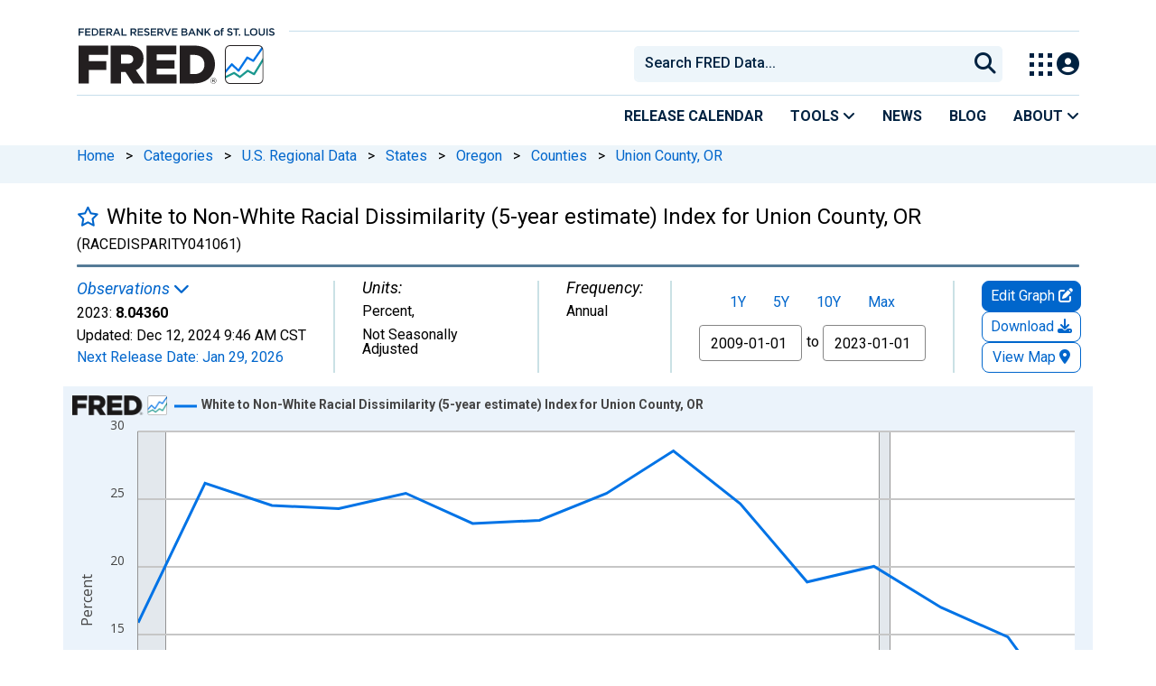

--- FILE ---
content_type: application/javascript
request_url: https://fred.stlouisfed.org/TJ-WbCGo4/XUhb/FF9oP/WpQJDw1g0/Ek5hXLcJ6GXthS/SwNsVyoB/SGgQ/D348LiIB
body_size: 175195
content:
(function(){if(typeof Array.prototype.entries!=='function'){Object.defineProperty(Array.prototype,'entries',{value:function(){var index=0;const array=this;return {next:function(){if(index<array.length){return {value:[index,array[index++]],done:false};}else{return {done:true};}},[Symbol.iterator]:function(){return this;}};},writable:true,configurable:true});}}());(function(){Tb();tUX();bNX();var YT,ZF,r2,O7,Dd,qZ,B,AL,GT,dH,mw,TM,DP,xL,jH,XU,MG,bk,lb,FH,qX,HP,CO,PF,xm,HM,AH,HZ,cw,nJ,JZ,g9,qx,Kk,OQ,Uw,lW,YJ,sP,Pr,HQ,HG,Mk,EW,mU,DZ,VP,UM,xr,xc,gC,Sd,j7,gm,b9,rZ,mX,NJ,QT,gT,Yc,AQ,Rq,j5,GC,N3,R2,qn,Ac,kr,tk,FP,C2,Vr,wI,DJ,qF,C6,Jk,GW,UL,F6,JQ,XT,Wq,Xb,kJ,mC,cH,lT,jI,p7,pr,Pq,Hn,cc,zJ,PH,DG,BU,p2,Zn,rx,Hj,Uj,s3,RQ,jU,zI,MP,Dr,wk,sx,zT,fr,Fx,BP,wF,Tk,Jj,FN,bM,dj,Bw,vO,tX,sH,pJ,kW,Oc,M2,cG,lx,R5,x5,HJ,mF,EJ,wH,Eb,Hm,Cw,r3,fU,d7,gI,kk,Wx,O2,hn,OM,dM,HH,vc,XZ,ZQ,M7,U3,Fn,qd,lF,Sk,gW,Jm,Ub,RI,fG,BI,mm,RU,nk,NT,MC,Nw,F5,tm,LT,Tm,mq,xJ,CM,A5,LM,sG,rc,Bk,WZ,DH,hC,SJ,TN,qQ,h9,Iq,mn,mJ,bW,jx,Gj,rg,zr,OP,AZ,G,J,DW,IQ,lQ,gM,q7,GJ,qj,KI,cM,B9,wM,v9,sW,DF,DN,PZ,EZ,cF,FU,P9,S7,PG,N7,tG,jW,qW,lG,tH,Ox,J7,V5,fJ,QW,Wm,vP,UG,Tc,lH,xN,zq,zc,xG,Rw,C,Ik,K7,UH,nC,w9,tN,QJ,Uc,Gd,ck,Xw,MI,Q9,Zm,Hk,Vk,IM,r7,qM,vI,xg,Qk,dJ,IO,GP,Zk,Jc,Hd,Nk,NQ,x7,GG,zn,EF,b7,jk,Ur,xF,MT,zF,SH,hW,ZZ,Wk,Dc,d9,v7,Md,lm,cJ,D7,J9,pm,rG,RT,q6,Qw,hI,O5,X2,Tr,LN,hU,HC,gX,gQ,qN,ZI,Bm,RN,cZ,nI,dk,hd,zN,Z6,nr,Ax,Zr,vQ,bx,zG,l9,Cr,CJ,xC,Aq,rw,rM,Cm,Nr,WG,Xj,KQ,VM,cQ,qL,hJ,w2,kH,kw,vx,QU,Ow,QZ,Ar,YF,T2,KZ,T5,BZ,jd,Td,nw,L7,EG,LQ,FZ,AF,bC,CF,Fc,TH,JM,hH,x3,dO,cN,P7,nW,fd,Hc,L2,T7,fq,jm,Gw,O9,TP,RL,A2,XQ,IJ,WQ,UJ,WP,Qq,Ed,Rb,t7,Yw,mT,Zd,FQ,Km,g7,I7,KF,Jd,rr,ZW,GZ,kP,jP,ln,S9,Zq,jZ,bG,mr,LH,Lw,b3,Xr,TW,Xk,JL,pT,cW,l7,rW,nG,wZ,K6,Nb,LW,BC,GQ,km,gn,G9,Kc,Am,rC,lC,f3,Kr,pw,t6,E3,Vg,bj,G7,rm,IC,kF,Uk,Ir,jq,dI,K9,OC,R7,qm,LJ,lc,BH,Im,Gk,xX,MF,xM,sm,nZ,nd,dL,LF,vF,cx,Ew,dQ,c9,X,N,Rk,Br,Pw,tw,zX,xW,IF,K3,dZ,gP,WW,Pm,nc,UX,Qx,mO,qH,R6,XM,dF,qk,wr,rj,qr,IP,OF,gk,fH,dc,TZ,zP,WH,vC,Rx,zW,Ww,hm,PQ,Dx,Ck,br,lP,l5,HI,v5,VJ,QQ,tT,hr,AC,cT,CU,gg,FF,Rr,N2,PM,Lk,Qc,Rj,mg,sq,Xm,Mq,jF,Fr,tj,zZ,xO,mZ,QP,QF,db,fF,DC,CG,EC,Er,I3,sL,Zw,MH,qw,vm,KG,gd,zk,L9,Ix,mL,SQ,rb,Lc,zd,BG,UQ,s9,UP,qC,JC,bI,QC,Nd,Z5,bU,MW,ZM,nP,nn,ld,SZ,UC,gZ,CT,Q2,Ad,Lm,NH,cr,hN,Z,LL,gL,Or,rP,NF,FW,j9,V6,Kj,kM,dT,cn,SC,zm,PU,H9,XG,I5,Pn,Rd,dr,KJ,ZJ,Wr,vd,Q7,JP,Dk,pb,dW,KP,Wd,V2,Bc,PT,Wc,UW,pX,f9,AG,YQ,gF,sF,pH,Qm,mN,bn,dC,jc,QH,En,VX,sQ,BW,jj,CP,KU,Sr,CW,OH,V7,ZH,Xx,U9,jw,WM,EL,MQ,Hw,Mr,Qn,VF,dG,sJ,Aw,FJ,Z9,zw,JF,Zb,zQ,Pd,DU,Yq,vk,f7,UF,rH,LP,GM,tx,zO,p5,cC,JW,HW,rF,DI,wN,wm,tQ,TJ,w7,xI,IG,n7,YZ,zH,XW,pZ,jC,vW,gr,XO,z9,H6,Mc,O,tr,nM,bm,B3,jJ,EQ,vb,TG,hk,Yk,LC,Vq,BF,sC,m7,pk,bZ,x9,LZ,Vc,bd,zx,PP,FM,N9,r9,x6,I9,RG,wQ,vw,fm,KC,Iw,X9,TC,px,wJ,SU,JJ,Ld,J5,xq,VH,CQ,BT,GH,tC,Kd,PJ,YP,X7,Yr,tF,NX,Bg,zC,p9,SF,tZ,Nm,z3,xT,A7,Xq,Yx,bF,Hr,EP,Bd,pP,CC,YH,Fd,jX,Gb,jQ,nQ,lZ,xP,Cg,md,x2,dw,k2,nF,Vd,SP,XH,MJ,s5,fI,C9,GN,gJ,bQ,Rm,AN,wC,CI,mW,Sq,xd,cm,lk,NC,IH,In,D9,pG,xQ,Tw,NZ,W3,OW,dd,k5,Qr,VZ,Og,JG,bP,Tx,EH,lr,Kq,Jq,A,L6,z2,CZ,Cd,kd,sZ,UU,PC,lq,SG,nb,fC,Z7,nj,Fk,xb,Um,dn,Y7,Sw,SW,Kx,bw,d5,fP,OZ,TF,s7,n2,pF,FC,VG,BQ,Mm,wW,C5,Dw,Em,hL,Mw,Ux,XC,wP,Ej,xj,t9,lw,hG,Fm,bO,UI,WJ,Od,Xd,fw,Ud,AW,c7,XP,z7,Rn,jG,Kw,Rg,cP,RO,DQ,fT,m3,Y,Ng,tM,T9,nm,Cc,KW,Xc,MN,wc,n6,M9,IW,hQ,NP,Rc,Jw,cX,k3,Pk,kC,C7,qq,nH,Fw,Ek,Lr,wd,k7,nU,ZC,NW,Y9,mk,wq,VC,F9,XJ,k9,jg,WF,T,Ic,WI,pM,qP,Mx,U7,Vw,fW,YG,KH,W2,rQ,lJ,cq,vJ,qG,W7,NM,M5,vH,bc,fQ,Jr,rJ,Zx,KT,NI,pW,QM,QG,EM,rk,OG,H3,JX,fZ,FT,rd,Gc,OL,s2,IZ,gc,gH,hF,rL,jr,kj,WN,Pc,CL,RP,J6,R9,Nc,VW,vZ,VQ,RC,gG,YC,hw,tW,Wb,NU,JH,mM,MM,RZ,jL,Sc,LG,Dm,gx,CH,D3,Yd,WT,RW,Ym,AP,xH,Q,RH,vG,ZG,bJ,sw,zU,pQ,bX,AJ,B7,YW,mQ,m2,pC,E7,hP,NG,gw,dP,r5,BJ,j6,m9,nN,xZ,Qd,H7,q9,IX,Sm,qc,MO,xk,Pg,Id,sr,tP,Gm,Jg,Ec,ww,wL,mP,hZ,WC,RJ,GF,Ib,kQ,Ak,qb,MZ,Gr,vr,W9,I;var OJ=function(F7){if(Y3["document"]["cookie"]){try{var fk=Y3["document"]["cookie"]["split"]('; ');var PW=null;var mG=null;for(var tJ=0;tJ<fk["length"];tJ++){var jM=fk[tJ];if(jM["indexOf"](""["concat"](F7,"="))===0){var E9=jM["substring"](""["concat"](F7,"=")["length"]);if(E9["indexOf"]('~')!==-1||Y3["decodeURIComponent"](E9)["indexOf"]('~')!==-1){PW=E9;}}else if(jM["startsWith"](""["concat"](F7,"_"))){var kZ=jM["indexOf"]('=');if(kZ!==-1){var UZ=jM["substring"](kZ+1);if(UZ["indexOf"]('~')!==-1||Y3["decodeURIComponent"](UZ)["indexOf"]('~')!==-1){mG=UZ;}}}}if(mG!==null){return mG;}if(PW!==null){return PW;}}catch(Zc){return false;}}return false;};var kG=function(){return ["i\x3f]HUALd>I)U*d\fQYY\\","Q0E]","WS]","WW/~6Y!J\x40fGdS<u;Q","MY^S7H","3O+%VU\rmPFS7R>","(","\"KWW","N)Y\t*EY","H2H","P7P",")K\t0","^\x3fQ","X(I<","LU_4M\x3f","=T(Q$7QV\rMJ","8Z*H6A","H)AnJ[","T7P[]","MZALxW2\\2H","J*\x40[","S3X!J",":Q.","V\x40:V\x3fO","N(KUw]B[+O","P7PrJ]D[4U)","V\b6B","Q^D4R9Y\b\'LUC[T","HU","yU\\>I;H6","F=PD\vP\bS{\tP","ABJJ|[6R.~+IQVWSs.O5L7P","uA\tGUd[6^zl1C\tJ","MZAI","jUJ/~4_ AF","_(GrJJ}W/I3_\b",">Y\r-GQVWU\\/Z.U*","6AGHHUVK.U*W","fyu\x3f","W\x40A[Ds\x3f_(Y\b7","%JJU\x40","-W",";L\v!JP#LW\\V","+N)T","%PW\bhQS","E%V","","el\\","G]U^>I5Q0AF","%PQ","JS_G(^/L","","T_WW=T9I\b","z","O6MZ\x07MXI","SS7X\tE0LQMMcB>^9T3%W\\","\b4AW\tERsZ:IS*P","SQ","dMPDW)~,Y0","6AYR[sG)I\x3fRGF\tTJv\x404Vs6","(Y\b+HB","3H6E\x40VBW(N6H[-WKJS55^!G\x40","\x40UER_:PwP%\x40MSU","\x40W)]5N%JW","}Rj",";_!T\x40","G","TU\x07Ag","91BRV","](S\x07LUgQTW","1WQmZ","GSUF3T>","HYA2Y3P0]gEJU","]2AMUF","&","7QWAMC","S8O3JHQ\rAPD","[0lQ\x40RUA(y(S\f7AF$EJQ","MG\'APU\x40:O5N=1JWMQ^","vKRUS5","M","\f!F_\tPvYV\x3f^4","T6S","oB3Z4H)","c%fy|m\x3f^8IVQ\x40[BW)d3R+","4TX\tG_D[4UuV2EGVW\x40F","/^,","s\x00dZPWFW{X5XI"," MGEJSZC9Y\v0M[","SLD","V2H*P=","ft]6Z3R)!UAWJ","1Z,]>*EV\fAZ","\tE&KX","zS-Zz}\v4HQn\\G<3R","%\x40P%R[^FR)H*AF","P","CF:I.h\t%G_\tJY","H2]\t!\x40uV_Ip.]<Y\t","FR_P","m","mK(S+{k","8H.","GQ]B7^.Y","[","I[lWTV>U",">S$ MG","\"TW","A.H*Y AP9M[\\V","H7P","g\bK][E:M\x3f=(EG\b","LF_D\b","DWJU","ELCW","X","_\x3fJ\'AYPW_\\","V6","\x40S/S","8Q*Pk","IyH\x3fR\b+VkEJQa","X\nK\x404V_SY","K5U0AF4]NU","b5I/1FQ\x40tREUvR4","ZUD2X\x3fq)KF","r]tz;bShLG","z}34u\rGq|,z\x00K:m\x40edGs\b~erq`z\x00_Z^sW/e#TnRbR_kgl6^dhxahj f\"~Iqt8\bOuP!kIrs}4}:UVRHKxcHm:~C!b]p(ZmkC\"ev\\z\bMvHA(uzCs\nzR3Tu!eqs}\x00K:\x07rZ\bbsz!e~ezqP}HhW!f{qs0rhf\fmP\'jTzK8Q e{fqu8X\tW:uu!ew\\zz,quTeqsn}\'eu\vCGbcU\x00K:\x07}N.b]zi=uu#}D~tu-}!3ew6Zvs~}#]neyRu\rN\x00)+le%vqxac]0eu!ekbj-vBW!f{qs0\\#f\fomRLVSYM\x00{-\x40vPe\tqwz>Kuu#}D~{7S}:)iN2u}Sw\nzjI KueqsIi}:eu*Ns_8X\tW:uu!esf\\zl5/quTeqq:}n}\'eu\vrPbcU}1\tAq5edGsm\fn=cW!eS~[\tjR!3ew3blvsX},pvu!nwfwzn}:gm\ftQz6f.uu~IqqW2z:\x07\x40Z!etsk0nvI\'eu\fbPbcU\x00K:\x07\x40Z&bsV5zvOa!n\fSsV\x00U)ef!etgWL}:vu!nifwz\x00K:\"}`.Ndt^7a7X%rXE\fHF\tcKnN-|hVj}nY.y\baq^b\bm:eu*rh~E~\v}<fEi\\lz}: SS8Iqw\nzjJu!rDRu7Q\x00nKu%ebwy4X\v&If\x40\fSs|H\"WP!s]qphuje#b(iZq|,zm:q\x072]_g\x075\fy:vq!eS~[hzn:~`lt\x40P6])}*f_omucx\vQ1ev%e[x2\b})e~0jKGpzn:nf:kqw\nzi,\"Gu\"aqY\rbm}>ef%e^h#i\v~epe|usWe!3er|CSj>}43fu!alqsUW.Je!vqx6b1i:wevezv8n}>ew5HV^sa)f,qJP\'CZq`zW5<[eqsV4Veu$ovW`zR\",au!OpHz\n9}9eu\r~WjE~9t->EvPe\tqsz\x00Feu$NiSson:nv{qs5a\"f\fcV\'rKj\tTm>eu*`]Tc\x3fz\vNeu!eIxUzx\fCf!et^k3~}\n\\|1`]qpzQ!-~C!a]xd!Z\f:seu!edJUzx SuSesbsq_o\x07eqsm4~>e_.\\_q~<z}8wu!e\\e>x>R:n\x07:kqxiX}(rf1ePjExiewJqx1Z1i:W!eRr[\tjR!3ew2Fvs_4}:W`\vqz\x008zWvve!JdGsihX=gPez`n}1vGu!HQI`\nz4f\fgV7Txqq\x3fU}1p_5edGs~\v}8 P&eySs\t\bL0Su%uyh0X,uHVvPqsjQ9Q-,\x40s6b\\wd/a\r\tK\fupeoqpj,rr!jIv9~3`g*omucxiev%e|u3_Te~1wl\x00shzn:vz9|l_h,zeI}^|1`Mqcym:\x07}b~E~\v}8c~&epGphz(_<+f!el~ki5f\fcW\rbKjubOm\x3f7ee!em~E~\v}>srPEySsl\x00OvM(uzCs\nzWeu\v\x40sbcXX\fae!ajgtkZ_:lzGPaVt-~:lW!PIqw9}9ev%VTu3U}53F\x07\x40Ezw(uu#pkIBhz_80Su%uyQ}#_InVpMqcxm:\x07pab~Ec\"y:Izw|usVM)`S!ev}\t~}ui\x00!ere8Um:\x07sb6Jr`5an=&cb~i8\v\t-bZ4IxDh\t\vupeu!ex|\v,vl[:e\\Kk{asY\t=ku!ef\vj\"vVS!ev]2X\b}:~b7GtYn\fz1uX6qlf\vojn=\fuq\tYqsz\fFH^W\nbsqre\x00!erPoi}1\fpv%e\\p2P/}:el:nFusW6j!3e|9IxJh\rm\to)tf}qs}(H\f&ae!glVzy:Hb5q`z\x00h\fnDIXCs\nzy*g`(N]qpzP5tGY\fQdEzy)e~&~\x07Gsj{.wvMs\v^~}!wq1e}ef\r}~>eX%\rqs\tzv+\nQC\"eu`zn!qmf!etbhkny*ga7B]qpzW-u%ebwz6SupfVusW5E!3eschEhhi5t*\fs]\x07eqs:p\x3f{e`!vqx:v*u)e~iUes5t}:~nSe|^sq ^e\x07!}lqsA8Heu!e}u^oqh_:HXvoq\\L,\x00~r!gZ^sq-qKe~RGqY\tU\bm:*~C!gl[JzXe~jUesj,.mf!etJP3\vy*gc7\x40xqpzQ!-ae!gd]x5zf\bs\x40yWVi}:*jAQfrh,zeI,LW\vjHju\ry>~Ku%erwz6[Iuu2ezh-}HVW!f{qqy2_\nHg7\x07szT>eX\x07SHwz7D4uu#szimy}:*eN2ubsqreu\fC\fcpzP*u$G}DE~\v}2\'crG\ffx9UO:ewSepyw\nzk\x3f^\baqY\tU\bm:eu*ljrwz1X.Lq!eRW\x000S}:(HZSezSq/Ly*mW\'bGS\x00\rq8R/7ee!g\rqVW2y:On-voq`zQ\")Gu\"IF\\P6_j]9tfq1e}bY,i}1~L%e^s!h\vfq!f{Z\x3f|2R:j\\9JsTsL}:\fqq1e}SH}~>eY:M{asX ^jC+q`z2K\"nN:qREVL}:\bGu\"arwjS>{*eu.Lg^\x3fzK9eqelusU>R,au!JZ^`\nx9y*gWRQqGz}~C!e{asY\rL=fq!eUf\\j{vHA:c\x07h,zeuLU|jEs9),GZ2q]HP.K:uu\'q\rbK:loRLau!v{qs7m:vu!~jTzK8Q7ee!fUXwz1L4upeySsV>D)ef!et{f6X~<HV\r\x40Qpkym:\x07~\x07(sWWszWP!gPezA\bn}>ew:It^sa)f,qJP\'CZq`zQ<u!vqxo7_:Iz}fzp\x3fyj}Lau!\x40IqI9}9ew(fVS\\W\tkNtu%eDc\tzv\bqa!aoqqVn:nG3vrw\nz^,5wq1e}Re+}v\feu*J]gU}:\x07oG2ezC}:)E\vL{qs0Sn*\x07G\x00!esji}!wEcUO\\V5zP|n~\fv9\b~L#eu!eqV\\}nf\ffPPqjEy\x00n>e_\bqlaq8Xt\neu*Mq_sz6\fM#eu!~XXs~},qZ(aNqs\nz}=,~C!g[ZdzF","IQM_tW-R9Y\b","EBn\\G<3R[vRV~bk96KCALC","CG9H9N&A","_Zf\"K\x3f~0IUO","+ID\fAJY]5","\x3f^,P",")KN)JPU\x40\bX(Y*}","{3ityt","RHRyV","D0","^7](",".]\t#A\x40","T:R6YTF!T|QQ0T<Z","KP^W8O3S","_*W\x40Q]D])","O\t\'\x40[","e`","GW9_(U\r!V","\x40.U.U!tX]IB[<S.","GVQ\\<^","1IY","KP[W\"N*","+PU\fnmxW:K\tU!","\\\fW","L\x3f^<\brQ\x40QB","W]G7","BW6T,Y:(HqAPD~2H.Y!VG",",S3_","WNQ\\","\'K[\vM[","aFKL","9I;R7","\fE\\U^(","TQCF:WS!","Z!HP","&QPSF2T4",">6V[[HF)Z9H*CFXEA8Z.U*_]M","[\\W6^4H2 pMA","WCs)I;E",">Y%QX","MUF\vI5H0]DkX","9S4EFeUYV","2vT","W\x00\x00","\'KZAPDe2U>S\f","h1G\\%R[^F","DW#O","4VupW]W)","VQ]","X&A!GL_P:O","W\x40VJd[6^)H)T","WQRWSW\fT(W6","I[",")^4X6AFR",">C\x3f_0MZ\x07","B.H2o%PQ","6AZALU\x40","y\x00ur","\x40W)V3O\b-KZ","MDK7^","ssE\x3fBAGJY]5.\tm_FPKB\\{Og1JWMQ^f.E\v!KR\x40wG]P4W|Y7]YKRfO#L+B3]SR]73H6E\x40VVG5X.U*\f\x40I_LUF.I4=TQBDOa]/R0M[\fJI)^.I\t*\x40FVG5X.U*\t]PG\x40W4]zo)F[\fD8T4O6QWKL\rfh#Q+HFP\r\bB7^(\nDKJ_F\"K\x3fY7]YKR\b/B*Y\"\x40\bJ\x40rF<I\'P]JBr\x40xI\b!GVWSFy\x00(1JWMQ^r\x40(Y1VZ\x40AC\vD:IzYF\x3fYqRX>X.\v6K\x40PG\x40WwTgRU,EG/SP`\x404K\x3fN=\b]]k\\ZW8OtX\"MZtL_B>I.E\x078BAGJY]5.\thAPeBof^tJ(QQ\b_\r=N4_-KZBDK+^5Z[]YKRa\"V8S~_ILQQ2O\x3fN0KFXpr2O\x3fN0KFB\b]\rSuZ)E\'m\x40V_D])G&;EGJ]yF>I;H6\f_F4h.N*C`CBL{.S(0V]CjQUy\x00<I\'P]JV/(m_FPKB\\{t8V\'PAXY\\>k(S\v!V\x40\fJ\x40w\x40,]1A\b[^G6^(](AAS]5]3[6EV\fAwL(U%FX\x00Or.g\tY\x40]EV FvYmYWP]X/!ZF\"QZPW_\\sOvNW!\rOAJE\x405.g\tQYXE\\8O3SdW\bLWwUsG\r%VL)*N0K\x40T[[5H.]\'A[H\x40aMv]F\vF^GJQ)^;HlKVQD]/B*YRhQ\tAIXsU&\x40 \rAJE\x4053hk\tJH_Y>vG\r%HArFw^vIR9\rYXE\\8O3SdL\bLWr\x40.N\x3fVQQL^I/B*YAfJ[I_\\wZ([A0\nWHR\x40w^sA\'E\x40LD I\x3fH6JO]NU\byO2N3VY\nF&F\'YU3VUM\vD:IzLF\x3fYQPSF2T4\rl\rOBK^Q/R5R[=\fYXE\\8O3Sd\x40I_CFS)=\x009RHCEs]/R0M[\fK\x40>O/NdP\\\tWC`M;N[){N[SFu\\\x3fH+6K\x40PG\x40W]vKF)\r\fS|s`\x07RmCFIfU|jGU\fHG.|S#CIHQ\x40{YgXU4V[KJIB>,\v6K\x40PG\x40Wft8V\'PV[QF>=\x40\"QZPW_\\{~rHR\x3fAFDw.T\t+SLLUF.I4&jB[a_SZs<I\'P]JB ]rHW6\bQPSF2T4m_FPKB\\{O2U\bj{]RQ[WsIvHR9\r\rMT.U9H+J\fLWr\x40<I\'P]J^2;hGR_B72\tMiLVQ`R<Y0LFSfWtH4AR_B=66CXD:W/Y\x406A\x40VPA}xS.AW\rFsHs]+\nWHRAwc3E]WuI\x3fO(RQHWom:L;Um\n\x40\bAP=N4_-KZHPK\\s4Y0\bKQrFsS\"QZPW_\\sOsGl\x40\bVQGwOvIW\'\rII\rU)^)S2A\rDZ>Ur1JWMQ^/!ZU2EXAD.<m\bQPSF2T4m_FPKB\\{Ur,V[D.9m\rI\fRS)\\sA\r%VWF3R)YMZKUUw\x40,]1AQPSF2T4hVBK^Q/R5R[+\fV[DG)UzR3QH\fXE\\8O3SlA\rE^/(hK\rM\x40>O/NdE\t_F3^4hKZKO&\'Z*G\x40\tKP~sOvNW!\rOEL\\f)I\b4AZAZcF:I.\x406A\x40VPT.U9H+J\bWI2]r<AWPW^UygmP\\KI\\>Lzy\t6KFHyU\\>I;H6]_\\\x40>Z>E[6QZMPWr\x003ZSfG[\rTRUF>_xFyJMX/S(S\ff\t]KDZ)T-VQQL^I-Z6I~R[\t\x40\x00\x3fT4YAeIBQB>7Y,KP]KU:I=R_B:\x3f!HQ\x07EJU\t2]r]R\x3fRUK\rmsZvYRMRHQK[=/FyTKPD[5N\x3f\x07\t!PAJEO&R<Y*AL\r>7Y,KPIACW5OgYUWQPU:I=\x07(WQ\x40MX/S(S\ff\t]A]W/S5XR\x3fMRHMEA+^4X w\x40VJf4,V[P\r8T7L!PQU:I=\x07j\x40]T_DQ3~\"_4P]JU:I=!HGLUF.I4FyQNI[DZ4_|jEVQNDyI\x3fH6JLAQ\x40<aRFfALGKD[5\\x\x07\r%VVFwIvYRMRHP_\x406Z6FyWNPG\x40Wr\x403ZS*QN\x40Q^Wd9S4HQAZ\byH/O\v!JP\x40gYW7_xjEF\x07\rBrX5R-JALUF.I4G\r%HA]S)\\vX*A\nZ_\\>F\',V[\r8.E\v!HJQ4V*P0APB\b[_>O2Sy\x40\bVQGw^t]\t#WNELW&F\'Z*G\x40\tKPmsOvNR\x3fRU[\r\x40uV\x3fH+\x40J[/^(]+VoyYTsM5Ud\t]P\x40>O/NdVARUU:O\x3f1HXLJX\x404LxFyAFPYF>I;H6\nFPKB\\}rNU)A\x40\bKZ\r)^.I\t*\n_BUfM5Ud\x3f\fJ\x40rxH6KCB\r\x40uV\x3fH+\x40XBW/N(RYe\t\x40uV\x3fH+\x40\tBPVB],vNU%VS]J[GB*Y>6V[\fdZ>3H6E\x40VT]>HzR0DKHYV>;\\fQK_>O2Sf\rLTFS)5lJ\nWDW)Z.S\thVVY\t2]r,V[\r4.E\v!\rFPKB\\{ItQ0L[DZ)T-W6\nUC_:I=\tj\x40Q\fAYQF>4I(\bD[R_B256CAJE\x4053j\x40[A\x40\x00OtN7QXj_]W3\r%HA\bL\\>C.jJQPr_Qw(Y1VZB\r\x40uV\x3fH+\x40F\fL_>O2SyZ\\J);NyR[\t\x40\x00wItX(ASP[\r\\.W6\vm]Z\fL_>O2Sy\x40\bVQGwIt]\t#ZSdK+^N\t+VBMJU\x40:O5N[6AGHJ[(4SdEZ\x40K\\ZW8OxW6\nPH[WS/^gR(H\rCVG5X.U*{HPKD:IzNF\x3fPFhQS\b/`ja\tJD}(%PW\bhQS/`kaRh\tJD}(-JU\fHG|]8.gI\bFNEXDW)w5_F0\x07=\rDZ2HtH\t=aZVWUAuK/OlVBK^Q/R5R[\f\x40I_HQ\x40{IgHU\'KYH[D[4U&\x40\x009FNPG\x40Wf4S\t)EXB\bZU^>O\x3f\tjEF\x07\bJQ4V*P0M[LMT.U9H+J\n\fJI/S3OU0VM%JJB[>Hgg\x000VM,K]\n)T5HY9y\nX_\x40Z9TS\v\b\x40\bMM/S3OU6AGPrF<I\'P]J~/!UlPR_B).g]\fL\x40>O/NdVER\\/aUlRJ]D[4UxF0]DKXFuU\x3fDmVQQL^/\x003ZSeMG.EpFuW\x3fR0LI_HQ\x40{^gJhJ\tQPSF2T4\tl\rOKL\tp\x3f\x00jHQCJX\trR<jGU\fHD>sN0QFLD:W/YF0Q=\bLV4U\x3fZu\bF[V[DG)UzNU2EXAF]2_z\fW6\nPJ[\rk(A\x406A\x40VP\\uU\x3fDyJIV[DG)U!R<P!YCVG5X.U*uH\rEBW/N(R\x002EXAF]2_z\fW KZ\x00O&I\x3fH6J\nNB]/T.E\v!PLMRyX5R\b0VAPQBw\x40,]1A\b]_\\=R=I\t%FX\x00Or3hWJMD\x40.X.S\tf\bOEREWaBv_*B]\x07QLQP7^`K9\r\nZYA+W;E5%IQ]BT7x{*AFPQBt.U9H+JI\b[[(|\x3fR6E\x40VxE\\8O3SyBAGJY]5.\x002EF\x40VT.U9H+J]JIB>T<b\x40NGQ^A/I/_+VAJE\x405{N]b\fF]IN\'Y!VUKLvG5X.U*\t]B\x3fR)L%]zI[LN)4]!\r\b[_:I11JWMQ^/!N0QFqRX>X.\b!PdKJ_F\"K\x3fs{kV\nA]D(^.l\t+P[]NU}=.m\naoB)T.S$PLBD7x{*AFPQBt.U9H+JI\rD+I5H0]DqRX>X.6AUARwO\'jECEN\rT.U9H+J\rEBW/N(R\x00{UEWD\b/F\'>l\\VQD]/B*YRhB\nNB]/T.E\v!\bWL\fXE\\8O3Sl\rOAJE\x405.T7YI\b[s(B4_20AFPQB#\x3f7]ZXE\\8O3SlP\bP]wRsG\r+MP\x40\r2|ytFIWCWr\x00,]\tdE\tAIJsHrHW6\bZLK[r\x00(Y1VZ\x40AYA^4Y\t%P[bK^Q/R5RS6\r\v_\\>C.RjP\\JT.U9H+J\rEBW/N(R[0\nPJ[FuM;P!UNJ[HFs\'R9\bqHFTsYvPWfcQALQF4IxW\"\fVLQT.U9H+JI_LUF.I4,MG\rTsYv+w\x40MPWw<I\'P]JI)^.I\t*oFTUQ/Y!VUKLm&sjOQWVG5X.U*\f\x40I_HQ\x40{Igs.AW\fJ>a\x40\"KFHR_B53R[6\rQNTKCZsUs\x07\t!PAJU)^,Y\t7AI\bXE\\8O3SdPI_X_\x40s\x00\x3f!JSLI-Z(yAKN`R<dMZ\x40VBW/N(R[0\nBHKU5.+JQ]F&I\x3fH6J\nZ_\\>{\fW0YILAFS7N\x3fOF\n\b^NTL_F4O#Ly_WJMD\x40.X.S\t~NAMUFa]/R0M[\fJI2]rH-WV[Fk.T7\nZ\\J\rwO2U\bjWQPDZ2Htc\b!J\x40]RQYV{\vvH-WKPUz\nvH-WARUU:O\x3f1HXLPVYAuV\x3fH+\x40\tBJ[HFy.T7\nUCF]2_z\fW0L]\nJBKU.N!WKLuS8SroRh\x40IBQB-Z(\tdMZ\x40PVYAr.FyFNGVQ\x40Or\fRb[NG_\\^sO2U\bhVFYAZP6\nG\fM]Ujs]lP\\\tWeBofM5Ud\bMD]+<I\'P]JI/S3OU KZ\x00\t-Z(yP\\\tWD\x40\"~4H\t-AG;cQ4V*P0M[WVyO2N3\t]JF\"K\x3f,V[JS)\\aN0QFJX[((J(YMM\x40S/X2y\'ADMQ^\b=N4_-KZHPK[=.T7\nPJ[F3I5K[0BVB/S3O\x40\"QZPW_\\{^rYW*\rOAJE\x405;=TQ]JX\x404LxjEF\x07J\x40uU\x3fDyA\x40uV\x3fH+\x40\tBJ[HFy(6C\tKWTkvZ*YRVFS)4,MGNPLIw5O(U7\nXJYDZv\naREyM\tPI-Z(yP\\\tWD\x40\"~4H\t-AG;JcSfRt_)TXPW_\\`R<Y6K[\r2.N\bKWIV[DG)UzYSfAZ\v[=36]xG\rF3R)\v6ABI_HQ\x40{NgSU\'EX\f\fW8Z._\bKWB\rS49](\f]LXY\\:W6E7+GIWV.|_R\x3fMRHPVYAuK(Y\rxMEJSZT9\t!PAJU29]\'LxGr\x003ZS0L]\nNBW-\x073-JU\fHG|]8(Y1VZ\x40AY=R4](]xGMW7H\x3f\"\fAI_WV/S3OU4VQWQ:O9T7+GAJE\x405\x3fjGUGV|]8{\fR9AXAEYTs9,V[PUE{~(N6\fVGA/Z.Y!J\x40\x40SWDZ4N.%PW\bQB=R4](]IWV/S3OU4VQWT2U;P=h[\rLUF.I4lMMPQ^7BSmYIYQP)N*HA\"QZPW_\\sOvNR\x3fB[\fHQ\x40{^gH-WVGu\\/I3Y\bjHQCJXj\x00\x3fFtMAKD:IzRF0L]\nJBKU.N!WoyYTsUtH\t=h[DZ2HtL\t!RFKSS7WrRWfB]ER\\KT9Rb\x40\bMMB)^,\x00jB]ER\\KT9\x002EF\x40M^\t9I\x3f]9Y]FP)^;WYy\tXBQ4U.U1A]D}36]xG\r\x40}(\x00F-\nR\tJ_\\^\"w5_]b\f]]JK\\^r\x00,]\tdE\t\tWQ4V*P0M[EM\t)^.I\t*UNPG\x40WfOv]U%VS]VY\rsO2U\bjIQLQTyU\x3fDf\b\x40\bMM\\>C.jB]ER\\KT9\vm\x40\bMMQ4V*P0A\rCQ4V*P0AQPSF2T4hVMX/S(S\ff\t]PDK+^sH6KC\x40PQ\x40<\x00(Y1VZBFLUS0gF0\n\x40T[LNyX5R-JA\r/.E\v!\x40\bMM\\>C.jEF\x07BW/N(RYy\t\nJIB>rH-WR_\\/S3OU%VS]PQ\x40<.T7\nYPV_Vf(Y1VZB\bJX[(4Y0JZa4S\t)EXB\rFuO#LbFFDZ2HtR<P\t\r\x40Ow]3R7LQPSF2T4m_RVFS)(,MGNPLIw5O(U7\nXJYDZv\naNEyM\tLI-Z(yP\\\tWD\x40\"~4H\t-AG;Vc\v[=\x3f-JU\fHG|]8gmVQQL^/S3OU\'KYH[DWs^t_)TXPW_\\w^t]0AF,K]\b\x3fW4YILG_DQ3<I\'P]JD ]5NS2EF\x40VDZ2HtH\t=aZVWUAuW\x3fR0LQLk\x00w\tm_BVU/S3OU0VM%JJB[>HN&MRHAD\x40\"w5_Fy\x40I_HQ\x40{UgYU\'KYH[D[4UaUl\x40\bVQGfgRU0]D\rEFS)5jEF\x07mWrF(Y1VZ\x40KCMF3I5K[*AC\x40aLB])xU(ASHSS/X20PQ\rTJ&>Y!CUAgYW7_`Z*G\x40\tKPFwIvYR\x3fVQQL^/S3OU AXC_DWf\x403H6E\x40V~/vN7QXj_]WaIvR<PxGUOw4Y0\t]JX[(7Y,KPFDZ2Ht]\t#BMZr*AhAIQPSF2T4lP\rE\\.W6F6XHJ^>U=HmHVD7^4[,\rKLD:IzYFt\bZ]J[GI(]lV[AB\t>qAi]PeUo`I\x3fH6JYXE\\8O3SdJ\bLWwUvSW-\bUI_JBK M;N[1\x40;McSr9jRU\fQ[MQ:O9TS0\rOAJE\x405,S QHPMGu_5R{V\r`\x404V3OjVQKRFWsXs,AZHJ_&]/R0M[QFr\x40(Y1VZ\x40BK^Q/R5RSm_BVB/S3OW!UCK]W5O)\x07\t!PAJ^W,\nN)MG\fVG5X.U*\f[LMKD:Iz]F0\nUTRI)\x3f\x40\"QZPW_\\{NrHR\x3fJ\bQ[wNv_WfJQPFrF<I\'P]JS/!RS%\b[LME8xH6KCB\bJO.,S IYO&T4_*JQPVG5X.U*\fR_B/5\tl\r\rEL[s]/R0M[J\\r\x40,]\tdMAJE\x405(RjSFTT.U9H+J\rEV])a\x07R7S]GVFuK(Y\ryPAFD X;OdAJE\x4053jT[PMk.t]LP^W#Og\bW\"QZPW_\\s!J6\x40]KBr7]\t/\fQPSF2T4l\rOEL\\wRv]W1\bWLHV(2\vhR\bZUwVvKW&\bqL\\|\t)^.I\t*FH\rG\x40:Kr1JWMQ^/!Z6\f[\rMG[/X2jTFRD5^\"HR\x3fGUA\x00\b)^.I\t*A]BK^Q/R5RSm_]\f8T4R\'P]JY\\{U;J#E\x40V\x40>O/NdJA\fHFS).%R]\x07EJ_\x40uX5R!G\x40\tKP\x40fOtY\"AWMHUf\"K\x3fyPPJ\v\x40>O/NVP\rWd\v`YEtQ/.E\v!XHBJK\\^yf\'yBAGJY]5sG\t!PAJQ4(RjIUOT.U9H+J\fK\x40>O/NdVI\nIBS+rZ*G\x40\tKPFr\x40<S\tlIWIYF8SrHU4VQJ\\>C.\x00\'EG\n[=xI\b!Vu\x07APDv:O;*ZRWWS/T(\x000\nZ\\J\r\x00`Y(Y/YFPKB\\{Ot]6QD\fBW/N(RYhJA\fH\vQ:H\x3fI~VQQL^/;^\t1T\x40HLUF.I4W*EB\tC_D])/O6eSJJtS/Zt[0l]\x07L{^F)T*E-%HAWk9I;R7BIQR[7^xY%VW\bMJUQ/N(YYhV\tPPUA(v+\x40Q\fB7Z.Z6ILN\\S/]5NAFMQ^w/]=1HX6ALC[4UxY3KCV=N6P-!VG\tKP|[(OxaRmWW[aX;OfAZBW/N(R[0\nGKN&FsmYI\rS+K6ES0L]\b_BU.V\x3fR7\rILMVG5X.U*\fV[DG)Uz]U%TD\f]DZ2Hv]\t#QYJJC&41JWMQ^r\x40,]\tdP\tYB FaH\t=_BVU5^-4\"BGV[U\\Z4J7\fLU>OS0AL\fGW9\\6RhJ\t\nYUFC.Y7M[\fgw|c!FA\x07{LU\\\x3f^(Y\tMZK\t/!J*\x40[[U>O\n]\t%IQAL\\unq:oq${hu|t\bc,fs,\rBW5_\x3fN6QNC[Db:I;Q0AFHJe|z\tw>\x00{f%jzu`ik>cxIYFS)5!S/BXCQ)^\x3fR8%JBW\x00kt[0g[P[HFs-Y#HB\rY4=Y\\\x40JMY]5xk>cx\x3f\x40[RG<d(Y AFVaY\\=Tx\x406OAPT])\t`SU#A\x400ELQ_>O\x3fNS-\na.icyj>\n`{2{iupws\t!JPV[B\x00aTt[0tUESUF>IrUUjy!wuuvir\x3fvq2{iupwsA\"MZHRII)^.I\t*_SQhU\\\x3fT(jRQ\x40QBN\'U/PhCDv[^V>I\x3fNA0\nFJZU\x40>I&\x401HXLCNE\x00\r^4X6FNR[^V4Ih\x40\x07*QX\f\bY\x40Gii\x3fR!VQL\x40>U>Y\t!VXPE^7F\'AW0\nZ\\J\rwk(S-WQNER\\\x00RrW*\f=\rSS/X2S\"QZPW_\\s!N0QFcMr\x009]\b!ZV[DG)Uz_F0\nGJJ}f\tvPF\"QZPW_\\sOsG\"\fuV_I2HN\t%]\rBW/N(R[0Y\x3f]N\']/R0M[\fJ\x40r\x40,]\tdA\tQR\\fOeR(HBQPTW=R4Yf\t]NU]=\tE&KXFJka\"V8SjM\x40V_D])f&\x40t MJU\x40:O5NY]\fPE^7gYR\x3fRUP]wRv]W1o=\b]\rk6Zu\x40]EYTsRgyAER\\/s!\\\x40L\r)!UlkV\nA]D>{F!\rFPKB\\`XgJ9AXAV])aS\'WQ:W6m\rKPU}rIU4QG\b\fPD:W/YRhQ\fAPWF3g\tmW]\t&X;H,\f\x40I_R\rk59B]ER\\K O(E\x00-BAG\\.W6F!\nFPKB\\}r]F!\nFPKB\\svs.AW\f_f;R6A\x40VPMT2U;P=_]\fRF3I5K[+YIAJE\x405/Al{/\rBLT.U9H+J\bLI2]rHR\x3fMRHMD\x402U=FyPMAQV/(Y1VZ\x40AD)aJ6Z]k\\ZW8OtL\t+P[]NU/T\tH\t-JSNG_\\^sOs\b(MW\fjaN0QFqRX>X.FyZFJQ4U)H\t1G\x40V5.+JGVKSF4ItR)ALsQByg8X3AJf4:6VU\nXB]6.AfeF\x07QSU\\/HxFyJH\v`\ran3\x402mJ\x40H\bNj\r&Im\f\vZgRQ_+^>DVF]/^)HS*\r\v\fJ\x40r,S Yo&\x401JWMQ^r\x40.T\t+SAIf\"K\x3fy\t6KFHw^D:W3X[%P\x40IND/TzX7PFGJE\x40>4SiM\x40V_R^>3R\b0EZAl\\UzS\t AF\x40PQP>3H6EV\fA\\4Uw]\t6EM\x40K\\ZW8O)1W\x40\x40L_FW{Zzg(=IVHYF>I;H6yISUF3T>YmYI\bX\r^\x00\v\x07\byHoQyX.s\vymZHtS/^U!b[I_Dr(Y\b+HB\x40q\x40F2T4OSm\n\x40\tI[j]5^vJFlJQzQF>tHPF\tJYwBgR2MSPQB\x3f#7GD\bY\rKu_\x3fJ\'AyIQBKwVgEU,EFS_BWT4_6VQGGEfBtP*CAC[PfBtP*CAC[C#\v(E\x40KL]##7AF!C[^FwwgEU%TD6ALC[4UvHU%FFTJ)^.I\t*PM\nDwT)_\v1PXPE^7.FA4\bXI^:H`^W I\x07XB^G7WvT~IAJ\nZwN;hEBZh\x40^a~vI RLCNE\b(Fs\x07%WQ\x40\v\nQ:H\x3f*\x40ZV[DG)UzHU7P[\fMD:IzcW\vYLPMraN0QFXE\\8O3Sl\rOAJE\x405.4TX\fJX[(;N1IQPMO&sRGUA\b/.\rF0\nGJJFuOj\v+W\x40-AMCS<^t_(H\nJ\x00/.\rRhWQ\fBS^4H\x3fRGUA\x07\b8Z)YY!JPBLUF.I4jW\x40TO&vHR9\rILUF.I41JWMQ^)!N0QFJS+K6ES0L]\b_BU.V\x3fR7\rI\fMsa","2vgn\n","(!VB\tG[g])P\x3fN8+J\x40MPU\x40","RP","Y8","AR","PLI~4X","]dQ","8P!P[PV","\'KYKMUV","\b1V","\r","sWTW-R4Y[\x07KZAPD^9N4P]J}]\x3fN6Y",">","r4J(MP\x40EJDW6K.+GV[QV{U5RV-PQE\\\\W{R4O%JW\n4y\\{T(X6\x40\\U2O\x3fN&HQLP_\\vZ(N=[N[SF(7I\b0\\R[S{`\tE&KXNMJU\x40:O5N&l\r\rAJX]\x3f","\"QZPW_\\{=Yd\r\vKPDW5O\rU KCHxlrGSJC\r{gR0MB]_V>g\x07g\'*i<Y","P","\x40Q]s.O5Q0M[","","\x40]oS\x3fT\vL%WZE\tB=X\x00p\'BX\x3ftL__2H\x3f","zVDF+\'k","DVJ","WF","\x40S(H-S\t ","R*A","ALB])","Q","BW6T,Y8,MX","A/T(Y,!Fc\t\x40[d\x40:X1U#aLAND[4U","rhP)\x07H","7PUO","AME^/u;Q",")I)M\x40","M+PU","]5V5I\b!\x40[J","BU\rMRI","","KKSZ>H","<!JQEJ_\x40{R)(VQ\x40G\x40.U4U#","2H9","X.N","3AB","c\v,EZKSQA","ARU\\2N7","T-C\\",")AYVG","MPYA3","mZ-]0","4AB\f","0^#I\v","]P_F{R.Y\t%FX","S\b\'TA","\r%HAkX","IQH","M\x00l","k(S-WQ",";Q-AZ\tRYU3OwO*W[","PMHU\x40","9XEGNX\\S(N.S\v\"LB~r]Q=W","VQTG8O","EW\\W\x3fz*N:4gZ","_R",";J-H|MYXF","GAV[^F\bX(U\v0","GQ\\^>X.t%\x40XWMc[<U;P\b","=Y\\\x40JMY]5","A/Z(H/7","YT",".SAX","\tE\x40\b","KY","PQQ{];U!\x40\x40pVU(O(U#\x40\\U>U9S!\x40KPDS2U),EFGJU\x40(5I7MPQV/S\x3f7%P]BS5\\\x3f","uI\x07"];};var mH=function(){return ["\x6c\x65\x6e\x67\x74\x68","\x41\x72\x72\x61\x79","\x63\x6f\x6e\x73\x74\x72\x75\x63\x74\x6f\x72","\x6e\x75\x6d\x62\x65\x72"];};var xw=function(Om,ZP){return Om+ZP;};var sd=function(qJ,TQ){return qJ[HF[V9]](TQ);};var Ok=function(RF,Vm){return RF<=Vm;};var n9=function(){return (Gq.sjs_se_global_subkey?Gq.sjs_se_global_subkey.push(wG):Gq.sjs_se_global_subkey=[wG])&&Gq.sjs_se_global_subkey;};var XF=function(bH,A9){return bH%A9;};var n4=function(){var hR;if(typeof Y3["window"]["XMLHttpRequest"]!=='undefined'){hR=new (Y3["window"]["XMLHttpRequest"])();}else if(typeof Y3["window"]["XDomainRequest"]!=='undefined'){hR=new (Y3["window"]["XDomainRequest"])();hR["onload"]=function(){this["readyState"]=4;if(this["onreadystatechange"] instanceof Y3["Function"])this["onreadystatechange"]();};}else{hR=new (Y3["window"]["ActiveXObject"])('Microsoft.XMLHTTP');}if(typeof hR["withCredentials"]!=='undefined'){hR["withCredentials"]=true;}return hR;};var Q0=function(){return ["\x6c\x65\x6e\x67\x74\x68","\x41\x72\x72\x61\x79","\x63\x6f\x6e\x73\x74\x72\x75\x63\x74\x6f\x72","\x6e\x75\x6d\x62\x65\x72"];};var gz=function(rE){if(rE===undefined||rE==null){return 0;}var NE=rE["toLowerCase"]()["replace"](/[^0-9]+/gi,'');return NE["length"];};var LI,vn,sb,k6,wn,VU,ng,lj,Ug,mI,K5;var Y4=function(xS,kD){return xS>>kD;};var qE=function(){return n8.apply(this,[N,arguments]);};var fB=function(v0){return Y3["unescape"](Y3["encodeURIComponent"](v0));};var Rf=function(E0){return Y3["Math"]["floor"](Y3["Math"]["random"]()*E0["length"]);};var Uv=function(MR,N4){return MR-N4;};var lY=function(){if(Y3["Date"]["now"]&&typeof Y3["Date"]["now"]()==='number'){return Y3["Math"]["round"](Y3["Date"]["now"]()/1000);}else{return Y3["Math"]["round"](+new (Y3["Date"])()/1000);}};var vB=function(If){var PR=If[0]-If[1];var xf=If[2]-If[3];var Xf=If[4]-If[5];var RR=Y3["Math"]["sqrt"](PR*PR+xf*xf+Xf*Xf);return Y3["Math"]["floor"](RR);};var YM=function qA(DV,nB){'use strict';var m8=qA;switch(DV){case CI:{var qf=function(bA,f4){wV.push(mK);if(ND(qz)){for(var P4=CR;BD(P4,ZA);++P4){if(BD(P4,nv)||FA(P4,U0)||FA(P4,Fv)||FA(P4,c4)){X4[P4]=vV(Of);}else{X4[P4]=qz[mv()[Jh(CR)](jz,xM,GD)];qz+=Y3[IB()[fz(LA)](Bh,QM,PB)][KA()[IY(ql)](OV,SZ,HY,h8)](P4);}}}var LS=mv()[Jh(DY)](ND({}),g7,vA);for(var Hl=CR;BD(Hl,bA[jv(typeof mv()[Jh(M0)],xw('',[][[]]))?mv()[Jh(CR)](Nl,xM,GD):mv()[Jh(GR)](Nl,jV,F8)]);Hl++){var wv=bA[jv(typeof IB()[fz(PB)],xw('',[][[]]))?IB()[fz(LV)].apply(null,[tv,TW,nR]):IB()[fz(h8)](c8,jB,nl)](Hl);var wf=ED(Y4(f4,LV),DM[V9]);f4*=DM[cY];f4&=Gq[mv()[Jh(nv)](cY,G7,Vv)]();f4+=DM[M0];f4&=DM[jV];var E8=X4[bA[mv()[Jh(nl)].call(null,V9,dP,DR)](Hl)];if(FA(typeof wv[mv()[Jh(zz)].call(null,ND(ND(Of)),Mx,fV)],jv(typeof IB()[fz(LA)],'undefined')?IB()[fz(k4)](H8,mr,WA):IB()[fz(h8)](Kv,RD,lM))){var Mh=wv[mv()[Jh(zz)](fV,Mx,fV)](CR);if(np(Mh,DM[C4])&&BD(Mh,ZA)){E8=X4[Mh];}}if(np(E8,CR)){var tD=XF(wf,qz[mv()[Jh(CR)](U0,xM,GD)]);E8+=tD;E8%=qz[mv()[Jh(CR)].call(null,ND(ND({})),xM,GD)];wv=qz[E8];}LS+=wv;}var bp;return wV.pop(),bp=LS,bp;};var RK=function(fM){var lB=[0x428a2f98,0x71374491,0xb5c0fbcf,0xe9b5dba5,0x3956c25b,0x59f111f1,0x923f82a4,0xab1c5ed5,0xd807aa98,0x12835b01,0x243185be,0x550c7dc3,0x72be5d74,0x80deb1fe,0x9bdc06a7,0xc19bf174,0xe49b69c1,0xefbe4786,0x0fc19dc6,0x240ca1cc,0x2de92c6f,0x4a7484aa,0x5cb0a9dc,0x76f988da,0x983e5152,0xa831c66d,0xb00327c8,0xbf597fc7,0xc6e00bf3,0xd5a79147,0x06ca6351,0x14292967,0x27b70a85,0x2e1b2138,0x4d2c6dfc,0x53380d13,0x650a7354,0x766a0abb,0x81c2c92e,0x92722c85,0xa2bfe8a1,0xa81a664b,0xc24b8b70,0xc76c51a3,0xd192e819,0xd6990624,0xf40e3585,0x106aa070,0x19a4c116,0x1e376c08,0x2748774c,0x34b0bcb5,0x391c0cb3,0x4ed8aa4a,0x5b9cca4f,0x682e6ff3,0x748f82ee,0x78a5636f,0x84c87814,0x8cc70208,0x90befffa,0xa4506ceb,0xbef9a3f7,0xc67178f2];var xE=0x6a09e667;var MD=0xbb67ae85;var Bp=0x3c6ef372;var ff=0xa54ff53a;var w4=0x510e527f;var UK=0x9b05688c;var R0=0x1f83d9ab;var m4=0x5be0cd19;var mY=fB(fM);var Tz=mY["length"]*8;mY+=Y3["String"]["fromCharCode"](0x80);var Gv=mY["length"]/4+2;var KE=Y3["Math"]["ceil"](Gv/16);var Ul=new (Y3["Array"])(KE);for(var UV=0;UV<KE;UV++){Ul[UV]=new (Y3["Array"])(16);for(var lp=0;lp<16;lp++){Ul[UV][lp]=mY["charCodeAt"](UV*64+lp*4)<<24|mY["charCodeAt"](UV*64+lp*4+1)<<16|mY["charCodeAt"](UV*64+lp*4+2)<<8|mY["charCodeAt"](UV*64+lp*4+3)<<0;}}var wB=Tz/Y3["Math"]["pow"](2,32);Ul[KE-1][14]=Y3["Math"]["floor"](wB);Ul[KE-1][15]=Tz;for(var TA=0;TA<KE;TA++){var Jp=new (Y3["Array"])(64);var Ah=xE;var I8=MD;var lR=Bp;var Ov=ff;var DK=w4;var p8=UK;var Az=R0;var C8=m4;for(var QD=0;QD<64;QD++){var zf=void 0,L4=void 0,YB=void 0,z4=void 0,Qp=void 0,Tp=void 0;if(QD<16)Jp[QD]=Ul[TA][QD];else{zf=tR(Jp[QD-15],7)^tR(Jp[QD-15],18)^Jp[QD-15]>>>3;L4=tR(Jp[QD-2],17)^tR(Jp[QD-2],19)^Jp[QD-2]>>>10;Jp[QD]=Jp[QD-16]+zf+Jp[QD-7]+L4;}L4=tR(DK,6)^tR(DK,11)^tR(DK,25);YB=DK&p8^~DK&Az;z4=C8+L4+YB+lB[QD]+Jp[QD];zf=tR(Ah,2)^tR(Ah,13)^tR(Ah,22);Qp=Ah&I8^Ah&lR^I8&lR;Tp=zf+Qp;C8=Az;Az=p8;p8=DK;DK=Ov+z4>>>0;Ov=lR;lR=I8;I8=Ah;Ah=z4+Tp>>>0;}xE=xE+Ah;MD=MD+I8;Bp=Bp+lR;ff=ff+Ov;w4=w4+DK;UK=UK+p8;R0=R0+Az;m4=m4+C8;}return [xE>>24&0xff,xE>>16&0xff,xE>>8&0xff,xE&0xff,MD>>24&0xff,MD>>16&0xff,MD>>8&0xff,MD&0xff,Bp>>24&0xff,Bp>>16&0xff,Bp>>8&0xff,Bp&0xff,ff>>24&0xff,ff>>16&0xff,ff>>8&0xff,ff&0xff,w4>>24&0xff,w4>>16&0xff,w4>>8&0xff,w4&0xff,UK>>24&0xff,UK>>16&0xff,UK>>8&0xff,UK&0xff,R0>>24&0xff,R0>>16&0xff,R0>>8&0xff,R0&0xff,m4>>24&0xff,m4>>16&0xff,m4>>8&0xff,m4&0xff];};var A8=function(){var rp=I0();var rh=-1;if(rp["indexOf"]('Trident/7.0')>-1)rh=11;else if(rp["indexOf"]('Trident/6.0')>-1)rh=10;else if(rp["indexOf"]('Trident/5.0')>-1)rh=9;else rh=0;return rh>=9;};var AV=function(){var bD=jR();var kE=Y3["Object"]["prototype"]["hasOwnProperty"].call(Y3["Navigator"]["prototype"],'mediaDevices');var ES=Y3["Object"]["prototype"]["hasOwnProperty"].call(Y3["Navigator"]["prototype"],'serviceWorker');var Sz=! !Y3["window"]["browser"];var QE=typeof Y3["ServiceWorker"]==='function';var VK=typeof Y3["ServiceWorkerContainer"]==='function';var ZS=typeof Y3["frames"]["ServiceWorkerRegistration"]==='function';var Kh=Y3["window"]["location"]&&Y3["window"]["location"]["protocol"]==='http:';var NY=bD&&(!kE||!ES||!QE||!Sz||!VK||!ZS)&&!Kh;return NY;};var jR=function(){var zS=I0();var WB=/(iPhone|iPad).*AppleWebKit(?!.*(Version|CriOS))/i["test"](zS);var V8=Y3["navigator"]["platform"]==='MacIntel'&&Y3["navigator"]["maxTouchPoints"]>1&&/(Safari)/["test"](zS)&&!Y3["window"]["MSStream"]&&typeof Y3["navigator"]["standalone"]!=='undefined';return WB||V8;};var sh=function(H0){var hE=Y3["Math"]["floor"](Y3["Math"]["random"]()*100000+10000);var FE=Y3["String"](H0*hE);var Mp=0;var xV=[];var TS=FE["length"]>=18?true:false;while(xV["length"]<6){xV["push"](Y3["parseInt"](FE["slice"](Mp,Mp+2),10));Mp=TS?Mp+3:Mp+2;}var DS=vB(xV);return [hE,DS];};var pV=function(zY){if(zY===null||zY===undefined){return 0;}var Rh=function QA(YK){return zY["toLowerCase"]()["includes"](YK["toLowerCase"]());};var kK=0;(g8&&g8["fields"]||[])["some"](function(gS){var B0=gS["type"];var Wp=gS["labels"];if(Wp["some"](Rh)){kK=NA[B0];if(gS["extensions"]&&gS["extensions"]["labels"]&&gS["extensions"]["labels"]["some"](function(pf){return zY["toLowerCase"]()["includes"](pf["toLowerCase"]());})){kK=NA[gS["extensions"]["type"]];}return true;}return false;});return kK;};var SS=function(GY){if(GY===undefined||GY==null){return false;}var TB=function T0(RM){return GY["toLowerCase"]()===RM["toLowerCase"]();};return M8["some"](TB);};var YR=function(Wf){try{var IE=new (Y3["Set"])(Y3["Object"]["values"](NA));return Wf["split"](';')["some"](function(CB){var RE=CB["split"](',');var WD=Y3["Number"](RE[RE["length"]-1]);return IE["has"](WD);});}catch(bB){return false;}};var cf=function(jA){var Il='';var ZE=0;if(jA==null||Y3["document"]["activeElement"]==null){return pA(jj,["elementFullId",Il,"elementIdType",ZE]);}var VD=['id','name','for','placeholder','aria-label','aria-labelledby'];VD["forEach"](function(mD){if(!jA["hasAttribute"](mD)||Il!==''&&ZE!==0){return;}var Zp=jA["getAttribute"](mD);if(Il===''&&(Zp!==null||Zp!==undefined)){Il=Zp;}if(ZE===0){ZE=pV(Zp);}});return pA(jj,["elementFullId",Il,"elementIdType",ZE]);};var lS=function(jl){var YV;if(jl==null){YV=Y3["document"]["activeElement"];}else YV=jl;if(Y3["document"]["activeElement"]==null)return -1;var Y0=YV["getAttribute"]('name');if(Y0==null){var mS=YV["getAttribute"]('id');if(mS==null)return -1;else return Af(mS);}return Af(Y0);};var WK=function(d4){var KK=-1;var EY=[];if(! !d4&&typeof d4==='string'&&d4["length"]>0){var rz=d4["split"](';');if(rz["length"]>1&&rz[rz["length"]-1]===''){rz["pop"]();}KK=Y3["Math"]["floor"](Y3["Math"]["random"]()*rz["length"]);var Kz=rz[KK]["split"](',');for(var cB in Kz){if(!Y3["isNaN"](Kz[cB])&&!Y3["isNaN"](Y3["parseInt"](Kz[cB],10))){EY["push"](Kz[cB]);}}}else{var UA=Y3["String"](vE(1,5));var wl='1';var Jl=Y3["String"](vE(20,70));var Xh=Y3["String"](vE(100,300));var Nf=Y3["String"](vE(100,300));EY=[UA,wl,Jl,Xh,Nf];}return [KK,EY];};var JD=function(lz,Sp){var xz=typeof lz==='string'&&lz["length"]>0;var t8=!Y3["isNaN"](Sp)&&(Y3["Number"](Sp)===-1||lY()<Y3["Number"](Sp));if(!(xz&&t8)){return false;}var QB='^([a-fA-F0-9]{31,32})$';return lz["search"](QB)!==-1;};var Mz=function(zA,Nz,CE){var b4;do{b4=S8(OL,[zA,Nz]);}while(FA(XF(b4,CE),CR));return b4;};var dp=function(pp){wV.push(Vp);var w0=jR(pp);var p4=Y3[mv()[Jh(ql)].call(null,HR,vz,cS)][jv(typeof IB()[fz(pE)],xw([],[][[]]))?IB()[fz(CR)](V4,sV,ND(ND([]))):IB()[fz(h8)](TD,A0,FS)][bf()[YA(CR)](US,zz,mB,jz,Np)].call(Y3[dS()[v4(DY)].call(null,LA,Kf,cR,v8)][IB()[fz(CR)].apply(null,[V4,sV,VE])],KA()[IY(OE)].apply(null,[Ip,wz,AA,jB]));var t4=Y3[mv()[Jh(ql)](ND(ND({})),vz,cS)][IB()[fz(CR)].call(null,V4,sV,KR)][FA(typeof bf()[YA(lE)],xw(mv()[Jh(DY)](wK,kp,vA),[][[]]))?bf()[YA(GR)](YY,BB,Zl,HR,wK):bf()[YA(CR)].apply(null,[US,PB,mB,jz,PB])].call(Y3[jv(typeof dS()[v4(LA)],xw([],[][[]]))?dS()[v4(DY)](LA,Kf,CR,v8):dS()[v4(cY)](BY,RV,Jv,mR)][IB()[fz(CR)](V4,sV,Yp)],KA()[IY(CD)].call(null,gh,sB,GD,cY));var kS=ND(ND(Y3[IB()[fz(lE)].apply(null,[x4,rD,Of])][mv()[Jh(JB)](zD,ZV,xR)]));var LE=FA(typeof Y3[mv()[Jh(V4)](XA,xB,Np)],IB()[fz(k4)](H8,XK,ND(Of)));var Pv=FA(typeof Y3[KA()[IY(GD)].call(null,bS,K8,OV,c4)],IB()[fz(k4)](H8,XK,zv));var cV=FA(typeof Y3[FA(typeof KA()[IY(Fv)],xw('',[][[]]))?KA()[IY(C4)].apply(null,[kA,pE,JB,mf]):KA()[IY(OV)].call(null,Gh,Xp,Fv,F8)][mv()[Jh(dB)](B8,Z4,LA)],FA(typeof IB()[fz(zz)],'undefined')?IB()[fz(h8)](nD,L8,Cp):IB()[fz(k4)](H8,XK,lE));var Gz=Y3[jv(typeof IB()[fz(jV)],xw([],[][[]]))?IB()[fz(lE)](x4,rD,W0):IB()[fz(h8)].apply(null,[xh,cl,CV])][IB()[fz(Wl)](fY,Rp,Zh)]&&FA(Y3[IB()[fz(lE)].call(null,x4,rD,HY)][IB()[fz(Wl)](fY,Rp,CD)][mv()[Jh(F8)](OE,LB,AA)],mv()[Jh(jh)](ND(Of),Gf,RS));var gl=w0&&(ND(p4)||ND(t4)||ND(LE)||ND(kS)||ND(Pv)||ND(cV))&&ND(Gz);var Ef;return wV.pop(),Ef=gl,Ef;};var PD=function(tl){wV.push(j8);var BV;return BV=Ol()[IB()[fz(CD)](vf,VY,vM)](function EE(jS){wV.push(EB);while(Of)switch(jS[mv()[Jh(pE)].apply(null,[KD,Z7,OB])]=jS[RB()[Qh(q8)].apply(null,[xv,GA,cY,XA,SJ])]){case CR:if(AY(jv(typeof IB()[fz(h8)],'undefined')?IB()[fz(jB)].apply(null,[NS,nP,ND(ND(CR))]):IB()[fz(h8)](TE,Hz,jz),Y3[bf()[YA(c8)].apply(null,[SJ,cY,Nh,LA,CV])])){jS[RB()[Qh(q8)](xv,ND(Of),cY,WV,SJ)]=GR;break;}{var xD;return xD=jS[jv(typeof mv()[Jh(VE)],'undefined')?mv()[Jh(WA)].call(null,W0,Xr,IV):mv()[Jh(GR)](U0,TE,fS)](IB()[fz(tp)](LR,Bw,mf),null),wV.pop(),xD;}case DM[xA]:{var GB;return GB=jS[mv()[Jh(WA)](ND(ND({})),Xr,IV)](IB()[fz(tp)](LR,Bw,q8),Y3[bf()[YA(c8)](SJ,nR,Nh,LA,M0)][IB()[fz(jB)].apply(null,[NS,nP,d8])][mv()[Jh(fh)](ND(ND({})),gm,sp)](tl)),wV.pop(),GB;}case V9:case FA(typeof bf()[YA(xv)],'undefined')?bf()[YA(GR)](fA,CR,fY,kV,CV):bf()[YA(DY)](W9,Jv,jz,V9,YY):{var Hf;return Hf=jS[mv()[Jh(l4)](ND(ND({})),Ll,PB)](),wV.pop(),Hf;}}wV.pop();},null,null,null,Y3[KA()[IY(tp)].apply(null,[mp,Pn,ND(ND({})),cR])]),wV.pop(),BV;};var x8=function(){if(ND(ND(vn))){}else if(ND([])){}else if(ND(ND(vn))){}else if(ND(ND(vn))){}else if(ND(ND([]))){return function F4(){var Ez=I0();wV.push(sB);var Gp=mv()[Jh(DY)].apply(null,[ND(ND({})),BE,vA]);var bY=[];for(var hf=DM[Gh];BD(hf,M0);hf++){var kz=Rf(Ez);bY[KA()[IY(CR)](Jv,qh,KD,LV)](kz);Gp=xw(Gp,Ez[kz]);}var ME=[Gp,bY];var ZY;return ZY=ME[mv()[Jh(FS)](DY,GW,n0)](KA()[IY(pE)](gB,T2,MV,ND([]))),wV.pop(),ZY;};}else{}};var Yh=function(){wV.push(vY);try{var AE=wV.length;var l8=ND({});var sD=Fl();var hY=AM()[tA()[hM(h8)](C4,n2,xA,v8)](new (Y3[IB()[fz(pE)](nY,IM,fh)])(IB()[fz(zD)].call(null,qS,nH,ND(ND({}))),FA(typeof tA()[hM(Of)],xw([],[][[]]))?tA()[hM(LA)].apply(null,[D8,kV,Gh,z0]):tA()[hM(q8)].call(null,Of,UY,HR,nz)),IB()[fz(JB)].apply(null,[dD,fJ,Kp]));var MS=Fl();var kv=Uv(MS,sD);var AK;return AK=pA(jj,[dS()[v4(jz)](LV,lE,Jz,YS),hY,IB()[fz(V4)](bS,Ac,ql),kv]),wV.pop(),AK;}catch(kh){wV.splice(Uv(AE,Of),Infinity,vY);var Wh;return wV.pop(),Wh={},Wh;}wV.pop();};var AM=function(){wV.push(Jz);var bv=Y3[mv()[Jh(Sf)].apply(null,[cY,gA,XB])][IB()[fz(dB)](gf,YE,nv)]?Y3[FA(typeof mv()[Jh(cY)],'undefined')?mv()[Jh(GR)](ND(Of),T4,ID):mv()[Jh(Sf)].apply(null,[AD,gA,XB])][IB()[fz(dB)](gf,YE,ZR)]:vV(Of);var nE=Y3[mv()[Jh(Sf)](T4,gA,XB)][IB()[fz(F8)](dE,SK,zz)]?Y3[jv(typeof mv()[Jh(xA)],'undefined')?mv()[Jh(Sf)](k4,gA,XB):mv()[Jh(GR)].call(null,tp,nh,hV)][FA(typeof IB()[fz(k4)],xw([],[][[]]))?IB()[fz(h8)].apply(null,[fv,rS,BB]):IB()[fz(F8)](dE,SK,lE)]:vV(Of);var Bz=Y3[bf()[YA(c8)](PY,Sf,Nh,LA,ND([]))][mv()[Jh(mh)](nR,q0,XA)]?Y3[FA(typeof bf()[YA(C4)],'undefined')?bf()[YA(GR)].call(null,OV,Zz,qv,sR,KB):bf()[YA(c8)].apply(null,[PY,KY,Nh,LA,zM])][mv()[Jh(mh)].call(null,KB,q0,XA)]:vV(Of);var U4=Y3[bf()[YA(c8)](PY,Of,Nh,LA,ND(ND([])))][KA()[IY(zD)].apply(null,[c4,Cf,ND([]),AA])]?Y3[FA(typeof bf()[YA(CR)],xw([],[][[]]))?bf()[YA(GR)](f0,jV,qp,EV,ND(CR)):bf()[YA(c8)](PY,mh,Nh,LA,ND(CR))][KA()[IY(zD)](c4,Cf,ND({}),PB)]():vV(Of);var JA=Y3[bf()[YA(c8)].call(null,PY,KD,Nh,LA,AA)][KA()[IY(l4)](sp,gv,q8,zv)]?Y3[jv(typeof bf()[YA(LV)],xw(mv()[Jh(DY)].apply(null,[Zh,s8,vA]),[][[]]))?bf()[YA(c8)](PY,CR,Nh,LA,ND([])):bf()[YA(GR)](sp,mh,f8,Vz,d8)][KA()[IY(l4)](sp,gv,HR,Wl)]:vV(Of);var Fp=vV(Of);var gp=[mv()[Jh(DY)](MK,s8,vA),Fp,KA()[IY(gB)](FK,vz,FK,F8),S8(Hn,[]),S8(dn,[]),S8(Wb,[]),S8(Zb,[]),S8(A5,[]),S8(K5,[]),bv,nE,Bz,U4,JA];var Yz;return Yz=gp[FA(typeof mv()[Jh(Np)],xw('',[][[]]))?mv()[Jh(GR)].call(null,ND(ND({})),nK,cz):mv()[Jh(FS)](ND({}),Jf,n0)](KA()[IY(Gh)](jE,pK,F8,OV)),wV.pop(),Yz;};var pD=function(){wV.push(bl);var GK;return GK=S8(W3,[Y3[IB()[fz(lE)](x4,VS,nR)]]),wV.pop(),GK;};var Pp=function(){var pz=[gE,HV];var hD=OJ(XS);wV.push(JK);if(jv(hD,ND({}))){try{var pR=wV.length;var dK=ND(ND(vn));var Vf=Y3[FA(typeof IB()[fz(GD)],xw([],[][[]]))?IB()[fz(h8)](b0,MV,PB):IB()[fz(mE)].call(null,BS,SV,Sf)](hD)[mv()[Jh(KR)](ND({}),sC,JB)](mv()[Jh(R4)].apply(null,[ND(ND(CR)),cp,xl]));if(np(Vf[mv()[Jh(CR)].apply(null,[ND(Of),Rm,GD])],cY)){var qV=Y3[mv()[Jh(jz)](CR,sP,gB)](Vf[GR],h8);qV=Y3[tA()[hM(jV)].apply(null,[M0,O8,h8,B8])](qV)?gE:qV;pz[CR]=qV;}}catch(IK){wV.splice(Uv(pR,Of),Infinity,JK);}}var OA;return wV.pop(),OA=pz,OA;};var VB=function(){wV.push(Xv);var KS=[vV(Of),vV(Gq[IB()[fz(VV)].apply(null,[Xz,NC,gB])]())];var U8=OJ(J4);if(jv(U8,ND([]))){try{var rK=wV.length;var VA=ND(ng);var rv=Y3[IB()[fz(mE)](BS,Jr,ND(ND(Of)))](U8)[FA(typeof mv()[Jh(pE)],xw([],[][[]]))?mv()[Jh(GR)](lM,hV,X8):mv()[Jh(KR)](KB,pG,JB)](mv()[Jh(R4)](GD,qM,xl));if(np(rv[mv()[Jh(CR)].apply(null,[JS,mm,GD])],cY)){var Dz=Y3[mv()[Jh(jz)].apply(null,[V9,qw,gB])](rv[Of],h8);var Ph=Y3[mv()[Jh(jz)].apply(null,[Np,qw,gB])](rv[V9],Gq[IB()[fz(BA)](gB,wM,nz)]());Dz=Y3[tA()[hM(jV)](M0,Op,LD,B8)](Dz)?vV(Of):Dz;Ph=Y3[tA()[hM(jV)].call(null,M0,Op,BB,B8)](Ph)?vV(Of):Ph;KS=[Ph,Dz];}}catch(sz){wV.splice(Uv(rK,Of),Infinity,Xv);}}var cD;return wV.pop(),cD=KS,cD;};var HD=function(){wV.push(XY);var kB=mv()[Jh(DY)](Wl,Zf,vA);var Ev=OJ(J4);if(Ev){try{var qK=wV.length;var hB=ND([]);var Bf=Y3[IB()[fz(mE)].apply(null,[BS,fv,k4])](Ev)[FA(typeof mv()[Jh(HA)],'undefined')?mv()[Jh(GR)](ND(ND(CR)),wE,GS):mv()[Jh(KR)].apply(null,[QR,mA,JB])](mv()[Jh(R4)].apply(null,[ND(ND(Of)),bR,xl]));kB=Bf[CR];}catch(wS){wV.splice(Uv(qK,Of),Infinity,XY);}}var tS;return wV.pop(),tS=kB,tS;};var Pf=function(){wV.push(fh);var Zv=OJ(J4);if(Zv){try{var ml=wV.length;var Rv=ND([]);var Tl=Y3[IB()[fz(mE)](BS,jD,WV)](Zv)[mv()[Jh(KR)](C4,nf,JB)](mv()[Jh(R4)](T4,Rz,xl));if(np(Tl[mv()[Jh(CR)](CD,nh,GD)],LV)){var r4=Y3[mv()[Jh(jz)](ND([]),zP,gB)](Tl[C4],Gq[IB()[fz(BA)](gB,AB,Of)]());var sA;return sA=Y3[jv(typeof tA()[hM(jz)],xw([],[][[]]))?tA()[hM(jV)](M0,xl,Gh,B8):tA()[hM(LA)](US,BM,PB,g4)](r4)||FA(r4,vV(Of))?vV(Of):r4,wV.pop(),sA;}}catch(tV){wV.splice(Uv(ml,Of),Infinity,fh);var Tv;return wV.pop(),Tv=vV(DM[cR]),Tv;}}var PE;return wV.pop(),PE=vV(Of),PE;};var F0=function(){wV.push(th);var nS=OJ(J4);if(nS){try{var X0=wV.length;var Yv=ND(ND(vn));var VR=Y3[IB()[fz(mE)].call(null,BS,FJ,M0)](nS)[mv()[Jh(KR)](KD,BT,JB)](mv()[Jh(R4)](ND(Of),YG,xl));if(FA(VR[mv()[Jh(CR)](ND(CR),Tr,GD)],LV)){var fK;return wV.pop(),fK=VR[jV],fK;}}catch(DB){wV.splice(Uv(X0,Of),Infinity,th);var IS;return wV.pop(),IS=null,IS;}}var CK;return wV.pop(),CK=null,CK;};var sE=function(lV,zh){wV.push(Bh);for(var EA=CR;BD(EA,zh[mv()[Jh(CR)].call(null,V4,hS,GD)]);EA++){var hh=zh[EA];hh[jv(typeof IB()[fz(Kp)],'undefined')?IB()[fz(xv)](rD,gV,JB):IB()[fz(h8)](tK,P0,ND(ND(Of)))]=hh[FA(typeof IB()[fz(vf)],xw([],[][[]]))?IB()[fz(h8)](Bh,JY,WA):IB()[fz(xv)](rD,gV,ZR)]||ND(ND(vn));hh[jv(typeof mv()[Jh(xv)],xw('',[][[]]))?mv()[Jh(VE)](F8,QS,jV):mv()[Jh(GR)](ND(ND({})),Lf,QS)]=ND(vn);if(AY(IB()[fz(PB)](cS,G4,FK),hh))hh[IB()[fz(xA)](fV,dv,Yp)]=ND(ND(ng));Y3[mv()[Jh(ql)](W0,j4,cS)][mv()[Jh(T4)].call(null,Qv,FD,sB)](lV,wA(hh[jv(typeof IB()[fz(B8)],xw('',[][[]]))?IB()[fz(R4)](v8,IW,wK):IB()[fz(h8)](rY,s4,ND({}))]),hh);}wV.pop();};var DE=function(Oz,wD,H4){wV.push(rV);if(wD)sE(Oz[IB()[fz(CR)].call(null,V4,sv,vM)],wD);if(H4)sE(Oz,H4);Y3[FA(typeof mv()[Jh(nR)],xw([],[][[]]))?mv()[Jh(GR)].apply(null,[ND(Of),Wv,Gf]):mv()[Jh(ql)](OV,Lm,cS)][mv()[Jh(T4)](Fv,sW,sB)](Oz,jv(typeof IB()[fz(xA)],xw([],[][[]]))?IB()[fz(CR)](V4,sv,KY):IB()[fz(h8)].apply(null,[Eh,Lv,ND({})]),pA(jj,[IB()[fz(xA)].call(null,fV,NK,ND({})),ND({})]));var Dp;return wV.pop(),Dp=Oz,Dp;};var wA=function(O0){wV.push(VE);var UR=ZD(O0,dS()[v4(Of)](jV,V9,KB,hv));var m0;return m0=SA(jv(typeof IB()[fz(CD)],'undefined')?IB()[fz(Kp)].call(null,nV,lh,cY):IB()[fz(h8)].call(null,KM,gV,OV),Lh(UR))?UR:Y3[jv(typeof IB()[fz(Pz)],'undefined')?IB()[fz(LA)].call(null,Bh,IR,VE):IB()[fz(h8)](sB,rf,AA)](UR),wV.pop(),m0;};var ZD=function(Qz,RA){wV.push(DY);if(g0(mv()[Jh(JS)](PB,vv,kR),Lh(Qz))||ND(Qz)){var PA;return wV.pop(),PA=Qz,PA;}var W4=Qz[Y3[KA()[IY(DY)].call(null,mf,tK,dB,KD)][IB()[fz(dz)].call(null,T8,QY,U0)]];if(jv(Hh(DM[Gh]),W4)){var fR=W4.call(Qz,RA||KA()[IY(jz)].apply(null,[ZK,WE,KB,ND(ND(CR))]));if(g0(mv()[Jh(JS)].call(null,xA,vv,kR),Lh(fR))){var Oh;return wV.pop(),Oh=fR,Oh;}throw new (Y3[FA(typeof IB()[fz(zz)],xw([],[][[]]))?IB()[fz(h8)](p0,Qv,Fv):IB()[fz(Gh)].call(null,cA,dR,WA)])(jv(typeof mv()[Jh(QR)],xw([],[][[]]))?mv()[Jh(dz)].apply(null,[AD,mz,dh]):mv()[Jh(GR)](xv,hV,FB));}var lf;return lf=(FA(dS()[v4(Of)].apply(null,[jV,V9,zD,tE]),RA)?Y3[IB()[fz(LA)].call(null,Bh,cK,ND({}))]:Y3[tA()[hM(Of)](jV,HR,jz,GE)])(Qz),wV.pop(),lf;};var mV=function(E4){if(ND(E4)){FV=AA;kf=kY;pY=xA;MA=ql;MB=ql;SY=ql;Bv=ql;Fh=ql;LK=ql;}};var hp=function(){wV.push(CR);HE=mv()[Jh(DY)](Zh,K0,vA);vD=CR;df=CR;vK=CR;XE=FA(typeof mv()[Jh(R4)],xw('',[][[]]))?mv()[Jh(GR)].call(null,h8,L8,Dv):mv()[Jh(DY)](nv,K0,vA);sM=CR;Mf=CR;ph=CR;hK=mv()[Jh(DY)].call(null,ND(ND([])),K0,vA);wV.pop();IA=CR;bh=CR;jp=CR;jY=CR;sS=CR;Up=CR;};var Ep=function(){Th=CR;wV.push(Iz);wR=mv()[Jh(DY)].apply(null,[MV,xX,vA]);NV={};Fz=jv(typeof mv()[Jh(OV)],xw([],[][[]]))?mv()[Jh(DY)].call(null,q8,xX,vA):mv()[Jh(GR)](W0,DA,Sv);CY=DM[Gh];wV.pop();Uz=CR;};var AS=function(xY,dV,GV){wV.push(mz);try{var gK=wV.length;var wp=ND(ng);var Ql=CR;var Qf=ND([]);if(jv(dV,Of)&&np(df,pY)){if(ND(P8[bf()[YA(zv)](SJ,AD,d8,LD,LA)])){Qf=ND(vn);P8[jv(typeof bf()[YA(LA)],xw([],[][[]]))?bf()[YA(zv)](SJ,BB,d8,LD,Zh):bf()[YA(GR)].apply(null,[vp,h8,qD,JR,k4])]=ND(ND({}));}var Ch;return Ch=pA(jj,[mv()[Jh(zK)](ql,lw,lA),Ql,FA(typeof KA()[IY(nv)],xw('',[][[]]))?KA()[IY(C4)](PS,Z8,bK,WA):KA()[IY(GA)].call(null,nl,nc,CV,lM),Qf,mv()[Jh(V0)].apply(null,[zM,dZ,tf]),vD]),wV.pop(),Ch;}if(FA(dV,Of)&&BD(vD,kf)||jv(dV,Of)&&BD(df,pY)){var NB=xY?xY:Y3[IB()[fz(lE)].apply(null,[x4,NF,fV])][IB()[fz(zK)](Nh,wQ,WA)];var q4=vV(Of);var SR=vV(Of);if(NB&&NB[IB()[fz(V0)].apply(null,[V9,DQ,V4])]&&NB[KA()[IY(KD)](CD,lc,ND(CR),Np)]){q4=Y3[KA()[IY(LV)](Nh,zJ,pE,XA)][RB()[Qh(c8)](Iv,Kp,M0,HY,Km)](NB[IB()[fz(V0)].apply(null,[V9,DQ,Np])]);SR=Y3[KA()[IY(LV)].apply(null,[Nh,zJ,PB,OE])][RB()[Qh(c8)](Iv,JB,M0,zD,Km)](NB[KA()[IY(KD)](CD,lc,ND({}),lE)]);}else if(NB&&NB[mv()[Jh(CS)](ND(ND([])),KF,GR)]&&NB[mv()[Jh(ER)](Cp,BR,k4)]){q4=Y3[KA()[IY(LV)].apply(null,[Nh,zJ,QR,Zh])][jv(typeof RB()[Qh(nR)],xw(mv()[Jh(DY)](YY,CO,vA),[][[]]))?RB()[Qh(c8)](Iv,JB,M0,OE,Km):RB()[Qh(LV)](zR,Fv,nV,zv,nz)](NB[jv(typeof mv()[Jh(JB)],'undefined')?mv()[Jh(CS)].call(null,ND(ND(CR)),KF,GR):mv()[Jh(GR)].call(null,YY,H8,dl)]);SR=Y3[KA()[IY(LV)](Nh,zJ,Zz,gB)][RB()[Qh(c8)](Iv,dB,M0,AD,Km)](NB[mv()[Jh(ER)](dB,BR,k4)]);}var b8=NB[IB()[fz(CS)](xA,Vw,CD)];if(SA(b8,null))b8=NB[jv(typeof KA()[IY(c8)],xw([],[][[]]))?KA()[IY(d8)](XR,B4,bK,h8):KA()[IY(C4)](tp,Pz,ND({}),ND(ND(Of)))];var dY=lS(b8);Ql=Uv(Fl(),GV);var qB=mv()[Jh(DY)](FK,CO,vA)[jv(typeof mv()[Jh(zz)],xw('',[][[]]))?mv()[Jh(U0)](ND(Of),Sk,V0):mv()[Jh(GR)](jV,OY,dA)](jY,tA()[hM(DY)](Of,Lp,xv,jf))[mv()[Jh(U0)](C4,Sk,V0)](dV,tA()[hM(DY)](Of,Lp,KY,jf))[mv()[Jh(U0)](Yp,Sk,V0)](Ql,tA()[hM(DY)](Of,Lp,gB,jf))[mv()[Jh(U0)](wK,Sk,V0)](q4,tA()[hM(DY)].call(null,Of,Lp,x0,jf))[mv()[Jh(U0)].call(null,GD,Sk,V0)](SR);if(jv(dV,Of)){qB=mv()[Jh(DY)](GD,CO,vA)[mv()[Jh(U0)].apply(null,[CD,Sk,V0])](qB,tA()[hM(DY)](Of,Lp,lM,jf))[mv()[Jh(U0)].call(null,ND(Of),Sk,V0)](dY);var UD=g0(typeof NB[KA()[IY(nA)](Z0,KZ,Kp,OV)],IB()[fz(nR)](C0,Xr,ND({})))?NB[KA()[IY(nA)](Z0,KZ,HY,jB)]:NB[mv()[Jh(QK)](JB,XG,JE)];if(g0(UD,null)&&jv(UD,DM[cR]))qB=(FA(typeof mv()[Jh(Of)],xw([],[][[]]))?mv()[Jh(GR)].call(null,W0,gR,BK):mv()[Jh(DY)].apply(null,[C4,CO,vA]))[mv()[Jh(U0)].apply(null,[fh,Sk,V0])](qB,tA()[hM(DY)](Of,Lp,Qv,jf))[jv(typeof mv()[Jh(bK)],'undefined')?mv()[Jh(U0)](mh,Sk,V0):mv()[Jh(GR)](Kp,vh,Hz)](UD);}if(g0(typeof NB[IB()[fz(ER)](zD,gJ,Gh)],IB()[fz(nR)].call(null,C0,Xr,Kp))&&FA(NB[IB()[fz(ER)].call(null,zD,gJ,nv)],ND(ND(vn))))qB=mv()[Jh(DY)](LV,CO,vA)[mv()[Jh(U0)](x0,Sk,V0)](qB,FA(typeof mv()[Jh(dB)],xw([],[][[]]))?mv()[Jh(GR)].call(null,Jz,JV,ZB):mv()[Jh(sp)](fV,Kc,l4));qB=mv()[Jh(DY)].call(null,KR,CO,vA)[jv(typeof mv()[Jh(VV)],xw([],[][[]]))?mv()[Jh(U0)](V4,Sk,V0):mv()[Jh(GR)].call(null,ND(ND(Of)),Qv,WS)](qB,FA(typeof KA()[IY(CV)],xw('',[][[]]))?KA()[IY(C4)].apply(null,[Cv,tY,Wl,AA]):KA()[IY(Gh)](jE,Xm,ND({}),KR));vK=xw(xw(xw(xw(xw(vK,jY),dV),Ql),q4),SR);HE=xw(HE,qB);}if(FA(dV,Of))vD++;else df++;jY++;var cv;return cv=pA(jj,[mv()[Jh(zK)](nv,lw,lA),Ql,KA()[IY(GA)](nl,nc,dB,ND({})),Qf,mv()[Jh(V0)].apply(null,[zD,dZ,tf]),vD]),wV.pop(),cv;}catch(rA){wV.splice(Uv(gK,Of),Infinity,mz);}wV.pop();};var N8=function(Nv,d0,bV){wV.push(Uh);try{var Pl=wV.length;var OK=ND({});var A4=Nv?Nv:Y3[IB()[fz(lE)](x4,DD,MV)][IB()[fz(zK)].apply(null,[Nh,x9,d8])];var SB=CR;var zB=vV(Of);var zE=Of;var Ff=ND([]);if(np(CY,FV)){if(ND(P8[jv(typeof bf()[YA(DY)],xw([],[][[]]))?bf()[YA(zv)].call(null,HK,tv,d8,LD,l4):bf()[YA(GR)](V0,Fv,zV,Lp,ND(CR))])){Ff=ND(ND(ng));P8[bf()[YA(zv)](HK,AA,d8,LD,tv)]=ND(ND([]));}var R8;return R8=pA(jj,[jv(typeof mv()[Jh(mE)],'undefined')?mv()[Jh(zK)].call(null,ND([]),AH,lA):mv()[Jh(GR)].apply(null,[Qv,C0,K4]),SB,dS()[v4(ql)].apply(null,[GR,QY,V9,hz]),zB,KA()[IY(GA)](nl,Cz,fV,C4),Ff]),wV.pop(),R8;}if(BD(CY,FV)&&A4&&jv(A4[IB()[fz(QK)](zV,L0,ql)],undefined)){zB=A4[IB()[fz(QK)].call(null,zV,L0,Np)];var KV=A4[jv(typeof IB()[fz(gB)],xw([],[][[]]))?IB()[fz(sp)](US,VJ,OE):IB()[fz(h8)].call(null,TV,B8,ql)];var J8=A4[IB()[fz(QY)].call(null,TY,vc,JS)]?DM[cR]:CR;var OS=A4[IB()[fz(Xz)].apply(null,[k8,Lz,ND(ND([]))])]?Of:CR;var Hv=A4[KA()[IY(YY)](Of,R7,jz,cY)]?Of:CR;var fp=A4[IB()[fz(FY)](J0,SM,bK)]?Of:CR;var WR=xw(xw(xw(OD(J8,LV),OD(OS,DM[GR])),OD(Hv,GR)),fp);SB=Uv(Fl(),bV);var rB=lS(null);var sK=CR;if(KV&&zB){if(jv(KV,CR)&&jv(zB,DM[Gh])&&jv(KV,zB))zB=vV(Of);else zB=jv(zB,CR)?zB:KV;}if(FA(OS,CR)&&FA(Hv,CR)&&FA(fp,CR)&&XD(zB,nv)){if(FA(d0,V9)&&np(zB,nv)&&Ok(zB,Ip))zB=vV(GR);else if(np(zB,zz)&&Ok(zB,fV))zB=vV(V9);else if(np(zB,dz)&&Ok(zB,FY))zB=vV(DM[GR]);else zB=vV(GR);}if(jv(rB,D0)){FR=Gq[KA()[IY(LD)](JE,QV,ND(ND(CR)),l4)]();D0=rB;}else FR=xw(FR,Of);var Mv=c0(zB);if(FA(Mv,Gq[FA(typeof KA()[IY(jE)],xw([],[][[]]))?KA()[IY(C4)](S0,r8,ND(ND([])),ql):KA()[IY(LD)](JE,QV,OV,jV)]())){var LY=mv()[Jh(DY)](zv,nU,vA)[mv()[Jh(U0)](XA,l0,V0)](CY,tA()[hM(DY)].call(null,Of,D4,T4,jf))[mv()[Jh(U0)].apply(null,[GA,l0,V0])](d0,tA()[hM(DY)](Of,D4,GR,jf))[mv()[Jh(U0)].apply(null,[ND(CR),l0,V0])](SB,FA(typeof tA()[hM(LV)],xw([],[][[]]))?tA()[hM(LA)](Hp,QS,CD,GA):tA()[hM(DY)](Of,D4,FS,jf))[mv()[Jh(U0)](ND(ND({})),l0,V0)](zB,tA()[hM(DY)].apply(null,[Of,D4,Np,jf]))[mv()[Jh(U0)].apply(null,[zD,l0,V0])](sK,tA()[hM(DY)](Of,D4,LV,jf))[mv()[Jh(U0)](ND([]),l0,V0)](WR,tA()[hM(DY)](Of,D4,PB,jf))[mv()[Jh(U0)].call(null,MK,l0,V0)](rB);if(jv(typeof A4[jv(typeof IB()[fz(FY)],xw([],[][[]]))?IB()[fz(ER)](zD,WY,OE):IB()[fz(h8)].apply(null,[XV,Wz,LV])],IB()[fz(nR)](C0,tB,DY))&&FA(A4[IB()[fz(ER)].call(null,zD,WY,VE)],ND(ng)))LY=mv()[Jh(DY)].call(null,ND(ND({})),nU,vA)[mv()[Jh(U0)](GD,l0,V0)](LY,FA(typeof dS()[v4(c8)],xw(mv()[Jh(DY)](ND(ND({})),nU,vA),[][[]]))?dS()[v4(cY)].apply(null,[SM,lK,fV,Gf]):dS()[v4(T4)].apply(null,[GR,BM,k4,D4]));LY=(FA(typeof mv()[Jh(C4)],xw('',[][[]]))?mv()[Jh(GR)](QR,SE,fS):mv()[Jh(DY)](GA,nU,vA))[mv()[Jh(U0)].apply(null,[CV,l0,V0])](LY,KA()[IY(Gh)](jE,I4,W0,fV));Fz=xw(Fz,LY);Uz=xw(xw(xw(xw(xw(xw(Uz,CY),d0),SB),zB),WR),rB);}else zE=Gq[jv(typeof KA()[IY(LA)],xw('',[][[]]))?KA()[IY(LD)].call(null,JE,QV,Nl,vM):KA()[IY(C4)](EK,gD,Zz,JB)]();}if(zE&&A4&&A4[IB()[fz(QK)].apply(null,[zV,L0,ZR])]){CY++;}var G8;return G8=pA(jj,[mv()[Jh(zK)](KD,AH,lA),SB,dS()[v4(ql)](GR,QY,V9,hz),zB,KA()[IY(GA)](nl,Cz,ND(CR),xv),Ff]),wV.pop(),G8;}catch(Ih){wV.splice(Uv(Pl,Of),Infinity,Uh);}wV.pop();};var HB=function(gY,Vh,HS,pv,Gl){wV.push(fE);try{var PV=wV.length;var S4=ND(ng);var pB=ND(ND(vn));var hA=CR;var RY=IB()[fz(jV)](G0,lw,Fv);var Tf=HS;var AR=pv;if(FA(Vh,Of)&&BD(IA,SY)||jv(Vh,DM[cR])&&BD(bh,Bv)){var Av=gY?gY:Y3[IB()[fz(lE)].apply(null,[x4,Sr,B8])][jv(typeof IB()[fz(ql)],'undefined')?IB()[fz(zK)](Nh,r9,cR):IB()[fz(h8)].call(null,qR,x4,ND(ND({})))];var bE=vV(DM[cR]),YD=vV(Of);if(Av&&Av[jv(typeof IB()[fz(CD)],'undefined')?IB()[fz(V0)](V9,mJ,W0):IB()[fz(h8)](G0,Uf,OE)]&&Av[KA()[IY(KD)].call(null,CD,p7,ND(Of),nz)]){bE=Y3[jv(typeof KA()[IY(jE)],'undefined')?KA()[IY(LV)](Nh,H9,lE,ND([])):KA()[IY(C4)](Kv,qY,M0,BB)][jv(typeof RB()[Qh(M0)],xw(mv()[Jh(DY)](U0,XO,vA),[][[]]))?RB()[Qh(c8)](Iv,ND({}),M0,QR,zP):RB()[Qh(LV)].call(null,Xl,h8,Q8,Kp,r0)](Av[jv(typeof IB()[fz(xA)],'undefined')?IB()[fz(V0)](V9,mJ,KR):IB()[fz(h8)].call(null,W8,fD,Fv)]);YD=Y3[KA()[IY(LV)].call(null,Nh,H9,V9,OE)][RB()[Qh(c8)](Iv,W0,M0,mf,zP)](Av[jv(typeof KA()[IY(zz)],xw([],[][[]]))?KA()[IY(KD)].call(null,CD,p7,B8,Gh):KA()[IY(C4)].call(null,sY,lv,Kp,jB)]);}else if(Av&&Av[mv()[Jh(CS)].call(null,lM,MF,GR)]&&Av[mv()[Jh(ER)](HY,z8,k4)]){bE=Y3[KA()[IY(LV)](Nh,H9,mf,tp)][RB()[Qh(c8)](Iv,zz,M0,q8,zP)](Av[mv()[Jh(CS)].call(null,bK,MF,GR)]);YD=Y3[KA()[IY(LV)](Nh,H9,wK,nA)][FA(typeof RB()[Qh(JS)],'undefined')?RB()[Qh(LV)](GS,zD,xh,KR,vR):RB()[Qh(c8)](Iv,nz,M0,q8,zP)](Av[FA(typeof mv()[Jh(zK)],'undefined')?mv()[Jh(GR)].apply(null,[ql,UB,CA]):mv()[Jh(ER)].apply(null,[Jz,z8,k4])]);}else if(Av&&Av[KA()[IY(kY)](bz,pQ,jz,xv)]&&FA(Sh(Av[jv(typeof KA()[IY(Gh)],xw('',[][[]]))?KA()[IY(kY)].call(null,bz,pQ,wK,ND([])):KA()[IY(C4)](lD,Rp,x0,lE)]),mv()[Jh(JS)](pE,Kr,kR))){if(XD(Av[KA()[IY(kY)].apply(null,[bz,pQ,FS,JB])][mv()[Jh(CR)].apply(null,[ND(Of),kJ,GD])],DM[Gh])){var UE=Av[KA()[IY(kY)](bz,pQ,KR,ND({}))][CR];if(UE&&UE[jv(typeof IB()[fz(Nl)],'undefined')?IB()[fz(V0)].call(null,V9,mJ,HR):IB()[fz(h8)](vS,ZB,ND(ND(Of)))]&&UE[FA(typeof KA()[IY(vM)],xw([],[][[]]))?KA()[IY(C4)](cE,wY,Gh,Np):KA()[IY(KD)].apply(null,[CD,p7,nA,fV])]){bE=Y3[KA()[IY(LV)].call(null,Nh,H9,MK,tv)][RB()[Qh(c8)](Iv,jB,M0,lE,zP)](UE[IB()[fz(V0)](V9,mJ,lE)]);YD=Y3[KA()[IY(LV)](Nh,H9,ND(ND([])),gB)][RB()[Qh(c8)](Iv,ND({}),M0,k4,zP)](UE[jv(typeof KA()[IY(MK)],xw('',[][[]]))?KA()[IY(KD)](CD,p7,tp,ql):KA()[IY(C4)].call(null,L8,TD,W0,B8)]);}else if(UE&&UE[mv()[Jh(CS)].apply(null,[ND({}),MF,GR])]&&UE[mv()[Jh(ER)].apply(null,[ND(ND({})),z8,k4])]){bE=Y3[FA(typeof KA()[IY(bK)],xw([],[][[]]))?KA()[IY(C4)].apply(null,[kA,Yf,AA,mh]):KA()[IY(LV)].apply(null,[Nh,H9,ND(ND({})),mh])][RB()[Qh(c8)](Iv,c4,M0,nl,zP)](UE[mv()[Jh(CS)](ND(Of),MF,GR)]);YD=Y3[KA()[IY(LV)](Nh,H9,MK,x0)][RB()[Qh(c8)].apply(null,[Iv,V9,M0,Of,zP])](UE[mv()[Jh(ER)](F8,z8,k4)]);}RY=FA(typeof IB()[fz(OE)],xw([],[][[]]))?IB()[fz(h8)].apply(null,[LD,X8,dB]):IB()[fz(M0)](G0,nk,GA);}else{pB=ND(ND([]));}}if(ND(pB)){hA=Uv(Fl(),Gl);var wh=mv()[Jh(DY)].apply(null,[Cp,XO,vA])[mv()[Jh(U0)](c8,nG,V0)](Up,tA()[hM(DY)].apply(null,[Of,WP,KD,jf]))[jv(typeof mv()[Jh(jV)],xw([],[][[]]))?mv()[Jh(U0)].call(null,OV,nG,V0):mv()[Jh(GR)].apply(null,[jV,Df,ZV])](Vh,tA()[hM(DY)].apply(null,[Of,WP,GA,jf]))[mv()[Jh(U0)](gB,nG,V0)](hA,tA()[hM(DY)](Of,WP,zM,jf))[jv(typeof mv()[Jh(QK)],'undefined')?mv()[Jh(U0)](ND(ND(CR)),nG,V0):mv()[Jh(GR)](FS,j0,PK)](bE,tA()[hM(DY)].apply(null,[Of,WP,h8,jf]))[mv()[Jh(U0)](Yp,nG,V0)](YD,tA()[hM(DY)](Of,WP,nz,jf))[mv()[Jh(U0)].apply(null,[LV,nG,V0])](RY);if(g0(typeof Av[IB()[fz(ER)].apply(null,[zD,qP,vM])],IB()[fz(nR)](C0,xd,GD))&&FA(Av[IB()[fz(ER)](zD,qP,FK)],ND(ng)))wh=mv()[Jh(DY)](c4,XO,vA)[mv()[Jh(U0)].call(null,FS,nG,V0)](wh,FA(typeof dS()[v4(h8)],'undefined')?dS()[v4(cY)](TK,cY,M0,lA):dS()[v4(T4)].call(null,GR,BM,U0,WP));hK=mv()[Jh(DY)](FK,XO,vA)[mv()[Jh(U0)].call(null,CD,nG,V0)](xw(hK,wh),KA()[IY(Gh)].call(null,jE,vG,cY,ND(ND({}))));jp=xw(xw(xw(xw(xw(jp,Up),Vh),hA),bE),YD);if(FA(Vh,Of))IA++;else bh++;Up++;Tf=CR;AR=DM[Gh];}}var pS;return pS=pA(jj,[mv()[Jh(zK)](VE,j9,lA),hA,IB()[fz(Q4)].apply(null,[Nl,cJ,LA]),Tf,IB()[fz(Dh)].call(null,xK,dk,zM),AR,bf()[YA(VE)](DZ,c4,zK,cY,nl),pB]),wV.pop(),pS;}catch(Ap){wV.splice(Uv(PV,Of),Infinity,fE);}wV.pop();};var NR=function(SD,rR,N0){wV.push(sf);try{var MY=wV.length;var zp=ND(ng);var TR=CR;var M4=ND(ng);if(FA(rR,Of)&&BD(sM,MA)||jv(rR,Of)&&BD(Mf,MB)){var Y8=SD?SD:Y3[IB()[fz(lE)](x4,O4,ND(Of))][jv(typeof IB()[fz(wK)],'undefined')?IB()[fz(zK)](Nh,jK,ND(ND({}))):IB()[fz(h8)].call(null,k0,OR,U0)];if(Y8&&jv(Y8[jv(typeof KA()[IY(Kp)],xw([],[][[]]))?KA()[IY(J0)](QY,vC,ND(Of),LD):KA()[IY(C4)].call(null,LTg,R3g,zD,KB)],tA()[hM(PB)](M0,XV,bK,CR))){M4=ND(ND({}));var NNg=vV(Of);var ltg=vV(Of);if(Y8&&Y8[FA(typeof IB()[fz(d8)],xw('',[][[]]))?IB()[fz(h8)](W3g,pK,zM):IB()[fz(V0)](V9,Fk,Wl)]&&Y8[KA()[IY(KD)](CD,X5g,zv,Np)]){NNg=Y3[KA()[IY(LV)](Nh,A0,jB,ND({}))][RB()[Qh(c8)](Iv,c8,M0,WV,Fbg)](Y8[IB()[fz(V0)](V9,Fk,AA)]);ltg=Y3[jv(typeof KA()[IY(jV)],'undefined')?KA()[IY(LV)](Nh,A0,GR,jz):KA()[IY(C4)](g3g,W1,M0,tv)][jv(typeof RB()[Qh(DY)],xw(mv()[Jh(DY)].call(null,mh,qj,vA),[][[]]))?RB()[Qh(c8)](Iv,GA,M0,CD,Fbg):RB()[Qh(LV)](Vxg,l4,qIg,Wl,k5g)](Y8[KA()[IY(KD)].call(null,CD,X5g,B8,nA)]);}else if(Y8&&Y8[mv()[Jh(CS)].apply(null,[ND(ND({})),Rtg,GR])]&&Y8[mv()[Jh(ER)](Cp,Ugg,k4)]){NNg=Y3[FA(typeof KA()[IY(MV)],xw([],[][[]]))?KA()[IY(C4)].apply(null,[NXg,fv,MK,Cp]):KA()[IY(LV)](Nh,A0,M0,ND(Of))][FA(typeof RB()[Qh(k4)],xw(mv()[Jh(DY)](ND(ND(CR)),qj,vA),[][[]]))?RB()[Qh(LV)](I2g,nz,GTg,ql,vtg):RB()[Qh(c8)](Iv,nz,M0,HR,Fbg)](Y8[mv()[Jh(CS)].apply(null,[tv,Rtg,GR])]);ltg=Y3[KA()[IY(LV)](Nh,A0,VE,ND({}))][RB()[Qh(c8)](Iv,zz,M0,cR,Fbg)](Y8[mv()[Jh(ER)](xv,Ugg,k4)]);}TR=Uv(Fl(),N0);var Lbg=mv()[Jh(DY)].call(null,Gh,qj,vA)[mv()[Jh(U0)](cY,r1,V0)](sS,tA()[hM(DY)].call(null,Of,nNg,M0,jf))[mv()[Jh(U0)].apply(null,[ND(Of),r1,V0])](rR,jv(typeof tA()[hM(DY)],xw([],[][[]]))?tA()[hM(DY)](Of,nNg,CV,jf):tA()[hM(LA)](zjg,KLg,nR,QLg))[mv()[Jh(U0)](zv,r1,V0)](TR,tA()[hM(DY)].call(null,Of,nNg,OV,jf))[FA(typeof mv()[Jh(KR)],xw([],[][[]]))?mv()[Jh(GR)].apply(null,[Sf,rs,QXg]):mv()[Jh(U0)].call(null,ND(CR),r1,V0)](NNg,tA()[hM(DY)].call(null,Of,nNg,FK,jf))[mv()[Jh(U0)](l4,r1,V0)](ltg);if(jv(typeof Y8[IB()[fz(ER)].call(null,zD,JUg,ND(ND({})))],IB()[fz(nR)].call(null,C0,m2g,Sf))&&FA(Y8[IB()[fz(ER)](zD,JUg,LV)],ND(ND(vn))))Lbg=mv()[Jh(DY)](CD,qj,vA)[FA(typeof mv()[Jh(Xz)],'undefined')?mv()[Jh(GR)](ND(Of),bNg,WLg):mv()[Jh(U0)](ND(ND([])),r1,V0)](Lbg,dS()[v4(T4)](GR,BM,FS,nNg));ph=xw(xw(xw(xw(xw(ph,sS),rR),TR),NNg),ltg);XE=mv()[Jh(DY)](fh,qj,vA)[mv()[Jh(U0)](cR,r1,V0)](xw(XE,Lbg),KA()[IY(Gh)](jE,g3g,ND(ND([])),PB));if(FA(rR,Of))sM++;else Mf++;}}if(FA(rR,Of))sM++;else Mf++;sS++;var Nxg;return Nxg=pA(jj,[jv(typeof mv()[Jh(CR)],xw([],[][[]]))?mv()[Jh(zK)](M0,Xr,lA):mv()[Jh(GR)].call(null,ND(Of),kIg,jz),TR,dS()[v4(k4)](GR,nNg,Yp,dv),M4]),wV.pop(),Nxg;}catch(Hjg){wV.splice(Uv(MY,Of),Infinity,sf);}wV.pop();};var cng=function(wXg,ZTg,I5g){wV.push(kLg);try{var z2g=wV.length;var v3g=ND(ND(vn));var xs=CR;var mUg=ND([]);if(np(Th,Fh)){if(ND(P8[bf()[YA(zv)].call(null,C9,Gh,d8,LD,zv)])){mUg=ND(vn);P8[bf()[YA(zv)](C9,U0,d8,LD,PB)]=ND(ND(ng));}var Zjg;return Zjg=pA(jj,[mv()[Jh(zK)](LD,gk,lA),xs,KA()[IY(GA)](nl,nC,JB,MV),mUg]),wV.pop(),Zjg;}var jxg=wXg?wXg:Y3[IB()[fz(lE)](x4,Ek,FK)][IB()[fz(zK)](Nh,Q7,Np)];var htg=jxg[IB()[fz(CS)](xA,qZ,HR)];if(SA(htg,null))htg=jxg[KA()[IY(d8)](XR,fE,ql,ND([]))];var Z5g=SS(htg[mv()[Jh(fV)](ND([]),KU,vf)]);var MTg=jv(Wxg[FA(typeof mv()[Jh(FY)],xw('',[][[]]))?mv()[Jh(GR)].apply(null,[gB,UIg,AXg]):mv()[Jh(QY)].call(null,mh,WH,CS)](wXg&&wXg[mv()[Jh(fV)].call(null,Gh,KU,vf)]),vV(Of));if(ND(Z5g)&&ND(MTg)){var sNg;return sNg=pA(jj,[mv()[Jh(zK)](WA,gk,lA),xs,KA()[IY(GA)](nl,nC,PB,ND(ND(CR))),mUg]),wV.pop(),sNg;}var jLg=lS(htg);var TXg=FA(typeof mv()[Jh(l4)],xw([],[][[]]))?mv()[Jh(GR)](bK,C1,FY):mv()[Jh(DY)](tp,mM,vA);var C5g=mv()[Jh(DY)].apply(null,[AA,mM,vA]);var OUg=mv()[Jh(DY)](c4,mM,vA);var rl=mv()[Jh(DY)](zD,mM,vA);if(FA(ZTg,M0)){TXg=jxg[mv()[Jh(Xz)].apply(null,[B8,EG,pIg])];C5g=jxg[mv()[Jh(FY)](LD,Pq,Gbg)];OUg=jxg[tA()[hM(c8)].call(null,jV,BZ,Wl,KNg)];rl=jxg[mv()[Jh(Q4)](C4,cc,Fv)];}xs=Uv(Fl(),I5g);var Ing=mv()[Jh(DY)](Jv,mM,vA)[mv()[Jh(U0)].call(null,HR,BZ,V0)](Th,jv(typeof tA()[hM(cY)],xw([],[][[]]))?tA()[hM(DY)](Of,Xxg,fV,jf):tA()[hM(LA)].apply(null,[kV,rf,ql,TK]))[mv()[Jh(U0)](DY,BZ,V0)](ZTg,tA()[hM(DY)].apply(null,[Of,Xxg,x0,jf]))[mv()[Jh(U0)].apply(null,[Yp,BZ,V0])](TXg,tA()[hM(DY)].apply(null,[Of,Xxg,HR,jf]))[mv()[Jh(U0)](lM,BZ,V0)](C5g,tA()[hM(DY)](Of,Xxg,Zh,jf))[mv()[Jh(U0)].call(null,CD,BZ,V0)](OUg,tA()[hM(DY)](Of,Xxg,CR,jf))[mv()[Jh(U0)].apply(null,[tv,BZ,V0])](rl,tA()[hM(DY)].call(null,Of,Xxg,nl,jf))[jv(typeof mv()[Jh(U0)],xw('',[][[]]))?mv()[Jh(U0)](tp,BZ,V0):mv()[Jh(GR)](Np,nXg,Kp)](xs,tA()[hM(DY)](Of,Xxg,xv,jf))[mv()[Jh(U0)].apply(null,[Np,BZ,V0])](jLg);wR=mv()[Jh(DY)](Fv,mM,vA)[mv()[Jh(U0)](M0,BZ,V0)](xw(wR,Ing),KA()[IY(Gh)](jE,qF,nR,HY));Th++;var hl;return hl=pA(jj,[FA(typeof mv()[Jh(Pz)],xw([],[][[]]))?mv()[Jh(GR)](FS,f1,D8):mv()[Jh(zK)](nA,gk,lA),xs,KA()[IY(GA)](nl,nC,JB,T4),mUg]),wV.pop(),hl;}catch(XLg){wV.splice(Uv(z2g,Of),Infinity,kLg);}wV.pop();};var G2g=function(qgg,B2g){wV.push(O3g);try{var v6g=wV.length;var wjg=ND([]);var gxg=CR;var Qng=ND({});if(np(Y3[mv()[Jh(ql)](ND(ND(CR)),YF,cS)][FA(typeof IB()[fz(ER)],xw([],[][[]]))?IB()[fz(h8)](Ls,S0,ND(CR)):IB()[fz(GD)](W6g,BR,Fv)](NV)[mv()[Jh(CR)].apply(null,[jz,MJ,GD])],LK)){var H5g;return H5g=pA(jj,[mv()[Jh(zK)](Qv,EC,lA),gxg,KA()[IY(GA)](nl,Sm,KB,ND([])),Qng]),wV.pop(),H5g;}var txg=qgg?qgg:Y3[IB()[fz(lE)].call(null,x4,wz,CR)][IB()[fz(zK)](Nh,qk,OE)];var Zxg=txg[IB()[fz(CS)](xA,ktg,ND(Of))];if(SA(Zxg,null))Zxg=txg[KA()[IY(d8)].apply(null,[XR,Lf,ND([]),pE])];if(Zxg[IB()[fz(Ip)].apply(null,[tp,xr,Zz])]&&jv(Zxg[IB()[fz(Ip)](tp,xr,xA)][jv(typeof IB()[fz(DY)],xw('',[][[]]))?IB()[fz(ZA)](KB,O9,zv):IB()[fz(h8)](YS,T4,zz)](),IB()[fz(tE)](LV,Kk,Of))){var KXg;return KXg=pA(jj,[FA(typeof mv()[Jh(jz)],xw([],[][[]]))?mv()[Jh(GR)](MK,qs,dv):mv()[Jh(zK)](ND([]),EC,lA),gxg,KA()[IY(GA)](nl,Sm,jB,Sf),Qng]),wV.pop(),KXg;}var V6g=cf(Zxg);var Jxg=V6g[mv()[Jh(Dh)].apply(null,[xv,rC,tp])];var zXg=V6g[KA()[IY(bNg)](Fxg,VZ,B8,V9)];var XUg=lS(Zxg);var ETg=CR;var sLg=CR;var s3g=CR;var ws=CR;if(jv(zXg,GR)&&jv(zXg,nR)){ETg=FA(Zxg[IB()[fz(PB)].call(null,cS,VF,U0)],undefined)?CR:Zxg[IB()[fz(PB)].call(null,cS,VF,mh)][jv(typeof mv()[Jh(c8)],'undefined')?mv()[Jh(CR)](ND(ND({})),MJ,GD):mv()[Jh(GR)].apply(null,[Sf,j1,NTg])];sLg=c1(Zxg[IB()[fz(PB)].call(null,cS,VF,cR)]);s3g=p5g(Zxg[IB()[fz(PB)].call(null,cS,VF,Cp)]);ws=gz(Zxg[IB()[fz(PB)](cS,VF,MK)]);}if(zXg){if(ND(Pbg[zXg])){Pbg[zXg]=Jxg;}else if(jv(Pbg[zXg],Jxg)){zXg=NA[IB()[fz(Jv)](P1,VH,Zz)];}}gxg=Uv(Fl(),B2g);if(Zxg[jv(typeof IB()[fz(OE)],'undefined')?IB()[fz(PB)](cS,VF,ND({})):IB()[fz(h8)].apply(null,[n0,dLg,ND(ND([]))])]&&Zxg[IB()[fz(PB)].call(null,cS,VF,fh)][mv()[Jh(CR)].call(null,Nl,MJ,GD)]){NV[Jxg]=pA(jj,[IB()[fz(Oxg)].call(null,nA,Hw,PB),XUg,KA()[IY(Pz)](nV,tM,mh,GD),Jxg,mv()[Jh(Ip)](ND([]),wIg,WV),ETg,KA()[IY(jE)](Cp,bc,vM,M0),sLg,mv()[Jh(ZA)].apply(null,[GR,Ym,cTg]),s3g,RB()[Qh(cR)](M5g,JS,q8,GA,QXg),ws,mv()[Jh(zK)](HR,EC,lA),gxg,IB()[fz(S6g)].apply(null,[SNg,jr,lM]),zXg]);}else{delete NV[Jxg];}var Ytg;return Ytg=pA(jj,[mv()[Jh(zK)].apply(null,[pE,EC,lA]),gxg,KA()[IY(GA)](nl,Sm,ND(ND(Of)),ND([])),Qng]),wV.pop(),Ytg;}catch(El){wV.splice(Uv(v6g,Of),Infinity,O3g);}wV.pop();};var ks=function(){return [Uz,vK,jp,ph];};var WXg=function(){return [CY,jY,Up,sS];};var DNg=function(){wV.push(nTg);var ps=Y3[mv()[Jh(ql)].apply(null,[ND({}),F1,cS])][RB()[Qh(nR)](qh,MV,jV,HY,gtg)](NV)[bf()[YA(QR)](W8,C4,Z8,jV,C4)](function(p6g,dgg){return S8.apply(this,[qn,arguments]);},mv()[Jh(DY)](CD,Qc,vA));var ALg;return wV.pop(),ALg=[Fz,HE,hK,XE,wR,ps],ALg;};var c0=function(I3g){wV.push(Yng);var z3g=Y3[IB()[fz(q8)].call(null,mp,x7,ND(ND({})))][jv(typeof KA()[IY(Zz)],xw('',[][[]]))?KA()[IY(vf)].call(null,tv,vk,c8,ql):KA()[IY(C4)](cbg,Wng,ND(ND({})),l4)];if(SA(Y3[IB()[fz(q8)].apply(null,[mp,x7,YY])][KA()[IY(vf)].apply(null,[tv,vk,MK,KD])],null)){var Bjg;return wV.pop(),Bjg=CR,Bjg;}var tTg=z3g[IB()[fz(wLg)](Zh,sG,zM)](mv()[Jh(fV)].apply(null,[CD,ITg,vf]));var Cl=SA(tTg,null)?vV(Of):Ijg(tTg);if(FA(Cl,Of)&&XD(FR,DM[QR])&&FA(I3g,vV(GR))){var fbg;return wV.pop(),fbg=Of,fbg;}else{var Cjg;return wV.pop(),Cjg=CR,Cjg;}wV.pop();};var Ps=function(UXg){var R6g=ND([]);var ILg=gE;wV.push(Hz);var pXg=HV;var BTg=CR;var NUg=Of;var bjg=S8(NT,[]);var T5g=ND([]);var Z2g=OJ(XS);if(UXg||Z2g){var pjg;return pjg=pA(jj,[IB()[fz(GD)](W6g,lNg,jz),Pp(),RB()[Qh(CR)](S5g,ND(ND(Of)),Of,KD,Ws),Z2g||bjg,KA()[IY(kl)].apply(null,[M0,Y2g,ND(ND(CR)),mh]),R6g,mv()[Jh(tE)].call(null,tp,gM,z0),T5g]),wV.pop(),pjg;}if(S8(ZI,[])){var RTg=Y3[IB()[fz(lE)](x4,Qbg,GD)][jv(typeof IB()[fz(Fv)],xw('',[][[]]))?IB()[fz(wK)](C4,MQ,ND(Of)):IB()[fz(h8)].apply(null,[QNg,f2g,mh])][jv(typeof IB()[fz(BA)],xw('',[][[]]))?IB()[fz(BM)].call(null,Itg,s5,HR):IB()[fz(h8)](OV,lK,Zz)](xw(sng,tXg));var SXg=Y3[IB()[fz(lE)](x4,Qbg,nR)][jv(typeof IB()[fz(Sf)],xw('',[][[]]))?IB()[fz(wK)].call(null,C4,MQ,AA):IB()[fz(h8)](Eh,G3g,c4)][IB()[fz(BM)].apply(null,[Itg,s5,Kp])](xw(sng,tUg));var Z3g=Y3[jv(typeof IB()[fz(sp)],xw('',[][[]]))?IB()[fz(lE)].call(null,x4,Qbg,T4):IB()[fz(h8)](Fbg,JIg,ND([]))][IB()[fz(wK)](C4,MQ,tv)][FA(typeof IB()[fz(JB)],xw('',[][[]]))?IB()[fz(h8)](gIg,Axg,ND(CR)):IB()[fz(BM)](Itg,s5,CV)](xw(sng,hgg));if(ND(RTg)&&ND(SXg)&&ND(Z3g)){T5g=ND(vn);var YLg;return YLg=pA(jj,[IB()[fz(GD)].apply(null,[W6g,lNg,OV]),[ILg,pXg],RB()[Qh(CR)](S5g,Np,Of,gB,Ws),bjg,KA()[IY(kl)].call(null,M0,Y2g,ND(ND({})),Gh),R6g,mv()[Jh(tE)].apply(null,[ND(CR),gM,z0]),T5g]),wV.pop(),YLg;}else{if(RTg&&jv(RTg[mv()[Jh(QY)].apply(null,[KY,vr,CS])](mv()[Jh(R4)].apply(null,[LD,wz,xl])),vV(Of))&&ND(Y3[tA()[hM(jV)](M0,P3g,F8,B8)](Y3[mv()[Jh(jz)](jh,qP,gB)](RTg[mv()[Jh(KR)].apply(null,[x0,zk,JB])](jv(typeof mv()[Jh(zM)],xw('',[][[]]))?mv()[Jh(R4)](Nl,wz,xl):mv()[Jh(GR)].apply(null,[zv,TK,dh]))[CR],DM[lM])))&&ND(Y3[tA()[hM(jV)](M0,P3g,Yp,B8)](Y3[mv()[Jh(jz)](cR,qP,gB)](RTg[FA(typeof mv()[Jh(MK)],'undefined')?mv()[Jh(GR)].apply(null,[KB,Ybg,IIg]):mv()[Jh(KR)].apply(null,[QR,zk,JB])](mv()[Jh(R4)].call(null,zD,wz,xl))[Of],h8)))){BTg=Y3[mv()[Jh(jz)](Kp,qP,gB)](RTg[mv()[Jh(KR)](ND(ND(CR)),zk,JB)](mv()[Jh(R4)].apply(null,[mf,wz,xl]))[CR],h8);NUg=Y3[mv()[Jh(jz)](CV,qP,gB)](RTg[mv()[Jh(KR)](M0,zk,JB)](jv(typeof mv()[Jh(Qv)],'undefined')?mv()[Jh(R4)](GA,wz,xl):mv()[Jh(GR)].call(null,YY,Utg,lE))[Of],h8);}else{R6g=ND(ND([]));}if(SXg&&jv(SXg[jv(typeof mv()[Jh(tE)],'undefined')?mv()[Jh(QY)](nR,vr,CS):mv()[Jh(GR)].call(null,Nl,E2g,O3g)](jv(typeof mv()[Jh(vM)],xw('',[][[]]))?mv()[Jh(R4)](nl,wz,xl):mv()[Jh(GR)](ND(ND(Of)),EXg,nIg)),vV(Of))&&ND(Y3[tA()[hM(jV)](M0,P3g,Zh,B8)](Y3[mv()[Jh(jz)](MK,qP,gB)](SXg[mv()[Jh(KR)](KR,zk,JB)](mv()[Jh(R4)].apply(null,[KD,wz,xl]))[CR],h8)))&&ND(Y3[tA()[hM(jV)].call(null,M0,P3g,mf,B8)](Y3[mv()[Jh(jz)](ND({}),qP,gB)](SXg[jv(typeof mv()[Jh(bK)],'undefined')?mv()[Jh(KR)](xv,zk,JB):mv()[Jh(GR)](GD,Rgg,d6g)](mv()[Jh(R4)].call(null,YY,wz,xl))[Of],h8)))){ILg=Y3[jv(typeof mv()[Jh(wLg)],xw([],[][[]]))?mv()[Jh(jz)].apply(null,[cY,qP,gB]):mv()[Jh(GR)](W0,cNg,jz)](SXg[mv()[Jh(KR)](HY,zk,JB)](mv()[Jh(R4)].apply(null,[Gh,wz,xl]))[CR],h8);}else{R6g=ND(vn);}if(Z3g&&FA(typeof Z3g,dS()[v4(Of)].apply(null,[jV,V9,lM,L1]))){bjg=Z3g;}else{R6g=ND(ND([]));bjg=Z3g||bjg;}}}else{BTg=c6g;NUg=Nbg;ILg=LNg;pXg=sbg;bjg=Ong;}if(ND(R6g)){if(XD(Fl(),OD(BTg,E5g))){T5g=ND(ND(ng));var nLg;return nLg=pA(jj,[IB()[fz(GD)](W6g,lNg,bK),[gE,HV],RB()[Qh(CR)](S5g,Zz,Of,OV,Ws),S8(NT,[]),KA()[IY(kl)].call(null,M0,Y2g,ND(ND(Of)),WV),R6g,mv()[Jh(tE)](QR,gM,z0),T5g]),wV.pop(),nLg;}else{if(XD(Fl(),Uv(OD(BTg,E5g),pgg(OD(OD(DM[lM],NUg),E5g),kY)))){T5g=ND(ND(ng));}var Ttg;return Ttg=pA(jj,[IB()[fz(GD)](W6g,lNg,vM),[ILg,pXg],RB()[Qh(CR)](S5g,ND(CR),Of,zv,Ws),bjg,jv(typeof KA()[IY(bK)],xw('',[][[]]))?KA()[IY(kl)].apply(null,[M0,Y2g,d8,ND(CR)]):KA()[IY(C4)](qbg,xh,YY,xv),R6g,mv()[Jh(tE)](lE,gM,z0),T5g]),wV.pop(),Ttg;}}var j3g;return j3g=pA(jj,[jv(typeof IB()[fz(mf)],'undefined')?IB()[fz(GD)].apply(null,[W6g,lNg,nA]):IB()[fz(h8)].call(null,Sxg,Png,AD),[ILg,pXg],RB()[Qh(CR)].call(null,S5g,ND(ND(Of)),Of,l4,Ws),bjg,KA()[IY(kl)](M0,Y2g,ND(ND({})),lE),R6g,mv()[Jh(tE)](T4,gM,z0),T5g]),wV.pop(),j3g;};var Jng=function(){wV.push(W3g);var bbg=XD(arguments[mv()[Jh(CR)](KB,CT,GD)],CR)&&jv(arguments[CR],undefined)?arguments[CR]:ND(ng);hs=mv()[Jh(DY)].apply(null,[Sf,sq,vA]);J5g=vV(Of);var ULg=S8(ZI,[]);if(ND(bbg)){if(ULg){Y3[FA(typeof IB()[fz(W0)],'undefined')?IB()[fz(h8)](RXg,Qxg,AD):IB()[fz(lE)].apply(null,[x4,SK,tp])][IB()[fz(wK)].call(null,C4,H9,Np)][RB()[Qh(xA)].apply(null,[rng,F8,h8,B8,G3g])](kbg);Y3[jv(typeof IB()[fz(ZA)],xw('',[][[]]))?IB()[fz(lE)](x4,SK,xv):IB()[fz(h8)].call(null,X5g,vh,LD)][jv(typeof IB()[fz(cY)],xw([],[][[]]))?IB()[fz(wK)](C4,H9,vM):IB()[fz(h8)](OY,Vz,FS)][RB()[Qh(xA)](rng,x0,h8,GA,G3g)](kXg);}var w1;return wV.pop(),w1=ND({}),w1;}var Fs=HD();if(Fs){if(JD(Fs,tA()[hM(nR)].call(null,GR,fNg,ql,BS))){hs=Fs;J5g=vV(Of);if(ULg){var Pjg=Y3[IB()[fz(lE)](x4,SK,wK)][IB()[fz(wK)](C4,H9,HR)][IB()[fz(BM)].apply(null,[Itg,Gj,ND(CR)])](kbg);var gjg=Y3[IB()[fz(lE)](x4,SK,KR)][IB()[fz(wK)](C4,H9,l4)][IB()[fz(BM)](Itg,Gj,DY)](kXg);if(jv(hs,Pjg)||ND(JD(Pjg,gjg))){Y3[IB()[fz(lE)].apply(null,[x4,SK,Zz])][IB()[fz(wK)].apply(null,[C4,H9,xv])][IB()[fz(vA)].call(null,Kl,vjg,k4)](kbg,hs);Y3[IB()[fz(lE)](x4,SK,nl)][jv(typeof IB()[fz(Xz)],xw([],[][[]]))?IB()[fz(wK)](C4,H9,ND(ND([]))):IB()[fz(h8)].call(null,Hs,gA,Sf)][IB()[fz(vA)](Kl,vjg,V4)](kXg,J5g);}}}else if(ULg){var g2g=Y3[IB()[fz(lE)].call(null,x4,SK,HA)][IB()[fz(wK)](C4,H9,zz)][jv(typeof IB()[fz(c8)],xw('',[][[]]))?IB()[fz(BM)](Itg,Gj,V4):IB()[fz(h8)](vng,ctg,k4)](kXg);if(g2g&&FA(g2g,tA()[hM(nR)].apply(null,[GR,fNg,U0,BS]))){Y3[IB()[fz(lE)](x4,SK,BB)][jv(typeof IB()[fz(QR)],'undefined')?IB()[fz(wK)].call(null,C4,H9,ND([])):IB()[fz(h8)].call(null,cR,mXg,XA)][RB()[Qh(xA)](rng,ND(ND([])),h8,Zz,G3g)](kbg);Y3[IB()[fz(lE)](x4,SK,pE)][IB()[fz(wK)].call(null,C4,H9,AD)][RB()[Qh(xA)](rng,ND(ND([])),h8,CV,G3g)](kXg);hs=mv()[Jh(DY)].apply(null,[jV,sq,vA]);J5g=vV(Of);}}}if(ULg){hs=Y3[IB()[fz(lE)](x4,SK,KD)][IB()[fz(wK)](C4,H9,pE)][IB()[fz(BM)](Itg,Gj,VE)](kbg);J5g=Y3[FA(typeof IB()[fz(l4)],xw([],[][[]]))?IB()[fz(h8)].apply(null,[Ys,Q4,q8]):IB()[fz(lE)](x4,SK,ND(Of))][FA(typeof IB()[fz(OE)],'undefined')?IB()[fz(h8)](XV,zv,ND(Of)):IB()[fz(wK)].apply(null,[C4,H9,Kp])][IB()[fz(BM)](Itg,Gj,PB)](kXg);if(ND(JD(hs,J5g))){Y3[jv(typeof IB()[fz(GD)],xw([],[][[]]))?IB()[fz(lE)].call(null,x4,SK,LV):IB()[fz(h8)](zz,A6g,CD)][FA(typeof IB()[fz(jB)],xw([],[][[]]))?IB()[fz(h8)].call(null,C0,sR,ND({})):IB()[fz(wK)](C4,H9,ND(Of))][RB()[Qh(xA)](rng,BB,h8,zv,G3g)](kbg);Y3[IB()[fz(lE)].apply(null,[x4,SK,ND(Of)])][IB()[fz(wK)].apply(null,[C4,H9,HR])][RB()[Qh(xA)].apply(null,[rng,MV,h8,WA,G3g])](kXg);hs=mv()[Jh(DY)](xv,sq,vA);J5g=vV(Of);}}var q3g;return wV.pop(),q3g=JD(hs,J5g),q3g;};var S2g=function(s2g){wV.push(XIg);if(s2g[bf()[YA(CR)](Ojg,zM,mB,jz,ND(Of))](qng)){var MLg=s2g[qng];if(ND(MLg)){wV.pop();return;}var Ang=MLg[mv()[Jh(KR)](VE,Jjg,JB)](mv()[Jh(R4)](Zz,TK,xl));if(np(Ang[mv()[Jh(CR)].apply(null,[Nl,vS,GD])],GR)){hs=Ang[CR];J5g=Ang[Of];if(S8(ZI,[])){try{var TUg=wV.length;var l3g=ND(ND(vn));Y3[IB()[fz(lE)](x4,Ms,nl)][IB()[fz(wK)].call(null,C4,p1,ql)][IB()[fz(vA)](Kl,Jbg,OV)](kbg,hs);Y3[IB()[fz(lE)](x4,Ms,Gh)][jv(typeof IB()[fz(Kp)],xw('',[][[]]))?IB()[fz(wK)](C4,p1,c8):IB()[fz(h8)].call(null,Np,Is,CR)][IB()[fz(vA)](Kl,Jbg,FK)](kXg,J5g);}catch(cjg){wV.splice(Uv(TUg,Of),Infinity,XIg);}}}}wV.pop();};var lTg=function(H1,dxg){wV.push(Ngg);var HLg=b3g;var gng=lIg(dxg);var xjg=(FA(typeof mv()[Jh(XA)],xw('',[][[]]))?mv()[Jh(GR)].apply(null,[M0,Rp,tY]):mv()[Jh(DY)].apply(null,[x0,UB,vA]))[mv()[Jh(U0)].call(null,c8,cl,V0)](Y3[FA(typeof IB()[fz(BA)],xw('',[][[]]))?IB()[fz(h8)].call(null,vng,vh,ND(ND(CR))):IB()[fz(q8)](mp,g4,Zh)][IB()[fz(Wl)](fY,E5g,zz)][mv()[Jh(F8)](WA,qc,AA)],mv()[Jh(Oxg)](nl,Hz,Sgg))[mv()[Jh(U0)](bK,cl,V0)](Y3[IB()[fz(q8)].apply(null,[mp,g4,ND(ND(Of))])][IB()[fz(Wl)](fY,E5g,cY)][FA(typeof IB()[fz(CS)],'undefined')?IB()[fz(h8)](HUg,kY,GA):IB()[fz(Vp)](TIg,qv,QR)],dS()[v4(Gh)](T4,Gjg,Nl,RIg))[mv()[Jh(U0)].apply(null,[jh,cl,V0])](H1,IB()[fz(Kl)](DIg,mgg,Fv))[mv()[Jh(U0)](Qv,cl,V0)](HLg);if(gng){xjg+=RB()[Qh(zv)].apply(null,[Zh,MK,V9,Jv,jtg])[mv()[Jh(U0)].apply(null,[ND(ND(Of)),cl,V0])](gng);}var dTg=n4();dTg[mv()[Jh(S6g)].apply(null,[ND([]),Yw,G1])](mv()[Jh(wLg)].call(null,ND(ND(CR)),dNg,h8),xjg,ND(vn));dTg[jv(typeof mv()[Jh(jB)],'undefined')?mv()[Jh(BM)].apply(null,[JS,Hz,Wgg]):mv()[Jh(GR)](ND(Of),Vjg,N1)]=function(){wV.push(kR);XD(dTg[dS()[v4(cR)](h8,HXg,ZR,F6g)],V9)&&ds&&ds(dTg);wV.pop();};dTg[RB()[Qh(VE)].call(null,GE,LV,cY,BB,sV)]();wV.pop();};var Ds=function(XTg){wV.push(mXg);var CIg=XD(arguments[mv()[Jh(CR)](ND(ND({})),m5g,GD)],DM[cR])&&jv(arguments[Of],undefined)?arguments[Of]:ND(ND(vn));var T3g=XD(arguments[mv()[Jh(CR)](zM,m5g,GD)],GR)&&jv(arguments[GR],undefined)?arguments[DM[xA]]:ND([]);var VTg=new (Y3[bf()[YA(lM)].call(null,jgg,nR,mp,V9,dB)])();if(CIg){VTg[IB()[fz(XR)](X1,Djg,ZR)](tA()[hM(LD)](LV,Qxg,gB,mTg));}if(T3g){VTg[IB()[fz(XR)].call(null,X1,Djg,nl)](tA()[hM(ql)](LV,pxg,Jz,tY));}if(XD(VTg[dS()[v4(xA)](cY,rD,lE,qIg)],CR)){try{var bxg=wV.length;var vbg=ND(ND(vn));lTg(Y3[mv()[Jh(nR)](HR,wG,H8)][KA()[IY(VV)](Jgg,lr,xA,FS)](VTg)[jv(typeof mv()[Jh(PB)],xw('',[][[]]))?mv()[Jh(FS)](U0,Dw,n0):mv()[Jh(GR)].apply(null,[Np,QY,TV])](tA()[hM(DY)](Of,V5g,fV,jf)),XTg);}catch(C3g){wV.splice(Uv(bxg,Of),Infinity,mXg);}}wV.pop();};var tIg=function(){return hs;};var lIg=function(Bgg){wV.push(gD);var Es=null;try{var fIg=wV.length;var ENg=ND(ng);if(Bgg){Es=F0();}if(ND(Es)&&S8(ZI,[])){Es=Y3[IB()[fz(lE)].apply(null,[x4,QLg,MV])][jv(typeof IB()[fz(V0)],xw([],[][[]]))?IB()[fz(wK)](C4,B,ND({})):IB()[fz(h8)](Dgg,Wng,xA)][IB()[fz(BM)](Itg,D5g,ND(ND([])))](xw(sng,m3g));}}catch(zTg){wV.splice(Uv(fIg,Of),Infinity,gD);var Ptg;return wV.pop(),Ptg=null,Ptg;}var UNg;return wV.pop(),UNg=Es,UNg;};var kjg=function(ATg){wV.push(NS);var T6g=pA(jj,[mv()[Jh(Kl)](xA,nD,Itg),S8(cn,[ATg]),IB()[fz(L3g)].call(null,mLg,CQ,HR),ATg[bf()[YA(c8)](JTg,nA,Nh,LA,ND(ND(CR)))]&&ATg[bf()[YA(c8)].call(null,JTg,QR,Nh,LA,V4)][mv()[Jh(d8)](ND(ND([])),n1,q8)]?ATg[bf()[YA(c8)](JTg,Cp,Nh,LA,AA)][mv()[Jh(d8)](ND({}),n1,q8)][jv(typeof mv()[Jh(Zz)],xw([],[][[]]))?mv()[Jh(CR)](zD,kgg,GD):mv()[Jh(GR)](ND({}),l0,nK)]:vV(Of),FA(typeof mv()[Jh(WV)],xw('',[][[]]))?mv()[Jh(GR)].call(null,nz,J6g,DTg):mv()[Jh(XR)].apply(null,[pE,FTg,JS]),S8(J,[ATg]),mv()[Jh(R5g)].call(null,Kp,X6g,nng),FA(Ts(ATg[bf()[YA(zz)].apply(null,[vIg,Gh,FK,jV,ND({})])]),mv()[Jh(JS)].apply(null,[KD,sv,kR]))?Of:CR,KA()[IY(R4)](FY,gF,XA,QR),S8(xb,[ATg]),dS()[v4(JS)](LA,fS,Of,Hgg),S8(Uj,[ATg])]);var Qjg;return wV.pop(),Qjg=T6g,Qjg;};var sjg=function(Al){wV.push(zjg);if(ND(Al)||ND(Al[jv(typeof KA()[IY(sp)],xw([],[][[]]))?KA()[IY(zK)](Ls,RD,BB,AA):KA()[IY(C4)](Gbg,XB,bK,WV)])){var xNg;return wV.pop(),xNg=[],xNg;}var d2g=Al[KA()[IY(zK)].apply(null,[Ls,RD,PB,JB])];var R1=S8(W3,[d2g]);var hng=kjg(d2g);var zNg=kjg(Y3[IB()[fz(lE)].call(null,x4,nNg,KY)]);var WNg=hng[dS()[v4(JS)](LA,fS,W0,Uxg)];var h5g=zNg[jv(typeof dS()[v4(cR)],xw(mv()[Jh(DY)].call(null,WV,KM,vA),[][[]]))?dS()[v4(JS)].call(null,LA,fS,jB,Uxg):dS()[v4(cY)](W3g,OLg,MK,nl)];var I1=(FA(typeof mv()[Jh(Wl)],'undefined')?mv()[Jh(GR)].call(null,KY,m6g,FY):mv()[Jh(DY)](fV,KM,vA))[mv()[Jh(U0)].apply(null,[ND(ND(Of)),Sjg,V0])](hng[jv(typeof mv()[Jh(BA)],xw([],[][[]]))?mv()[Jh(Kl)].call(null,Np,vz,Itg):mv()[Jh(GR)].apply(null,[ND(ND([])),kLg,Agg])],tA()[hM(DY)].apply(null,[Of,n0,GR,jf]))[mv()[Jh(U0)].call(null,AA,Sjg,V0)](hng[IB()[fz(L3g)](mLg,cM,ND({}))],tA()[hM(DY)](Of,n0,GD,jf))[FA(typeof mv()[Jh(R5g)],xw([],[][[]]))?mv()[Jh(GR)].call(null,tv,Ztg,PY):mv()[Jh(U0)](c8,Sjg,V0)](hng[mv()[Jh(R5g)].call(null,d8,Igg,nng)][RB()[Qh(jz)].apply(null,[Kjg,zv,LV,zD,nNg])](),tA()[hM(DY)](Of,n0,jz,jf))[mv()[Jh(U0)](OE,Sjg,V0)](hng[mv()[Jh(XR)](QR,Mxg,JS)],jv(typeof tA()[hM(lM)],'undefined')?tA()[hM(DY)](Of,n0,LV,jf):tA()[hM(LA)](mTg,jjg,KR,nA))[mv()[Jh(U0)].apply(null,[ND(ND(Of)),Sjg,V0])](hng[KA()[IY(R4)].apply(null,[FY,MP,B8,wK])]);var PXg=mv()[Jh(DY)](zD,KM,vA)[mv()[Jh(U0)].apply(null,[tp,Sjg,V0])](zNg[mv()[Jh(Kl)].call(null,ND(Of),vz,Itg)],tA()[hM(DY)].apply(null,[Of,n0,h8,jf]))[mv()[Jh(U0)](tp,Sjg,V0)](zNg[IB()[fz(L3g)].apply(null,[mLg,cM,zD])],FA(typeof tA()[hM(GR)],xw(FA(typeof mv()[Jh(C4)],xw([],[][[]]))?mv()[Jh(GR)].apply(null,[Of,vf,Pz]):mv()[Jh(DY)](lM,KM,vA),[][[]]))?tA()[hM(LA)].call(null,gIg,OB,KD,Ls):tA()[hM(DY)](Of,n0,gB,jf))[mv()[Jh(U0)](OE,Sjg,V0)](zNg[mv()[Jh(R5g)](jh,Igg,nng)][RB()[Qh(jz)].call(null,Kjg,ND(ND([])),LV,Cp,nNg)](),FA(typeof tA()[hM(cY)],xw([],[][[]]))?tA()[hM(LA)](Ibg,A1,jh,H6g):tA()[hM(DY)].call(null,Of,n0,zD,jf))[mv()[Jh(U0)](nv,Sjg,V0)](zNg[mv()[Jh(XR)](ND(CR),Mxg,JS)],tA()[hM(DY)](Of,n0,vM,jf))[mv()[Jh(U0)].apply(null,[fh,Sjg,V0])](zNg[FA(typeof KA()[IY(K1)],xw('',[][[]]))?KA()[IY(C4)](Ebg,l4,HA,c4):KA()[IY(R4)].call(null,FY,MP,cR,WA)]);var Otg=WNg[KA()[IY(BS)](Utg,UB,CV,zM)];var E3g=h5g[KA()[IY(BS)](Utg,UB,AA,AD)];var png=WNg[KA()[IY(BS)](Utg,UB,JB,l4)];var F5g=h5g[KA()[IY(BS)](Utg,UB,bK,nv)];var ELg=(FA(typeof mv()[Jh(nV)],xw('',[][[]]))?mv()[Jh(GR)](MK,Sgg,pE):mv()[Jh(DY)](ZR,KM,vA))[mv()[Jh(U0)].call(null,JB,Sjg,V0)](png,FA(typeof KA()[IY(WV)],'undefined')?KA()[IY(C4)](mR,gbg,ND([]),JS):KA()[IY(V0)].apply(null,[WV,CM,ql,mh]))[FA(typeof mv()[Jh(dz)],'undefined')?mv()[Jh(GR)].call(null,cR,dng,m1):mv()[Jh(U0)](ND(ND(Of)),Sjg,V0)](E3g);var VLg=mv()[Jh(DY)](CV,KM,vA)[mv()[Jh(U0)](HY,Sjg,V0)](Otg,IB()[fz(LR)].call(null,vA,Ebg,Nl))[mv()[Jh(U0)](Sf,Sjg,V0)](F5g);var S1;return S1=[pA(jj,[jv(typeof mv()[Jh(tp)],'undefined')?mv()[Jh(dh)](bK,Gw,U1):mv()[Jh(GR)].call(null,GR,RNg,hjg),I1]),pA(jj,[KA()[IY(CS)].apply(null,[Vp,KQ,ND(Of),Zz]),PXg]),pA(jj,[FA(typeof KA()[IY(HY)],xw('',[][[]]))?KA()[IY(C4)].call(null,XR,Hgg,Wl,Jz):KA()[IY(ER)].call(null,cTg,PTg,fh,GD),ELg]),pA(jj,[IB()[fz(C0)](XR,KNg,ql),VLg]),pA(jj,[jv(typeof mv()[Jh(HA)],xw('',[][[]]))?mv()[Jh(qS)](U0,Atg,W0):mv()[Jh(GR)].apply(null,[C4,E6g,AB]),R1])],wV.pop(),S1;};var bLg=function(Us){return njg(Us)||S8(cX,[Us])||fTg(Us)||S8(G,[]);};var fTg=function(FUg,A2g){wV.push(FXg);if(ND(FUg)){wV.pop();return;}if(FA(typeof FUg,dS()[v4(Of)].call(null,jV,V9,fh,E2g))){var n3g;return wV.pop(),n3g=S8(Fn,[FUg,A2g]),n3g;}var LLg=Y3[mv()[Jh(ql)].apply(null,[Kp,V7,cS])][IB()[fz(CR)].apply(null,[V4,HG,W0])][RB()[Qh(jz)].call(null,Kjg,ND(ND({})),LV,KY,G4)].call(FUg)[mv()[Jh(zD)](V4,dNg,k8)](LV,vV(Of));if(FA(LLg,mv()[Jh(ql)].call(null,bK,V7,cS))&&FUg[KA()[IY(Of)](dh,wJ,zv,ND({}))])LLg=FUg[KA()[IY(Of)](dh,wJ,ND([]),ND(CR))][IB()[fz(VE)](sp,bF,OV)];if(FA(LLg,IB()[fz(OY)].call(null,UTg,hQ,DY))||FA(LLg,FA(typeof bf()[YA(jz)],xw(mv()[Jh(DY)](pE,CU,vA),[][[]]))?bf()[YA(GR)].call(null,Ixg,nv,G6g,sgg,Gh):bf()[YA(lM)](Cng,pE,mp,V9,OE))){var Lgg;return Lgg=Y3[mv()[Jh(nR)](Cp,Hw,H8)][FA(typeof KA()[IY(jE)],'undefined')?KA()[IY(C4)](IUg,V3g,jV,M0):KA()[IY(VV)].call(null,Jgg,YJ,k4,Yp)](FUg),wV.pop(),Lgg;}if(FA(LLg,bf()[YA(Fv)].apply(null,[Cv,FS,F8,LA,ND(ND([]))]))||new (Y3[IB()[fz(pE)](nY,Sq,PB)])(bf()[YA(KR)](Ll,zv,C1,B8,OE))[jv(typeof KA()[IY(mh)],'undefined')?KA()[IY(Hxg)](BA,cM,ZR,FS):KA()[IY(C4)](nf,Vng,h8,Qv)](LLg)){var N2g;return wV.pop(),N2g=S8(Fn,[FUg,A2g]),N2g;}wV.pop();};var njg=function(k6g){wV.push(qv);if(Y3[mv()[Jh(nR)](Of,O5g,H8)][KA()[IY(sp)].apply(null,[qp,Ks,nR,Wl])](k6g)){var OTg;return wV.pop(),OTg=S8(Fn,[k6g]),OTg;}wV.pop();};var lng=function(){wV.push(Xz);try{var hNg=wV.length;var L5g=ND(ng);if(A8()||AV()){var Rng;return wV.pop(),Rng=[],Rng;}var ll=Y3[IB()[fz(lE)].apply(null,[x4,W6g,C4])][IB()[fz(q8)].call(null,mp,kTg,c4)][FA(typeof bf()[YA(LA)],xw([],[][[]]))?bf()[YA(GR)].apply(null,[c3g,MV,w6g,g1,ND(ND({}))]):bf()[YA(nl)](zjg,LD,w6g,DY,ND({}))](tA()[hM(T4)](jV,cTg,AA,tLg));ll[KA()[IY(QY)](IXg,Nh,ql,nz)][KA()[IY(Xz)].call(null,AA,ZA,ND(ND(CR)),cR)]=KA()[IY(FY)](pIg,zIg,VE,ND(ND([])));Y3[FA(typeof IB()[fz(QR)],xw([],[][[]]))?IB()[fz(h8)](fjg,hLg,c8):IB()[fz(lE)](x4,W6g,l4)][IB()[fz(q8)](mp,kTg,fh)][jv(typeof IB()[fz(Gh)],'undefined')?IB()[fz(W1)](dz,Ujg,ND(ND([]))):IB()[fz(h8)](D1,Y5g,jh)][KA()[IY(Q4)](AD,Obg,HA,CR)](ll);var fXg=ll[KA()[IY(zK)](Ls,BXg,gB,AD)];var Pgg=S8(xL,[ll]);var Wtg=jXg(fXg);var bgg=S8(zX,[fXg]);ll[KA()[IY(Dh)](G1,k8,F8,FS)]=IB()[fz(Gf)](BM,LUg,PB);var rxg=sjg(ll);ll[KA()[IY(AA)](jz,sY,LD,Sf)]();var Ml=[][mv()[Jh(U0)].call(null,zD,T8,V0)](bLg(Pgg),[pA(jj,[FA(typeof KA()[IY(GA)],'undefined')?KA()[IY(C4)](hjg,K4,ND({}),ND(Of)):KA()[IY(Ip)](GR,gh,ND(ND(CR)),C4),Wtg]),pA(jj,[FA(typeof IB()[fz(x0)],xw([],[][[]]))?IB()[fz(h8)](z6g,Js,HA):IB()[fz(Utg)](GR,IV,ND(CR)),bgg])],bLg(rxg),[pA(jj,[jv(typeof bf()[YA(C4)],xw(jv(typeof mv()[Jh(LA)],'undefined')?mv()[Jh(DY)].call(null,fV,rTg,vA):mv()[Jh(GR)](ND(ND([])),Njg,wTg),[][[]]))?bf()[YA(FS)].apply(null,[cTg,tv,US,V9,ND(ND(CR))]):bf()[YA(GR)](Bs,lE,Ebg,Rbg,ND(Of)),FA(typeof mv()[Jh(k4)],'undefined')?mv()[Jh(GR)].apply(null,[WA,Mjg,vLg]):mv()[Jh(DY)](Gh,rTg,vA)])]);var B5g;return wV.pop(),B5g=Ml,B5g;}catch(dXg){wV.splice(Uv(hNg,Of),Infinity,Xz);var rbg;return wV.pop(),rbg=[],rbg;}wV.pop();};var jXg=function(Pxg){wV.push(gh);if(Pxg[bf()[YA(zz)].call(null,vh,KD,FK,jV,nz)]&&XD(Y3[mv()[Jh(ql)](ND(ND(CR)),qXg,cS)][IB()[fz(GD)].apply(null,[W6g,pbg,W0])](Pxg[bf()[YA(zz)](vh,MV,FK,jV,XA)])[mv()[Jh(CR)](KY,xUg,GD)],DM[Gh])){var Ktg=[];for(var sl in Pxg[bf()[YA(zz)](vh,HR,FK,jV,nl)]){if(Y3[mv()[Jh(ql)](ND(Of),qXg,cS)][IB()[fz(CR)].apply(null,[V4,Igg,xA])][jv(typeof bf()[YA(zv)],xw([],[][[]]))?bf()[YA(CR)](L6g,Kp,mB,jz,T4):bf()[YA(GR)].apply(null,[cR,zz,h2g,GS,cR])].call(Pxg[FA(typeof bf()[YA(cY)],xw([],[][[]]))?bf()[YA(GR)](h3g,MK,gbg,O8,JB):bf()[YA(zz)].apply(null,[vh,Kp,FK,jV,l4])],sl)){Ktg[KA()[IY(CR)].apply(null,[Jv,X1,ND(Of),WA])](sl);}}var wxg=D6g(RK(Ktg[mv()[Jh(FS)](MK,Wr,n0)](tA()[hM(DY)](Of,zjg,GA,jf))));var B1;return wV.pop(),B1=wxg,B1;}else{var fgg;return fgg=bf()[YA(xA)](T8,Gh,W6g,GR,MK),wV.pop(),fgg;}wV.pop();};var CNg=function(){wV.push(EV);var X3g=RB()[Qh(QR)](vxg,pE,q8,HA,vS);try{var v2g=wV.length;var ONg=ND({});var K3g=S8(db,[]);var ttg=FA(typeof mv()[Jh(zv)],'undefined')?mv()[Jh(GR)].call(null,fh,vs,Q1):mv()[Jh(hv)].apply(null,[HA,D7,Yp]);if(Y3[IB()[fz(lE)](x4,TD,ND([]))][KA()[IY(Oxg)](BB,RC,U0,jV)]&&Y3[IB()[fz(lE)](x4,TD,HY)][KA()[IY(Oxg)].call(null,BB,RC,FK,AA)][KA()[IY(S6g)](mLg,FC,xA,AA)]){var Ntg=Y3[IB()[fz(lE)].apply(null,[x4,TD,k4])][KA()[IY(Oxg)](BB,RC,d8,T4)][KA()[IY(S6g)].apply(null,[mLg,FC,fV,ND(ND(CR))])];ttg=mv()[Jh(DY)](nz,Em,vA)[jv(typeof mv()[Jh(Kl)],xw('',[][[]]))?mv()[Jh(U0)].call(null,nz,qLg,V0):mv()[Jh(GR)](k4,xB,wgg)](Ntg[RB()[Qh(lM)](RIg,cR,xv,F8,M1)],tA()[hM(DY)](Of,LTg,jV,jf))[mv()[Jh(U0)](JS,qLg,V0)](Ntg[KA()[IY(wLg)].call(null,W1,UH,mh,V9)],tA()[hM(DY)](Of,LTg,zD,jf))[mv()[Jh(U0)](ND(ND(CR)),qLg,V0)](Ntg[tA()[hM(k4)](jz,L8,GD,Y3g)]);}var Vgg=mv()[Jh(DY)](YY,Em,vA)[mv()[Jh(U0)].apply(null,[Jv,qLg,V0])](ttg,tA()[hM(DY)](Of,LTg,HA,jf))[mv()[Jh(U0)].apply(null,[V4,qLg,V0])](K3g);var C6g;return wV.pop(),C6g=Vgg,C6g;}catch(GLg){wV.splice(Uv(v2g,Of),Infinity,EV);var Kgg;return wV.pop(),Kgg=X3g,Kgg;}wV.pop();};var U3g=function(){var Gng=S8(mN,[]);var Zng=qtg(RI,[]);var cs=qtg(Rj,[]);wV.push(LD);var Ss=mv()[Jh(DY)].call(null,ND([]),A0,vA)[mv()[Jh(U0)](ND(ND(CR)),QK,V0)](Gng,tA()[hM(DY)](Of,BB,Zh,jf))[mv()[Jh(U0)].apply(null,[Np,QK,V0])](Zng,tA()[hM(DY)].apply(null,[Of,BB,Zz,jf]))[jv(typeof mv()[Jh(Jv)],'undefined')?mv()[Jh(U0)](bK,QK,V0):mv()[Jh(GR)].apply(null,[ND(ND({})),Ogg,vM])](cs);var r6g;return wV.pop(),r6g=Ss,r6g;};var k2g=function(){wV.push(hxg);var L2g=function(){return qtg.apply(this,[vI,arguments]);};var FLg=function(){return qtg.apply(this,[XU,arguments]);};var pNg=function Kbg(){wV.push(PTg);var R2g=[];for(var Rl in Y3[IB()[fz(lE)].call(null,x4,tgg,GD)][bf()[YA(zz)](X5g,Sf,FK,jV,fh)][FA(typeof mv()[Jh(bNg)],'undefined')?mv()[Jh(GR)].apply(null,[xA,g5g,I4]):mv()[Jh(LR)](Zh,LZ,BM)]){if(Y3[mv()[Jh(ql)].call(null,Zz,jr,cS)][IB()[fz(CR)](V4,RV,Np)][bf()[YA(CR)](MIg,Jz,mB,jz,OV)].call(Y3[IB()[fz(lE)](x4,tgg,KD)][bf()[YA(zz)].apply(null,[X5g,pE,FK,jV,Jz])][FA(typeof mv()[Jh(Zh)],xw('',[][[]]))?mv()[Jh(GR)](c8,mp,IR):mv()[Jh(LR)](ND(ND(CR)),LZ,BM)],Rl)){R2g[KA()[IY(CR)].apply(null,[Jv,c5g,gB,c8])](Rl);for(var SLg in Y3[IB()[fz(lE)].call(null,x4,tgg,HA)][FA(typeof bf()[YA(cR)],xw([],[][[]]))?bf()[YA(GR)](VS,OV,Hbg,g1,zv):bf()[YA(zz)](X5g,q8,FK,jV,mf)][mv()[Jh(LR)](tv,LZ,BM)][Rl]){if(Y3[mv()[Jh(ql)].apply(null,[d8,jr,cS])][IB()[fz(CR)](V4,RV,nz)][bf()[YA(CR)](MIg,nv,mB,jz,CV)].call(Y3[IB()[fz(lE)].call(null,x4,tgg,Nl)][bf()[YA(zz)](X5g,KR,FK,jV,tv)][mv()[Jh(LR)](tp,LZ,BM)][Rl],SLg)){R2g[KA()[IY(CR)].call(null,Jv,c5g,Np,ND(ND({})))](SLg);}}}}var t5g;return t5g=D6g(RK(Y3[RB()[Qh(JS)](d3g,OV,cY,jz,l5g)][KA()[IY(Vp)].apply(null,[Zh,SZ,nA,tp])](R2g))),wV.pop(),t5g;};if(ND(ND(Y3[IB()[fz(lE)].call(null,x4,sTg,lM)][bf()[YA(zz)](vNg,T4,FK,jV,bK)]))&&ND(ND(Y3[IB()[fz(lE)](x4,sTg,tv)][bf()[YA(zz)](vNg,zz,FK,jV,Sf)][mv()[Jh(LR)](FK,Lk,BM)]))){if(ND(ND(Y3[IB()[fz(lE)](x4,sTg,ND(ND(Of)))][bf()[YA(zz)](vNg,Zz,FK,jV,ND(ND([])))][mv()[Jh(LR)].call(null,xv,Lk,BM)][RB()[Qh(nv)](jB,ND(CR),q8,FK,H2g)]))&&ND(ND(Y3[IB()[fz(lE)](x4,sTg,CV)][bf()[YA(zz)].call(null,vNg,jh,FK,jV,JS)][mv()[Jh(LR)](Cp,Lk,BM)][IB()[fz(Vs)](IV,VG,KR)]))){if(FA(typeof Y3[IB()[fz(lE)](x4,sTg,HR)][bf()[YA(zz)](vNg,Kp,FK,jV,JB)][mv()[Jh(LR)](l4,Lk,BM)][RB()[Qh(nv)].call(null,jB,LD,q8,bK,H2g)],IB()[fz(k4)].call(null,H8,QZ,ND([])))&&FA(typeof Y3[IB()[fz(lE)].call(null,x4,sTg,jz)][bf()[YA(zz)](vNg,Cp,FK,jV,ND(ND([])))][mv()[Jh(LR)](ND([]),Lk,BM)][RB()[Qh(nv)](jB,Fv,q8,VE,H2g)],IB()[fz(k4)].apply(null,[H8,QZ,x0]))){var Jtg=L2g()&&FLg()?pNg():jv(typeof IB()[fz(Gh)],'undefined')?IB()[fz(jV)](G0,Jd,BB):IB()[fz(h8)](Iv,rS,tv);var Sbg=Jtg[RB()[Qh(jz)](Kjg,CR,LV,x0,sTg)]();var Z1;return wV.pop(),Z1=Sbg,Z1;}}}var xXg;return xXg=tA()[hM(nR)](GR,bR,nA,BS),wV.pop(),xXg;};var MXg=function(dtg){wV.push(d1);try{var Wbg=wV.length;var Tbg=ND({});dtg();throw Y3[KA()[IY(PB)](INg,qb,q8,pE)](mtg);}catch(Kxg){wV.splice(Uv(Wbg,Of),Infinity,d1);var l1=Kxg[IB()[fz(VE)].call(null,sp,bW,mh)],JLg=Kxg[IB()[fz(zv)](qh,MO,cY)],s6g=Kxg[KA()[IY(XR)].call(null,sIg,gc,nR,zM)];var qTg;return qTg=pA(jj,[IB()[fz(C2g)](xgg,CA,jV),s6g[mv()[Jh(KR)](x0,rW,JB)](IB()[fz(Ggg)](c2g,AH,FS))[mv()[Jh(CR)](DY,BR,GD)],IB()[fz(VE)](sp,bW,gB),l1,FA(typeof IB()[fz(c4)],'undefined')?IB()[fz(h8)].apply(null,[Hng,lbg,jB]):IB()[fz(zv)](qh,MO,ND(ND(Of))),JLg]),wV.pop(),qTg;}wV.pop();};var fl=function(){wV.push(cxg);var Ygg;try{var zgg=wV.length;var Zs=ND(ng);Ygg=AY(jv(typeof IB()[fz(Sgg)],xw('',[][[]]))?IB()[fz(ZK)](bz,CL,QR):IB()[fz(h8)](pE,Iv,ND(ND(Of))),Y3[IB()[fz(lE)].apply(null,[x4,ktg,GR])]);Ygg=S8(OL,[Ygg?Gq[bf()[YA(AD)].call(null,W2g,tv,mh,jV,zv)]():Gq[bf()[YA(FK)](W2g,MK,x3g,jV,ND([]))](),Ygg?DM[nv]:Gq[jv(typeof KA()[IY(Pz)],xw('',[][[]]))?KA()[IY(R5g)](dD,Pn,ND({}),c4):KA()[IY(C4)].call(null,FY,nbg,ND([]),vM)]()]);}catch(zxg){wV.splice(Uv(zgg,Of),Infinity,cxg);Ygg=RB()[Qh(CR)].apply(null,[S5g,ND(ND(CR)),Of,BB,jK]);}var djg;return djg=Ygg[RB()[Qh(jz)](Kjg,CD,LV,KR,ktg)](),wV.pop(),djg;};var XNg=function(){var Lng;wV.push(nR);try{var kNg=wV.length;var QTg=ND(ng);Lng=ND(ND(Y3[FA(typeof IB()[fz(ZA)],xw('',[][[]]))?IB()[fz(h8)](TLg,EIg,bK):IB()[fz(lE)].apply(null,[x4,BM,ND(ND([]))])][IB()[fz(BY)](mB,Xtg,CV)]))&&FA(Y3[jv(typeof IB()[fz(nR)],xw('',[][[]]))?IB()[fz(lE)].call(null,x4,BM,ND([])):IB()[fz(h8)](Itg,Yf,dB)][IB()[fz(BY)].call(null,mB,Xtg,pE)][mv()[Jh(Sxg)].call(null,GR,Bs,PY)],mv()[Jh(gs)](Zh,V4,bXg));Lng=Lng?OD(DM[lE],S8(OL,[Of,YY])):Mz(Of,Gq[mv()[Jh(Z0)].call(null,Np,nv,R5g)](),DM[lE]);}catch(ss){wV.splice(Uv(kNg,Of),Infinity,nR);Lng=RB()[Qh(CR)](S5g,PB,Of,JB,CS);}var T1;return T1=Lng[RB()[Qh(jz)](Kjg,ND(ND([])),LV,ql,BM)](),wV.pop(),T1;};var Rxg=function(){var Q5g;wV.push(VV);try{var Ftg=wV.length;var d5g=ND(ND(vn));Q5g=ND(ND(Y3[jv(typeof IB()[fz(nV)],xw([],[][[]]))?IB()[fz(lE)](x4,nUg,mf):IB()[fz(h8)](Ybg,U6g,nR)][IB()[fz(U5g)].apply(null,[vh,dP,ND(ND({}))])]))||ND(ND(Y3[IB()[fz(lE)].call(null,x4,nUg,Jv)][IB()[fz(TTg)](ZK,qc,ND(CR))]))||ND(ND(Y3[IB()[fz(lE)].call(null,x4,nUg,OE)][FA(typeof mv()[Jh(V4)],xw([],[][[]]))?mv()[Jh(GR)](U0,RNg,Sjg):mv()[Jh(JNg)].apply(null,[zz,tgg,ZK])]))||ND(ND(Y3[IB()[fz(lE)](x4,nUg,KD)][mv()[Jh(xR)](ND(ND(Of)),k0,YY)]));Q5g=S8(OL,[Q5g?Of:DM[zz],Q5g?mNg:DM[Fv]]);}catch(zbg){wV.splice(Uv(Ftg,Of),Infinity,VV);Q5g=RB()[Qh(CR)].call(null,S5g,ND(ND([])),Of,CR,kR);}var qNg;return qNg=Q5g[RB()[Qh(jz)].apply(null,[Kjg,tp,LV,cR,nUg])](),wV.pop(),qNg;};var Stg=function(){wV.push(G4);var Sng;try{var q1=wV.length;var STg=ND(ng);var DXg=Y3[IB()[fz(q8)].apply(null,[mp,NZ,ND([])])][FA(typeof bf()[YA(nl)],xw([],[][[]]))?bf()[YA(GR)](DTg,zz,Pz,rNg,tv):bf()[YA(nl)].call(null,vH,dB,w6g,DY,ZR)](dS()[v4(QR)].apply(null,[M0,tLg,LD,Br]));DXg[jv(typeof mv()[Jh(vA)],xw([],[][[]]))?mv()[Jh(Vs)](V9,VH,AD):mv()[Jh(GR)](jz,cxg,V4)](mv()[Jh(fV)](ND(Of),NW,vf),mv()[Jh(Ggg)](k4,p7,LR));DXg[FA(typeof mv()[Jh(BA)],'undefined')?mv()[Jh(GR)].apply(null,[mh,xgg,x2g]):mv()[Jh(Vs)].apply(null,[Yp,VH,AD])](KA()[IY(HNg)](nR,F9,zv,AA),jv(typeof mv()[Jh(L3g)],xw('',[][[]]))?mv()[Jh(nz)].call(null,Wl,MJ,Gf):mv()[Jh(GR)].apply(null,[jz,Qxg,k1]));Sng=jv(DXg[KA()[IY(HNg)].apply(null,[nR,F9,YY,W0])],undefined);Sng=Sng?OD(kp,S8(OL,[Of,YY])):Mz(Of,Gq[mv()[Jh(Z0)](nz,P0,R5g)](),kp);}catch(l2g){wV.splice(Uv(q1,Of),Infinity,G4);Sng=RB()[Qh(CR)].apply(null,[S5g,d8,Of,ZR,FZ]);}var Zbg;return Zbg=Sng[RB()[Qh(jz)](Kjg,Wl,LV,U0,T2)](),wV.pop(),Zbg;};var YIg=function(){var M6g;var NLg;var vl;wV.push(h8);var kxg;return kxg=f3g()[FA(typeof IB()[fz(kY)],xw('',[][[]]))?IB()[fz(h8)].apply(null,[P5g,r0,nz]):IB()[fz(CD)](vf,zD,Kp)](function Mbg(Bbg){wV.push(d3g);while(Of)switch(Bbg[mv()[Jh(pE)].apply(null,[tp,sv,OB])]=Bbg[RB()[Qh(q8)](xv,Zh,cY,QR,vIg)]){case CR:if(ND(AY(IB()[fz(XB)](C2g,gA,vM),Y3[bf()[YA(c8)](vIg,cY,Nh,LA,xv)])&&AY(mv()[Jh(C2g)](CV,p2g,C2g),Y3[jv(typeof bf()[YA(LA)],'undefined')?bf()[YA(c8)](vIg,Kp,Nh,LA,h8):bf()[YA(GR)](Cf,Kp,X6g,l0,BB)][IB()[fz(XB)](C2g,gA,GD)]))){Bbg[RB()[Qh(q8)](xv,Wl,cY,JS,vIg)]=xv;break;}Bbg[mv()[Jh(pE)].apply(null,[ND(Of),sv,OB])]=Of;Bbg[RB()[Qh(q8)].call(null,xv,MV,cY,MV,vIg)]=cY;{var Lxg;return Lxg=f3g()[mv()[Jh(OV)](ND(Of),fxg,pE)](Y3[bf()[YA(c8)].call(null,vIg,nR,Nh,LA,ND(CR))][IB()[fz(XB)](C2g,gA,Kp)][mv()[Jh(C2g)](ql,p2g,C2g)]()),wV.pop(),Lxg;}case DM[GR]:M6g=Bbg[FA(typeof bf()[YA(CR)],xw([],[][[]]))?bf()[YA(GR)](OB,W0,KLg,vLg,ND(ND(Of))):bf()[YA(lE)](gLg,xv,KY,cY,xA)];NLg=M6g[IB()[fz(Ls)](xv,AIg,ND(CR))];vl=M6g[KA()[IY(dh)].call(null,jf,PLg,zz,ND(ND(Of)))];{var K2g;return K2g=Bbg[mv()[Jh(WA)](dB,HK,IV)](IB()[fz(tp)](LR,pP,KD),pgg(vl,OD(OD(DM[lE],DM[lE]),Gq[mv()[Jh(BY)](cR,vb,BB)]()))[jv(typeof IB()[fz(h8)],'undefined')?IB()[fz(SNg)].apply(null,[RS,lxg,wK]):IB()[fz(h8)].apply(null,[ls,rY,ND(ND({}))])](GR)),wV.pop(),K2g;}case DM[lM]:Bbg[mv()[Jh(pE)].call(null,fV,sv,OB)]=h8;Bbg[KA()[IY(qS)].call(null,Vv,Hw,ND(ND(CR)),ND(Of))]=Bbg[dS()[v4(q8)](M0,JR,lE,Ms)](Of);{var Ljg;return Ljg=Bbg[mv()[Jh(WA)].call(null,QR,HK,IV)](IB()[fz(tp)].call(null,LR,pP,Kp),RB()[Qh(CR)](S5g,ND(Of),Of,LV,Rbg)),wV.pop(),Ljg;}case DY:Bbg[RB()[Qh(q8)](xv,ND(ND({})),cY,F8,vIg)]=nR;break;case xv:{var ZXg;return ZXg=Bbg[FA(typeof mv()[Jh(CS)],xw([],[][[]]))?mv()[Jh(GR)](nA,BB,QS):mv()[Jh(WA)](LV,HK,IV)](IB()[fz(tp)].call(null,LR,pP,B8),FA(typeof bf()[YA(T4)],'undefined')?bf()[YA(GR)].call(null,E1,WA,dz,Yjg,U0):bf()[YA(xA)](gTg,vM,W6g,GR,jh)),wV.pop(),ZXg;}case nR:case bf()[YA(DY)].call(null,Rbg,CV,jz,V9,Zz):{var Xng;return Xng=Bbg[mv()[Jh(l4)].call(null,MV,TIg,PB)](),wV.pop(),Xng;}}wV.pop();},null,null,[[Of,DM[lM]]],Y3[KA()[IY(tp)].apply(null,[mp,CA,V4,Qv])]),wV.pop(),kxg;};var lXg=function(BNg,Bxg){return qtg(LN,[BNg])||qtg(b3,[BNg,Bxg])||Cs(BNg,Bxg)||qtg(Ej,[]);};var Cs=function(Ung,bIg){wV.push(s5g);if(ND(Ung)){wV.pop();return;}if(FA(typeof Ung,FA(typeof dS()[v4(zv)],xw(mv()[Jh(DY)].apply(null,[VE,r2,vA]),[][[]]))?dS()[v4(cY)](bTg,IR,Wl,XR):dS()[v4(Of)](jV,V9,jz,Nng))){var VIg;return wV.pop(),VIg=qtg(bO,[Ung,bIg]),VIg;}var Os=Y3[mv()[Jh(ql)](jV,CH,cS)][IB()[fz(CR)](V4,RU,KR)][RB()[Qh(jz)](Kjg,l4,LV,Jz,GIg)].call(Ung)[mv()[Jh(zD)](C4,MIg,k8)](LV,vV(Gq[IB()[fz(VV)](Xz,E7,HA)]()));if(FA(Os,FA(typeof mv()[Jh(bNg)],xw([],[][[]]))?mv()[Jh(GR)].apply(null,[Qv,J1,Tjg]):mv()[Jh(ql)].apply(null,[ND(ND({})),CH,cS]))&&Ung[KA()[IY(Of)](dh,S9,Nl,T4)])Os=Ung[KA()[IY(Of)](dh,S9,zz,ND(ND({})))][IB()[fz(VE)].call(null,sp,dr,jh)];if(FA(Os,jv(typeof IB()[fz(S6g)],'undefined')?IB()[fz(OY)](UTg,Id,ND(ND(Of))):IB()[fz(h8)](CS,KTg,KY))||FA(Os,bf()[YA(lM)].apply(null,[O2g,JS,mp,V9,ND({})]))){var wtg;return wtg=Y3[jv(typeof mv()[Jh(L3g)],xw([],[][[]]))?mv()[Jh(nR)].call(null,Cp,t9,H8):mv()[Jh(GR)].call(null,VE,f5g,lv)][KA()[IY(VV)].apply(null,[Jgg,MZ,ND(ND(Of)),T4])](Ung),wV.pop(),wtg;}if(FA(Os,bf()[YA(Fv)](Ns,Np,F8,LA,VE))||new (Y3[IB()[fz(pE)](nY,NP,Cp)])(bf()[YA(KR)].call(null,mA,HR,C1,B8,VE))[KA()[IY(Hxg)].call(null,BA,Zf,bK,F8)](Os)){var fng;return wV.pop(),fng=qtg(bO,[Ung,bIg]),fng;}wV.pop();};var qjg=function(){var Q2g;var MNg;var V1;var gXg;var cLg;var j5g;wV.push(lLg);var rXg;var S3g;var PNg;var VXg;var f6g;return f6g=A3g()[IB()[fz(CD)].call(null,vf,xxg,ND(ND(CR)))](function Xgg(kng){wV.push(hS);while(Of)switch(kng[mv()[Jh(pE)].apply(null,[C4,tH,OB])]=kng[RB()[Qh(q8)](xv,ND(ND(CR)),cY,MV,Ll)]){case CR:cLg=function Bl(Mng,q6g){wV.push(gbg);var YTg=[mv()[Jh(zK)](C4,R5,lA),KA()[IY(K1)].apply(null,[OB,Xv,MK,QR]),mv()[Jh(fY)].apply(null,[OV,nG,Q6g]),mv()[Jh(Fxg)].call(null,ND(ND(CR)),lG,Jv),jv(typeof KA()[IY(GR)],xw([],[][[]]))?KA()[IY(hv)].call(null,VE,IQ,ND(ND(Of)),jh):KA()[IY(C4)](r2g,Hz,ND(Of),F8),FA(typeof IB()[fz(Cp)],xw([],[][[]]))?IB()[fz(h8)].call(null,Jgg,hjg,Cp):IB()[fz(EK)].apply(null,[AD,Q9,wK]),RB()[Qh(KR)](mf,Yp,GR,YY,q5g),dS()[v4(lM)](V9,JB,W0,FXg),dS()[v4(nl)](GR,vA,c8,hbg),jv(typeof IB()[fz(GR)],xw([],[][[]]))?IB()[fz(sXg)].call(null,Of,UQ,q8):IB()[fz(h8)].apply(null,[Gxg,JB,KY]),IB()[fz(R5g)].apply(null,[KD,C9,CV])];var lgg=[FA(typeof mv()[Jh(ZK)],xw('',[][[]]))?mv()[Jh(GR)].call(null,bK,jTg,jtg):mv()[Jh(qp)].call(null,d8,JZ,jNg),mv()[Jh(ZK)](vM,R7,qh),tA()[hM(xA)](h8,xxg,Gh,Ugg),bf()[YA(Jv)].apply(null,[xxg,bK,Bh,lE,ND(ND(CR))])];var YXg={};var zl=xA;if(jv(typeof q6g[mv()[Jh(LR)].call(null,W0,xH,BM)],FA(typeof IB()[fz(M0)],xw([],[][[]]))?IB()[fz(h8)].call(null,V4,WTg,XA):IB()[fz(nR)](C0,RV,QR))){YXg[KA()[IY(L3g)].call(null,q8,Xc,l4,Zh)]=q6g[mv()[Jh(LR)](lE,xH,BM)];}if(Mng[mv()[Jh(LR)].call(null,Jz,xH,BM)]){YXg[KA()[IY(LR)].apply(null,[mh,rc,Gh,xA])]=Mng[mv()[Jh(LR)].apply(null,[Jz,xH,BM])];}if(FA(Mng[IB()[fz(Jgg)](cR,zJ,M0)],CR)){for(var p3g in YTg){YXg[IB()[fz(V3g)].call(null,Ggg,DP,CD)[mv()[Jh(U0)](KD,Xv,V0)](zl)]=gXg(Mng[dS()[v4(nv)](cY,tng,CV,Xv)][YTg[p3g]]);zl+=Of;if(FA(q6g[IB()[fz(Jgg)](cR,zJ,JS)],CR)){YXg[(jv(typeof IB()[fz(pE)],'undefined')?IB()[fz(V3g)].apply(null,[Ggg,DP,ND({})]):IB()[fz(h8)].apply(null,[d1,O6g,zD]))[mv()[Jh(U0)].apply(null,[Jz,Xv,V0])](zl)]=gXg(q6g[dS()[v4(nv)].apply(null,[cY,tng,LD,Xv])][YTg[p3g]]);}zl+=Of;}zl=fV;var VNg=Mng[dS()[v4(nv)].apply(null,[cY,tng,mh,Xv])][tA()[hM(JS)].call(null,V9,hbg,HA,Xbg)];var b1=q6g[dS()[v4(nv)].apply(null,[cY,tng,Nl,Xv])][tA()[hM(JS)].apply(null,[V9,hbg,Sf,Xbg])];for(var G5g in Q2g){if(VNg){YXg[(FA(typeof IB()[fz(Jgg)],'undefined')?IB()[fz(h8)].apply(null,[hjg,S6g,Cp]):IB()[fz(V3g)](Ggg,DP,jV))[mv()[Jh(U0)].call(null,FS,Xv,V0)](zl)]=gXg(VNg[Q2g[G5g]]);}zl+=Of;if(FA(q6g[IB()[fz(Jgg)].apply(null,[cR,zJ,mf])],CR)&&b1){YXg[IB()[fz(V3g)](Ggg,DP,ND([]))[mv()[Jh(U0)](ND({}),Xv,V0)](zl)]=gXg(b1[Q2g[G5g]]);}zl+=Of;}zl=CD;for(var Dbg in lgg){YXg[IB()[fz(V3g)](Ggg,DP,XA)[mv()[Jh(U0)].apply(null,[ND(CR),Xv,V0])](zl)]=gXg(Mng[FA(typeof dS()[v4(jz)],'undefined')?dS()[v4(cY)].call(null,x4,lh,pE,xh):dS()[v4(nv)].apply(null,[cY,tng,Np,Xv])][tA()[hM(zv)].apply(null,[V9,xxg,Kp,KB])][lgg[Dbg]]);zl+=Of;if(FA(q6g[jv(typeof IB()[fz(GD)],xw('',[][[]]))?IB()[fz(Jgg)](cR,zJ,XA):IB()[fz(h8)].apply(null,[sV,rV,zz])],CR)){YXg[IB()[fz(V3g)](Ggg,DP,jV)[mv()[Jh(U0)](lM,Xv,V0)](zl)]=gXg(q6g[dS()[v4(nv)].call(null,cY,tng,PB,Xv)][FA(typeof tA()[hM(nv)],xw(mv()[Jh(DY)].call(null,ND(ND({})),BT,vA),[][[]]))?tA()[hM(LA)](Gjg,Zh,WA,g5g):tA()[hM(zv)].call(null,V9,xxg,AD,KB)][lgg[Dbg]]);}zl+=Of;}}if(Mng[FA(typeof dS()[v4(T4)],'undefined')?dS()[v4(cY)].apply(null,[XXg,Rz,DY,Hxg]):dS()[v4(nv)](cY,tng,LV,Xv)]&&Mng[dS()[v4(nv)].call(null,cY,tng,mf,Xv)][KA()[IY(C0)](HXg,rIg,Cp,ND(CR))]){YXg[jv(typeof mv()[Jh(Jgg)],'undefined')?mv()[Jh(U5g)].call(null,Qv,nr,V3g):mv()[Jh(GR)].apply(null,[HY,JIg,VV])]=Mng[dS()[v4(nv)](cY,tng,zM,Xv)][KA()[IY(C0)](HXg,rIg,ZR,ND(CR))];}if(q6g[FA(typeof dS()[v4(U0)],xw([],[][[]]))?dS()[v4(cY)].call(null,cIg,hIg,W0,Ujg):dS()[v4(nv)].apply(null,[cY,tng,VE,Xv])]&&q6g[FA(typeof dS()[v4(zz)],xw([],[][[]]))?dS()[v4(cY)].call(null,RXg,Kf,CR,zng):dS()[v4(nv)](cY,tng,cR,Xv)][KA()[IY(C0)].call(null,HXg,rIg,Qv,zM)]){YXg[jv(typeof mv()[Jh(C2g)],xw('',[][[]]))?mv()[Jh(TTg)].apply(null,[ND(ND({})),ktg,zjg]):mv()[Jh(GR)](cR,v8,PK)]=q6g[dS()[v4(nv)].apply(null,[cY,tng,JB,Xv])][KA()[IY(C0)](HXg,rIg,Jz,ND({}))];}var xtg;return xtg=pA(jj,[IB()[fz(Jgg)].call(null,cR,zJ,Nl),Mng[FA(typeof IB()[fz(tE)],'undefined')?IB()[fz(h8)](QY,JXg,Jz):IB()[fz(Jgg)].call(null,cR,zJ,bK)]||q6g[jv(typeof IB()[fz(CV)],xw('',[][[]]))?IB()[fz(Jgg)](cR,zJ,AD):IB()[fz(h8)](gNg,dNg,nR)],dS()[v4(nv)](cY,tng,q8,Xv),YXg]),wV.pop(),xtg;};gXg=function(ptg){return qtg.apply(this,[zX,arguments]);};V1=function Fng(N3g,Qgg){var hTg;wV.push(OXg);return hTg=new (Y3[KA()[IY(tp)](mp,qP,Fv,FK)])(function(t2g){wV.push(W2g);try{var UUg=wV.length;var Mtg=ND([]);var q2g=CR;var cXg;var Z6g=N3g?N3g[dS()[v4(zz)].apply(null,[lE,BA,gB,MO])]:Y3[dS()[v4(zz)](lE,BA,GR,MO)];if(ND(Z6g)||jv(Z6g[IB()[fz(CR)](V4,Kd,k4)][KA()[IY(Of)](dh,Rw,zv,xA)][IB()[fz(VE)].call(null,sp,JC,ND(ND([])))],dS()[v4(zz)].apply(null,[lE,BA,mf,MO]))){var ZIg;return ZIg=t2g(pA(jj,[IB()[fz(Jgg)](cR,Nr,HA),DM[KR],dS()[v4(nv)].apply(null,[cY,tng,OV,AQ]),{},mv()[Jh(LR)](WA,cG,BM),vV(Of)])),wV.pop(),ZIg;}var xTg=Fl();if(FA(Qgg,KA()[IY(OY)](YY,Nd,Zz,FK))){cXg=new Z6g(Y3[KA()[IY(W1)](K1,nw,BB,tv)][jv(typeof mv()[Jh(Jz)],xw('',[][[]]))?mv()[Jh(JE)].apply(null,[c8,WW,v8]):mv()[Jh(GR)](zM,Cf,Htg)](new (Y3[mv()[Jh(XB)].call(null,Cp,mQ,B3g)])([KA()[IY(Gf)](sB,IC,KB,ND(ND({})))],pA(jj,[mv()[Jh(fV)](HA,gW,vf),KA()[IY(Utg)].apply(null,[jh,wC,Gh,ND([])])]))));}else{cXg=new Z6g(Qgg);}cXg[jv(typeof KA()[IY(C2g)],xw([],[][[]]))?KA()[IY(Sxg)](xK,qb,Yp,ND(ND(Of))):KA()[IY(C4)](Tgg,sY,DY,CR)][IB()[fz(DR)].call(null,VV,nH,tp)]();q2g=Uv(Fl(),xTg);cXg[jv(typeof KA()[IY(DY)],'undefined')?KA()[IY(Sxg)](xK,qb,ND(ND(Of)),Zh):KA()[IY(C4)](xng,G0,lM,jB)][RB()[Qh(FS)](Zz,x0,LA,mh,A2)]=function(bng){wV.push(WA);cXg[FA(typeof KA()[IY(sp)],xw([],[][[]]))?KA()[IY(C4)].apply(null,[kl,QNg,ND({}),ND([])]):KA()[IY(Sxg)](xK,w6g,ND(CR),DY)][mv()[Jh(Ls)](gB,n0,Z8)]();t2g(pA(jj,[IB()[fz(Jgg)](cR,P3g,ND(ND({}))),CR,dS()[v4(nv)].apply(null,[cY,tng,MV,ZK]),bng[jv(typeof dS()[v4(cY)],xw(mv()[Jh(DY)](ND(ND(CR)),xLg,vA),[][[]]))?dS()[v4(nv)](cY,tng,Qv,ZK):dS()[v4(cY)](Sxg,ZLg,zv,dB)],mv()[Jh(LR)](nz,FIg,BM),q2g]));wV.pop();};Y3[RB()[Qh(CV)].apply(null,[Cp,LV,h8,CR,lQ])](function(){var ngg;wV.push(k3g);return ngg=t2g(pA(jj,[IB()[fz(Jgg)](cR,LB,x0),jtg,dS()[v4(nv)].call(null,cY,tng,Nl,Hgg),{},mv()[Jh(LR)](F8,AB,BM),q2g])),wV.pop(),ngg;},DM[FS]);}catch(Gs){wV.splice(Uv(UUg,Of),Infinity,W2g);var N6g;return N6g=t2g(pA(jj,[IB()[fz(Jgg)].call(null,cR,Nr,CV),jjg,dS()[v4(nv)](cY,tng,vM,AQ),pA(jj,[KA()[IY(C0)].call(null,HXg,Js,jB,ql),dIg(V5,[Gs&&Gs[KA()[IY(XR)](sIg,Xk,ND(ND(Of)),d8)]?Gs[KA()[IY(XR)](sIg,Xk,B8,ND(ND({})))]:Y3[IB()[fz(LA)].apply(null,[Bh,cP,KR])](Gs)])]),mv()[Jh(LR)](ND(CR),cG,BM),vV(Of)])),wV.pop(),N6g;}wV.pop();}),wV.pop(),hTg;};MNg=function FNg(){var nxg;wV.push(kp);var t3g;var P2g;var rjg;var N5g;var CLg;var Bng;var v5g;var F3g;var jUg;var pTg;var Fjg;var WIg;var ms;var Btg;var qUg;var wng;var ztg;var w2g;var Sl;var SIg;var pLg;return pLg=A3g()[IB()[fz(CD)](vf,zIg,zv)](function NIg(V2g){wV.push(qLg);while(Of)switch(V2g[mv()[Jh(pE)].apply(null,[Sf,WC,OB])]=V2g[RB()[Qh(q8)](xv,lM,cY,Zz,RLg)]){case DM[Gh]:t3g=function(){return qtg.apply(this,[pb,arguments]);};nxg=function(){return qtg.apply(this,[Ux,arguments]);};V2g[mv()[Jh(pE)].call(null,jV,WC,OB)]=DM[xA];P2g=Y3[KA()[IY(Oxg)](BB,kJ,dB,PB)][mv()[Jh(SNg)](LD,OZ,KB)]();V2g[RB()[Qh(q8)].call(null,xv,CV,cY,Kp,RLg)]=DM[CV];{var wbg;return wbg=A3g()[mv()[Jh(OV)](ND(ND([])),Pm,pE)](Y3[KA()[IY(tp)].call(null,mp,rZ,KB,ND(ND({})))][mv()[Jh(EK)].apply(null,[Zz,vb,d8])]([PD(Q2g),nxg()])),wV.pop(),wbg;}case DM[CV]:rjg=V2g[bf()[YA(lE)].call(null,BR,BB,KY,cY,C4)];N5g=lXg(rjg,GR);CLg=N5g[CR];Bng=N5g[Of];v5g=t3g();F3g=Y3[dS()[v4(Fv)].call(null,cY,AXg,zv,wE)][tA()[hM(VE)].apply(null,[jz,SK,HR,D8])]()[KA()[IY(xR)].call(null,CV,EM,ND(CR),cY)]()[KA()[IY(INg)](PB,pw,T4,CD)];jUg=new (Y3[RB()[Qh(LD)].apply(null,[fV,U0,cY,DY,SK])])()[RB()[Qh(jz)](Kjg,ND(ND([])),LV,AA,Zf)]();pTg=Y3[bf()[YA(c8)].apply(null,[RLg,Kp,Nh,LA,zz])],Fjg=pTg[KA()[IY(K1)](OB,sY,lE,xA)],WIg=pTg[KA()[IY(R4)](FY,AW,x0,nv)],ms=pTg[mv()[Jh(Kl)](tv,KG,Itg)],Btg=pTg[mv()[Jh(sXg)](Kp,PP,KR)],qUg=pTg[IB()[fz(B6g)].apply(null,[S6g,EB,h8])],wng=pTg[jv(typeof mv()[Jh(cR)],xw('',[][[]]))?mv()[Jh(Jgg)](PB,Ak,xA):mv()[Jh(GR)].call(null,Fv,Y6g,cgg)],ztg=pTg[IB()[fz(nIg)](k5g,QP,Zz)],w2g=pTg[mv()[Jh(V3g)].apply(null,[CV,Jc,lM])];Sl=Y3[KA()[IY(Oxg)](BB,kJ,Jz,wK)][jv(typeof mv()[Jh(HR)],xw([],[][[]]))?mv()[Jh(SNg)].call(null,jB,OZ,KB):mv()[Jh(GR)].call(null,ND(ND(CR)),Png,l6g)]();SIg=Y3[KA()[IY(LV)](Nh,kW,JB,Qv)][IB()[fz(dD)].apply(null,[k3g,Pw,LV])](Uv(Sl,P2g));{var K6g;return K6g=V2g[jv(typeof mv()[Jh(bK)],xw([],[][[]]))?mv()[Jh(WA)](ND(ND([])),Fc,IV):mv()[Jh(GR)].call(null,zz,GR,zK)](IB()[fz(tp)](LR,DJ,Np),pA(jj,[IB()[fz(Jgg)].apply(null,[cR,LM,ZR]),CR,dS()[v4(nv)].call(null,cY,tng,c8,sY),pA(jj,[jv(typeof mv()[Jh(xv)],xw('',[][[]]))?mv()[Jh(zK)](gB,Kc,lA):mv()[Jh(GR)](HA,L8,q5g),jUg,KA()[IY(K1)](OB,sY,GD,zD),Fjg?Fjg:null,mv()[Jh(fY)](ND(ND(Of)),tZ,Q6g),F3g,jv(typeof mv()[Jh(CD)],xw([],[][[]]))?mv()[Jh(Fxg)](M0,kd,Jv):mv()[Jh(GR)].apply(null,[W0,GR,bUg]),Btg,KA()[IY(hv)](VE,mr,XA,cR),qUg,IB()[fz(EK)](AD,Iw,c8),WIg?WIg:null,RB()[Qh(KR)](mf,gB,GR,jh,KM),ms,dS()[v4(lM)].apply(null,[V9,JB,DY,RLg]),v5g,jv(typeof dS()[v4(B8)],xw([],[][[]]))?dS()[v4(nl)](GR,vA,Np,E2g):dS()[v4(cY)].apply(null,[hz,JS,ZR,Of]),ztg,IB()[fz(sXg)](Of,Zr,jV),w2g,jv(typeof IB()[fz(C2g)],xw([],[][[]]))?IB()[fz(R5g)](KD,Gw,jh):IB()[fz(h8)].apply(null,[hXg,RNg,KY]),wng,tA()[hM(JS)].call(null,V9,E2g,h8,Xbg),CLg,FA(typeof tA()[hM(DY)],xw([],[][[]]))?tA()[hM(LA)](Jf,GNg,gB,J3g):tA()[hM(zv)].call(null,V9,m5g,KB,KB),Bng]),mv()[Jh(LR)](tv,Qw,BM),SIg])),wV.pop(),K6g;}case LD:V2g[jv(typeof mv()[Jh(B6g)],xw('',[][[]]))?mv()[Jh(pE)](q8,WC,OB):mv()[Jh(GR)](gB,k0,CXg)]=LD;V2g[KA()[IY(qS)](Vv,Zr,B8,k4)]=V2g[dS()[v4(q8)](M0,JR,M0,LB)](GR);{var mxg;return mxg=V2g[jv(typeof mv()[Jh(JB)],xw([],[][[]]))?mv()[Jh(WA)](nz,Fc,IV):mv()[Jh(GR)].apply(null,[Sf,SK,Obg])](FA(typeof IB()[fz(tE)],xw('',[][[]]))?IB()[fz(h8)](Is,ZB,l4):IB()[fz(tp)](LR,DJ,ND(CR)),pA(jj,[IB()[fz(Jgg)].call(null,cR,LM,nR),DM[Np],FA(typeof dS()[v4(JS)],xw([],[][[]]))?dS()[v4(cY)](kR,PS,F8,D4):dS()[v4(nv)](cY,tng,JB,sY),pA(jj,[KA()[IY(C0)](HXg,Cv,AA,ND(Of)),dIg(V5,[V2g[KA()[IY(qS)](Vv,Zr,jz,W0)]&&V2g[jv(typeof KA()[IY(nV)],xw('',[][[]]))?KA()[IY(qS)].call(null,Vv,Zr,KB,Np):KA()[IY(C4)].call(null,KTg,mbg,ND(CR),WA)][KA()[IY(XR)](sIg,rk,ND(Of),ND([]))]?V2g[FA(typeof KA()[IY(Zz)],xw('',[][[]]))?KA()[IY(C4)](sf,vp,GD,zM):KA()[IY(qS)].apply(null,[Vv,Zr,FS,ND({})])][jv(typeof KA()[IY(Oxg)],'undefined')?KA()[IY(XR)].apply(null,[sIg,rk,vM,Gh]):KA()[IY(C4)].apply(null,[Hgg,Obg,bK,ND(ND({}))])]:Y3[IB()[fz(LA)](Bh,pZ,mh)](V2g[KA()[IY(qS)](Vv,Zr,GD,jh)])])])])),wV.pop(),mxg;}case DM[U0]:case bf()[YA(DY)].apply(null,[vLg,WV,jz,V9,AD]):{var Ubg;return Ubg=V2g[mv()[Jh(l4)](AA,zng,PB)](),wV.pop(),Ubg;}}wV.pop();},null,null,[[GR,LD]],Y3[FA(typeof KA()[IY(Jgg)],xw('',[][[]]))?KA()[IY(C4)].call(null,Uh,fE,ND(ND({})),W0):KA()[IY(tp)](mp,OG,T4,ND({}))]),wV.pop(),pLg;};Q2g=[FA(typeof KA()[IY(QR)],'undefined')?KA()[IY(C4)](sv,ggg,V4,MV):KA()[IY(Vs)].apply(null,[Vs,Xw,zM,CR]),FA(typeof bf()[YA(cY)],xw(mv()[Jh(DY)].apply(null,[Zz,CL,vA]),[][[]]))?bf()[YA(GR)].apply(null,[jz,FS,OIg,JIg,GR]):bf()[YA(M0)](XK,MV,LA,jV,nl),FA(typeof IB()[fz(mh)],xw('',[][[]]))?IB()[fz(h8)](YY,lD,VE):IB()[fz(x4)](YY,WM,ND(ND({}))),IB()[fz(IXg)](OY,x6,U0),RB()[Qh(U0)].call(null,gs,HA,M0,h8,XK),mv()[Jh(Jgg)].apply(null,[fh,jG,xA]),mv()[Jh(DR)].apply(null,[W0,zJ,B8]),IB()[fz(sB)].apply(null,[A5g,Aw,HY]),IB()[fz(Y3g)].call(null,HXg,x7,ND(ND({}))),tA()[hM(QR)](xv,ITg,MV,zK)];kng[mv()[Jh(pE)](ql,tH,OB)]=M0;if(ND(dp(ND(ND(ng))))){kng[RB()[Qh(q8)](xv,Jv,cY,xA,Ll)]=Gq[FA(typeof KA()[IY(AD)],xw('',[][[]]))?KA()[IY(C4)].call(null,Vv,fY,ND({}),k4):KA()[IY(Ggg)](DA,Sq,KR,ND({}))]();break;}{var Ltg;return Ltg=kng[jv(typeof mv()[Jh(AA)],xw([],[][[]]))?mv()[Jh(WA)].apply(null,[M0,SJ,IV]):mv()[Jh(GR)].call(null,mf,L6g,Eh)](IB()[fz(tp)](LR,r3,zM),pA(jj,[FA(typeof IB()[fz(Fv)],'undefined')?IB()[fz(h8)](nXg,Dgg,QR):IB()[fz(Jgg)].call(null,cR,nm,ND(ND(Of))),xbg,dS()[v4(nv)].apply(null,[cY,tng,U0,mz]),{}])),wV.pop(),Ltg;}case LV:kng[RB()[Qh(q8)](xv,dB,cY,fV,Ll)]=h8;{var Dl;return Dl=A3g()[mv()[Jh(OV)](ZR,A,pE)](Y3[KA()[IY(tp)](mp,bG,Of,MK)][FA(typeof mv()[Jh(nR)],xw('',[][[]]))?mv()[Jh(GR)].call(null,h8,P0,Png):mv()[Jh(EK)](Cp,n7,d8)]([MNg(),V1(Y3[IB()[fz(lE)](x4,AB,WV)],KA()[IY(OY)](YY,U7,pE,ND(ND({}))))])),wV.pop(),Dl;}case h8:j5g=kng[bf()[YA(lE)](vLg,nv,KY,cY,ND({}))];rXg=lXg(j5g,GR);S3g=rXg[CR];PNg=rXg[Of];VXg=cLg(S3g,PNg);{var HIg;return HIg=kng[jv(typeof mv()[Jh(W0)],'undefined')?mv()[Jh(WA)].apply(null,[MK,SJ,IV]):mv()[Jh(GR)].call(null,HR,Fbg,Y6g)](IB()[fz(tp)].call(null,LR,r3,Np),VXg),wV.pop(),HIg;}case c8:kng[mv()[Jh(pE)].call(null,c4,tH,OB)]=c8;kng[KA()[IY(qS)].call(null,Vv,l7,HY,cY)]=kng[dS()[v4(q8)](M0,JR,fh,Cng)](M0);{var Ctg;return Ctg=kng[mv()[Jh(WA)].call(null,AA,SJ,IV)](IB()[fz(tp)].apply(null,[LR,r3,Kp]),pA(jj,[jv(typeof IB()[fz(kl)],xw('',[][[]]))?IB()[fz(Jgg)](cR,nm,WA):IB()[fz(h8)].apply(null,[AA,n2g,KY]),DM[B8],dS()[v4(nv)].apply(null,[cY,tng,Cp,mz]),pA(jj,[jv(typeof KA()[IY(V3g)],xw([],[][[]]))?KA()[IY(C0)](HXg,Nng,ND(ND(Of)),Jz):KA()[IY(C4)](rLg,z8,lE,ND(ND([]))),dIg(V5,[kng[KA()[IY(qS)](Vv,l7,x0,KB)]&&kng[KA()[IY(qS)](Vv,l7,GD,lM)][KA()[IY(XR)].apply(null,[sIg,dZ,q8,LV])]?kng[jv(typeof KA()[IY(R5g)],'undefined')?KA()[IY(qS)].apply(null,[Vv,l7,vM,ql]):KA()[IY(C4)].call(null,kY,m1,OV,V4)][KA()[IY(XR)].call(null,sIg,dZ,ND(CR),cR)]:Y3[FA(typeof IB()[fz(fY)],xw('',[][[]]))?IB()[fz(h8)](nUg,m6g,T4):IB()[fz(LA)].apply(null,[Bh,tP,MK])](kng[KA()[IY(qS)](Vv,l7,ND(Of),Kp)])])])])),wV.pop(),Ctg;}case T4:case bf()[YA(DY)].apply(null,[Rs,Zh,jz,V9,nz]):{var t6g;return t6g=kng[mv()[Jh(l4)](HY,cxg,PB)](),wV.pop(),t6g;}}wV.pop();},null,null,[[M0,c8]],Y3[FA(typeof KA()[IY(fV)],xw('',[][[]]))?KA()[IY(C4)](Rp,BB,ND(ND([])),GR):KA()[IY(tp)].call(null,mp,T7,ND(ND(Of)),Jv)]),wV.pop(),f6g;};var CTg=function(){wV.push(XB);if(b6g){wV.pop();return;}b6g=function(D3g){return qtg.apply(this,[Q2,arguments]);};Y3[IB()[fz(q8)].call(null,mp,js,nz)][KA()[IY(BY)](GA,m5g,GA,x0)](dS()[v4(QR)].call(null,M0,tLg,fh,nY),b6g);wV.pop();};var b5g=function(){wV.push(gV);if(b6g){Y3[IB()[fz(q8)](mp,qr,AA)][FA(typeof dS()[v4(KR)],'undefined')?dS()[v4(cY)](R3g,xl,OV,k8):dS()[v4(KR)].call(null,LD,Etg,F8,qD)](dS()[v4(QR)](M0,tLg,Of,mgg),b6g);b6g=null;}wV.pop();};var wUg=function(Fgg,H3g){return qtg(mg,[Fgg])||qtg(Z6,[Fgg,H3g])||Exg(Fgg,H3g)||qtg(R6,[]);};var Exg=function(F2g,Ejg){wV.push(Igg);if(ND(F2g)){wV.pop();return;}if(FA(typeof F2g,dS()[v4(Of)](jV,V9,x0,mjg))){var n6g;return wV.pop(),n6g=qtg(mI,[F2g,Ejg]),n6g;}var vgg=Y3[mv()[Jh(ql)](HY,G3g,cS)][IB()[fz(CR)].call(null,V4,rY,Zz)][RB()[Qh(jz)].call(null,Kjg,ND(ND(CR)),LV,xA,Ajg)].call(F2g)[mv()[Jh(zD)].call(null,Cp,FB,k8)](LV,vV(Of));if(FA(vgg,mv()[Jh(ql)](mf,G3g,cS))&&F2g[KA()[IY(Of)].apply(null,[dh,W9,CD,Kp])])vgg=F2g[KA()[IY(Of)].apply(null,[dh,W9,jB,ND(ND(Of))])][FA(typeof IB()[fz(bNg)],xw([],[][[]]))?IB()[fz(h8)](U1,sxg,h8):IB()[fz(VE)].apply(null,[sp,rr,PB])];if(FA(vgg,IB()[fz(OY)](UTg,lH,FS))||FA(vgg,bf()[YA(lM)].apply(null,[DD,CR,mp,V9,AA]))){var M2g;return M2g=Y3[mv()[Jh(nR)].call(null,ND([]),Df,H8)][KA()[IY(VV)](Jgg,kW,ND(ND({})),Sf)](F2g),wV.pop(),M2g;}if(FA(vgg,bf()[YA(Fv)].apply(null,[HK,Zz,F8,LA,AD]))||new (Y3[IB()[fz(pE)].call(null,nY,wm,MV)])(bf()[YA(KR)].apply(null,[n5g,Qv,C1,B8,GA]))[FA(typeof KA()[IY(Nl)],xw('',[][[]]))?KA()[IY(C4)](Dng,Eng,zM,AA):KA()[IY(Hxg)](BA,gtg,AA,Jz)](vgg)){var tjg;return wV.pop(),tjg=qtg(mI,[F2g,Ejg]),tjg;}wV.pop();};var j6g=function(Y1,h6g){wV.push(xng);var YNg=HB(Y1,h6g,Xs,Zgg,Y3[IB()[fz(lE)].apply(null,[x4,Wjg,d8])].bmak[KA()[IY(V3g)](jng,bW,WV,WA)]);if(YNg&&ND(YNg[bf()[YA(VE)].apply(null,[fLg,zv,zK,cY,PB])])){Xs=YNg[IB()[fz(Q4)].apply(null,[Nl,wz,mh])];Zgg=YNg[IB()[fz(Dh)].call(null,xK,mng,T4)];Cbg+=YNg[mv()[Jh(zK)](Np,zQ,lA)];if(BIg&&FA(h6g,GR)&&BD(b2g,Of)){J2g=M0;X2g(ND({}));b2g++;}}wV.pop();};var P6g=function(gUg,Rjg){wV.push(sB);var ntg=AS(gUg,Rjg,Y3[IB()[fz(lE)](x4,YE,LV)].bmak[KA()[IY(V3g)].apply(null,[jng,vLg,nl,MK])]);if(ntg){Cbg+=ntg[mv()[Jh(zK)](nv,QT,lA)];if(BIg&&ntg[KA()[IY(GA)](nl,m6g,Of,ND([]))]){J2g=cY;X2g(ND(ND(vn)),ntg[KA()[IY(GA)].call(null,nl,m6g,Zh,k4)]);}else if(BIg&&FA(Rjg,Gq[RB()[Qh(KB)].apply(null,[Kf,c8,V9,Of,B3g])]())){J2g=Of;PIg=ND(ND(ng));X2g(ND({}));}if(BIg&&ND(PIg)&&FA(ntg[mv()[Jh(V0)].apply(null,[WV,PUg,tf])],T4)){J2g=q8;X2g(ND(ND(vn)));}}wV.pop();};var D2g=function(jIg,KIg){wV.push(Ll);var ljg=cng(jIg,KIg,Y3[IB()[fz(lE)](x4,Or,tp)].bmak[KA()[IY(V3g)](jng,dZ,ND(CR),nv)]);if(ljg){Cbg+=ljg[mv()[Jh(zK)](Zz,JW,lA)];if(BIg&&ljg[KA()[IY(GA)].apply(null,[nl,Qc,c4,AD])]){J2g=cY;X2g(ND(ND(vn)),ljg[KA()[IY(GA)](nl,Qc,AD,ND(ND(Of)))]);}}wV.pop();};var vTg=function(r3g){wV.push(FK);var vXg=G2g(r3g,Y3[jv(typeof IB()[fz(Hxg)],'undefined')?IB()[fz(lE)].apply(null,[x4,Vs,ZR]):IB()[fz(h8)](Q3g,Df,nR)].bmak[KA()[IY(V3g)].apply(null,[jng,Mgg,ND(Of),nv])]);if(vXg){Cbg+=vXg[jv(typeof mv()[Jh(nV)],'undefined')?mv()[Jh(zK)](ND(ND([])),p1,lA):mv()[Jh(GR)].apply(null,[Fv,x1,gbg])];if(BIg&&vXg[KA()[IY(GA)].call(null,nl,A5g,ND(ND([])),LV)]){J2g=cY;X2g(ND(ng),vXg[KA()[IY(GA)](nl,A5g,xA,GA)]);}}wV.pop();};var Yxg=function(Tng,Xjg){wV.push(h2g);var I6g=N8(Tng,Xjg,Y3[IB()[fz(lE)](x4,LTg,nR)].bmak[KA()[IY(V3g)].call(null,jng,VF,nz,nv)]);if(I6g){Cbg+=I6g[jv(typeof mv()[Jh(Ls)],'undefined')?mv()[Jh(zK)].call(null,ND(ND({})),Mm,lA):mv()[Jh(GR)].apply(null,[V9,Rtg,zs])];if(BIg&&I6g[jv(typeof KA()[IY(KB)],xw('',[][[]]))?KA()[IY(GA)](nl,EB,jz,LA):KA()[IY(C4)](Dxg,A6g,MV,FK)]){J2g=cY;X2g(ND(ND(vn)),I6g[KA()[IY(GA)].call(null,nl,EB,LA,nl)]);}else if(BIg&&FA(Xjg,Of)&&(FA(I6g[jv(typeof dS()[v4(xA)],xw([],[][[]]))?dS()[v4(ql)](GR,QY,zz,hXg):dS()[v4(cY)](Abg,KD,F8,GXg)],DY)||FA(I6g[jv(typeof dS()[v4(lE)],'undefined')?dS()[v4(ql)](GR,QY,CV,hXg):dS()[v4(cY)](vR,jh,HR,Qs)],DM[KB]))){J2g=V9;X2g(ND([]));}}wV.pop();};var BLg=function(W5g,ftg){wV.push(Dtg);var stg=NR(W5g,ftg,Y3[IB()[fz(lE)](x4,AIg,U0)].bmak[KA()[IY(V3g)](jng,sr,nv,OE)]);if(stg){Cbg+=stg[mv()[Jh(zK)].call(null,ND(Of),YQ,lA)];if(BIg&&FA(ftg,DM[FK])&&stg[dS()[v4(k4)].apply(null,[GR,nNg,F8,JUg])]){J2g=GR;X2g(ND(ng));}}wV.pop();};var rgg=function(bs){var fs=w3g[bs];if(jv(wNg,fs)){if(FA(fs,K5g)){tbg();}else if(FA(fs,mIg)){jbg();}wNg=fs;}};var ANg=function(HTg){rgg(HTg);wV.push(vR);try{var qxg=wV.length;var Vtg=ND(ng);var j2g=BIg?kY:ql;if(BD(M3g,j2g)){var r5g=Uv(Fl(),Y3[IB()[fz(lE)](x4,Pr,GD)].bmak[KA()[IY(V3g)](jng,g7,zM,B8)]);var U2g=mv()[Jh(DY)].apply(null,[ND(ND(CR)),BG,vA])[mv()[Jh(U0)](XA,Or,V0)](HTg,tA()[hM(DY)].apply(null,[Of,E5g,Sf,jf]))[mv()[Jh(U0)].call(null,c8,Or,V0)](r5g,KA()[IY(Gh)](jE,d7,Cp,x0));ZNg=xw(ZNg,U2g);}M3g++;}catch(DLg){wV.splice(Uv(qxg,Of),Infinity,vR);}wV.pop();};var jbg=function(){wV.push(z5g);if(btg){var TNg=pA(jj,[mv()[Jh(fV)](nR,Ws,vf),KA()[IY(nl)].call(null,MK,Kng,Qv,DY),FA(typeof IB()[fz(Zz)],xw('',[][[]]))?IB()[fz(h8)](Vbg,g6g,xA):IB()[fz(CS)].call(null,xA,Yl,c8),Y3[FA(typeof IB()[fz(Gh)],xw('',[][[]]))?IB()[fz(h8)](x2g,dNg,ZR):IB()[fz(q8)](mp,Ur,nz)][tA()[hM(FS)].apply(null,[cY,ctg,nv,C4])],jv(typeof KA()[IY(sXg)],xw('',[][[]]))?KA()[IY(d8)].call(null,XR,Ms,ND(ND({})),h8):KA()[IY(C4)].call(null,m1,Q6g,ND({}),YY),Y3[IB()[fz(q8)].apply(null,[mp,Ur,cY])][tA()[hM(CV)](xv,n2g,V4,sXg)]]);D2g(TNg,DM[ZR]);}wV.pop();};var tbg=function(){wV.push(Etg);if(btg){var w5g=pA(jj,[mv()[Jh(fV)].apply(null,[nl,zLg,vf]),mv()[Jh(FK)](Qv,Xr,X1),FA(typeof IB()[fz(lE)],xw([],[][[]]))?IB()[fz(h8)].apply(null,[AA,UTg,fV]):IB()[fz(CS)](xA,x6g,nR),Y3[IB()[fz(q8)](mp,Gtg,ND(ND(Of)))][tA()[hM(FS)](cY,tNg,vM,C4)],KA()[IY(d8)].apply(null,[XR,Cxg,V4,AD]),Y3[IB()[fz(q8)](mp,Gtg,ND(ND(CR)))][tA()[hM(CV)](xv,x5g,GD,sXg)]]);D2g(w5g,LV);}wV.pop();};var LIg=function(){wV.push(hz);if(ND(xIg)){try{var Txg=wV.length;var rtg=ND(ng);O1=xw(O1,FA(typeof mv()[Jh(Zh)],xw([],[][[]]))?mv()[Jh(GR)].apply(null,[pE,T8,LXg]):mv()[Jh(LD)].call(null,tp,W8,Vl));if(jv(Y3[IB()[fz(q8)](mp,Gw,ND(CR))][FA(typeof dS()[v4(KR)],xw(mv()[Jh(DY)].call(null,fh,vb,vA),[][[]]))?dS()[v4(cY)].apply(null,[ER,Cgg,WV,VS]):dS()[v4(Jz)](jz,nV,lE,Tgg)],undefined)){O1=xw(O1,KA()[IY(Vxg)](MV,Lv,tp,ND({})));T2g*=M0;}else{O1=xw(O1,KA()[IY(QIg)].apply(null,[XA,PJ,c4,Fv]));T2g*=zM;}}catch(As){wV.splice(Uv(Txg,Of),Infinity,hz);O1=xw(O1,mv()[Jh(HXg)](ND(ND([])),Egg,Pz));T2g*=zM;}xIg=ND(ND([]));}var Qtg=mv()[Jh(DY)](DY,vb,vA);var QWg=bf()[YA(Zh)].call(null,jGg,KD,Fxg,V9,LD);if(jv(typeof Y3[jv(typeof IB()[fz(pIg)],xw([],[][[]]))?IB()[fz(q8)].call(null,mp,Gw,KY):IB()[fz(h8)].call(null,sGg,FB,nR)][KA()[IY(xK)].apply(null,[T4,Qd,ND(ND(CR)),nA])],IB()[fz(nR)].apply(null,[C0,RXg,zz]))){QWg=jv(typeof KA()[IY(xl)],xw([],[][[]]))?KA()[IY(xK)](T4,Qd,V9,zv):KA()[IY(C4)](Cgg,l5g,B8,pE);Qtg=FA(typeof RB()[Qh(xv)],'undefined')?RB()[Qh(LV)](wPg,xA,hxg,KR,Obg):RB()[Qh(Jz)].call(null,tY,V9,nR,Of,gV);}else if(jv(typeof Y3[IB()[fz(q8)].call(null,mp,Gw,HA)][KA()[IY(G1)](vf,Mxg,ND(ND({})),ND(ND(Of)))],FA(typeof IB()[fz(C0)],xw([],[][[]]))?IB()[fz(h8)].apply(null,[Vz,lGg,nR]):IB()[fz(nR)].call(null,C0,RXg,Np))){QWg=KA()[IY(G1)](vf,Mxg,x0,nA);Qtg=FA(typeof IB()[fz(tp)],xw([],[][[]]))?IB()[fz(h8)].apply(null,[Dh,Bs,zM]):IB()[fz(jng)](zM,fJ,lM);}else if(jv(typeof Y3[IB()[fz(q8)](mp,Gw,zD)][bf()[YA(Kp)].call(null,Ymg,KB,HK,LV,ND(ND([])))],IB()[fz(nR)].call(null,C0,RXg,x0))){QWg=bf()[YA(Kp)](Ymg,Sf,HK,LV,ND(ND([])));Qtg=mv()[Jh(sIg)](Of,xQ,kY);}else if(jv(typeof Y3[IB()[fz(q8)](mp,Gw,xv)][KA()[IY(kR)].apply(null,[JB,hJ,PB,fh])],IB()[fz(nR)](C0,RXg,c8))){QWg=FA(typeof KA()[IY(Ggg)],xw([],[][[]]))?KA()[IY(C4)](zs,fY,Yp,Np):KA()[IY(kR)](JB,hJ,Gh,Sf);Qtg=IB()[fz(sgg)].apply(null,[KR,A0,xv]);}if(Y3[jv(typeof IB()[fz(CXg)],'undefined')?IB()[fz(q8)](mp,Gw,ql):IB()[fz(h8)](nR,VCg,GD)][KA()[IY(BY)](GA,lG,c8,l4)]&&jv(QWg,bf()[YA(Zh)].apply(null,[jGg,cY,Fxg,V9,Nl]))){IOg=Tdg.bind(null,QWg);tWg=K7g.bind(null,GR);Cqg=K7g.bind(null,V9);Y3[FA(typeof IB()[fz(QY)],xw('',[][[]]))?IB()[fz(h8)](ID,B7g,GD):IB()[fz(q8)](mp,Gw,Yp)][KA()[IY(BY)](GA,lG,tp,tv)](Qtg,IOg,ND(vn));Y3[IB()[fz(lE)].apply(null,[x4,dqg,nR])][KA()[IY(BY)](GA,lG,d8,WV)](IB()[fz(fS)](L6g,f9g,Nl),tWg,ND(ND(ng)));Y3[FA(typeof IB()[fz(fY)],'undefined')?IB()[fz(h8)].apply(null,[kl,K4,BB]):IB()[fz(lE)](x4,dqg,fV)][KA()[IY(BY)].call(null,GA,lG,ND(ND(Of)),U0)](KA()[IY(pIg)](C4,Pk,OE,ND(CR)),Cqg,ND(ND({})));}wV.pop();};var QOg=function(){wV.push(JHg);if(FA(dUg,CR)&&Y3[IB()[fz(lE)](x4,Qs,KR)][KA()[IY(BY)](GA,Hk,T4,AD)]){Y3[IB()[fz(lE)](x4,Qs,ND(ND([])))][jv(typeof KA()[IY(W1)],xw([],[][[]]))?KA()[IY(BY)](GA,Hk,Jv,ND(Of)):KA()[IY(C4)](zK,F1,B8,q8)](KA()[IY(Gbg)](FS,VP,C4,vM),j9g,ND(ND({})));Y3[IB()[fz(lE)].apply(null,[x4,Qs,AD])][KA()[IY(BY)].call(null,GA,Hk,CD,W0)](KA()[IY(v8)](zK,Y5g,x0,zM),rCg,ND(vn));dUg=Of;}wV.pop();Xs=DM[Gh];Zgg=CR;};var Edg=function(){wV.push(sv);if(ND(xGg)){try{var HQg=wV.length;var smg=ND(ND(vn));O1=xw(O1,IB()[fz(n0)].call(null,Yf,Rq,ND(ND(Of))));if(ND(ND(Y3[IB()[fz(lE)](x4,W9,ND(ND(Of)))][jv(typeof IB()[fz(Vxg)],xw('',[][[]]))?IB()[fz(d3g)].apply(null,[jwg,VJ,jh]):IB()[fz(h8)](vA,zv,LD)]||Y3[IB()[fz(lE)](x4,W9,JB)][KA()[IY(zjg)](HR,Hm,Np,Wl)]||Y3[IB()[fz(lE)].apply(null,[x4,W9,LD])][IB()[fz(zQg)](kl,L7,ND(ND(Of)))]))){O1=xw(O1,KA()[IY(Vxg)].apply(null,[MV,dOg,Cp,ND(ND(CR))]));T2g+=DM[W0];}else{O1=xw(O1,KA()[IY(QIg)].apply(null,[XA,LQ,C4,XA]));T2g+=jf;}}catch(jOg){wV.splice(Uv(HQg,Of),Infinity,sv);O1=xw(O1,mv()[Jh(HXg)](fV,E2g,Pz));T2g+=DM[Zz];}xGg=ND(vn);}var QFg=jv(typeof mv()[Jh(Nl)],xw('',[][[]]))?mv()[Jh(DY)](W0,WH,vA):mv()[Jh(GR)](KB,MQg,K1);var MGg=vV(Gq[IB()[fz(VV)](Xz,MH,ND(ND({})))]());var sUg=Y3[IB()[fz(q8)](mp,DG,KY)][KA()[IY(T8)](V9,K3,zD,HA)](dS()[v4(QR)].apply(null,[M0,tLg,Cp,MO]));for(var Dmg=CR;BD(Dmg,sUg[mv()[Jh(CR)](ND(ND({})),Aw,GD)]);Dmg++){var dHg=sUg[Dmg];var xrg=Af(dHg[IB()[fz(wLg)](Zh,nW,ND(ND(CR)))](IB()[fz(VE)](sp,SQ,LV)));var R9g=Af(dHg[IB()[fz(wLg)](Zh,nW,nA)](IB()[fz(Zh)](R5g,tH,ND([]))));var Lwg=dHg[IB()[fz(wLg)](Zh,nW,ND(CR))](mv()[Jh(mLg)](bK,QH,jE));var Kqg=SA(Lwg,null)?CR:Of;var wZg=dHg[IB()[fz(wLg)](Zh,nW,AD)](mv()[Jh(fV)].call(null,GA,wk,vf));var TGg=SA(wZg,null)?vV(Gq[IB()[fz(VV)](Xz,MH,d8)]()):Ijg(wZg);var DQg=dHg[IB()[fz(wLg)].apply(null,[Zh,nW,xA])](mv()[Jh(C9g)](KB,md,C0));if(SA(DQg,null))MGg=vV(Of);else{DQg=DQg[dS()[v4(Zz)](q8,GS,KY,W9)]();if(FA(DQg,mv()[Jh(XY)](c8,OM,J0)))MGg=Gq[KA()[IY(LD)].call(null,JE,Kd,ND({}),Yp)]();else if(FA(DQg,bf()[YA(WV)](jm,mf,[GTg,V9],GR,ND(CR))))MGg=Of;else MGg=GR;}var Qqg=dHg[IB()[fz(T9g)](Utg,vP,C4)];var fwg=dHg[IB()[fz(PB)](cS,cG,KD)];var sPg=CR;var Fcg=DM[Gh];if(Qqg&&jv(Qqg[mv()[Jh(CR)](zD,Aw,GD)],CR)){Fcg=Of;}if(fwg&&jv(fwg[mv()[Jh(CR)](cR,Aw,GD)],DM[Gh])&&(ND(Fcg)||jv(fwg,Qqg))){sPg=Gq[FA(typeof IB()[fz(R4)],'undefined')?IB()[fz(h8)].call(null,P5g,Bqg,Cp):IB()[fz(VV)].apply(null,[Xz,MH,V9])]();}if(jv(TGg,Gq[IB()[fz(dE)].call(null,Hbg,pJ,wK)]())){QFg=mv()[Jh(DY)](ND(ND([])),WH,vA)[mv()[Jh(U0)].apply(null,[Qv,Qk,V0])](xw(QFg,TGg),FA(typeof tA()[hM(ql)],'undefined')?tA()[hM(LA)].apply(null,[JFg,cY,c4,gIg]):tA()[hM(DY)](Of,m5g,CD,jf))[jv(typeof mv()[Jh(Jgg)],xw([],[][[]]))?mv()[Jh(U0)](Zz,Qk,V0):mv()[Jh(GR)](ND(ND([])),wQg,AA)](MGg,tA()[hM(DY)].call(null,Of,m5g,WV,jf))[FA(typeof mv()[Jh(P1)],xw([],[][[]]))?mv()[Jh(GR)](BB,Y5g,nNg):mv()[Jh(U0)](FS,Qk,V0)](sPg,tA()[hM(DY)](Of,m5g,zz,jf))[mv()[Jh(U0)](JS,Qk,V0)](Kqg,tA()[hM(DY)].call(null,Of,m5g,OV,jf))[mv()[Jh(U0)](Np,Qk,V0)](R9g,tA()[hM(DY)](Of,m5g,C4,jf))[jv(typeof mv()[Jh(C9g)],'undefined')?mv()[Jh(U0)](OE,Qk,V0):mv()[Jh(GR)].apply(null,[V9,jHg,sGg])](xrg,tA()[hM(DY)](Of,m5g,B8,jf))[mv()[Jh(U0)](ND(ND({})),Qk,V0)](Fcg,KA()[IY(Gh)](jE,PQ,Np,Jz));}}var Tmg;return wV.pop(),Tmg=QFg,Tmg;};var FHg=function(){wV.push(RNg);if(ND(APg)){try{var J7g=wV.length;var L9g=ND(ng);O1=xw(O1,KA()[IY(q8)].call(null,KD,HK,Yp,Fv));if(jv(Y3[IB()[fz(q8)](mp,AJ,OV)][IB()[fz(Wl)].apply(null,[fY,zW,cY])],undefined)){O1=xw(O1,KA()[IY(Vxg)].call(null,MV,Vz,jB,Yp));T2g-=vNg;}else{O1=xw(O1,KA()[IY(QIg)].call(null,XA,MJ,jB,JS));T2g-=zFg;}}catch(XZg){wV.splice(Uv(J7g,Of),Infinity,RNg);O1=xw(O1,mv()[Jh(HXg)](F8,O4,Pz));T2g-=DM[Zh];}APg=ND(ND([]));}var BPg=Y3[IB()[fz(lE)](x4,J1,ND(CR))][IB()[fz(X9g)](hLg,Ebg,CD)]?DM[cR]:DM[Gh];var lOg=Y3[IB()[fz(lE)](x4,J1,fh)][IB()[fz(zQg)].call(null,kl,Bd,ND(ND({})))]&&AY(IB()[fz(zQg)](kl,Bd,C4),Y3[IB()[fz(lE)](x4,J1,C4)])?Of:CR;var TWg=SA(typeof Y3[IB()[fz(q8)].call(null,mp,AJ,nR)][IB()[fz(jjg)](B3g,cgg,QR)],IB()[fz(CV)](vM,q5g,YY))?Of:CR;var gHg=Y3[IB()[fz(lE)](x4,J1,ND({}))][bf()[YA(zz)].apply(null,[XQg,T4,FK,jV,tp])]&&Y3[IB()[fz(lE)](x4,J1,MV)][bf()[YA(zz)].apply(null,[XQg,V4,FK,jV,fh])][IB()[fz(mCg)](sIg,SE,tv)]?DM[cR]:DM[Gh];var RUg=Y3[FA(typeof bf()[YA(DY)],xw(jv(typeof mv()[Jh(LV)],xw('',[][[]]))?mv()[Jh(DY)](ND({}),T2,vA):mv()[Jh(GR)](zM,jWg,Zh),[][[]]))?bf()[YA(GR)].apply(null,[L0,Fv,mNg,qOg,ND(ND(CR))]):bf()[YA(c8)](TPg,dB,Nh,LA,PB)][mv()[Jh(fS)].call(null,Yp,RLg,mh)]?Of:CR;var hCg=Y3[IB()[fz(lE)].call(null,x4,J1,ND({}))][RB()[Qh(WV)](KY,nl,M0,MK,Djg)]?Of:CR;var YPg=jv(typeof Y3[IB()[fz(YE)].apply(null,[WTg,WY,cR])],IB()[fz(nR)](C0,Q3g,HR))?Of:CR;var RJg=Y3[jv(typeof IB()[fz(V9)],'undefined')?IB()[fz(lE)].call(null,x4,J1,LV):IB()[fz(h8)].apply(null,[CR,wz,CV])][mv()[Jh(Nh)].apply(null,[ND(ND(CR)),vng,nv])]&&XD(Y3[mv()[Jh(ql)].apply(null,[QR,kp,cS])][jv(typeof IB()[fz(M0)],'undefined')?IB()[fz(CR)](V4,W8,V9):IB()[fz(h8)](UJg,rIg,ND({}))][jv(typeof RB()[Qh(U0)],xw(mv()[Jh(DY)](bK,T2,vA),[][[]]))?RB()[Qh(jz)].apply(null,[Kjg,xA,LV,HR,J1]):RB()[Qh(LV)].call(null,GE,bK,Mgg,T4,zHg)].call(Y3[IB()[fz(lE)].apply(null,[x4,J1,WA])][mv()[Jh(Nh)].call(null,xA,vng,nv)])[mv()[Jh(QY)](Zz,HW,CS)](IB()[fz(Xbg)](cTg,Cm,JS)),CR)?DM[cR]:CR;var Mqg=FA(typeof Y3[IB()[fz(lE)].apply(null,[x4,J1,c4])][IB()[fz(c4)](tY,NFg,ND(CR))],FA(typeof IB()[fz(U0)],'undefined')?IB()[fz(h8)](g3g,QY,mh):IB()[fz(k4)](H8,EF,nl))||FA(typeof Y3[IB()[fz(lE)].apply(null,[x4,J1,ND(ND({}))])][bf()[YA(ql)].call(null,WLg,nR,[bS,Of],ql,GR)],FA(typeof IB()[fz(WV)],xw([],[][[]]))?IB()[fz(h8)](lUg,H2g,AD):IB()[fz(k4)](H8,EF,B8))||FA(typeof Y3[IB()[fz(lE)].call(null,x4,J1,ND(Of))][bf()[YA(T4)](gD,q8,BM,Gh,VE)],IB()[fz(k4)](H8,EF,ND(CR)))?Of:CR;var dQg=AY(KA()[IY(bXg)](BM,s8,T4,h8),Y3[FA(typeof IB()[fz(GD)],'undefined')?IB()[fz(h8)](Atg,GE,q8):IB()[fz(lE)].call(null,x4,J1,ND(ND(Of)))])?Y3[IB()[fz(lE)](x4,J1,ND(ND({})))][KA()[IY(bXg)].call(null,BM,s8,V4,GA)]:CR;var Nmg=FA(typeof Y3[FA(typeof bf()[YA(lM)],xw([],[][[]]))?bf()[YA(GR)].apply(null,[JV,Cp,Kf,Oxg,ND(CR)]):bf()[YA(c8)].call(null,TPg,pE,Nh,LA,U0)][jv(typeof mv()[Jh(zz)],'undefined')?mv()[Jh(qY)].call(null,JS,GJ,DA):mv()[Jh(GR)].apply(null,[ND(ND({})),jE,vY])],FA(typeof IB()[fz(M0)],'undefined')?IB()[fz(h8)].apply(null,[C4,Wjg,ND(Of)]):IB()[fz(k4)](H8,EF,gB))?Of:CR;var JGg=FA(typeof Y3[bf()[YA(c8)](TPg,Nl,Nh,LA,tv)][IB()[fz(TY)].apply(null,[jf,YS,GR])],IB()[fz(k4)](H8,EF,KB))?Of:CR;var cmg=ND(Y3[mv()[Jh(nR)].apply(null,[LD,Y6g,H8])][IB()[fz(CR)].apply(null,[V4,W8,T4])][bf()[YA(q8)].apply(null,[Zcg,XA,Wl,C4,k4])])?Gq[IB()[fz(VV)](Xz,pk,MK)]():CR;var xWg=AY(IB()[fz(tY)].apply(null,[xl,In,ND(Of)]),Y3[FA(typeof IB()[fz(Y3g)],xw([],[][[]]))?IB()[fz(h8)].apply(null,[LUg,Kp,gB]):IB()[fz(lE)].call(null,x4,J1,CR)])?Of:CR;var pcg=(jv(typeof mv()[Jh(d8)],xw('',[][[]]))?mv()[Jh(qh)].call(null,MV,HZ,rD):mv()[Jh(GR)].call(null,zv,S9g,tY))[mv()[Jh(U0)].apply(null,[xv,V5g,V0])](BPg,IB()[fz(Ewg)].call(null,Oqg,hV,Sf))[mv()[Jh(U0)](xA,V5g,V0)](lOg,FA(typeof KA()[IY(ER)],xw('',[][[]]))?KA()[IY(C4)].call(null,ZK,ECg,LA,ND(ND(Of))):KA()[IY(CXg)](V0,c5g,AA,Gh))[mv()[Jh(U0)](zv,V5g,V0)](TWg,jv(typeof RB()[Qh(Jv)],'undefined')?RB()[Qh(HA)](Oqg,ND(ND(CR)),jV,U0,Fbg):RB()[Qh(LV)].call(null,tK,ND(CR),l6g,jz,mgg))[mv()[Jh(U0)](ND(ND([])),V5g,V0)](gHg,IB()[fz(WE)].call(null,Gh,LH,nl))[mv()[Jh(U0)](F8,V5g,V0)](RUg,tA()[hM(fV)].apply(null,[M0,Fbg,B8,ZA]))[mv()[Jh(U0)](ND([]),V5g,V0)](hCg,IB()[fz(lxg)](XHg,Ck,ND(ND([]))))[mv()[Jh(U0)](pE,V5g,V0)](YPg,IB()[fz(tOg)](Z8,RNg,ND(Of)))[mv()[Jh(U0)](LA,V5g,V0)](RJg,IB()[fz(rs)].call(null,Np,Cf,FK))[mv()[Jh(U0)].call(null,ND(ND(Of)),V5g,V0)](Mqg,KA()[IY(Is)](dE,fC,dB,GD))[mv()[Jh(U0)].apply(null,[Nl,V5g,V0])](dQg,jv(typeof mv()[Jh(nng)],xw('',[][[]]))?mv()[Jh(DA)].call(null,V9,Ys,FS):mv()[Jh(GR)].call(null,M0,lh,vS))[mv()[Jh(U0)](ND(ND({})),V5g,V0)](Nmg,FA(typeof KA()[IY(G1)],'undefined')?KA()[IY(C4)](E2g,Tcg,Kp,KY):KA()[IY(U1)](R4,zF,Of,ND(ND([]))))[mv()[Jh(U0)](zD,V5g,V0)](JGg,tA()[hM(nz)].call(null,M0,Fbg,zD,Ngg))[mv()[Jh(U0)](AD,V5g,V0)](cmg,mv()[Jh(B3g)](C4,Dv,ql))[mv()[Jh(U0)](T4,V5g,V0)](xWg);var mPg;return wV.pop(),mPg=pcg,mPg;};var XPg=function(){var pCg;var rJg;wV.push(Ws);return rJg=COg()[IB()[fz(CD)].apply(null,[vf,BJg,XA])](function bQg(t7g){wV.push(KZg);while(Of)switch(t7g[mv()[Jh(pE)](nA,BC,OB)]=t7g[jv(typeof RB()[Qh(Qv)],xw([],[][[]]))?RB()[Qh(q8)].apply(null,[xv,zD,cY,AD,Trg]):RB()[Qh(LV)](vM,WV,T8,zD,BM)]){case CR:t7g[mv()[Jh(pE)].call(null,ND(ND({})),BC,OB)]=CR;t7g[RB()[Qh(q8)].apply(null,[xv,FS,cY,lE,Trg])]=DM[FK];{var vUg;return vUg=COg()[mv()[Jh(OV)](LV,cK,pE)](qjg()),wV.pop(),vUg;}case V9:pCg=t7g[bf()[YA(lE)].apply(null,[JCg,V4,KY,cY,pE])];Y3[mv()[Jh(ql)].call(null,wK,Sr,cS)][IB()[fz(T4)].apply(null,[QIg,mz,Np])](Xwg,pCg[FA(typeof dS()[v4(MV)],xw(mv()[Jh(DY)].call(null,HY,Gj,vA),[][[]]))?dS()[v4(cY)].call(null,Vng,Ns,KB,LXg):dS()[v4(nv)].call(null,cY,tng,HY,r0)],pA(jj,[bf()[YA(MV)](JCg,BB,tf,cY,lE),pCg[IB()[fz(Jgg)](cR,kw,gB)]]));t7g[RB()[Qh(q8)].call(null,xv,mf,cY,fh,Trg)]=LA;break;case C4:t7g[FA(typeof mv()[Jh(C2g)],xw([],[][[]]))?mv()[Jh(GR)](HY,D5g,Ogg):mv()[Jh(pE)].apply(null,[ND({}),BC,OB])]=C4;t7g[KA()[IY(qS)].apply(null,[Vv,Nm,zD,CD])]=t7g[jv(typeof dS()[v4(V9)],xw([],[][[]]))?dS()[v4(q8)](M0,JR,Sf,Ibg):dS()[v4(cY)].apply(null,[q5g,c3g,Gh,C2g])](CR);case DM[KB]:case bf()[YA(DY)].apply(null,[lJg,Wl,jz,V9,CR]):{var dPg;return dPg=t7g[FA(typeof mv()[Jh(nv)],'undefined')?mv()[Jh(GR)].apply(null,[WA,vM,JV]):mv()[Jh(l4)].apply(null,[KD,nQg,PB])](),wV.pop(),dPg;}}wV.pop();},null,null,[[CR,C4]],Y3[FA(typeof KA()[IY(tOg)],xw([],[][[]]))?KA()[IY(C4)](CXg,YS,cR,ND({})):KA()[IY(tp)].apply(null,[mp,WZ,tv,x0])]),wV.pop(),rJg;};var rcg=function(){wV.push(xB);var RCg=Pf();if(jv(RCg,vV(DM[cR]))&&jv(RCg,Y3[tA()[hM(Of)](jV,NCg,h8,GE)][mv()[Jh(k5g)](JS,Pq,Jz)])&&XD(RCg,DOg)){DOg=RCg;var AOg=lY();var wFg=OD(Uv(RCg,AOg),E5g);RZg(wFg);}wV.pop();};var nOg=function(Vmg){wV.push(GWg);var ZWg=XD(arguments[mv()[Jh(CR)](Wl,Ar,GD)],Of)&&jv(arguments[Of],undefined)?arguments[Of]:ND(ng);if(ND(ZWg)||SA(Vmg,null)){wV.pop();return;}P8[jv(typeof bf()[YA(ZR)],xw(mv()[Jh(DY)](c4,W2,vA),[][[]]))?bf()[YA(zv)](j4,x0,d8,LD,q8):bf()[YA(GR)].call(null,fxg,x0,Cxg,cJg,jB)]=ND(ng);CQg=ND([]);var c7g=Vmg[IB()[fz(Jgg)](cR,LZ,ND(ND([])))];var Zmg=Vmg[IB()[fz(lUg)].apply(null,[Vs,Rtg,ND(ND([]))])];var WGg;if(jv(Zmg,undefined)&&XD(Zmg[FA(typeof mv()[Jh(Xbg)],'undefined')?mv()[Jh(GR)].call(null,c4,KM,pE):mv()[Jh(CR)].call(null,Of,Ar,GD)],CR)){try{var DCg=wV.length;var wWg=ND([]);WGg=Y3[jv(typeof RB()[Qh(Zz)],xw(mv()[Jh(DY)](HA,W2,vA),[][[]]))?RB()[Qh(JS)](d3g,U0,cY,tp,lLg):RB()[Qh(LV)].call(null,kY,ND(ND({})),RLg,wK,nV)][KA()[IY(mE)].call(null,Sgg,M7,Fv,HA)](Zmg);}catch(YZg){wV.splice(Uv(DCg,Of),Infinity,GWg);}}if(jv(c7g,undefined)&&FA(c7g,Bqg)&&jv(WGg,undefined)&&WGg[KA()[IY(X1)].call(null,KY,T2,V9,tp)]&&FA(WGg[KA()[IY(X1)].call(null,KY,T2,zv,HY)],ND(ND(ng)))){CQg=ND(ND([]));var gCg=CHg(OJ(J4));var rUg=Y3[mv()[Jh(jz)](Jv,XQ,gB)](pgg(Fl(),E5g),DM[lM]);if(jv(gCg,undefined)&&ND(Y3[tA()[hM(jV)](M0,E1,Wl,B8)](gCg))&&XD(gCg,CR)){if(jv(fCg[KA()[IY(c4)](sXg,AC,gB,OV)],undefined)){Y3[dS()[v4(W0)].apply(null,[lE,Vv,Yp,kV])](fCg[KA()[IY(c4)](sXg,AC,vM,tp)]);}if(XD(rUg,CR)&&XD(gCg,rUg)){fCg[KA()[IY(c4)](sXg,AC,h8,YY)]=Y3[IB()[fz(lE)](x4,Dtg,ND(ND(CR)))][FA(typeof RB()[Qh(xA)],xw([],[][[]]))?RB()[Qh(LV)](w9g,WA,Np,ql,KD):RB()[Qh(CV)](Cp,W0,h8,Qv,C7g)](function(){mGg();},OD(Uv(gCg,rUg),E5g));}else{fCg[KA()[IY(c4)](sXg,AC,lE,FS)]=Y3[IB()[fz(lE)](x4,Dtg,F8)][RB()[Qh(CV)].call(null,Cp,Wl,h8,CV,C7g)](function(){mGg();},OD(k7g,E5g));}}}wV.pop();if(CQg){hp();}};var IZg=function(){wV.push(ZR);var jcg=XD(ED(fCg[KA()[IY(HR)](Oxg,c3g,VE,HR)],bGg),CR)||XD(ED(fCg[FA(typeof KA()[IY(Ls)],xw('',[][[]]))?KA()[IY(C4)](cK,wCg,V4,zz):KA()[IY(HR)](Oxg,c3g,jz,jh)],Odg),CR)||XD(ED(fCg[KA()[IY(HR)](Oxg,c3g,wK,FS)],VJg),CR)||XD(ED(fCg[KA()[IY(HR)](Oxg,c3g,T4,WA)],Lqg),CR);var qPg;return wV.pop(),qPg=jcg,qPg;};var Xcg=function(){wV.push(Lv);var p7g=XD(ED(fCg[KA()[IY(HR)](Oxg,MG,Cp,ND(Of))],G7g),CR);var hqg;return wV.pop(),hqg=p7g,hqg;};var hPg=function(){wV.push(f7g);var Ccg=ND({});var lWg=IZg();var kJg=Xcg();if(FA(fCg[mv()[Jh(BS)](Jv,E6g,MV)],ND([]))&&kJg){fCg[mv()[Jh(BS)].apply(null,[fV,E6g,MV])]=ND(vn);Ccg=ND(vn);}fCg[jv(typeof KA()[IY(US)],xw([],[][[]]))?KA()[IY(HR)](Oxg,Vd,c8,ND(ND({}))):KA()[IY(C4)].apply(null,[MCg,JUg,BB,U0])]=CR;var ldg=n4();ldg[mv()[Jh(S6g)].apply(null,[Wl,lc,G1])](IB()[fz(ZUg)](kY,O7,Np),OCg,ND(ND(ng)));ldg[mv()[Jh(cS)](LD,GZg,Fxg)]=function(){SUg&&SUg(ldg,Ccg,lWg);};var xFg=Y3[RB()[Qh(JS)].apply(null,[d3g,nz,cY,CV,FFg])][KA()[IY(Vp)](Zh,tM,Sf,LV)](cOg);var WQg=KA()[IY(XIg)](QK,hxg,FK,dB)[jv(typeof mv()[Jh(BY)],xw([],[][[]]))?mv()[Jh(U0)](JS,QS,V0):mv()[Jh(GR)].apply(null,[VE,j7g,nUg])](xFg,mv()[Jh(Itg)].apply(null,[xA,sQg,fS]));ldg[RB()[Qh(VE)](GE,KB,cY,U0,Yl)](WQg);wV.pop();};var fJg=function(N9g){if(N9g)return ND(vn);var EJg=DNg();var xmg=EJg&&EJg[M0];return xmg&&YR(xmg);};var mGg=function(){wV.push(mbg);fCg[FA(typeof KA()[IY(T8)],'undefined')?KA()[IY(C4)].call(null,sTg,jh,QR,JS):KA()[IY(wK)].apply(null,[R5g,nD,ND([]),AA])]=ND(ng);wV.pop();X2g(ND(ND([])));};var SZg=nB[vn];var OZg=nB[ng];var GJg=nB[sb];var jZg=function(Kcg){"@babel/helpers - typeof";wV.push(xgg);jZg=SA(IB()[fz(k4)](H8,Vd,ND(ND({}))),typeof Y3[KA()[IY(DY)].call(null,mf,Xp,xv,ND(Of))])&&SA(IB()[fz(Kp)].call(null,nV,O5g,Wl),typeof Y3[KA()[IY(DY)](mf,Xp,ND([]),JB)][mv()[Jh(WV)].apply(null,[AA,K8,nA])])?function(mqg){return ROg.apply(this,[RI,arguments]);}:function(cGg){return ROg.apply(this,[Zb,arguments]);};var h7g;return wV.pop(),h7g=jZg(Kcg),h7g;};var Ol=function(){"use strict";var pWg=function(DJg,pFg,FZg){return pA.apply(this,[Z,arguments]);};var DGg=function(JJg,D9g,zWg,trg){wV.push(GWg);var Lmg=D9g&&CPg(D9g[IB()[fz(CR)].apply(null,[V4,W2g,nA])],Vcg)?D9g:Vcg;var rQg=Y3[mv()[Jh(ql)](ND({}),mZ,cS)][IB()[fz(LD)].call(null,C9g,Wd,FS)](Lmg[IB()[fz(CR)].apply(null,[V4,W2g,Yp])]);var I7g=new tmg(trg||[]);JPg(rQg,IB()[fz(WV)](nIg,Ow,V9),pA(jj,[IB()[fz(PB)].apply(null,[cS,JH,lM]),ZHg(JJg,zWg,I7g)]));var YUg;return wV.pop(),YUg=rQg,YUg;};var Vcg=function(){};var Ucg=function(){};var FQg=function(){};var Hmg=function(wHg,Owg){function hGg(T7g,KUg,Gwg,Cwg){wV.push(J6g);var bcg=ROg(Ax,[wHg[T7g],wHg,KUg]);if(jv(mv()[Jh(tp)](Zh,wG,v7g),bcg[FA(typeof mv()[Jh(ql)],xw('',[][[]]))?mv()[Jh(GR)](Kp,rV,mB):mv()[Jh(fV)](nl,I4,vf)])){var SGg=bcg[bf()[YA(C4)].apply(null,[Yng,ZR,Atg,V9,U0])],lwg=SGg[IB()[fz(PB)](cS,Gw,ND({}))];var SWg;return SWg=lwg&&SA(mv()[Jh(JS)](CD,Hw,kR),jZg(lwg))&&gWg.call(lwg,KA()[IY(MV)].apply(null,[XY,gbg,ND([]),ND({})]))?Owg[KA()[IY(fV)].apply(null,[tp,hUg,DY,mf])](lwg[jv(typeof KA()[IY(KR)],xw('',[][[]]))?KA()[IY(MV)].call(null,XY,gbg,l4,Sf):KA()[IY(C4)].apply(null,[b9g,dE,ND(ND(CR)),GD])])[RB()[Qh(lE)](ls,B8,cY,C4,xB)](function(GHg){wV.push(M7g);hGg(RB()[Qh(q8)](xv,KY,cY,zz,vv),GHg,Gwg,Cwg);wV.pop();},function(bJg){wV.push(NK);hGg(mv()[Jh(tp)].call(null,Zh,ktg,v7g),bJg,Gwg,Cwg);wV.pop();}):Owg[KA()[IY(fV)].apply(null,[tp,hUg,HR,ND(ND({}))])](lwg)[jv(typeof RB()[Qh(LA)],xw(jv(typeof mv()[Jh(h8)],xw([],[][[]]))?mv()[Jh(DY)].apply(null,[nA,C,vA]):mv()[Jh(GR)](ND([]),dB,th),[][[]]))?RB()[Qh(lE)].call(null,ls,ND(ND(CR)),cY,dB,xB):RB()[Qh(LV)](BWg,ND(Of),UB,xv,fE)](function(Ncg){wV.push(k5g);SGg[IB()[fz(PB)](cS,ITg,Zh)]=Ncg,Gwg(SGg);wV.pop();},function(gGg){wV.push(jTg);var Wqg;return Wqg=hGg(mv()[Jh(tp)](U0,Gr,v7g),gGg,Gwg,Cwg),wV.pop(),Wqg;}),wV.pop(),SWg;}Cwg(bcg[bf()[YA(C4)].call(null,Yng,AD,Atg,V9,ND(ND(CR)))]);wV.pop();}wV.push(d1);var kPg;JPg(this,jv(typeof IB()[fz(KB)],xw('',[][[]]))?IB()[fz(WV)](nIg,cc,nR):IB()[fz(h8)](UB,tB,ND({})),pA(jj,[IB()[fz(PB)].call(null,cS,N9,HR),function P7g(UPg,xQg){var Icg=function(){return new Owg(function(hFg,OFg){hGg(UPg,xQg,hFg,OFg);});};var cCg;wV.push(sCg);return cCg=kPg=kPg?kPg[RB()[Qh(lE)](ls,zD,cY,FS,O2g)](Icg,Icg):Icg(),wV.pop(),cCg;}]));wV.pop();};var wqg=function(AZg){return pA.apply(this,[jI,arguments]);};var qcg=function(P9g){return pA.apply(this,[RL,arguments]);};var tmg=function(GFg){wV.push(AD);this[RB()[Qh(DY)](PGg,nl,h8,LD,Ggg)]=[pA(jj,[KA()[IY(XA)](tf,j7g,ND(ND([])),lM),jv(typeof mv()[Jh(V9)],'undefined')?mv()[Jh(GD)].call(null,GD,C9,L3g):mv()[Jh(GR)](c4,Lrg,sJg)])],GFg[bf()[YA(q8)](L3g,MV,Wl,C4,V4)](wqg,this),this[IB()[fz(BB)].call(null,Fxg,d7g,CV)](ND(CR));wV.pop();};var Adg=function(cPg){wV.push(Ibg);if(cPg||FA(FA(typeof mv()[Jh(Zh)],xw([],[][[]]))?mv()[Jh(GR)](tp,rdg,vS):mv()[Jh(DY)](ql,wc,vA),cPg)){var LZg=cPg[Rqg];if(LZg){var S7g;return wV.pop(),S7g=LZg.call(cPg),S7g;}if(SA(IB()[fz(k4)](H8,wJ,CV),typeof cPg[RB()[Qh(q8)].call(null,xv,Of,cY,zM,O5g)])){var Vdg;return wV.pop(),Vdg=cPg,Vdg;}if(ND(Y3[tA()[hM(jV)](M0,TZg,Wl,B8)](cPg[jv(typeof mv()[Jh(FS)],xw('',[][[]]))?mv()[Jh(CR)](mf,CJ,GD):mv()[Jh(GR)](zv,KTg,mA)]))){var cWg=vV(Of),gPg=function mdg(){wV.push(Js);for(;BD(++cWg,cPg[mv()[Jh(CR)].call(null,GD,G9,GD)]);)if(gWg.call(cPg,cWg)){var sHg;return mdg[IB()[fz(PB)](cS,mM,ND(CR))]=cPg[cWg],mdg[IB()[fz(vM)](CS,CG,ND({}))]=ND(DM[cR]),wV.pop(),sHg=mdg,sHg;}mdg[IB()[fz(PB)](cS,mM,LV)]=bWg;mdg[IB()[fz(vM)](CS,CG,cR)]=ND(CR);var Jcg;return wV.pop(),Jcg=mdg,Jcg;};var NJg;return NJg=gPg[RB()[Qh(q8)](xv,CR,cY,fh,O5g)]=gPg,wV.pop(),NJg;}}throw new (Y3[FA(typeof IB()[fz(MK)],xw([],[][[]]))?IB()[fz(h8)](Y6g,MZg,ND(ND({}))):IB()[fz(Gh)](cA,CC,l4)])(xw(jZg(cPg),KA()[IY(Cp)](XHg,qD,LD,ND(ND(CR)))));};wV.push(V7g);Ol=function EFg(){return qZg;};var bWg;var qZg={};var sOg=Y3[FA(typeof mv()[Jh(Zh)],xw('',[][[]]))?mv()[Jh(GR)](Of,bNg,cTg):mv()[Jh(ql)](Sf,Qx,cS)][IB()[fz(CR)].call(null,V4,K0,fV)];var gWg=sOg[bf()[YA(CR)](cgg,xv,mB,jz,ND(ND(CR)))];var JPg=Y3[jv(typeof mv()[Jh(lM)],xw([],[][[]]))?mv()[Jh(ql)](Wl,Qx,cS):mv()[Jh(GR)].apply(null,[MK,p0,WE])][mv()[Jh(T4)].apply(null,[ND(ND({})),Dqg,sB])]||function(UCg,hQg,tJg){return ROg.apply(this,[ZI,arguments]);};var Ddg=SA(IB()[fz(k4)](H8,PP,ND(ND({}))),typeof Y3[KA()[IY(DY)].apply(null,[mf,Pr,xA,BB])])?Y3[KA()[IY(DY)].call(null,mf,Pr,FK,ql)]:{};var Rqg=Ddg[FA(typeof mv()[Jh(M0)],xw([],[][[]]))?mv()[Jh(GR)](ND(ND([])),CA,X1):mv()[Jh(WV)](nz,DH,nA)]||IB()[fz(Cp)](M0,HUg,dB);var W7g=Ddg[RB()[Qh(h8)](Fv,GD,DY,c4,Y6g)]||mv()[Jh(HA)](CR,s7,C4);var SFg=Ddg[mv()[Jh(cR)](FS,zFg,Gh)]||mv()[Jh(bK)].call(null,WA,xUg,r8);try{var zdg=wV.length;var D7g=ND(ND(vn));pWg({},mv()[Jh(DY)](C4,HZ,vA));}catch(xCg){wV.splice(Uv(zdg,Of),Infinity,V7g);pWg=function(hcg,bqg,qFg){return ROg.apply(this,[W3,arguments]);};}qZg[mv()[Jh(vM)].call(null,dB,Sm,S6g)]=DGg;var dcg=IB()[fz(HA)](lA,xc,jV);var dmg=KA()[IY(KB)].apply(null,[VV,rg,jB,ql]);var fUg=KA()[IY(ZR)](Oqg,YP,FK,zM);var IHg=IB()[fz(bK)](mR,g6g,KR);var Mcg={};var FCg={};pWg(FCg,Rqg,function(){return ROg.apply(this,[w2,arguments]);});var jFg=Y3[mv()[Jh(ql)](KY,Qx,cS)][bf()[YA(h8)].call(null,hOg,Jv,HY,jz,V9)];var MJg=jFg&&jFg(jFg(Adg([])));MJg&&jv(MJg,sOg)&&gWg.call(MJg,Rqg)&&(FCg=MJg);var c9g=FQg[IB()[fz(CR)](V4,K0,nA)]=Vcg[IB()[fz(CR)].call(null,V4,K0,HR)]=Y3[mv()[Jh(ql)](lM,Qx,cS)][IB()[fz(LD)](C9g,GC,Jz)](FCg);function lFg(sZg){wV.push(dNg);[RB()[Qh(q8)].call(null,xv,c8,cY,Zz,P0),mv()[Jh(tp)].apply(null,[c8,nr,v7g]),IB()[fz(tp)](LR,Yr,OV)][FA(typeof bf()[YA(h8)],xw([],[][[]]))?bf()[YA(GR)](Ewg,Yp,Qwg,CWg,CD):bf()[YA(q8)](F1,OE,Wl,C4,bK)](function(kCg){pWg(sZg,kCg,function(hJg){var MHg;wV.push(Bcg);return MHg=this[jv(typeof IB()[fz(FK)],'undefined')?IB()[fz(WV)](nIg,gJ,ND([])):IB()[fz(h8)](HOg,UIg,ND(ND({})))](kCg,hJg),wV.pop(),MHg;});});wV.pop();}function ZHg(xJg,Uqg,K9g){var AUg=dcg;return function(Z7g,VZg){wV.push(X1);if(FA(AUg,fUg))throw new (Y3[FA(typeof KA()[IY(KR)],xw('',[][[]]))?KA()[IY(C4)].apply(null,[nUg,NXg,ND([]),F8]):KA()[IY(PB)](INg,Ek,ND(ND([])),ND(ND(CR)))])(KA()[IY(nz)](nUg,QXg,LV,ND(ND(Of))));if(FA(AUg,IHg)){if(FA(mv()[Jh(tp)].apply(null,[YY,l6g,v7g]),Z7g))throw VZg;var YQg;return YQg=pA(jj,[IB()[fz(PB)](cS,sQg,KB),bWg,IB()[fz(vM)](CS,nQg,MV),ND(CR)]),wV.pop(),YQg;}for(K9g[FA(typeof mv()[Jh(fV)],'undefined')?mv()[Jh(GR)].apply(null,[nv,bl,hwg]):mv()[Jh(HY)](FK,g6g,UTg)]=Z7g,K9g[bf()[YA(C4)].call(null,r7g,VE,Atg,V9,lE)]=VZg;;){var jrg=K9g[mv()[Jh(BB)].call(null,Zh,R7,OY)];if(jrg){var vJg=RGg(jrg,K9g);if(vJg){if(FA(vJg,Mcg))continue;var FJg;return wV.pop(),FJg=vJg,FJg;}}if(FA(RB()[Qh(q8)].apply(null,[xv,M0,cY,c8,g7g]),K9g[jv(typeof mv()[Jh(zz)],xw([],[][[]]))?mv()[Jh(HY)].call(null,KR,g6g,UTg):mv()[Jh(GR)].call(null,CD,Y2g,x3g)]))K9g[bf()[YA(lE)](x1,V4,KY,cY,VE)]=K9g[mv()[Jh(Qv)].apply(null,[ND(ND(CR)),cM,JNg])]=K9g[bf()[YA(C4)](r7g,dB,Atg,V9,ND({}))];else if(FA(mv()[Jh(tp)](Jz,l6g,v7g),K9g[mv()[Jh(HY)](KR,g6g,UTg)])){if(FA(AUg,dcg))throw AUg=IHg,K9g[bf()[YA(C4)](r7g,LA,Atg,V9,ND(ND({})))];K9g[KA()[IY(W0)].apply(null,[Sf,vIg,HY,ND(CR)])](K9g[bf()[YA(C4)](r7g,dB,Atg,V9,WA)]);}else FA(jv(typeof IB()[fz(LD)],xw([],[][[]]))?IB()[fz(tp)].call(null,LR,I9,Gh):IB()[fz(h8)](RIg,vA,Fv),K9g[mv()[Jh(HY)](Sf,g6g,UTg)])&&K9g[mv()[Jh(WA)].apply(null,[zv,zs,IV])](IB()[fz(tp)](LR,I9,nv),K9g[bf()[YA(C4)].apply(null,[r7g,V4,Atg,V9,WV])]);AUg=fUg;var ZGg=ROg(Ax,[xJg,Uqg,K9g]);if(FA(bf()[YA(jV)](g7g,x0,dh,jV,BB),ZGg[FA(typeof mv()[Jh(ql)],xw([],[][[]]))?mv()[Jh(GR)].apply(null,[ND({}),jng,q7g]):mv()[Jh(fV)](x0,Cz,vf)])){if(AUg=K9g[IB()[fz(vM)](CS,nQg,CD)]?IHg:dmg,FA(ZGg[bf()[YA(C4)](r7g,l4,Atg,V9,V9)],Mcg))continue;var jqg;return jqg=pA(jj,[jv(typeof IB()[fz(ZR)],xw([],[][[]]))?IB()[fz(PB)].apply(null,[cS,sQg,Kp]):IB()[fz(h8)](Q8,Cng,CR),ZGg[bf()[YA(C4)](r7g,F8,Atg,V9,ND(ND(Of)))],IB()[fz(vM)](CS,nQg,ND(ND({}))),K9g[jv(typeof IB()[fz(lM)],xw('',[][[]]))?IB()[fz(vM)](CS,nQg,KB):IB()[fz(h8)](GTg,xh,ND(ND([])))]]),wV.pop(),jqg;}FA(mv()[Jh(tp)](jh,l6g,v7g),ZGg[mv()[Jh(fV)].call(null,CV,Cz,vf)])&&(AUg=IHg,K9g[FA(typeof mv()[Jh(Of)],'undefined')?mv()[Jh(GR)](V4,z0,nGg):mv()[Jh(HY)](ND(ND(Of)),g6g,UTg)]=mv()[Jh(tp)](Jz,l6g,v7g),K9g[bf()[YA(C4)](r7g,Nl,Atg,V9,XA)]=ZGg[bf()[YA(C4)].call(null,r7g,V9,Atg,V9,x0)]);}wV.pop();};}function RGg(jJg,FGg){wV.push(Q1);var Cdg=FGg[mv()[Jh(HY)](V9,BC,UTg)];var UGg=jJg[FA(typeof mv()[Jh(Gh)],xw('',[][[]]))?mv()[Jh(GR)].call(null,BB,vPg,DTg):mv()[Jh(WV)].apply(null,[ZR,GW,nA])][Cdg];if(FA(UGg,bWg)){var BGg;return FGg[mv()[Jh(BB)].apply(null,[HA,cm,OY])]=null,FA(FA(typeof mv()[Jh(Zz)],'undefined')?mv()[Jh(GR)](Np,Xz,KTg):mv()[Jh(tp)].apply(null,[jh,Ks,v7g]),Cdg)&&jJg[mv()[Jh(WV)](PB,GW,nA)][FA(typeof IB()[fz(h8)],xw([],[][[]]))?IB()[fz(h8)].call(null,gIg,Dxg,ND({})):IB()[fz(tp)](LR,Ec,ND({}))]&&(FGg[mv()[Jh(HY)].apply(null,[PB,BC,UTg])]=IB()[fz(tp)].apply(null,[LR,Ec,ND([])]),FGg[FA(typeof bf()[YA(CR)],'undefined')?bf()[YA(GR)](Yng,mf,Xp,Gf,bK):bf()[YA(C4)].call(null,fjg,Of,Atg,V9,Jz)]=bWg,RGg(jJg,FGg),FA(mv()[Jh(tp)].apply(null,[fh,Ks,v7g]),FGg[mv()[Jh(HY)](W0,BC,UTg)]))||jv(IB()[fz(tp)](LR,Ec,x0),Cdg)&&(FGg[mv()[Jh(HY)](ND(ND([])),BC,UTg)]=jv(typeof mv()[Jh(GR)],'undefined')?mv()[Jh(tp)].apply(null,[CV,Ks,v7g]):mv()[Jh(GR)].apply(null,[jz,Z0,zcg]),FGg[FA(typeof bf()[YA(lE)],'undefined')?bf()[YA(GR)].call(null,fNg,mh,ZA,KOg,JS):bf()[YA(C4)](fjg,zM,Atg,V9,jz)]=new (Y3[IB()[fz(Gh)](cA,Vk,xv)])(xw(xw(mv()[Jh(OE)].call(null,V4,Z9,dB),Cdg),KA()[IY(Zz)](pE,R3g,ND(ND(CR)),JS)))),wV.pop(),BGg=Mcg,BGg;}var l7g=ROg(Ax,[UGg,jJg[mv()[Jh(WV)](V9,GW,nA)],FGg[bf()[YA(C4)](fjg,ql,Atg,V9,tp)]]);if(FA(mv()[Jh(tp)](lM,Ks,v7g),l7g[mv()[Jh(fV)].call(null,KD,C7g,vf)])){var jQg;return FGg[FA(typeof mv()[Jh(fV)],'undefined')?mv()[Jh(GR)].call(null,ND(Of),m9g,WTg):mv()[Jh(HY)](Zz,BC,UTg)]=mv()[Jh(tp)].apply(null,[AD,Ks,v7g]),FGg[FA(typeof bf()[YA(jV)],xw(mv()[Jh(DY)].call(null,xv,C5,vA),[][[]]))?bf()[YA(GR)](Wv,GA,Zf,BXg,ND(CR)):bf()[YA(C4)](fjg,HA,Atg,V9,xA)]=l7g[bf()[YA(C4)].apply(null,[fjg,LV,Atg,V9,GR])],FGg[jv(typeof mv()[Jh(MV)],'undefined')?mv()[Jh(BB)].apply(null,[PB,cm,OY]):mv()[Jh(GR)](YY,Ibg,sR)]=null,wV.pop(),jQg=Mcg,jQg;}var KQg=l7g[bf()[YA(C4)](fjg,nl,Atg,V9,KD)];var EUg;return EUg=KQg?KQg[IB()[fz(vM)].call(null,CS,kIg,KD)]?(FGg[jJg[KA()[IY(MK)](tng,lK,ND(ND(CR)),Zh)]]=KQg[IB()[fz(PB)].apply(null,[cS,vZ,YY])],FGg[RB()[Qh(q8)](xv,XA,cY,bK,qqg)]=jJg[mv()[Jh(CD)].apply(null,[ND(ND(CR)),hP,Oqg])],jv(IB()[fz(tp)].apply(null,[LR,Ec,c8]),FGg[mv()[Jh(HY)].apply(null,[YY,BC,UTg])])&&(FGg[mv()[Jh(HY)](GR,BC,UTg)]=RB()[Qh(q8)](xv,xA,cY,bK,qqg),FGg[bf()[YA(C4)](fjg,LD,Atg,V9,MV)]=bWg),FGg[jv(typeof mv()[Jh(zv)],'undefined')?mv()[Jh(BB)](V4,cm,OY):mv()[Jh(GR)].apply(null,[DY,c4,F1])]=null,Mcg):KQg:(FGg[mv()[Jh(HY)].apply(null,[KR,BC,UTg])]=mv()[Jh(tp)](V4,Ks,v7g),FGg[bf()[YA(C4)](fjg,c8,Atg,V9,ND(Of))]=new (Y3[IB()[fz(Gh)](cA,Vk,ND(ND([])))])(KA()[IY(Jz)](vM,Hng,V9,C4)),FGg[jv(typeof mv()[Jh(AD)],'undefined')?mv()[Jh(BB)].call(null,tp,cm,OY):mv()[Jh(GR)].call(null,jB,Rcg,VFg)]=null,Mcg),wV.pop(),EUg;}Ucg[IB()[fz(CR)].call(null,V4,K0,xv)]=FQg;JPg(c9g,KA()[IY(Of)](dh,H7,OE,c8),pA(jj,[IB()[fz(PB)](cS,xQ,nA),FQg,mv()[Jh(VE)](xv,UJg,jV),ND(CR)]));JPg(FQg,KA()[IY(Of)](dh,H7,xA,bK),pA(jj,[IB()[fz(PB)].call(null,cS,xQ,GA),Ucg,mv()[Jh(VE)].call(null,ND({}),UJg,jV),ND(CR)]));Ucg[IB()[fz(Qv)](QY,lP,ND(ND([])))]=pWg(FQg,SFg,IB()[fz(WA)].call(null,tOg,Hk,Kp));qZg[FA(typeof KA()[IY(lM)],'undefined')?KA()[IY(C4)](b7g,XQg,cR,LV):KA()[IY(WV)](Wl,VQg,ND([]),ND(ND([])))]=function(Mmg){wV.push(NTg);var RQg=SA(IB()[fz(k4)].call(null,H8,PM,U0),typeof Mmg)&&Mmg[KA()[IY(Of)](dh,VG,Of,HR)];var nJg;return nJg=ND(ND(RQg))&&(FA(RQg,Ucg)||FA(IB()[fz(WA)].apply(null,[tOg,dM,ND([])]),RQg[IB()[fz(Qv)].apply(null,[QY,cJ,gB])]||RQg[IB()[fz(VE)].call(null,sp,Qw,DY)])),wV.pop(),nJg;};qZg[jv(typeof IB()[fz(ql)],xw([],[][[]]))?IB()[fz(OE)].apply(null,[RIg,UQg,zv]):IB()[fz(h8)].apply(null,[lNg,D1,lE])]=function(F7g){wV.push(vh);Y3[mv()[Jh(ql)].call(null,LV,hXg,cS)][KA()[IY(HA)](U5g,HHg,ND(ND(Of)),ND(ND(CR)))]?Y3[mv()[Jh(ql)].apply(null,[KB,hXg,cS])][FA(typeof KA()[IY(FK)],xw('',[][[]]))?KA()[IY(C4)](fmg,Ugg,bK,ql):KA()[IY(HA)](U5g,HHg,bK,fh)](F7g,FQg):(F7g[KA()[IY(bK)](J0,hbg,LV,bK)]=FQg,pWg(F7g,SFg,IB()[fz(WA)].apply(null,[tOg,cZ,ND(ND([]))])));F7g[IB()[fz(CR)].call(null,V4,Dv,ND([]))]=Y3[mv()[Jh(ql)].call(null,FS,hXg,cS)][IB()[fz(LD)](C9g,fG,pE)](c9g);var LOg;return wV.pop(),LOg=F7g,LOg;};qZg[mv()[Jh(OV)].apply(null,[ND(ND([])),zHg,pE])]=function(VHg){return ROg.apply(this,[Rj,arguments]);};lFg(Hmg[IB()[fz(CR)].apply(null,[V4,K0,CR])]);pWg(Hmg[IB()[fz(CR)](V4,K0,WA)],W7g,function(){return ROg.apply(this,[Kq,arguments]);});qZg[dS()[v4(h8)](DY,ql,M0,Bs)]=Hmg;qZg[IB()[fz(CD)].call(null,vf,wQg,PB)]=function(Scg,RPg,OWg,HGg,N7g){wV.push(Kjg);FA(Hh(DM[Gh]),N7g)&&(N7g=Y3[jv(typeof KA()[IY(Kp)],xw('',[][[]]))?KA()[IY(tp)](mp,Gj,jB,DY):KA()[IY(C4)](rNg,JR,GR,GA)]);var Rdg=new Hmg(DGg(Scg,RPg,OWg,HGg),N7g);var Awg;return Awg=qZg[KA()[IY(WV)](Wl,hdg,ND(ND({})),Zz)](RPg)?Rdg:Rdg[RB()[Qh(q8)].call(null,xv,Qv,cY,Yp,f0)]()[RB()[Qh(lE)].call(null,ls,ND([]),cY,Sf,fv)](function(WPg){wV.push(NS);var FPg;return FPg=WPg[IB()[fz(vM)].apply(null,[CS,Njg,vM])]?WPg[IB()[fz(PB)](cS,gwg,ND({}))]:Rdg[FA(typeof RB()[Qh(h8)],xw(mv()[Jh(DY)].call(null,AD,RU,vA),[][[]]))?RB()[Qh(LV)].call(null,RIg,ND({}),jNg,Of,qR):RB()[Qh(q8)].call(null,xv,XA,cY,tv,JTg)](),wV.pop(),FPg;}),wV.pop(),Awg;};lFg(c9g);pWg(c9g,SFg,FA(typeof KA()[IY(Fv)],xw([],[][[]]))?KA()[IY(C4)](Vv,CXg,CR,HA):KA()[IY(vM)](QR,FD,FS,x0));pWg(c9g,Rqg,function(){return ROg.apply(this,[wn,arguments]);});pWg(c9g,RB()[Qh(jz)](Kjg,HR,LV,q8,rY),function(){return ROg.apply(this,[Ug,arguments]);});qZg[IB()[fz(GD)].apply(null,[W6g,XFg,ND(ND({}))])]=function(Y9g){return ROg.apply(this,[Zn,arguments]);};qZg[RB()[Qh(nR)].call(null,qh,V9,jV,T4,KHg)]=Adg;tmg[IB()[fz(CR)](V4,K0,Nl)]=pA(jj,[FA(typeof KA()[IY(BB)],xw('',[][[]]))?KA()[IY(C4)].call(null,gf,lQg,LA,LV):KA()[IY(Of)].call(null,dh,H7,vM,jh),tmg,IB()[fz(BB)].call(null,Fxg,lZ,U0),function OJg(ncg){wV.push(RS);if(this[mv()[Jh(pE)].apply(null,[xv,tgg,OB])]=CR,this[RB()[Qh(q8)].call(null,xv,h8,cY,nA,RIg)]=CR,this[bf()[YA(lE)](gv,d8,KY,cY,wK)]=this[mv()[Jh(Qv)](ND([]),PUg,JNg)]=bWg,this[jv(typeof IB()[fz(Of)],xw([],[][[]]))?IB()[fz(vM)](CS,XXg,d8):IB()[fz(h8)].call(null,UZg,JXg,KB)]=ND(Of),this[mv()[Jh(BB)].call(null,nz,zP,OY)]=null,this[mv()[Jh(HY)](HY,W2g,UTg)]=RB()[Qh(q8)](xv,CV,cY,FS,RIg),this[bf()[YA(C4)].call(null,vh,Wl,Atg,V9,CR)]=bWg,this[RB()[Qh(DY)](PGg,ql,h8,q8,cE)][bf()[YA(q8)].apply(null,[L6g,Of,Wl,C4,MK])](qcg),ND(ncg))for(var ZZg in this)FA(IB()[fz(c8)](KNg,H2g,ND(ND({}))),ZZg[IB()[fz(LV)](tv,E6g,V4)](CR))&&gWg.call(this,ZZg)&&ND(Y3[tA()[hM(jV)].call(null,M0,zV,HR,B8)](bZg(ZZg[mv()[Jh(zD)].call(null,mh,Bqg,k8)](DM[cR]))))&&(this[ZZg]=bWg);wV.pop();},mv()[Jh(l4)].call(null,BB,x6g,PB),function(){return ROg.apply(this,[GN,arguments]);},KA()[IY(W0)](Sf,vdg,WA,ND(ND([]))),function YOg(tHg){wV.push(L8);if(this[IB()[fz(vM)].call(null,CS,C,Qv)])throw tHg;var Zwg=this;function lPg(nCg,rOg){wV.push(Nh);ICg[mv()[Jh(fV)](ND(ND({})),DZg,vf)]=mv()[Jh(tp)](jh,ctg,v7g);ICg[bf()[YA(C4)](n1,KR,Atg,V9,h8)]=tHg;Zwg[RB()[Qh(q8)].apply(null,[xv,lM,cY,QR,Ms])]=nCg;rOg&&(Zwg[FA(typeof mv()[Jh(U0)],'undefined')?mv()[Jh(GR)](c4,p1,mh):mv()[Jh(HY)].apply(null,[zD,dO,UTg])]=RB()[Qh(q8)](xv,gB,cY,pE,Ms),Zwg[FA(typeof bf()[YA(C4)],'undefined')?bf()[YA(GR)](JE,JS,qOg,qmg,VE):bf()[YA(C4)](n1,CD,Atg,V9,HY)]=bWg);var FOg;return wV.pop(),FOg=ND(ND(rOg)),FOg;}for(var jmg=Uv(this[RB()[Qh(DY)](PGg,ND(CR),h8,B8,A6g)][mv()[Jh(CR)].apply(null,[QR,ZW,GD])],Of);np(jmg,CR);--jmg){var Wmg=this[RB()[Qh(DY)](PGg,CR,h8,Kp,A6g)][jmg],ICg=Wmg[jv(typeof KA()[IY(C4)],xw('',[][[]]))?KA()[IY(Kp)](S6g,rd,HR,mf):KA()[IY(C4)](zv,nTg,zz,CR)];if(FA(mv()[Jh(GD)].call(null,BB,Md,L3g),Wmg[KA()[IY(XA)].apply(null,[tf,tM,WA,lE])])){var mHg;return mHg=lPg(jv(typeof bf()[YA(cY)],xw([],[][[]]))?bf()[YA(DY)](G4,WA,jz,V9,bK):bf()[YA(GR)](j0,l4,qXg,KB,HR)),wV.pop(),mHg;}if(Ok(Wmg[jv(typeof KA()[IY(LA)],'undefined')?KA()[IY(XA)](tf,tM,F8,ND(CR)):KA()[IY(C4)](Z0,sGg,MK,XA)],this[mv()[Jh(pE)](nR,kJ,OB)])){var BFg=gWg.call(Wmg,KA()[IY(Zh)].call(null,KB,cP,GR,Of)),Ndg=gWg.call(Wmg,tA()[hM(M0)].call(null,h8,DTg,LV,nl));if(BFg&&Ndg){if(BD(this[mv()[Jh(pE)](CV,kJ,OB)],Wmg[KA()[IY(Zh)].apply(null,[KB,cP,bK,Jv])])){var gJg;return gJg=lPg(Wmg[KA()[IY(Zh)](KB,cP,Of,Sf)],ND(CR)),wV.pop(),gJg;}if(BD(this[mv()[Jh(pE)].call(null,ql,kJ,OB)],Wmg[jv(typeof tA()[hM(q8)],xw(FA(typeof mv()[Jh(LV)],xw('',[][[]]))?mv()[Jh(GR)](Jz,dv,kWg):mv()[Jh(DY)].apply(null,[LD,x6,vA]),[][[]]))?tA()[hM(M0)](h8,DTg,CD,nl):tA()[hM(LA)](MQg,sIg,fV,jh)])){var KJg;return KJg=lPg(Wmg[FA(typeof tA()[hM(xv)],'undefined')?tA()[hM(LA)](H2g,lUg,lM,GA):tA()[hM(M0)](h8,DTg,nv,nl)]),wV.pop(),KJg;}}else if(BFg){if(BD(this[mv()[Jh(pE)].call(null,l4,kJ,OB)],Wmg[KA()[IY(Zh)](KB,cP,GA,ND(ND({})))])){var MOg;return MOg=lPg(Wmg[KA()[IY(Zh)](KB,cP,Jv,HY)],ND(CR)),wV.pop(),MOg;}}else{if(ND(Ndg))throw new (Y3[KA()[IY(PB)].apply(null,[INg,TW,Fv,tp])])(mv()[Jh(KY)](Zz,cp,xbg));if(BD(this[mv()[Jh(pE)](Gh,kJ,OB)],Wmg[tA()[hM(M0)].apply(null,[h8,DTg,tv,nl])])){var Mwg;return Mwg=lPg(Wmg[tA()[hM(M0)](h8,DTg,F8,nl)]),wV.pop(),Mwg;}}}}wV.pop();},mv()[Jh(WA)](ND(ND(Of)),GWg,IV),function mOg(lqg,Fdg){wV.push(G6g);for(var THg=Uv(this[RB()[Qh(DY)].apply(null,[PGg,jB,h8,wK,KZg])][mv()[Jh(CR)](jB,z8,GD)],Of);np(THg,CR);--THg){var cQg=this[RB()[Qh(DY)](PGg,ZR,h8,C4,KZg)][THg];if(Ok(cQg[jv(typeof KA()[IY(DY)],'undefined')?KA()[IY(XA)](tf,xxg,U0,U0):KA()[IY(C4)].apply(null,[IR,tgg,ND(Of),Zz])],this[mv()[Jh(pE)].call(null,ND(ND(CR)),zm,OB)])&&gWg.call(cQg,jv(typeof tA()[hM(Of)],xw([],[][[]]))?tA()[hM(M0)].call(null,h8,grg,HR,nl):tA()[hM(LA)].call(null,xR,xB,ZR,Sv))&&BD(this[mv()[Jh(pE)].call(null,zM,zm,OB)],cQg[tA()[hM(M0)](h8,grg,LV,nl)])){var brg=cQg;break;}}brg&&(FA(bf()[YA(jz)].call(null,Wjg,QR,CV,M0,tv),lqg)||FA(FA(typeof mv()[Jh(Jz)],xw([],[][[]]))?mv()[Jh(GR)].apply(null,[ND({}),TY,hOg]):mv()[Jh(tv)](Fv,VC,US),lqg))&&Ok(brg[KA()[IY(XA)](tf,xxg,nl,wK)],Fdg)&&Ok(Fdg,brg[tA()[hM(M0)].apply(null,[h8,grg,zv,nl])])&&(brg=null);var g9g=brg?brg[KA()[IY(Kp)](S6g,qb,ND(Of),vM)]:{};g9g[mv()[Jh(fV)](fh,jHg,vf)]=lqg;g9g[bf()[YA(C4)].apply(null,[fLg,Sf,Atg,V9,BB])]=Fdg;var NOg;return NOg=brg?(this[mv()[Jh(HY)].call(null,U0,EM,UTg)]=RB()[Qh(q8)](xv,ND(ND({})),cY,Cp,IGg),this[RB()[Qh(q8)].apply(null,[xv,zM,cY,BB,IGg])]=brg[tA()[hM(M0)](h8,grg,fh,nl)],Mcg):this[KA()[IY(HY)].call(null,Pz,UB,jB,AA)](g9g),wV.pop(),NOg;},KA()[IY(HY)].call(null,Pz,LH,Qv,FS),function cqg(qWg,Urg){wV.push(AA);if(FA(mv()[Jh(tp)].apply(null,[ND(ND(CR)),NS,v7g]),qWg[mv()[Jh(fV)](MV,Q1,vf)]))throw qWg[bf()[YA(C4)](Y3g,JB,Atg,V9,zz)];FA(bf()[YA(jz)](bS,V4,CV,M0,ND(CR)),qWg[jv(typeof mv()[Jh(T4)],xw([],[][[]]))?mv()[Jh(fV)](ql,Q1,vf):mv()[Jh(GR)].apply(null,[ND(ND({})),S0,nGg])])||FA(FA(typeof mv()[Jh(zD)],xw([],[][[]]))?mv()[Jh(GR)].call(null,xv,M0,Vwg):mv()[Jh(tv)](C4,Lp,US),qWg[mv()[Jh(fV)](vM,Q1,vf)])?this[RB()[Qh(q8)](xv,Jz,cY,nv,D8)]=qWg[bf()[YA(C4)].call(null,Y3g,h8,Atg,V9,mh)]:FA(FA(typeof IB()[fz(T4)],xw('',[][[]]))?IB()[fz(h8)].apply(null,[vY,PK,ND(ND({}))]):IB()[fz(tp)].apply(null,[LR,YG,ND(ND(Of))]),qWg[mv()[Jh(fV)].apply(null,[U0,Q1,vf])])?(this[mv()[Jh(gB)].apply(null,[DY,TQg,CR])]=this[bf()[YA(C4)].call(null,Y3g,fV,Atg,V9,AA)]=qWg[bf()[YA(C4)](Y3g,Cp,Atg,V9,U0)],this[FA(typeof mv()[Jh(T4)],'undefined')?mv()[Jh(GR)](ND(CR),Lv,zcg):mv()[Jh(HY)](ND({}),Xv,UTg)]=IB()[fz(tp)](LR,YG,ql),this[RB()[Qh(q8)].apply(null,[xv,Gh,cY,nl,D8])]=bf()[YA(DY)](xl,Kp,jz,V9,KD)):FA(bf()[YA(jV)].call(null,D8,mf,dh,jV,fh),qWg[mv()[Jh(fV)](cR,Q1,vf)])&&Urg&&(this[RB()[Qh(q8)].call(null,xv,ND(ND(Of)),cY,U0,D8)]=Urg);var nPg;return wV.pop(),nPg=Mcg,nPg;},KA()[IY(BB)].apply(null,[C9g,EZ,MV,h8]),function UHg(gmg){wV.push(Gf);for(var ACg=Uv(this[RB()[Qh(DY)](PGg,ND(Of),h8,cR,n0)][mv()[Jh(CR)].apply(null,[DY,N1,GD])],DM[cR]);np(ACg,DM[Gh]);--ACg){var jCg=this[RB()[Qh(DY)](PGg,gB,h8,C4,n0)][ACg];if(FA(jCg[tA()[hM(M0)](h8,rD,h8,nl)],gmg)){var tCg;return this[jv(typeof KA()[IY(M0)],'undefined')?KA()[IY(HY)].call(null,Pz,lGg,ND(ND(Of)),ND(ND({}))):KA()[IY(C4)](vS,m5g,ND([]),QR)](jCg[KA()[IY(Kp)](S6g,w9g,U0,F8)],jCg[FA(typeof IB()[fz(xv)],xw('',[][[]]))?IB()[fz(h8)](scg,fE,OV):IB()[fz(HY)](mCg,Op,zM)]),qcg(jCg),wV.pop(),tCg=Mcg,tCg;}}wV.pop();},dS()[v4(q8)].call(null,M0,JR,nv,KLg),function zCg(mFg){wV.push(Udg);for(var vOg=Uv(this[RB()[Qh(DY)](PGg,YY,h8,OV,G3g)][jv(typeof mv()[Jh(GR)],'undefined')?mv()[Jh(CR)](tp,nd,GD):mv()[Jh(GR)](CV,LR,WE)],Of);np(vOg,CR);--vOg){var UOg=this[RB()[Qh(DY)](PGg,V9,h8,GD,G3g)][vOg];if(FA(UOg[KA()[IY(XA)](tf,Qc,ND(CR),GA)],mFg)){var X7g=UOg[KA()[IY(Kp)].call(null,S6g,AC,OV,ND(ND([])))];if(FA(mv()[Jh(tp)](mf,Xxg,v7g),X7g[mv()[Jh(fV)].apply(null,[ql,Pw,vf])])){var O9g=X7g[bf()[YA(C4)](dLg,AA,Atg,V9,jz)];qcg(UOg);}var U9g;return wV.pop(),U9g=O9g,U9g;}}throw new (Y3[KA()[IY(PB)](INg,nI,ND(ND([])),HR)])(jv(typeof IB()[fz(LA)],xw([],[][[]]))?IB()[fz(x0)](r8,fE,jV):IB()[fz(h8)].apply(null,[g5g,kY,MK]));},tA()[hM(C4)].call(null,DY,SQg,k4,h8),function Qdg(Xrg,Zqg,CZg){wV.push(TOg);this[mv()[Jh(BB)](GR,bm,OY)]=pA(jj,[jv(typeof mv()[Jh(XA)],xw([],[][[]]))?mv()[Jh(WV)].call(null,ND(ND({})),tM,nA):mv()[Jh(GR)](ND(ND(Of)),f7g,A1),Adg(Xrg),KA()[IY(MK)](tng,CGg,ZR,dB),Zqg,jv(typeof mv()[Jh(Jv)],'undefined')?mv()[Jh(CD)](Qv,BH,Oqg):mv()[Jh(GR)](nR,EQg,ls),CZg]);FA(RB()[Qh(q8)](xv,c4,cY,mf,O7g),this[mv()[Jh(HY)].apply(null,[tp,MC,UTg])])&&(this[bf()[YA(C4)](Trg,AA,Atg,V9,ND([]))]=bWg);var k9g;return wV.pop(),k9g=Mcg,k9g;}]);var qHg;return wV.pop(),qHg=qZg,qHg;};var Lh=function(Mdg){"@babel/helpers - typeof";wV.push(bS);Lh=SA(IB()[fz(k4)](H8,Js,Zh),typeof Y3[KA()[IY(DY)].call(null,mf,B9g,JS,ND(Of))])&&SA(IB()[fz(Kp)](nV,VS,ND(ND(Of))),typeof Y3[KA()[IY(DY)].call(null,mf,B9g,T4,dB)][mv()[Jh(WV)](Cp,O2g,nA)])?function(Xdg){return ROg.apply(this,[Hj,arguments]);}:function(QJg){return ROg.apply(this,[A5,arguments]);};var JOg;return wV.pop(),JOg=Lh(Mdg),JOg;};var Sh=function(sdg){"@babel/helpers - typeof";wV.push(JIg);Sh=SA(FA(typeof IB()[fz(zD)],xw('',[][[]]))?IB()[fz(h8)].apply(null,[ZK,RXg,CR]):IB()[fz(k4)].call(null,H8,YC,ND({})),typeof Y3[KA()[IY(DY)](mf,CQ,lE,fh)])&&SA(jv(typeof IB()[fz(U0)],xw([],[][[]]))?IB()[fz(Kp)].apply(null,[nV,dOg,Jv]):IB()[fz(h8)].apply(null,[nFg,Agg,Gh]),typeof Y3[KA()[IY(DY)].apply(null,[mf,CQ,KD,Zz])][jv(typeof mv()[Jh(Pz)],'undefined')?mv()[Jh(WV)](jV,RQ,nA):mv()[Jh(GR)].call(null,lE,Etg,IIg)])?function(nwg){return ROg.apply(this,[C6,arguments]);}:function(kQg){return ROg.apply(this,[lj,arguments]);};var twg;return wV.pop(),twg=Sh(sdg),twg;};var ds=function(ndg){wV.push(RXg);if(ndg[IB()[fz(nV)].apply(null,[jjg,XFg,GR])]){var zUg=Y3[RB()[Qh(JS)](d3g,cY,cY,lM,MCg)][KA()[IY(mE)](Sgg,V7,KB,DY)](ndg[IB()[fz(nV)].apply(null,[jjg,XFg,lM])]);if(zUg[bf()[YA(CR)](c5g,zM,mB,jz,h8)](tUg)&&zUg[bf()[YA(CR)](c5g,zv,mB,jz,ND([]))](tXg)&&zUg[bf()[YA(CR)](c5g,HA,mB,jz,OE)](hgg)){var tZg=zUg[tUg][mv()[Jh(KR)].apply(null,[MV,vJ,JB])](jv(typeof mv()[Jh(Yp)],xw([],[][[]]))?mv()[Jh(R4)](l4,AIg,xl):mv()[Jh(GR)].call(null,ND([]),dE,hLg));var hZg=zUg[tXg][mv()[Jh(KR)].apply(null,[vM,vJ,JB])](mv()[Jh(R4)].apply(null,[pE,AIg,xl]));LNg=Y3[mv()[Jh(jz)](nl,Fd,gB)](tZg[CR],h8);c6g=Y3[mv()[Jh(jz)](Fv,Fd,gB)](hZg[CR],Gq[IB()[fz(BA)].apply(null,[gB,ZZ,LV])]());Nbg=Y3[mv()[Jh(jz)].call(null,ND(CR),Fd,gB)](hZg[Of],h8);Ong=zUg[hgg];if(S8(ZI,[])){try{var Lcg=wV.length;var vGg=ND(ng);Y3[IB()[fz(lE)].apply(null,[x4,lQg,ND(ND({}))])][IB()[fz(wK)].apply(null,[C4,qH,ND([])])][IB()[fz(vA)].apply(null,[Kl,EV,ND(CR)])](xw(sng,tUg),zUg[tUg]);Y3[jv(typeof IB()[fz(ZA)],xw('',[][[]]))?IB()[fz(lE)].apply(null,[x4,lQg,Jz]):IB()[fz(h8)](Xz,Dcg,ND(ND({})))][IB()[fz(wK)](C4,qH,ND(ND([])))][IB()[fz(vA)].call(null,Kl,EV,ND(ND({})))](xw(sng,tXg),zUg[tXg]);Y3[IB()[fz(lE)].apply(null,[x4,lQg,nz])][IB()[fz(wK)](C4,qH,fV)][IB()[fz(vA)](Kl,EV,nR)](xw(sng,hgg),zUg[hgg]);}catch(fHg){wV.splice(Uv(Lcg,Of),Infinity,RXg);}}}if(zUg[bf()[YA(CR)].call(null,c5g,nl,mB,jz,ND([]))](m3g)){var kHg=zUg[m3g];if(S8(ZI,[])){try{var gcg=wV.length;var OGg=ND([]);Y3[FA(typeof IB()[fz(QK)],xw([],[][[]]))?IB()[fz(h8)](zV,vPg,q8):IB()[fz(lE)](x4,lQg,FK)][IB()[fz(wK)].call(null,C4,qH,CD)][IB()[fz(vA)](Kl,EV,ZR)](xw(sng,m3g),kHg);}catch(xqg){wV.splice(Uv(gcg,Of),Infinity,RXg);}}}S2g(zUg);}wV.pop();};var Ts=function(lHg){"@babel/helpers - typeof";wV.push(mcg);Ts=SA(IB()[fz(k4)].call(null,H8,tF,V9),typeof Y3[KA()[IY(DY)].apply(null,[mf,GG,MV,U0])])&&SA(IB()[fz(Kp)](nV,Pw,Yp),typeof Y3[jv(typeof KA()[IY(cR)],xw([],[][[]]))?KA()[IY(DY)](mf,GG,ND(ND({})),ND(ND({}))):KA()[IY(C4)].apply(null,[cl,UJg,ND(ND([])),Np])][mv()[Jh(WV)](k4,mm,nA)])?function(IQg){return ROg.apply(this,[gn,arguments]);}:function(tGg){return ROg.apply(this,[IX,arguments]);};var WFg;return wV.pop(),WFg=Ts(lHg),WFg;};var DUg=function(Gmg){"@babel/helpers - typeof";wV.push(gf);DUg=SA(IB()[fz(k4)].call(null,H8,Ac,nA),typeof Y3[KA()[IY(DY)](mf,fD,ND(CR),ND([]))])&&SA(jv(typeof IB()[fz(QY)],xw([],[][[]]))?IB()[fz(Kp)].apply(null,[nV,rqg,OE]):IB()[fz(h8)](Qxg,wTg,JS),typeof Y3[KA()[IY(DY)](mf,fD,KB,cY)][mv()[Jh(WV)].call(null,DY,g6g,nA)])?function(NGg){return ROg.apply(this,[D3,arguments]);}:function(PWg){return ROg.apply(this,[nn,arguments]);};var OPg;return wV.pop(),OPg=DUg(Gmg),OPg;};var f3g=function(){"use strict";var kZg=function(tQg,x7g,QCg){return pA.apply(this,[z2,arguments]);};var Uwg=function(HWg,h9g,gZg,rwg){wV.push(ZA);var YGg=h9g&&CPg(h9g[IB()[fz(CR)].call(null,V4,J3g,ND(ND([])))],vmg)?h9g:vmg;var IWg=Y3[mv()[Jh(ql)](ND(ND(Of)),Y5g,cS)][IB()[fz(LD)](C9g,SV,V9)](YGg[IB()[fz(CR)].apply(null,[V4,J3g,ND({})])]);var YCg=new wdg(rwg||[]);pqg(IWg,IB()[fz(WV)].apply(null,[nIg,QJ,bK]),pA(jj,[IB()[fz(PB)](cS,X5g,ND(CR)),SHg(HWg,gZg,YCg)]));var rGg;return wV.pop(),rGg=IWg,rGg;};var vmg=function(){};var TJg=function(){};var KCg=function(){};var KWg=function(ZOg,Smg){function mQg(Xqg,w7g,fZg,MUg){wV.push(xUg);var NQg=ROg(Wx,[ZOg[Xqg],ZOg,w7g]);if(jv(mv()[Jh(tp)](ND(ND([])),g4,v7g),NQg[mv()[Jh(fV)](YY,bc,vf)])){var dCg=NQg[jv(typeof bf()[YA(nR)],xw(mv()[Jh(DY)].call(null,ND(ND(Of)),kj,vA),[][[]]))?bf()[YA(C4)](b9g,Yp,Atg,V9,wK):bf()[YA(GR)].apply(null,[E7g,YY,s5g,jwg,fh])],Ywg=dCg[IB()[fz(PB)].apply(null,[cS,wc,CD])];var MWg;return MWg=Ywg&&SA(FA(typeof mv()[Jh(nR)],'undefined')?mv()[Jh(GR)](ND(Of),lNg,B6g):mv()[Jh(JS)](ND(ND({})),zc,kR),DUg(Ywg))&&VWg.call(Ywg,KA()[IY(MV)].call(null,XY,zFg,LA,W0))?Smg[KA()[IY(fV)].call(null,tp,wPg,nv,LA)](Ywg[KA()[IY(MV)](XY,zFg,ND(Of),lE)])[RB()[Qh(lE)](ls,zz,cY,FK,Htg)](function(Fmg){wV.push(qXg);mQg(RB()[Qh(q8)].apply(null,[xv,Sf,cY,WV,zHg]),Fmg,fZg,MUg);wV.pop();},function(xZg){wV.push(xUg);mQg(mv()[Jh(tp)](WA,g4,v7g),xZg,fZg,MUg);wV.pop();}):Smg[KA()[IY(fV)](tp,wPg,JB,ND(ND(Of)))](Ywg)[FA(typeof RB()[Qh(FS)],xw([],[][[]]))?RB()[Qh(LV)].apply(null,[pGg,ND(ND(Of)),j8,tv,FK]):RB()[Qh(lE)](ls,F8,cY,Nl,Htg)](function(dZg){wV.push(l0);dCg[IB()[fz(PB)](cS,EP,c8)]=dZg,fZg(dCg);wV.pop();},function(fGg){var l9g;wV.push(mmg);return l9g=mQg(mv()[Jh(tp)](F8,RD,v7g),fGg,fZg,MUg),wV.pop(),l9g;}),wV.pop(),MWg;}MUg(NQg[FA(typeof bf()[YA(C4)],xw(mv()[Jh(DY)](wK,kj,vA),[][[]]))?bf()[YA(GR)].apply(null,[O5g,Np,nf,QLg,ND(ND(CR))]):bf()[YA(C4)](b9g,V4,Atg,V9,jB)]);wV.pop();}var Gcg;wV.push(PFg);pqg(this,IB()[fz(WV)](nIg,sH,nl),pA(jj,[IB()[fz(PB)](cS,bC,ND(ND({}))),function Ocg(XJg,Emg){var LFg=function(){return new Smg(function(WWg,Nrg){mQg(XJg,Emg,WWg,Nrg);});};wV.push(nD);var kcg;return kcg=Gcg=Gcg?Gcg[RB()[Qh(lE)](ls,nR,cY,jh,C7g)](LFg,LFg):LFg(),wV.pop(),kcg;}]));wV.pop();};var Pdg=function(lZg){return pA.apply(this,[VX,arguments]);};var CJg=function(fOg){return pA.apply(this,[Qq,arguments]);};var wdg=function(vcg){wV.push(xB);this[RB()[Qh(DY)].call(null,PGg,dB,h8,W0,GWg)]=[pA(jj,[KA()[IY(XA)].call(null,tf,rdg,U0,ND(ND([]))),mv()[Jh(GD)](Fv,XW,L3g)])],vcg[bf()[YA(q8)](N1,F8,Wl,C4,Qv)](Pdg,this),this[IB()[fz(BB)](Fxg,kr,PB)](ND(CR));wV.pop();};var bdg=function(zJg){wV.push(Vv);if(zJg||FA(mv()[Jh(DY)].apply(null,[Sf,Cng,vA]),zJg)){var hmg=zJg[pZg];if(hmg){var R7g;return wV.pop(),R7g=hmg.call(zJg),R7g;}if(SA(IB()[fz(k4)].call(null,H8,Ur,OE),typeof zJg[RB()[Qh(q8)](xv,ND(ND(Of)),cY,CD,lUg)])){var ZQg;return wV.pop(),ZQg=zJg,ZQg;}if(ND(Y3[FA(typeof tA()[hM(jV)],'undefined')?tA()[hM(LA)](UY,ZV,zD,tng):tA()[hM(jV)].apply(null,[M0,WE,M0,B8])](zJg[mv()[Jh(CR)](mh,FD,GD)]))){var pdg=vV(Of),EHg=function Jqg(){wV.push(Vng);for(;BD(++pdg,zJg[mv()[Jh(CR)].apply(null,[V9,z9,GD])]);)if(VWg.call(zJg,pdg)){var PCg;return Jqg[IB()[fz(PB)].apply(null,[cS,CF,nz])]=zJg[pdg],Jqg[IB()[fz(vM)](CS,jH,VE)]=ND(Of),wV.pop(),PCg=Jqg,PCg;}Jqg[IB()[fz(PB)](cS,CF,x0)]=NHg;Jqg[IB()[fz(vM)](CS,jH,HA)]=ND(CR);var Yqg;return wV.pop(),Yqg=Jqg,Yqg;};var mJg;return mJg=EHg[RB()[Qh(q8)].apply(null,[xv,jB,cY,FS,lUg])]=EHg,wV.pop(),mJg;}}throw new (Y3[IB()[fz(Gh)](cA,AJ,FS)])(xw(DUg(zJg),KA()[IY(Cp)](XHg,sgg,AA,x0)));};wV.push(j1);f3g=function cwg(){return gdg;};var NHg;var gdg={};var Pqg=Y3[mv()[Jh(ql)](GD,c9,cS)][IB()[fz(CR)].apply(null,[V4,gM,xv])];var VWg=Pqg[jv(typeof bf()[YA(Gh)],'undefined')?bf()[YA(CR)](m5g,PB,mB,jz,ND(ND([]))):bf()[YA(GR)](f8,l4,MCg,hS,LD)];var pqg=Y3[mv()[Jh(ql)](vM,c9,cS)][mv()[Jh(T4)](C4,fH,sB)]||function(lCg,AGg,Cmg){return ROg.apply(this,[q6,arguments]);};var vZg=SA(IB()[fz(k4)](H8,pT,ZR),typeof Y3[KA()[IY(DY)](mf,NM,mf,JB)])?Y3[KA()[IY(DY)](mf,NM,zv,ND(ND([])))]:{};var pZg=vZg[jv(typeof mv()[Jh(zK)],xw([],[][[]]))?mv()[Jh(WV)].apply(null,[C4,HJ,nA]):mv()[Jh(GR)].apply(null,[ND(ND(Of)),Iqg,JY])]||IB()[fz(Cp)].apply(null,[M0,VQg,nv]);var cdg=vZg[jv(typeof RB()[Qh(cR)],xw(mv()[Jh(DY)](nv,Mx,vA),[][[]]))?RB()[Qh(h8)].call(null,Fv,x0,DY,DY,Ll):RB()[Qh(LV)](n2g,Qv,Cp,XA,lmg)]||mv()[Jh(HA)].apply(null,[d8,BF,C4]);var DPg=vZg[mv()[Jh(cR)](JS,wH,Gh)]||mv()[Jh(bK)](ND(ND(CR)),nr,r8);try{var wcg=wV.length;var Jdg=ND(ng);kZg({},mv()[Jh(DY)](gB,Mx,vA));}catch(fdg){wV.splice(Uv(wcg,Of),Infinity,j1);kZg=function(LCg,sWg,OOg){return ROg.apply(this,[tT,arguments]);};}gdg[mv()[Jh(vM)].call(null,Zh,zc,S6g)]=Uwg;var bHg=FA(typeof IB()[fz(CV)],'undefined')?IB()[fz(h8)].call(null,Etg,QNg,ND({})):IB()[fz(HA)].apply(null,[lA,JC,lE]);var xwg=KA()[IY(KB)](VV,JM,QR,Wl);var QHg=KA()[IY(ZR)](Oqg,mP,MK,KR);var Jmg=IB()[fz(bK)].call(null,mR,I7,CD);var xPg={};var UFg={};kZg(UFg,pZg,function(){return ROg.apply(this,[UI,arguments]);});var M9g=Y3[mv()[Jh(ql)].call(null,ND({}),c9,cS)][FA(typeof bf()[YA(jV)],xw([],[][[]]))?bf()[YA(GR)](nHg,T4,bl,h2g,W0):bf()[YA(h8)](AB,Jz,HY,jz,vM)];var zZg=M9g&&M9g(M9g(bdg([])));zZg&&jv(zZg,Pqg)&&VWg.call(zZg,pZg)&&(UFg=zZg);var cZg=KCg[IB()[fz(CR)].apply(null,[V4,gM,q8])]=vmg[IB()[fz(CR)](V4,gM,HA)]=Y3[mv()[Jh(ql)](MV,c9,cS)][IB()[fz(LD)](C9g,K9,c8)](UFg);function z9g(DWg){wV.push(TTg);[jv(typeof RB()[Qh(xv)],xw(mv()[Jh(DY)].apply(null,[Np,VQg,vA]),[][[]]))?RB()[Qh(q8)](xv,tv,cY,wK,NS):RB()[Qh(LV)](PFg,Qv,SM,cR,nh),jv(typeof mv()[Jh(AD)],xw('',[][[]]))?mv()[Jh(tp)].call(null,fV,Rz,v7g):mv()[Jh(GR)](mh,gbg,FY),IB()[fz(tp)](LR,MM,KY)][bf()[YA(q8)].call(null,M5g,Sf,Wl,C4,ND(ND(CR)))](function(ZFg){kZg(DWg,ZFg,function(pPg){var Gqg;wV.push(mE);return Gqg=this[IB()[fz(WV)].apply(null,[nIg,NI,jB])](ZFg,pPg),wV.pop(),Gqg;});});wV.pop();}function SHg(Umg,QUg,dGg){var TFg=bHg;return function(rZg,gFg){wV.push(XK);if(FA(TFg,QHg))throw new (Y3[KA()[IY(PB)](INg,YJ,l4,jV)])(KA()[IY(nz)](nUg,sZ,Jz,c4));if(FA(TFg,Jmg)){if(FA(FA(typeof mv()[Jh(nl)],xw('',[][[]]))?mv()[Jh(GR)].apply(null,[FK,JUg,S6g]):mv()[Jh(tp)].apply(null,[C4,vZ,v7g]),rZg))throw gFg;var xdg;return xdg=pA(jj,[IB()[fz(PB)].call(null,cS,Cc,WV),NHg,IB()[fz(vM)](CS,L9,x0),ND(CR)]),wV.pop(),xdg;}for(dGg[mv()[Jh(HY)](ND({}),XO,UTg)]=rZg,dGg[bf()[YA(C4)](A2,xv,Atg,V9,AA)]=gFg;;){var n9g=dGg[jv(typeof mv()[Jh(PB)],xw('',[][[]]))?mv()[Jh(BB)](FK,ZQ,OY):mv()[Jh(GR)](dB,xxg,gNg)];if(n9g){var RFg=Swg(n9g,dGg);if(RFg){if(FA(RFg,xPg))continue;var L7g;return wV.pop(),L7g=RFg,L7g;}}if(FA(jv(typeof RB()[Qh(Of)],xw([],[][[]]))?RB()[Qh(q8)](xv,KY,cY,zM,gC):RB()[Qh(LV)].apply(null,[z8,T4,qIg,W0,KR]),dGg[jv(typeof mv()[Jh(nz)],'undefined')?mv()[Jh(HY)](Gh,XO,UTg):mv()[Jh(GR)](fV,g7g,O8)]))dGg[bf()[YA(lE)](Ck,l4,KY,cY,Fv)]=dGg[mv()[Jh(Qv)](tp,g7,JNg)]=dGg[bf()[YA(C4)](A2,HA,Atg,V9,AD)];else if(FA(mv()[Jh(tp)](ND({}),vZ,v7g),dGg[FA(typeof mv()[Jh(Yp)],'undefined')?mv()[Jh(GR)](Yp,NPg,Lz):mv()[Jh(HY)](WA,XO,UTg)])){if(FA(TFg,bHg))throw TFg=Jmg,dGg[bf()[YA(C4)](A2,nA,Atg,V9,ND(Of))];dGg[KA()[IY(W0)](Sf,Br,VE,xA)](dGg[bf()[YA(C4)](A2,tp,Atg,V9,ND({}))]);}else FA(jv(typeof IB()[fz(l4)],'undefined')?IB()[fz(tp)].call(null,LR,zZ,lM):IB()[fz(h8)](sp,wgg,CR),dGg[mv()[Jh(HY)](WA,XO,UTg)])&&dGg[mv()[Jh(WA)].apply(null,[Fv,Pm,IV])](IB()[fz(tp)](LR,zZ,ND([])),dGg[jv(typeof bf()[YA(ql)],xw([],[][[]]))?bf()[YA(C4)](A2,VE,Atg,V9,B8):bf()[YA(GR)](Dng,jB,RNg,OXg,ND(CR))]);TFg=QHg;var Ecg=ROg(Wx,[Umg,QUg,dGg]);if(FA(bf()[YA(jV)].call(null,gC,OV,dh,jV,fh),Ecg[mv()[Jh(fV)](ND([]),Lw,vf)])){if(TFg=dGg[IB()[fz(vM)](CS,L9,GR)]?Jmg:xwg,FA(Ecg[jv(typeof bf()[YA(k4)],'undefined')?bf()[YA(C4)](A2,Np,Atg,V9,HA):bf()[YA(GR)].call(null,Axg,lM,KNg,m2g,B8)],xPg))continue;var MPg;return MPg=pA(jj,[IB()[fz(PB)](cS,Cc,c4),Ecg[bf()[YA(C4)].call(null,A2,Jz,Atg,V9,JS)],IB()[fz(vM)].call(null,CS,L9,W0),dGg[FA(typeof IB()[fz(KD)],xw('',[][[]]))?IB()[fz(h8)](YE,PPg,Qv):IB()[fz(vM)](CS,L9,LA)]]),wV.pop(),MPg;}FA(mv()[Jh(tp)](Sf,vZ,v7g),Ecg[mv()[Jh(fV)].apply(null,[MV,Lw,vf])])&&(TFg=Jmg,dGg[mv()[Jh(HY)](GA,XO,UTg)]=mv()[Jh(tp)].apply(null,[nz,vZ,v7g]),dGg[bf()[YA(C4)](A2,XA,Atg,V9,ND(ND({})))]=Ecg[bf()[YA(C4)].call(null,A2,FK,Atg,V9,BB)]);}wV.pop();};}function Swg(pJg,XGg){wV.push(D5g);var ZPg=XGg[mv()[Jh(HY)](Wl,Hd,UTg)];var J9g=pJg[mv()[Jh(WV)].apply(null,[CD,Fd,nA])][ZPg];if(FA(J9g,NHg)){var rPg;return XGg[mv()[Jh(BB)](Wl,JF,OY)]=null,FA(jv(typeof mv()[Jh(jV)],'undefined')?mv()[Jh(tp)].apply(null,[LV,hn,v7g]):mv()[Jh(GR)](ND(ND(Of)),Wng,Djg),ZPg)&&pJg[mv()[Jh(WV)](c4,Fd,nA)][IB()[fz(tp)].call(null,LR,xW,WA)]&&(XGg[FA(typeof mv()[Jh(BM)],xw([],[][[]]))?mv()[Jh(GR)].call(null,ND(ND(CR)),JS,Ip):mv()[Jh(HY)](FK,Hd,UTg)]=IB()[fz(tp)].apply(null,[LR,xW,Sf]),XGg[bf()[YA(C4)].call(null,vH,ZR,Atg,V9,ND([]))]=NHg,Swg(pJg,XGg),FA(mv()[Jh(tp)].apply(null,[jB,hn,v7g]),XGg[mv()[Jh(HY)].apply(null,[Wl,Hd,UTg])]))||jv(IB()[fz(tp)](LR,xW,GD),ZPg)&&(XGg[mv()[Jh(HY)](tv,Hd,UTg)]=mv()[Jh(tp)].call(null,zD,hn,v7g),XGg[bf()[YA(C4)](vH,F8,Atg,V9,V4)]=new (Y3[IB()[fz(Gh)](cA,hF,d8)])(xw(xw(mv()[Jh(OE)](Nl,L7,dB),ZPg),KA()[IY(Zz)](pE,pH,h8,ND(ND(Of)))))),wV.pop(),rPg=xPg,rPg;}var GCg=ROg(Wx,[J9g,pJg[mv()[Jh(WV)](KY,Fd,nA)],XGg[FA(typeof bf()[YA(Of)],xw(mv()[Jh(DY)](OE,mL,vA),[][[]]))?bf()[YA(GR)](cNg,mh,mLg,Z0,GD):bf()[YA(C4)].apply(null,[vH,Zh,Atg,V9,jz])]]);if(FA(mv()[Jh(tp)].apply(null,[CR,hn,v7g]),GCg[FA(typeof mv()[Jh(LD)],'undefined')?mv()[Jh(GR)](nl,gs,fD):mv()[Jh(fV)](LD,Z9,vf)])){var A7g;return XGg[jv(typeof mv()[Jh(d8)],xw('',[][[]]))?mv()[Jh(HY)].apply(null,[FS,Hd,UTg]):mv()[Jh(GR)](Zh,Yf,Pz)]=mv()[Jh(tp)](zD,hn,v7g),XGg[FA(typeof bf()[YA(q8)],xw([],[][[]]))?bf()[YA(GR)].call(null,sqg,Zz,S5g,Ojg,lE):bf()[YA(C4)].call(null,vH,KB,Atg,V9,ND(ND(Of)))]=GCg[FA(typeof bf()[YA(nR)],xw([],[][[]]))?bf()[YA(GR)](cHg,pE,sxg,xB,ND(ND({}))):bf()[YA(C4)](vH,lM,Atg,V9,nA)],XGg[jv(typeof mv()[Jh(Xz)],xw([],[][[]]))?mv()[Jh(BB)](ql,JF,OY):mv()[Jh(GR)](ND({}),MK,Wgg)]=null,wV.pop(),A7g=xPg,A7g;}var Sdg=GCg[bf()[YA(C4)].apply(null,[vH,nA,Atg,V9,xA])];var gOg;return gOg=Sdg?Sdg[IB()[fz(vM)](CS,KU,JS)]?(XGg[pJg[KA()[IY(MK)].apply(null,[tng,s7,OE,HA])]]=Sdg[IB()[fz(PB)].apply(null,[cS,nZ,cR])],XGg[RB()[Qh(q8)].apply(null,[xv,lE,cY,dB,Sr])]=pJg[mv()[Jh(CD)](OV,OC,Oqg)],jv(IB()[fz(tp)].call(null,LR,xW,LA),XGg[mv()[Jh(HY)](OV,Hd,UTg)])&&(XGg[mv()[Jh(HY)].apply(null,[k4,Hd,UTg])]=RB()[Qh(q8)](xv,x0,cY,LA,Sr),XGg[bf()[YA(C4)](vH,jB,Atg,V9,vM)]=NHg),XGg[mv()[Jh(BB)](d8,JF,OY)]=null,xPg):Sdg:(XGg[mv()[Jh(HY)].apply(null,[ND(ND(Of)),Hd,UTg])]=mv()[Jh(tp)](MK,hn,v7g),XGg[bf()[YA(C4)](vH,zM,Atg,V9,ND(CR))]=new (Y3[IB()[fz(Gh)](cA,hF,WA)])(KA()[IY(Jz)](vM,jH,ND(ND(CR)),KB)),XGg[mv()[Jh(BB)](ND(ND([])),JF,OY)]=null,xPg),wV.pop(),gOg;}TJg[FA(typeof IB()[fz(nR)],xw('',[][[]]))?IB()[fz(h8)](cHg,BXg,M0):IB()[fz(CR)].apply(null,[V4,gM,gB])]=KCg;pqg(cZg,KA()[IY(Of)](dh,BT,AD,JB),pA(jj,[IB()[fz(PB)].apply(null,[cS,SZ,HY]),KCg,mv()[Jh(VE)](jz,N9,jV),ND(CR)]));pqg(KCg,KA()[IY(Of)].call(null,dh,BT,mh,ND(Of)),pA(jj,[IB()[fz(PB)].call(null,cS,SZ,KY),TJg,mv()[Jh(VE)](CR,N9,jV),ND(CR)]));TJg[IB()[fz(Qv)](QY,gr,c4)]=kZg(KCg,DPg,IB()[fz(WA)](tOg,bG,ND(ND([]))));gdg[KA()[IY(WV)].apply(null,[Wl,HZ,ND(CR),nz])]=function(VGg){wV.push(Trg);var kUg=SA(IB()[fz(k4)](H8,nm,PB),typeof VGg)&&VGg[KA()[IY(Of)](dh,CH,jz,U0)];var YJg;return YJg=ND(ND(kUg))&&(FA(kUg,TJg)||FA(IB()[fz(WA)](tOg,dC,FK),kUg[IB()[fz(Qv)].call(null,QY,Dw,Wl)]||kUg[IB()[fz(VE)](sp,bQ,nR)])),wV.pop(),YJg;};gdg[IB()[fz(OE)](RIg,xk,FS)]=function(wOg){wV.push(gA);Y3[mv()[Jh(ql)](KY,kTg,cS)][KA()[IY(HA)](U5g,I4,ND(Of),nR)]?Y3[mv()[Jh(ql)].apply(null,[QR,kTg,cS])][KA()[IY(HA)].call(null,U5g,I4,Kp,dB)](wOg,KCg):(wOg[KA()[IY(bK)].call(null,J0,M1,BB,fh)]=KCg,kZg(wOg,DPg,IB()[fz(WA)].apply(null,[tOg,Ym,nz])));wOg[IB()[fz(CR)](V4,PK,KB)]=Y3[mv()[Jh(ql)](F8,kTg,cS)][IB()[fz(LD)](C9g,GW,Yp)](cZg);var vWg;return wV.pop(),vWg=wOg,vWg;};gdg[FA(typeof mv()[Jh(dz)],xw('',[][[]]))?mv()[Jh(GR)](Sf,Dtg,CUg):mv()[Jh(OV)](zM,QF,pE)]=function(rWg){return ROg.apply(this,[Ox,arguments]);};z9g(KWg[IB()[fz(CR)].apply(null,[V4,gM,Jv])]);kZg(KWg[FA(typeof IB()[fz(tv)],xw([],[][[]]))?IB()[fz(h8)].apply(null,[x3g,Ks,h8]):IB()[fz(CR)](V4,gM,Jz)],cdg,function(){return ROg.apply(this,[T5,arguments]);});gdg[FA(typeof dS()[v4(LA)],'undefined')?dS()[v4(cY)](Ybg,Egg,h8,sIg):dS()[v4(h8)](DY,ql,cR,tcg)]=KWg;gdg[IB()[fz(CD)](vf,Zl,ND(ND(CR)))]=function(qwg,DFg,AHg,FWg,OHg){wV.push(lbg);FA(Hh(CR),OHg)&&(OHg=Y3[KA()[IY(tp)](mp,pT,ND(Of),YY)]);var HFg=new KWg(Uwg(qwg,DFg,AHg,FWg),OHg);var zGg;return zGg=gdg[FA(typeof KA()[IY(LV)],xw([],[][[]]))?KA()[IY(C4)](kIg,fD,KR,d8):KA()[IY(WV)](Wl,C7,cY,JB)](DFg)?HFg:HFg[RB()[Qh(q8)](xv,jh,cY,FS,hbg)]()[RB()[Qh(lE)](ls,KR,cY,Of,h3g)](function(vHg){var wJg;wV.push(F9g);return wJg=vHg[IB()[fz(vM)].call(null,CS,j0,bK)]?vHg[IB()[fz(PB)](cS,CJ,GD)]:HFg[jv(typeof RB()[Qh(VE)],xw(jv(typeof mv()[Jh(M0)],'undefined')?mv()[Jh(DY)](h8,k3,vA):mv()[Jh(GR)](ND(CR),m5g,AFg),[][[]]))?RB()[Qh(q8)].call(null,xv,ND(CR),cY,GD,gR):RB()[Qh(LV)].call(null,rY,tv,fLg,Yp,rS)](),wV.pop(),wJg;}),wV.pop(),zGg;};z9g(cZg);kZg(cZg,DPg,FA(typeof KA()[IY(Yp)],xw([],[][[]]))?KA()[IY(C4)].call(null,FS,X8,ND(ND([])),Jv):KA()[IY(vM)](QR,CQ,jB,jV));kZg(cZg,pZg,function(){return ROg.apply(this,[Vg,arguments]);});kZg(cZg,RB()[Qh(jz)].apply(null,[Kjg,xA,LV,fV,BR]),function(){return ROg.apply(this,[Bg,arguments]);});gdg[IB()[fz(GD)](W6g,xF,YY)]=function(Idg){return dIg.apply(this,[CI,arguments]);};gdg[RB()[Qh(nR)](qh,HY,jV,nR,E2g)]=bdg;wdg[IB()[fz(CR)].apply(null,[V4,gM,ND({})])]=pA(jj,[KA()[IY(Of)].call(null,dh,BT,x0,ql),wdg,IB()[fz(BB)].apply(null,[Fxg,s7,M0]),function HJg(QZg){wV.push(xB);if(this[mv()[Jh(pE)](mh,qb,OB)]=CR,this[RB()[Qh(q8)](xv,JS,cY,C4,SPg)]=DM[Gh],this[bf()[YA(lE)](nD,Cp,KY,cY,AD)]=this[jv(typeof mv()[Jh(R4)],'undefined')?mv()[Jh(Qv)].call(null,F8,GC,JNg):mv()[Jh(GR)](WA,d7g,zv)]=NHg,this[IB()[fz(vM)].apply(null,[CS,zIg,XA])]=ND(Of),this[mv()[Jh(BB)](lM,Bc,OY)]=null,this[mv()[Jh(HY)].call(null,q8,rC,UTg)]=RB()[Qh(q8)](xv,Jz,cY,Zh,SPg),this[bf()[YA(C4)](bFg,Gh,Atg,V9,ZR)]=NHg,this[RB()[Qh(DY)](PGg,ND(ND([])),h8,XA,GWg)][bf()[YA(q8)](N1,lE,Wl,C4,x0)](CJg),ND(QZg))for(var jdg in this)FA(IB()[fz(c8)](KNg,rdg,PB),jdg[FA(typeof IB()[fz(zz)],xw('',[][[]]))?IB()[fz(h8)](Lf,dD,ND({})):IB()[fz(LV)](tv,Vk,zz)](CR))&&VWg.call(this,jdg)&&ND(Y3[tA()[hM(jV)].call(null,M0,IFg,HY,B8)](bZg(jdg[mv()[Jh(zD)].apply(null,[VE,cgg,k8])](Gq[IB()[fz(VV)](Xz,CL,ND(Of))]()))))&&(this[jdg]=NHg);wV.pop();},mv()[Jh(l4)](fV,O2g,PB),function(){return dIg.apply(this,[hU,arguments]);},KA()[IY(W0)](Sf,S9g,c8,vM),function IPg(Wwg){wV.push(tOg);if(this[IB()[fz(vM)].apply(null,[CS,vz,c8])])throw Wwg;var zPg=this;function bwg(LWg,LQg){wV.push(AFg);VPg[mv()[Jh(fV)].apply(null,[LV,CGg,vf])]=mv()[Jh(tp)].call(null,Fv,Mjg,v7g);VPg[bf()[YA(C4)](PTg,VE,Atg,V9,GR)]=Wwg;zPg[RB()[Qh(q8)](xv,c4,cY,xv,qD)]=LWg;LQg&&(zPg[mv()[Jh(HY)].apply(null,[ND(ND(Of)),ZF,UTg])]=jv(typeof RB()[Qh(M0)],'undefined')?RB()[Qh(q8)](xv,LD,cY,jV,qD):RB()[Qh(LV)].call(null,UB,ND(ND([])),F6g,Gh,BY),zPg[jv(typeof bf()[YA(zz)],xw([],[][[]]))?bf()[YA(C4)].call(null,PTg,M0,Atg,V9,U0):bf()[YA(GR)](sV,Nl,d8,xR,KD)]=NHg);var AQg;return wV.pop(),AQg=ND(ND(LQg)),AQg;}for(var Kdg=Uv(this[RB()[Qh(DY)].apply(null,[PGg,ND(Of),h8,Zh,vp])][mv()[Jh(CR)](mh,rTg,GD)],DM[cR]);np(Kdg,CR);--Kdg){var nWg=this[jv(typeof RB()[Qh(nv)],xw(mv()[Jh(DY)](JS,A2,vA),[][[]]))?RB()[Qh(DY)].call(null,PGg,KD,h8,JS,vp):RB()[Qh(LV)].call(null,UIg,c8,Hs,CV,hLg)][Kdg],VPg=nWg[jv(typeof KA()[IY(Zh)],'undefined')?KA()[IY(Kp)](S6g,QJ,zM,KY):KA()[IY(C4)].call(null,AFg,Sv,zv,AA)];if(FA(mv()[Jh(GD)](dB,bM,L3g),nWg[KA()[IY(XA)].call(null,tf,bUg,ND(CR),lE)])){var vQg;return vQg=bwg(bf()[YA(DY)](D4,xv,jz,V9,OV)),wV.pop(),vQg;}if(Ok(nWg[KA()[IY(XA)](tf,bUg,jB,ND(Of))],this[jv(typeof mv()[Jh(BM)],'undefined')?mv()[Jh(pE)](zv,AB,OB):mv()[Jh(GR)](HR,pK,nR)])){var t9g=VWg.call(nWg,KA()[IY(Zh)].apply(null,[KB,N7,zD,ND(CR)])),xcg=VWg.call(nWg,tA()[hM(M0)](h8,Rgg,gB,nl));if(t9g&&xcg){if(BD(this[mv()[Jh(pE)].call(null,Wl,AB,OB)],nWg[KA()[IY(Zh)](KB,N7,ND(ND({})),Fv)])){var v9g;return v9g=bwg(nWg[KA()[IY(Zh)].apply(null,[KB,N7,GR,h8])],ND(CR)),wV.pop(),v9g;}if(BD(this[mv()[Jh(pE)](fh,AB,OB)],nWg[tA()[hM(M0)].call(null,h8,Rgg,HY,nl)])){var vwg;return vwg=bwg(nWg[tA()[hM(M0)](h8,Rgg,Of,nl)]),wV.pop(),vwg;}}else if(t9g){if(BD(this[mv()[Jh(pE)].apply(null,[WV,AB,OB])],nWg[FA(typeof KA()[IY(BS)],xw('',[][[]]))?KA()[IY(C4)](b0,tNg,x0,c4):KA()[IY(Zh)].call(null,KB,N7,Sf,ND(ND(CR)))])){var BUg;return BUg=bwg(nWg[KA()[IY(Zh)](KB,N7,zM,cR)],ND(CR)),wV.pop(),BUg;}}else{if(ND(xcg))throw new (Y3[KA()[IY(PB)](INg,Kk,ND(CR),dB)])(mv()[Jh(KY)](ND(Of),m6g,xbg));if(BD(this[mv()[Jh(pE)](Cp,AB,OB)],nWg[tA()[hM(M0)].call(null,h8,Rgg,M0,nl)])){var dwg;return dwg=bwg(nWg[tA()[hM(M0)](h8,Rgg,GR,nl)]),wV.pop(),dwg;}}}}wV.pop();},mv()[Jh(WA)].apply(null,[x0,nH,IV]),function LPg(W9g,rmg){wV.push(E7g);for(var kGg=Uv(this[RB()[Qh(DY)](PGg,ND(ND({})),h8,Wl,Sm)][mv()[Jh(CR)](GD,PJ,GD)],Of);np(kGg,CR);--kGg){var p9g=this[RB()[Qh(DY)](PGg,dB,h8,zM,Sm)][kGg];if(Ok(p9g[KA()[IY(XA)](tf,VQ,WA,AD)],this[mv()[Jh(pE)](T4,hG,OB)])&&VWg.call(p9g,tA()[hM(M0)](h8,SJg,GD,nl))&&BD(this[mv()[Jh(pE)].apply(null,[cR,hG,OB])],p9g[tA()[hM(M0)](h8,SJg,l4,nl)])){var zOg=p9g;break;}}zOg&&(FA(bf()[YA(jz)].call(null,z8,lM,CV,M0,GR),W9g)||FA(mv()[Jh(tv)](Cp,gH,US),W9g))&&Ok(zOg[KA()[IY(XA)].call(null,tf,VQ,bK,HR)],rmg)&&Ok(rmg,zOg[jv(typeof tA()[hM(Of)],xw([],[][[]]))?tA()[hM(M0)].apply(null,[h8,SJg,Kp,nl]):tA()[hM(LA)](YY,fqg,V9,g1)])&&(zOg=null);var Img=zOg?zOg[KA()[IY(Kp)](S6g,TW,zD,Wl)]:{};Img[mv()[Jh(fV)](ND(CR),tM,vf)]=W9g;Img[bf()[YA(C4)](qCg,zv,Atg,V9,FK)]=rmg;var d9g;return d9g=zOg?(this[mv()[Jh(HY)].apply(null,[mh,mW,UTg])]=RB()[Qh(q8)](xv,HR,cY,xA,UY),this[RB()[Qh(q8)].call(null,xv,jz,cY,BB,UY)]=zOg[tA()[hM(M0)].apply(null,[h8,SJg,PB,nl])],xPg):this[KA()[IY(HY)].apply(null,[Pz,H9,lM,xA])](Img),wV.pop(),d9g;},KA()[IY(HY)](Pz,Uk,AA,Wl),function nZg(bOg,A9g){wV.push(hz);if(FA(mv()[Jh(tp)](ND({}),Cf,v7g),bOg[mv()[Jh(fV)].call(null,tp,lK,vf)]))throw bOg[bf()[YA(C4)](mmg,Yp,Atg,V9,ND({}))];FA(jv(typeof bf()[YA(V9)],xw(mv()[Jh(DY)].call(null,VE,vb,vA),[][[]]))?bf()[YA(jz)].call(null,xh,V4,CV,M0,ND([])):bf()[YA(GR)].call(null,IV,h8,x0,gv,ND(ND([]))),bOg[mv()[Jh(fV)](LA,lK,vf)])||FA(mv()[Jh(tv)](ND(ND({})),Uk,US),bOg[mv()[Jh(fV)].call(null,VE,lK,vf)])?this[RB()[Qh(q8)](xv,l4,cY,CD,POg)]=bOg[bf()[YA(C4)](mmg,U0,Atg,V9,GR)]:FA(IB()[fz(tp)].call(null,LR,pG,F8),bOg[mv()[Jh(fV)].apply(null,[nA,lK,vf])])?(this[mv()[Jh(gB)].apply(null,[WV,C7g,CR])]=this[jv(typeof bf()[YA(jV)],xw(mv()[Jh(DY)].apply(null,[nl,vb,vA]),[][[]]))?bf()[YA(C4)](mmg,h8,Atg,V9,vM):bf()[YA(GR)].call(null,dz,Nl,kFg,DD,Zh)]=bOg[jv(typeof bf()[YA(QR)],xw(mv()[Jh(DY)].apply(null,[U0,vb,vA]),[][[]]))?bf()[YA(C4)].call(null,mmg,nl,Atg,V9,LD):bf()[YA(GR)](gf,JB,Ebg,x1,KD)],this[mv()[Jh(HY)](nl,Dc,UTg)]=IB()[fz(tp)](LR,pG,q8),this[RB()[Qh(q8)].call(null,xv,YY,cY,Gh,POg)]=bf()[YA(DY)].call(null,sJg,CD,jz,V9,ZR)):FA(bf()[YA(jV)](POg,Fv,dh,jV,gB),bOg[mv()[Jh(fV)](HY,lK,vf)])&&A9g&&(this[RB()[Qh(q8)].apply(null,[xv,ND(Of),cY,W0,POg])]=A9g);var TCg;return wV.pop(),TCg=xPg,TCg;},jv(typeof KA()[IY(W0)],xw([],[][[]]))?KA()[IY(BB)](C9g,R5,VE,MK):KA()[IY(C4)](EPg,d6g,ND(CR),nA),function cUg(q9g){wV.push(Yf);for(var qGg=Uv(this[RB()[Qh(DY)].apply(null,[PGg,wK,h8,h8,NFg])][mv()[Jh(CR)].call(null,OV,FTg,GD)],Of);np(qGg,CR);--qGg){var fFg=this[RB()[Qh(DY)](PGg,Nl,h8,GR,NFg)][qGg];if(FA(fFg[FA(typeof tA()[hM(lE)],xw(mv()[Jh(DY)].call(null,FK,QT,vA),[][[]]))?tA()[hM(LA)](hLg,CD,c8,qbg):tA()[hM(M0)].apply(null,[h8,QQg,nl,nl])],q9g)){var ZJg;return this[FA(typeof KA()[IY(Utg)],'undefined')?KA()[IY(C4)](Of,kFg,XA,F8):KA()[IY(HY)](Pz,MIg,GR,tp)](fFg[KA()[IY(Kp)](S6g,OM,QR,ND(ND(Of)))],fFg[jv(typeof IB()[fz(c4)],xw('',[][[]]))?IB()[fz(HY)](mCg,Sr,fV):IB()[fz(h8)](gNg,M0,c4)]),CJg(fFg),wV.pop(),ZJg=xPg,ZJg;}}wV.pop();},FA(typeof dS()[v4(VE)],'undefined')?dS()[v4(cY)](n0,Atg,WV,nXg):dS()[v4(q8)](M0,JR,HR,Axg),function Eqg(hWg){wV.push(sV);for(var Ydg=Uv(this[FA(typeof RB()[Qh(cY)],'undefined')?RB()[Qh(LV)](GXg,Fv,nbg,q8,ZLg):RB()[Qh(DY)](PGg,JB,h8,Yp,MZg)][jv(typeof mv()[Jh(T4)],'undefined')?mv()[Jh(CR)](tv,Nng,GD):mv()[Jh(GR)](Of,TLg,R5g)],Of);np(Ydg,DM[Gh]);--Ydg){var UWg=this[RB()[Qh(DY)].apply(null,[PGg,GR,h8,AD,MZg])][Ydg];if(FA(UWg[KA()[IY(XA)].call(null,tf,sCg,ND(Of),GR)],hWg)){var xOg=UWg[FA(typeof KA()[IY(T4)],'undefined')?KA()[IY(C4)].apply(null,[A5g,HY,c8,CV]):KA()[IY(Kp)](S6g,fG,KB,tp)];if(FA(jv(typeof mv()[Jh(pE)],xw('',[][[]]))?mv()[Jh(tp)](XA,fLg,v7g):mv()[Jh(GR)](W0,vA,HUg),xOg[mv()[Jh(fV)].call(null,Yp,wwg,vf)])){var fWg=xOg[bf()[YA(C4)].apply(null,[Q1,JB,Atg,V9,JB])];CJg(UWg);}var WOg;return wV.pop(),WOg=fWg,WOg;}}throw new (Y3[jv(typeof KA()[IY(Q4)],'undefined')?KA()[IY(PB)](INg,TM,jh,FK):KA()[IY(C4)].call(null,Ewg,KFg,fh,bK)])(FA(typeof IB()[fz(Qv)],xw('',[][[]]))?IB()[fz(h8)](bS,th,LD):IB()[fz(x0)](r8,qv,fV));},tA()[hM(C4)].apply(null,[DY,LB,nv,h8]),function Qmg(NZg,BOg,WZg){wV.push(PY);this[mv()[Jh(BB)](dB,Fc,OY)]=pA(jj,[mv()[Jh(WV)](WA,HHg,nA),bdg(NZg),KA()[IY(MK)].apply(null,[tng,tB,jV,ND(Of)]),BOg,mv()[Jh(CD)](ND(CR),th,Oqg),WZg]);FA(RB()[Qh(q8)].call(null,xv,mh,cY,nl,VFg),this[jv(typeof mv()[Jh(k4)],'undefined')?mv()[Jh(HY)].call(null,Nl,VOg,UTg):mv()[Jh(GR)](tv,c8,Ujg)])&&(this[bf()[YA(C4)](DA,MV,Atg,V9,zM)]=NHg);var CCg;return wV.pop(),CCg=xPg,CCg;}]);var Q9g;return wV.pop(),Q9g=gdg,Q9g;};var Kwg=function(H7g){"@babel/helpers - typeof";wV.push(c5g);Kwg=SA(FA(typeof IB()[fz(HR)],xw('',[][[]]))?IB()[fz(h8)].apply(null,[fxg,g5g,ND(ND(Of))]):IB()[fz(k4)](H8,cG,ND({})),typeof Y3[KA()[IY(DY)](mf,UC,nv,Nl)])&&SA(IB()[fz(Kp)].apply(null,[nV,x7,Sf]),typeof Y3[FA(typeof KA()[IY(lE)],'undefined')?KA()[IY(C4)].call(null,Axg,k5g,ND({}),GR):KA()[IY(DY)].call(null,mf,UC,zv,ND(ND({})))][mv()[Jh(WV)](CR,jF,nA)])?function(pHg){return dIg.apply(this,[mT,arguments]);}:function(r9g){return dIg.apply(this,[W3,arguments]);};var Kmg;return wV.pop(),Kmg=Kwg(H7g),Kmg;};var A3g=function(){"use strict";var zmg=function(SOg,tdg,G9g){return pA.apply(this,[Rx,arguments]);};var Iwg=function(nrg,ZCg,JQg,fcg){wV.push(Y6g);var BCg=ZCg&&CPg(ZCg[IB()[fz(CR)](V4,dR,ZR)],Irg)?ZCg:Irg;var pwg=Y3[mv()[Jh(ql)](GA,hP,cS)][IB()[fz(LD)].call(null,C9g,KW,jz)](BCg[IB()[fz(CR)].call(null,V4,dR,jB)]);var Qcg=new IJg(fcg||[]);Bdg(pwg,IB()[fz(WV)](nIg,Wd,jh),pA(jj,[IB()[fz(PB)](cS,hm,C4),dFg(nrg,JQg,Qcg)]));var LJg;return wV.pop(),LJg=pwg,LJg;};var Irg=function(){};var VUg=function(){};var Omg=function(){};var Y7g=function(HPg,H9g){function gqg(swg,GPg,HCg,bCg){var KGg=dIg(Zb,[HPg[swg],HPg,GPg]);wV.push(KPg);if(jv(mv()[Jh(tp)].apply(null,[lM,vY,v7g]),KGg[mv()[Jh(fV)](ND(ND({})),DZ,vf)])){var Bmg=KGg[jv(typeof bf()[YA(Np)],xw([],[][[]]))?bf()[YA(C4)].call(null,K4,Qv,Atg,V9,XA):bf()[YA(GR)](QPg,x0,Hs,LA,JB)],PZg=Bmg[IB()[fz(PB)](cS,rg,Qv)];var V9g;return V9g=PZg&&SA(mv()[Jh(JS)](GD,cm,kR),Kwg(PZg))&&EOg.call(PZg,KA()[IY(MV)](XY,Lp,nl,ND([])))?H9g[KA()[IY(fV)](tp,vjg,cY,wK)](PZg[KA()[IY(MV)](XY,Lp,XA,Wl)])[RB()[Qh(lE)](ls,DY,cY,nA,Dgg)](function(zwg){wV.push(cl);gqg(RB()[Qh(q8)](xv,OV,cY,x0,Cgg),zwg,HCg,bCg);wV.pop();},function(qJg){wV.push(KHg);gqg(mv()[Jh(tp)](zD,n7g,v7g),qJg,HCg,bCg);wV.pop();}):H9g[FA(typeof KA()[IY(Pz)],xw([],[][[]]))?KA()[IY(C4)](Gjg,r0,T4,ND({})):KA()[IY(fV)].call(null,tp,vjg,ND(Of),OE)](PZg)[RB()[Qh(lE)].apply(null,[ls,c4,cY,W0,Dgg])](function(jPg){wV.push(Ixg);Bmg[jv(typeof IB()[fz(BA)],xw([],[][[]]))?IB()[fz(PB)].apply(null,[cS,wW,cY]):IB()[fz(h8)](lUg,xB,ND(ND([])))]=jPg,HCg(Bmg);wV.pop();},function(HZg){wV.push(KZg);var Fwg;return Fwg=gqg(mv()[Jh(tp)](nA,JV,v7g),HZg,HCg,bCg),wV.pop(),Fwg;}),wV.pop(),V9g;}bCg(KGg[bf()[YA(C4)](K4,OV,Atg,V9,ND(ND([])))]);wV.pop();}var WJg;wV.push(l4);Bdg(this,jv(typeof IB()[fz(Oxg)],'undefined')?IB()[fz(WV)].apply(null,[nIg,Km,T4]):IB()[fz(h8)](hUg,KR,WV),pA(jj,[IB()[fz(PB)](cS,mZg,Zh),function m7g(WHg,qQg){var gQg=function(){return new H9g(function(I9g,BQg){gqg(WHg,qQg,I9g,BQg);});};wV.push(Mjg);var Twg;return Twg=WJg=WJg?WJg[RB()[Qh(lE)](ls,ND(ND(Of)),cY,W0,I2g)](gQg,gQg):gQg(),wV.pop(),Twg;}]));wV.pop();};var mwg=function(NWg){return pA.apply(this,[Xj,arguments]);};var MFg=function(PHg){return pA.apply(this,[jg,arguments]);};var IJg=function(tFg){wV.push(Dcg);this[RB()[Qh(DY)](PGg,JS,h8,JB,Uf)]=[pA(jj,[KA()[IY(XA)].call(null,tf,EF,Wl,xA),mv()[Jh(GD)].apply(null,[ND(ND(CR)),xm,L3g])])],tFg[bf()[YA(q8)](O2g,XA,Wl,C4,Qv)](mwg,this),this[FA(typeof IB()[fz(GR)],xw([],[][[]]))?IB()[fz(h8)](Vbg,Sf,vM):IB()[fz(BB)].call(null,Fxg,vC,GR)](ND(CR));wV.pop();};var BZg=function(tPg){wV.push(PFg);if(tPg||FA(mv()[Jh(DY)].call(null,vM,DF,vA),tPg)){var dJg=tPg[vqg];if(dJg){var Acg;return wV.pop(),Acg=dJg.call(tPg),Acg;}if(SA(jv(typeof IB()[fz(mf)],xw([],[][[]]))?IB()[fz(k4)].call(null,H8,Dc,Cp):IB()[fz(h8)].call(null,Htg,rY,V9),typeof tPg[RB()[Qh(q8)](xv,gB,cY,cY,kWg)])){var DHg;return wV.pop(),DHg=tPg,DHg;}if(ND(Y3[tA()[hM(jV)](M0,f9g,gB,B8)](tPg[jv(typeof mv()[Jh(U5g)],xw([],[][[]]))?mv()[Jh(CR)](gB,DTg,GD):mv()[Jh(GR)](CD,jng,P3g)]))){var AWg=vV(DM[cR]),kqg=function YFg(){wV.push(hHg);for(;BD(++AWg,tPg[mv()[Jh(CR)].call(null,jB,vm,GD)]);)if(EOg.call(tPg,AWg)){var Jwg;return YFg[IB()[fz(PB)](cS,Nr,ND(Of))]=tPg[AWg],YFg[IB()[fz(vM)].call(null,CS,xk,jz)]=ND(Of),wV.pop(),Jwg=YFg,Jwg;}YFg[IB()[fz(PB)].apply(null,[cS,Nr,wK])]=Q7g;YFg[FA(typeof IB()[fz(QY)],'undefined')?IB()[fz(h8)](HA,AJg,KD):IB()[fz(vM)](CS,xk,LD)]=ND(CR);var GGg;return wV.pop(),GGg=YFg,GGg;};var cFg;return cFg=kqg[RB()[Qh(q8)](xv,Kp,cY,gB,kWg)]=kqg,wV.pop(),cFg;}}throw new (Y3[IB()[fz(Gh)](cA,Xd,ND(ND([])))])(xw(Kwg(tPg),KA()[IY(Cp)](XHg,WCg,jh,jz)));};wV.push(FTg);A3g=function lcg(){return ddg;};var Q7g;var ddg={};var XWg=Y3[mv()[Jh(ql)](ND(ND(Of)),rC,cS)][IB()[fz(CR)](V4,HW,nl)];var EOg=XWg[bf()[YA(CR)].call(null,w9g,Wl,mB,jz,WA)];var Bdg=Y3[mv()[Jh(ql)].call(null,M0,rC,cS)][mv()[Jh(T4)](nz,hm,sB)]||function(XOg,GOg,Fqg){return dIg.apply(this,[NU,arguments]);};var rFg=SA(IB()[fz(k4)](H8,Tk,ND(CR)),typeof Y3[KA()[IY(DY)].apply(null,[mf,wc,KB,c8])])?Y3[KA()[IY(DY)].apply(null,[mf,wc,Jv,KD])]:{};var vqg=rFg[mv()[Jh(WV)].apply(null,[dB,h9,nA])]||IB()[fz(Cp)].apply(null,[M0,vjg,V4]);var Aqg=rFg[jv(typeof RB()[Qh(C4)],'undefined')?RB()[Qh(h8)].apply(null,[Fv,ND(ND([])),DY,HY,s9g]):RB()[Qh(LV)](H8,Sf,Ujg,LD,qs)]||(FA(typeof mv()[Jh(Sf)],xw([],[][[]]))?mv()[Jh(GR)](GA,KR,sTg):mv()[Jh(HA)](V4,SQ,C4));var XCg=rFg[mv()[Jh(cR)](lE,MJ,Gh)]||(FA(typeof mv()[Jh(q8)],'undefined')?mv()[Jh(GR)].apply(null,[Cp,SJg,nNg]):mv()[Jh(bK)](ZR,TP,r8));try{var QGg=wV.length;var YHg=ND([]);zmg({},mv()[Jh(DY)](LV,FF,vA));}catch(U7g){wV.splice(Uv(QGg,Of),Infinity,FTg);zmg=function(xHg,rHg,Rwg){return dIg.apply(this,[Jj,arguments]);};}ddg[mv()[Jh(vM)].call(null,C4,MC,S6g)]=Iwg;var Zdg=FA(typeof IB()[fz(c4)],xw('',[][[]]))?IB()[fz(h8)].apply(null,[TZg,zR,l4]):IB()[fz(HA)](lA,tP,cY);var qdg=KA()[IY(KB)](VV,XM,M0,jz);var wGg=KA()[IY(ZR)].apply(null,[Oqg,LM,Jz,ND(ND([]))]);var GQg=jv(typeof IB()[fz(AA)],xw([],[][[]]))?IB()[fz(bK)](mR,Ed,nl):IB()[fz(h8)](JWg,hLg,ND([]));var YWg={};var Rmg={};zmg(Rmg,vqg,function(){return dIg.apply(this,[K5,arguments]);});var nmg=Y3[mv()[Jh(ql)](YY,rC,cS)][bf()[YA(h8)](W2g,xv,HY,jz,zz)];var PJg=nmg&&nmg(nmg(BZg([])));PJg&&jv(PJg,XWg)&&EOg.call(PJg,vqg)&&(Rmg=PJg);var Hwg=Omg[FA(typeof IB()[fz(J0)],'undefined')?IB()[fz(h8)](rs,Igg,q8):IB()[fz(CR)].apply(null,[V4,HW,XA])]=Irg[IB()[fz(CR)](V4,HW,mh)]=Y3[mv()[Jh(ql)](jB,rC,cS)][IB()[fz(LD)](C9g,MZ,HY)](Rmg);function Hqg(EGg){wV.push(mZg);[RB()[Qh(q8)](xv,F8,cY,l4,U6g),mv()[Jh(tp)](AD,ITg,v7g),IB()[fz(tp)](LR,cQ,vM)][bf()[YA(q8)](Ns,h8,Wl,C4,HY)](function(fQg){zmg(EGg,fQg,function(Tqg){wV.push(p2g);var JZg;return JZg=this[IB()[fz(WV)](nIg,hC,T4)](fQg,Tqg),wV.pop(),JZg;});});wV.pop();}function dFg(Dwg,Wdg,LGg){var Gdg=Zdg;return function(ccg,pQg){wV.push(js);if(FA(Gdg,wGg))throw new (Y3[KA()[IY(PB)](INg,nZ,ND([]),jh)])(KA()[IY(nz)](nUg,Ec,Sf,CV));if(FA(Gdg,GQg)){if(FA(jv(typeof mv()[Jh(nV)],xw([],[][[]]))?mv()[Jh(tp)](ND([]),O2,v7g):mv()[Jh(GR)](ND(ND(Of)),Cgg,P5g),ccg))throw pQg;var kmg;return kmg=pA(jj,[IB()[fz(PB)](cS,tF,LD),Q7g,IB()[fz(vM)].call(null,CS,rr,CV),ND(DM[Gh])]),wV.pop(),kmg;}for(LGg[mv()[Jh(HY)](HA,Xw,UTg)]=ccg,LGg[bf()[YA(C4)](kdg,d8,Atg,V9,ND(ND(CR)))]=pQg;;){var pOg=LGg[mv()[Jh(BB)](ND(CR),xg,OY)];if(pOg){var Z9g=mWg(pOg,LGg);if(Z9g){if(FA(Z9g,YWg))continue;var z7g;return wV.pop(),z7g=Z9g,z7g;}}if(FA(RB()[Qh(q8)](xv,ND(ND(CR)),cY,cY,Op),LGg[mv()[Jh(HY)](ND([]),Xw,UTg)]))LGg[bf()[YA(lE)](AB,d8,KY,cY,Jz)]=LGg[mv()[Jh(Qv)].call(null,AA,IJ,JNg)]=LGg[jv(typeof bf()[YA(JS)],xw([],[][[]]))?bf()[YA(C4)](kdg,BB,Atg,V9,nl):bf()[YA(GR)](ls,BB,pmg,dz,PB)];else if(FA(jv(typeof mv()[Jh(ER)],xw('',[][[]]))?mv()[Jh(tp)].call(null,jh,O2,v7g):mv()[Jh(GR)](ND({}),UQg,AIg),LGg[mv()[Jh(HY)](C4,Xw,UTg)])){if(FA(Gdg,Zdg))throw Gdg=GQg,LGg[bf()[YA(C4)](kdg,CD,Atg,V9,jB)];LGg[KA()[IY(W0)].call(null,Sf,BR,fV,ND([]))](LGg[bf()[YA(C4)](kdg,V4,Atg,V9,ND(ND([])))]);}else FA(IB()[fz(tp)].call(null,LR,lF,Zz),LGg[mv()[Jh(HY)](FS,Xw,UTg)])&&LGg[FA(typeof mv()[Jh(OE)],'undefined')?mv()[Jh(GR)].call(null,bK,WE,BB):mv()[Jh(WA)](h8,X7,IV)](IB()[fz(tp)].apply(null,[LR,lF,PB]),LGg[FA(typeof bf()[YA(jV)],xw([],[][[]]))?bf()[YA(GR)](LR,YY,RD,gbg,lM):bf()[YA(C4)].apply(null,[kdg,jB,Atg,V9,wK])]);Gdg=wGg;var LHg=dIg(Zb,[Dwg,Wdg,LGg]);if(FA(jv(typeof bf()[YA(GR)],xw([],[][[]]))?bf()[YA(jV)](Op,OE,dh,jV,c8):bf()[YA(GR)](Jf,GR,Ggg,Uxg,Fv),LHg[mv()[Jh(fV)](CD,H3,vf)])){if(Gdg=LGg[jv(typeof IB()[fz(Dh)],'undefined')?IB()[fz(vM)].apply(null,[CS,rr,AA]):IB()[fz(h8)](WUg,GXg,B8)]?GQg:qdg,FA(LHg[bf()[YA(C4)].apply(null,[kdg,M0,Atg,V9,gB])],YWg))continue;var EZg;return EZg=pA(jj,[FA(typeof IB()[fz(OV)],xw([],[][[]]))?IB()[fz(h8)](CR,wgg,ND(ND({}))):IB()[fz(PB)].apply(null,[cS,tF,Jz]),LHg[jv(typeof bf()[YA(zz)],xw([],[][[]]))?bf()[YA(C4)](kdg,F8,Atg,V9,ND(ND([]))):bf()[YA(GR)].call(null,V4,Wl,z0,kgg,Kp)],IB()[fz(vM)](CS,rr,GR),LGg[jv(typeof IB()[fz(qS)],xw([],[][[]]))?IB()[fz(vM)](CS,rr,cY):IB()[fz(h8)](PGg,lK,xA)]]),wV.pop(),EZg;}FA(jv(typeof mv()[Jh(QY)],xw([],[][[]]))?mv()[Jh(tp)](ND(CR),O2,v7g):mv()[Jh(GR)](HR,tY,BM),LHg[mv()[Jh(fV)].apply(null,[VE,H3,vf])])&&(Gdg=GQg,LGg[mv()[Jh(HY)](ND(CR),Xw,UTg)]=mv()[Jh(tp)](Jz,O2,v7g),LGg[FA(typeof bf()[YA(FK)],'undefined')?bf()[YA(GR)](sGg,tp,p1,fA,Zz):bf()[YA(C4)].apply(null,[kdg,KY,Atg,V9,xA])]=LHg[bf()[YA(C4)].call(null,kdg,Cp,Atg,V9,ND(ND({})))]);}wV.pop();};}function mWg(Wcg,kOg){wV.push(Agg);var dWg=kOg[mv()[Jh(HY)].apply(null,[xA,n7,UTg])];var bmg=Wcg[mv()[Jh(WV)].call(null,k4,H7,nA)][dWg];if(FA(bmg,Q7g)){var sFg;return kOg[mv()[Jh(BB)](ND(ND([])),CG,OY)]=null,FA(mv()[Jh(tp)](c4,hUg,v7g),dWg)&&Wcg[mv()[Jh(WV)](gB,H7,nA)][IB()[fz(tp)](LR,P9,ND([]))]&&(kOg[mv()[Jh(HY)].call(null,wK,n7,UTg)]=FA(typeof IB()[fz(PY)],xw('',[][[]]))?IB()[fz(h8)].call(null,fD,qbg,pE):IB()[fz(tp)](LR,P9,HA),kOg[bf()[YA(C4)](Wjg,U0,Atg,V9,LD)]=Q7g,mWg(Wcg,kOg),FA(mv()[Jh(tp)](x0,hUg,v7g),kOg[jv(typeof mv()[Jh(KD)],xw('',[][[]]))?mv()[Jh(HY)](PB,n7,UTg):mv()[Jh(GR)](VE,INg,UJg)]))||jv(jv(typeof IB()[fz(Qv)],xw([],[][[]]))?IB()[fz(tp)].call(null,LR,P9,ND(ND(CR))):IB()[fz(h8)](GZg,sqg,DY),dWg)&&(kOg[jv(typeof mv()[Jh(fV)],'undefined')?mv()[Jh(HY)](ND({}),n7,UTg):mv()[Jh(GR)].call(null,KD,C4,Ojg)]=mv()[Jh(tp)].apply(null,[LD,hUg,v7g]),kOg[jv(typeof bf()[YA(xA)],xw(jv(typeof mv()[Jh(C4)],xw('',[][[]]))?mv()[Jh(DY)].apply(null,[MV,Qn,vA]):mv()[Jh(GR)](KB,fjg,f7g),[][[]]))?bf()[YA(C4)](Wjg,Wl,Atg,V9,jz):bf()[YA(GR)].call(null,US,zD,ID,BK,Gh)]=new (Y3[IB()[fz(Gh)](cA,lG,DY)])(xw(xw(FA(typeof mv()[Jh(QR)],'undefined')?mv()[Jh(GR)].apply(null,[FK,Tcg,f9g]):mv()[Jh(OE)].apply(null,[Cp,MC,dB]),dWg),KA()[IY(Zz)].apply(null,[pE,B7g,Kp,c4])))),wV.pop(),sFg=YWg,sFg;}var pUg=dIg(Zb,[bmg,Wcg[mv()[Jh(WV)](GA,H7,nA)],kOg[jv(typeof bf()[YA(zv)],'undefined')?bf()[YA(C4)](Wjg,Np,Atg,V9,ND(ND(Of))):bf()[YA(GR)](Bh,M0,qS,QV,HY)]]);if(FA(mv()[Jh(tp)](d8,hUg,v7g),pUg[mv()[Jh(fV)].call(null,mh,p2g,vf)])){var Nqg;return kOg[mv()[Jh(HY)](ND([]),n7,UTg)]=mv()[Jh(tp)](BB,hUg,v7g),kOg[bf()[YA(C4)](Wjg,Zz,Atg,V9,ND(Of))]=pUg[bf()[YA(C4)](Wjg,CD,Atg,V9,FK)],kOg[FA(typeof mv()[Jh(HNg)],xw([],[][[]]))?mv()[Jh(GR)](ND(ND({})),UTg,TZg):mv()[Jh(BB)].call(null,KY,CG,OY)]=null,wV.pop(),Nqg=YWg,Nqg;}var wmg=pUg[bf()[YA(C4)].apply(null,[Wjg,vM,Atg,V9,AD])];var GUg;return GUg=wmg?wmg[IB()[fz(vM)](CS,EWg,ND(ND([])))]?(kOg[Wcg[KA()[IY(MK)](tng,xxg,AD,Fv)]]=wmg[IB()[fz(PB)](cS,Gr,FK)],kOg[RB()[Qh(q8)](xv,ND(CR),cY,zD,b0)]=Wcg[mv()[Jh(CD)].call(null,WA,wm,Oqg)],jv(FA(typeof IB()[fz(Sxg)],'undefined')?IB()[fz(h8)].apply(null,[vdg,N1,zM]):IB()[fz(tp)].call(null,LR,P9,ND(ND({}))),kOg[mv()[Jh(HY)].call(null,ND([]),n7,UTg)])&&(kOg[mv()[Jh(HY)](ND(ND({})),n7,UTg)]=RB()[Qh(q8)].apply(null,[xv,c8,cY,OV,b0]),kOg[jv(typeof bf()[YA(PB)],xw(mv()[Jh(DY)].call(null,jB,Qn,vA),[][[]]))?bf()[YA(C4)].apply(null,[Wjg,HA,Atg,V9,vM]):bf()[YA(GR)].apply(null,[GE,Qv,O4,wK,CV])]=Q7g),kOg[mv()[Jh(BB)].call(null,zD,CG,OY)]=null,YWg):wmg:(kOg[mv()[Jh(HY)](KD,n7,UTg)]=mv()[Jh(tp)](ND(ND(CR)),hUg,v7g),kOg[jv(typeof bf()[YA(xA)],xw([],[][[]]))?bf()[YA(C4)](Wjg,JS,Atg,V9,LV):bf()[YA(GR)](Is,GA,Qv,U5g,Gh)]=new (Y3[IB()[fz(Gh)].apply(null,[cA,lG,ND(ND(CR))])])(FA(typeof KA()[IY(KD)],'undefined')?KA()[IY(C4)](Hs,ls,DY,ND(CR)):KA()[IY(Jz)].apply(null,[vM,FD,Kp,x0])),kOg[jv(typeof mv()[Jh(Kl)],'undefined')?mv()[Jh(BB)].call(null,pE,CG,OY):mv()[Jh(GR)].apply(null,[ZR,zV,wIg])]=null,YWg),wV.pop(),GUg;}VUg[IB()[fz(CR)](V4,HW,PB)]=Omg;Bdg(Hwg,KA()[IY(Of)](dh,bQ,cR,Fv),pA(jj,[IB()[fz(PB)].call(null,cS,Qw,tp),Omg,mv()[Jh(VE)](h8,EJ,jV),ND(CR)]));Bdg(Omg,FA(typeof KA()[IY(AD)],xw('',[][[]]))?KA()[IY(C4)].call(null,lQg,Rgg,WA,fV):KA()[IY(Of)](dh,bQ,ZR,jV),pA(jj,[IB()[fz(PB)].call(null,cS,Qw,AD),VUg,FA(typeof mv()[Jh(BY)],xw([],[][[]]))?mv()[Jh(GR)](vM,I4,dqg):mv()[Jh(VE)](C4,EJ,jV),ND(CR)]));VUg[IB()[fz(Qv)].call(null,QY,Ww,Nl)]=zmg(Omg,XCg,IB()[fz(WA)](tOg,rk,d8));ddg[KA()[IY(WV)].apply(null,[Wl,jr,C4,GA])]=function(OQg){wV.push(M7g);var x9g=SA(IB()[fz(k4)](H8,rC,jV),typeof OQg)&&OQg[KA()[IY(Of)](dh,Cm,LA,WV)];var Xmg;return Xmg=ND(ND(x9g))&&(FA(x9g,VUg)||FA(IB()[fz(WA)](tOg,J9,Gh),x9g[IB()[fz(Qv)](QY,vb,T4)]||x9g[jv(typeof IB()[fz(QR)],xw([],[][[]]))?IB()[fz(VE)](sp,Pk,ND([])):IB()[fz(h8)](bUg,nXg,ND(Of))])),wV.pop(),Xmg;};ddg[IB()[fz(OE)](RIg,N7,HY)]=function(vCg){wV.push(WS);Y3[mv()[Jh(ql)](l4,xP,cS)][KA()[IY(HA)](U5g,Qc,Zh,jV)]?Y3[mv()[Jh(ql)].apply(null,[nz,xP,cS])][KA()[IY(HA)](U5g,Qc,Kp,k4)](vCg,Omg):(vCg[jv(typeof KA()[IY(HR)],xw([],[][[]]))?KA()[IY(bK)].call(null,J0,IP,Zh,YY):KA()[IY(C4)](js,ggg,ND(ND([])),OV)]=Omg,zmg(vCg,XCg,IB()[fz(WA)].apply(null,[tOg,SZ,JB])));vCg[jv(typeof IB()[fz(MK)],xw('',[][[]]))?IB()[fz(CR)].apply(null,[V4,FXg,ND(ND(CR))]):IB()[fz(h8)](OV,LV,CD)]=Y3[mv()[Jh(ql)](KD,xP,cS)][IB()[fz(LD)].call(null,C9g,g9,MV)](Hwg);var kwg;return wV.pop(),kwg=vCg,kwg;};ddg[mv()[Jh(OV)](JS,xO,pE)]=function(tqg){return dIg.apply(this,[Nb,arguments]);};Hqg(Y7g[IB()[fz(CR)].call(null,V4,HW,d8)]);zmg(Y7g[IB()[fz(CR)](V4,HW,ND([]))],Aqg,function(){return dIg.apply(this,[Hj,arguments]);});ddg[dS()[v4(h8)](DY,ql,GD,Ldg)]=Y7g;ddg[IB()[fz(CD)](vf,fD,LD)]=function(Nwg,Sqg,SCg,PQg,fPg){wV.push(Q4);FA(Hh(CR),fPg)&&(fPg=Y3[KA()[IY(tp)].apply(null,[mp,SJ,KB,jB])]);var s7g=new Y7g(Iwg(Nwg,Sqg,SCg,PQg),fPg);var E9g;return E9g=ddg[FA(typeof KA()[IY(h8)],'undefined')?KA()[IY(C4)](D1,xh,jB,pE):KA()[IY(WV)].call(null,Wl,JIg,Yp,ql)](Sqg)?s7g:s7g[RB()[Qh(q8)].call(null,xv,nz,cY,zv,G0)]()[RB()[Qh(lE)].apply(null,[ls,U0,cY,h8,nng])](function(Pmg){wV.push(Gxg);var Pwg;return Pwg=Pmg[IB()[fz(vM)](CS,wTg,zD)]?Pmg[IB()[fz(PB)].apply(null,[cS,IW,nR])]:s7g[RB()[Qh(q8)].call(null,xv,ND(ND({})),cY,T4,WLg)](),wV.pop(),Pwg;}),wV.pop(),E9g;};Hqg(Hwg);zmg(Hwg,XCg,KA()[IY(vM)].call(null,QR,OM,JB,c4));zmg(Hwg,vqg,function(){return dIg.apply(this,[Iq,arguments]);});zmg(Hwg,RB()[Qh(jz)].apply(null,[Kjg,ND({}),LV,wK,BHg]),function(){return dIg.apply(this,[ZI,arguments]);});ddg[IB()[fz(GD)].apply(null,[W6g,IW,zD])]=function(zqg){return dIg.apply(this,[Kx,arguments]);};ddg[RB()[Qh(nR)](qh,d8,jV,d8,Ll)]=BZg;IJg[jv(typeof IB()[fz(HA)],'undefined')?IB()[fz(CR)](V4,HW,zz):IB()[fz(h8)](zQg,Q6g,xA)]=pA(jj,[KA()[IY(Of)](dh,bQ,nR,LD),IJg,IB()[fz(BB)].apply(null,[Fxg,nd,ND(ND(Of))]),function nqg(RWg){wV.push(Dv);if(this[mv()[Jh(pE)](XA,xP,OB)]=DM[Gh],this[RB()[Qh(q8)](xv,fV,cY,Sf,hOg)]=CR,this[bf()[YA(lE)](CFg,MV,KY,cY,LA)]=this[jv(typeof mv()[Jh(XR)],xw([],[][[]]))?mv()[Jh(Qv)](XA,hm,JNg):mv()[Jh(GR)](ND([]),UB,Dh)]=Q7g,this[IB()[fz(vM)].apply(null,[CS,I4,xv])]=ND(Of),this[FA(typeof mv()[Jh(ZK)],xw('',[][[]]))?mv()[Jh(GR)].apply(null,[PB,Ybg,Rs]):mv()[Jh(BB)].apply(null,[lE,MW,OY])]=null,this[jv(typeof mv()[Jh(LA)],xw('',[][[]]))?mv()[Jh(HY)].call(null,mf,Jm,UTg):mv()[Jh(GR)](dB,EXg,gtg)]=RB()[Qh(q8)](xv,nl,cY,ZR,hOg),this[FA(typeof bf()[YA(C4)],xw([],[][[]]))?bf()[YA(GR)](x3g,ZR,rdg,cNg,ND(CR)):bf()[YA(C4)](Ycg,zz,Atg,V9,KB)]=Q7g,this[RB()[Qh(DY)].call(null,PGg,AA,h8,q8,Njg)][FA(typeof bf()[YA(lM)],xw(mv()[Jh(DY)].call(null,ND(ND([])),xT,vA),[][[]]))?bf()[YA(GR)](G6g,KR,cxg,x6g,KY):bf()[YA(q8)](Iz,QR,Wl,C4,pE)](MFg),ND(RWg))for(var Bwg in this)FA(jv(typeof IB()[fz(T4)],xw('',[][[]]))?IB()[fz(c8)](KNg,Dng,ND({})):IB()[fz(h8)](Ms,DD,CR),Bwg[IB()[fz(LV)].call(null,tv,nc,QR)](CR))&&EOg.call(this,Bwg)&&ND(Y3[tA()[hM(jV)].apply(null,[M0,AFg,h8,B8])](bZg(Bwg[mv()[Jh(zD)].apply(null,[nA,pK,k8])](Of))))&&(this[Bwg]=Q7g);wV.pop();},FA(typeof mv()[Jh(d8)],'undefined')?mv()[Jh(GR)](Kp,dNg,xR):mv()[Jh(l4)](lE,qLg,PB),function(){return dIg.apply(this,[QU,arguments]);},KA()[IY(W0)](Sf,rf,nz,ND(ND(Of))),function Hcg(Amg){wV.push(cTg);if(this[IB()[fz(vM)](CS,qqg,ND(ND([])))])throw Amg;var bPg=this;function RHg(vFg,Vqg){wV.push(vLg);Hdg[mv()[Jh(fV)](Fv,PP,vf)]=mv()[Jh(tp)](ND({}),C7,v7g);Hdg[bf()[YA(C4)](Fc,Gh,Atg,V9,LD)]=Amg;bPg[RB()[Qh(q8)](xv,KY,cY,dB,nr)]=vFg;Vqg&&(bPg[mv()[Jh(HY)].apply(null,[HA,mL,UTg])]=RB()[Qh(q8)](xv,c8,cY,LD,nr),bPg[bf()[YA(C4)].call(null,Fc,GA,Atg,V9,nR)]=Q7g);var Pcg;return wV.pop(),Pcg=ND(ND(Vqg)),Pcg;}for(var zvg=Uv(this[FA(typeof RB()[Qh(VE)],xw([],[][[]]))?RB()[Qh(LV)](KB,c8,EXg,cY,jz):RB()[Qh(DY)].call(null,PGg,lE,h8,jh,JXg)][jv(typeof mv()[Jh(BA)],xw([],[][[]]))?mv()[Jh(CR)](AD,TZg,GD):mv()[Jh(GR)].apply(null,[bK,Tjg,L0])],Of);np(zvg,CR);--zvg){var LEg=this[RB()[Qh(DY)](PGg,ND(CR),h8,WA,JXg)][zvg],Hdg=LEg[KA()[IY(Kp)](S6g,RU,HA,Cp)];if(FA(mv()[Jh(GD)](ND(Of),ZM,L3g),LEg[KA()[IY(XA)](tf,DZg,Wl,W0)])){var L4g;return L4g=RHg(FA(typeof bf()[YA(Gh)],xw([],[][[]]))?bf()[YA(GR)](Tgg,HY,Kl,A6g,JS):bf()[YA(DY)].apply(null,[fmg,KR,jz,V9,ND(ND([]))])),wV.pop(),L4g;}if(Ok(LEg[KA()[IY(XA)](tf,DZg,ND([]),DY)],this[jv(typeof mv()[Jh(W1)],xw('',[][[]]))?mv()[Jh(pE)](lM,p1,OB):mv()[Jh(GR)].call(null,Qv,JB,jng)])){var m4g=EOg.call(LEg,KA()[IY(Zh)].apply(null,[KB,fG,ND([]),AD])),FAg=EOg.call(LEg,jv(typeof tA()[hM(Of)],xw(mv()[Jh(DY)](ND(ND(CR)),RLg,vA),[][[]]))?tA()[hM(M0)](h8,PGg,dB,nl):tA()[hM(LA)](KPg,B4,Of,bNg));if(m4g&&FAg){if(BD(this[mv()[Jh(pE)].call(null,Jz,p1,OB)],LEg[FA(typeof KA()[IY(zD)],xw([],[][[]]))?KA()[IY(C4)].apply(null,[b9g,Sjg,Jz,Jz]):KA()[IY(Zh)].apply(null,[KB,fG,zD,jB])])){var hVg;return hVg=RHg(LEg[KA()[IY(Zh)].call(null,KB,fG,zD,ND(ND([])))],ND(CR)),wV.pop(),hVg;}if(BD(this[mv()[Jh(pE)](F8,p1,OB)],LEg[FA(typeof tA()[hM(xA)],'undefined')?tA()[hM(LA)](cz,tY,Wl,hxg):tA()[hM(M0)](h8,PGg,bK,nl)])){var Hkg;return Hkg=RHg(LEg[FA(typeof tA()[hM(PB)],xw([],[][[]]))?tA()[hM(LA)].apply(null,[gh,sv,Wl,M7g]):tA()[hM(M0)](h8,PGg,YY,nl)]),wV.pop(),Hkg;}}else if(m4g){if(BD(this[mv()[Jh(pE)].call(null,Jz,p1,OB)],LEg[KA()[IY(Zh)](KB,fG,WA,ND(CR))])){var TBg;return TBg=RHg(LEg[KA()[IY(Zh)].apply(null,[KB,fG,ND(ND(Of)),zz])],ND(CR)),wV.pop(),TBg;}}else{if(ND(FAg))throw new (Y3[KA()[IY(PB)].call(null,INg,Km,gB,vM)])(mv()[Jh(KY)](JB,Gxg,xbg));if(BD(this[mv()[Jh(pE)](jh,p1,OB)],LEg[tA()[hM(M0)].apply(null,[h8,PGg,VE,nl])])){var WEg;return WEg=RHg(LEg[tA()[hM(M0)](h8,PGg,nv,nl)]),wV.pop(),WEg;}}}}wV.pop();},mv()[Jh(WA)].apply(null,[Qv,qj,IV]),function ZYg(qYg,JVg){wV.push(bUg);for(var PKg=Uv(this[RB()[Qh(DY)](PGg,ND(ND({})),h8,C4,kgg)][mv()[Jh(CR)].call(null,Yp,PH,GD)],Of);np(PKg,CR);--PKg){var g4g=this[RB()[Qh(DY)](PGg,dB,h8,Fv,kgg)][PKg];if(Ok(g4g[KA()[IY(XA)](tf,nU,tv,lM)],this[mv()[Jh(pE)].apply(null,[Cp,UC,OB])])&&EOg.call(g4g,jv(typeof tA()[hM(xv)],xw([],[][[]]))?tA()[hM(M0)](h8,rIg,k4,nl):tA()[hM(LA)](DR,XA,nv,xUg))&&BD(this[mv()[Jh(pE)](zv,UC,OB)],g4g[FA(typeof tA()[hM(lM)],'undefined')?tA()[hM(LA)].call(null,lmg,cNg,tp,Y2g):tA()[hM(M0)].call(null,h8,rIg,T4,nl)])){var QBg=g4g;break;}}QBg&&(FA(bf()[YA(jz)].apply(null,[X5g,Zz,CV,M0,F8]),qYg)||FA(mv()[Jh(tv)](Cp,RH,US),qYg))&&Ok(QBg[KA()[IY(XA)](tf,nU,ND(ND({})),LD)],JVg)&&Ok(JVg,QBg[tA()[hM(M0)].apply(null,[h8,rIg,W0,nl])])&&(QBg=null);var drg=QBg?QBg[KA()[IY(Kp)](S6g,Td,nR,wK)]:{};drg[jv(typeof mv()[Jh(Of)],'undefined')?mv()[Jh(fV)].apply(null,[Wl,gM,vf]):mv()[Jh(GR)](WA,fNg,Hgg)]=qYg;drg[bf()[YA(C4)].call(null,zHg,vM,Atg,V9,Np)]=JVg;var fMg;return fMg=QBg?(this[mv()[Jh(HY)](HY,EQ,UTg)]=RB()[Qh(q8)].apply(null,[xv,M0,cY,FK,jHg]),this[RB()[Qh(q8)](xv,nR,cY,OV,jHg)]=QBg[jv(typeof tA()[hM(T4)],'undefined')?tA()[hM(M0)](h8,rIg,tp,nl):tA()[hM(LA)](qrg,W3g,cY,WA)],YWg):this[KA()[IY(HY)](Pz,fQ,MK,XA)](drg),wV.pop(),fMg;},KA()[IY(HY)].apply(null,[Pz,Fm,q8,Jz]),function vVg(q4g,mrg){wV.push(C0);if(FA(mv()[Jh(tp)](ND(Of),JR,v7g),q4g[mv()[Jh(fV)](jz,pxg,vf)]))throw q4g[jv(typeof bf()[YA(DY)],xw([],[][[]]))?bf()[YA(C4)](bXg,Kp,Atg,V9,mf):bf()[YA(GR)](NFg,V4,O7g,Cgg,JS)];FA(bf()[YA(jz)](CXg,fh,CV,M0,GD),q4g[mv()[Jh(fV)].apply(null,[CV,pxg,vf])])||FA(mv()[Jh(tv)](ND([]),Sk,US),q4g[mv()[Jh(fV)](CD,pxg,vf)])?this[FA(typeof RB()[Qh(nl)],xw(mv()[Jh(DY)].call(null,FS,vjg,vA),[][[]]))?RB()[Qh(LV)](kA,l4,wgg,GR,PK):RB()[Qh(q8)](xv,OV,cY,nv,qY)]=q4g[bf()[YA(C4)](bXg,tp,Atg,V9,Kp)]:FA(IB()[fz(tp)].call(null,LR,xd,cY),q4g[jv(typeof mv()[Jh(JS)],xw('',[][[]]))?mv()[Jh(fV)](nl,pxg,vf):mv()[Jh(GR)].apply(null,[ND(Of),Cp,T8])])?(this[FA(typeof mv()[Jh(HY)],xw([],[][[]]))?mv()[Jh(GR)](CD,s5g,Abg):mv()[Jh(gB)].call(null,tv,nbg,CR)]=this[bf()[YA(C4)](bXg,jh,Atg,V9,ND(CR))]=q4g[bf()[YA(C4)](bXg,PB,Atg,V9,jB)],this[mv()[Jh(HY)](bK,Jjg,UTg)]=IB()[fz(tp)](LR,xd,x0),this[RB()[Qh(q8)].call(null,xv,q8,cY,JB,qY)]=bf()[YA(DY)](H8,lE,jz,V9,KR)):FA(FA(typeof bf()[YA(ql)],xw([],[][[]]))?bf()[YA(GR)].call(null,TE,Nl,BK,RV,KB):bf()[YA(jV)](qY,Jv,dh,jV,V4),q4g[FA(typeof mv()[Jh(HY)],xw([],[][[]]))?mv()[Jh(GR)].call(null,ND(ND(Of)),fNg,MQg):mv()[Jh(fV)](Of,pxg,vf)])&&mrg&&(this[RB()[Qh(q8)](xv,QR,cY,KD,qY)]=mrg);var dfg;return wV.pop(),dfg=YWg,dfg;},KA()[IY(BB)](C9g,PC,ND([]),Yp),function A4g(QAg){wV.push(NTg);for(var h8g=Uv(this[RB()[Qh(DY)](PGg,MV,h8,Nl,fNg)][jv(typeof mv()[Jh(mh)],xw([],[][[]]))?mv()[Jh(CR)].call(null,JS,Vk,GD):mv()[Jh(GR)](AA,sgg,Trg)],Of);np(h8g,DM[Gh]);--h8g){var Dpg=this[RB()[Qh(DY)](PGg,ql,h8,CD,fNg)][h8g];if(FA(Dpg[tA()[hM(M0)].apply(null,[h8,pmg,B8,nl])],QAg)){var cRg;return this[KA()[IY(HY)].apply(null,[Pz,xC,nz,Yp])](Dpg[jv(typeof KA()[IY(WV)],'undefined')?KA()[IY(Kp)].call(null,S6g,p2,ND({}),Qv):KA()[IY(C4)](sXg,wE,mh,Kp)],Dpg[IB()[fz(HY)].apply(null,[mCg,jC,wK])]),MFg(Dpg),wV.pop(),cRg=YWg,cRg;}}wV.pop();},FA(typeof dS()[v4(xA)],xw([],[][[]]))?dS()[v4(cY)](CWg,B7g,OE,Dh):dS()[v4(q8)].apply(null,[M0,JR,Jv,Vng]),function sfg(xpg){wV.push(mDg);for(var NMg=Uv(this[jv(typeof RB()[Qh(KR)],xw(mv()[Jh(DY)](Jv,qb,vA),[][[]]))?RB()[Qh(DY)](PGg,ND([]),h8,C4,CFg):RB()[Qh(LV)](cY,cR,AIg,OV,P1)][FA(typeof mv()[Jh(Dh)],xw('',[][[]]))?mv()[Jh(GR)].apply(null,[cY,zs,XK]):mv()[Jh(CR)](W0,BZ,GD)],Of);np(NMg,CR);--NMg){var Spg=this[jv(typeof RB()[Qh(c8)],'undefined')?RB()[Qh(DY)].apply(null,[PGg,ND(ND(CR)),h8,cR,CFg]):RB()[Qh(LV)](qLg,WA,hHg,JS,jNg)][NMg];if(FA(Spg[KA()[IY(XA)](tf,E7g,lM,HA)],xpg)){var GBg=Spg[KA()[IY(Kp)](S6g,hm,C4,W0)];if(FA(mv()[Jh(tp)](Qv,bFg,v7g),GBg[mv()[Jh(fV)].call(null,CD,L8,vf)])){var EBg=GBg[FA(typeof bf()[YA(QR)],'undefined')?bf()[YA(GR)](Q4,Fv,FK,WS,q8):bf()[YA(C4)].call(null,Bcg,Zh,Atg,V9,T4)];MFg(Spg);}var YBg;return wV.pop(),YBg=EBg,YBg;}}throw new (Y3[FA(typeof KA()[IY(CD)],xw([],[][[]]))?KA()[IY(C4)].call(null,nY,lbg,ND(ND({})),Zz):KA()[IY(PB)](INg,bM,Qv,jh)])(IB()[fz(x0)](r8,H6g,CV));},tA()[hM(C4)](DY,RV,h8,h8),function WKg(Ghg,Vvg,F8g){wV.push(cp);this[jv(typeof mv()[Jh(U0)],xw([],[][[]]))?mv()[Jh(BB)](nv,GQ,OY):mv()[Jh(GR)].call(null,WV,Yl,G1)]=pA(jj,[mv()[Jh(WV)](Zh,l7,nA),BZg(Ghg),FA(typeof KA()[IY(Oxg)],'undefined')?KA()[IY(C4)](B7g,tcg,Gh,CD):KA()[IY(MK)].apply(null,[tng,JH,JS,xv]),Vvg,mv()[Jh(CD)](MK,ww,Oqg),F8g]);FA(RB()[Qh(q8)](xv,ND([]),cY,FK,pr),this[mv()[Jh(HY)].apply(null,[x0,Lr,UTg])])&&(this[jv(typeof bf()[YA(GR)],xw([],[][[]]))?bf()[YA(C4)](bc,pE,Atg,V9,Sf):bf()[YA(GR)].call(null,FK,fV,s8,M4g,bK)]=Q7g);var jRg;return wV.pop(),jRg=YWg,jRg;}]);var UEg;return wV.pop(),UEg=ddg,UEg;};var gYg=function(HRg){"@babel/helpers - typeof";wV.push(sxg);gYg=SA(IB()[fz(k4)](H8,RJ,AA),typeof Y3[KA()[IY(DY)].call(null,mf,Wm,C4,fh)])&&SA(jv(typeof IB()[fz(JNg)],xw('',[][[]]))?IB()[fz(Kp)].call(null,nV,CG,q8):IB()[fz(h8)](b9g,rLg,GA),typeof Y3[KA()[IY(DY)].call(null,mf,Wm,ND(CR),M0)][mv()[Jh(WV)](k4,dH,nA)])?function(v8g){return dIg.apply(this,[N2,arguments]);}:function(r0g){return dIg.apply(this,[xN,arguments]);};var jKg;return wV.pop(),jKg=gYg(HRg),jKg;};var COg=function(){"use strict";var hYg=function(Ofg,qEg,U4g){return pA.apply(this,[cq,arguments]);};var cBg=function(pfg,PBg,bDg,dBg){wV.push(b0);var KEg=PBg&&CPg(PBg[IB()[fz(CR)](V4,Lf,ZR)],Hpg)?PBg:Hpg;var H4g=Y3[mv()[Jh(ql)](Of,U3,cS)][jv(typeof IB()[fz(QIg)],xw([],[][[]]))?IB()[fz(LD)](C9g,lq,OE):IB()[fz(h8)].apply(null,[Lf,HR,nA])](KEg[FA(typeof IB()[fz(LD)],xw('',[][[]]))?IB()[fz(h8)].apply(null,[kp,vng,U0]):IB()[fz(CR)](V4,Lf,zD)]);var Jrg=new jEg(dBg||[]);Ppg(H4g,IB()[fz(WV)](nIg,jC,FS),pA(jj,[IB()[fz(PB)](cS,x7,lM),Ifg(pfg,bDg,Jrg)]));var VDg;return wV.pop(),VDg=H4g,VDg;};var Hpg=function(){};var npg=function(){};var kBg=function(){};var t0g=function(rVg,mkg){function Evg(lfg,TDg,dEg,Drg){wV.push(JNg);var N8g=dIg(z3,[rVg[lfg],rVg,TDg]);if(jv(mv()[Jh(tp)](ZR,M4g,v7g),N8g[mv()[Jh(fV)](AA,gIg,vf)])){var Dfg=N8g[bf()[YA(C4)].call(null,rD,KB,Atg,V9,ND(CR))],Lpg=Dfg[IB()[fz(PB)](cS,B7g,YY)];var JKg;return JKg=Lpg&&SA(jv(typeof mv()[Jh(Jv)],xw('',[][[]]))?mv()[Jh(JS)].call(null,h8,Lf,kR):mv()[Jh(GR)](ND(ND({})),Jpg,fh),gYg(Lpg))&&xfg.call(Lpg,KA()[IY(MV)](XY,d1,C4,WA))?mkg[KA()[IY(fV)](tp,Etg,ND([]),xv)](Lpg[jv(typeof KA()[IY(J0)],xw([],[][[]]))?KA()[IY(MV)](XY,d1,BB,ND(ND({}))):KA()[IY(C4)].call(null,Qbg,nng,GR,KB)])[jv(typeof RB()[Qh(Fv)],xw([],[][[]]))?RB()[Qh(lE)](ls,Zh,cY,lE,bTg):RB()[Qh(LV)].apply(null,[LR,ND(ND([])),m9g,c8,QS])](function(RKg){wV.push(lGg);Evg(RB()[Qh(q8)].apply(null,[xv,ND(ND(Of)),cY,bK,NK]),RKg,dEg,Drg);wV.pop();},function(Ehg){wV.push(Mxg);Evg(mv()[Jh(tp)].apply(null,[vM,jK,v7g]),Ehg,dEg,Drg);wV.pop();}):mkg[jv(typeof KA()[IY(GA)],xw('',[][[]]))?KA()[IY(fV)].call(null,tp,Etg,V4,BB):KA()[IY(C4)](pbg,wY,VE,M0)](Lpg)[RB()[Qh(lE)](ls,jV,cY,zz,bTg)](function(T8g){wV.push(Ybg);Dfg[IB()[fz(PB)](cS,Ir,zM)]=T8g,dEg(Dfg);wV.pop();},function(cpg){var DKg;wV.push(js);return DKg=Evg(mv()[Jh(tp)](OE,O2,v7g),cpg,dEg,Drg),wV.pop(),DKg;}),wV.pop(),JKg;}Drg(N8g[bf()[YA(C4)](rD,Zz,Atg,V9,BB)]);wV.pop();}wV.push(PUg);var IAg;Ppg(this,IB()[fz(WV)].apply(null,[nIg,kC,zz]),pA(jj,[IB()[fz(PB)](cS,q7,JS),function vrg(ghg,wpg){var kDg=function(){return new mkg(function(tAg,lKg){Evg(ghg,wpg,tAg,lKg);});};wV.push(xK);var Pfg;return Pfg=IAg=IAg?IAg[RB()[Qh(lE)](ls,nv,cY,Of,F6g)](kDg,kDg):kDg(),wV.pop(),Pfg;}]));wV.pop();};var RBg=function(V8g){return pA.apply(this,[Rg,arguments]);};var Mfg=function(MKg){return REg.apply(this,[CI,arguments]);};var jEg=function(pYg){wV.push(L3g);this[RB()[Qh(DY)](PGg,B8,h8,jz,k5g)]=[pA(jj,[KA()[IY(XA)](tf,L8g,tp,KY),mv()[Jh(GD)](wK,Pm,L3g)])],pYg[bf()[YA(q8)](U1,T4,Wl,C4,ql)](RBg,this),this[IB()[fz(BB)].call(null,Fxg,QNg,ql)](ND(DM[Gh]));wV.pop();};var XDg=function(rBg){wV.push(JE);if(rBg||FA(FA(typeof mv()[Jh(R5g)],xw('',[][[]]))?mv()[Jh(GR)].apply(null,[V9,PPg,xUg]):mv()[Jh(DY)](ND(ND({})),JFg,vA),rBg)){var fvg=rBg[GDg];if(fvg){var WMg;return wV.pop(),WMg=fvg.call(rBg),WMg;}if(SA(IB()[fz(k4)].call(null,H8,dOg,c4),typeof rBg[RB()[Qh(q8)](xv,VE,cY,Jz,g5g)])){var NDg;return wV.pop(),NDg=rBg,NDg;}if(ND(Y3[tA()[hM(jV)](M0,gA,x0,B8)](rBg[jv(typeof mv()[Jh(mR)],xw([],[][[]]))?mv()[Jh(CR)].call(null,Jv,Ws,GD):mv()[Jh(GR)](Jv,GD,B8)]))){var sYg=vV(Of),bYg=function vpg(){wV.push(Nl);for(;BD(++sYg,rBg[mv()[Jh(CR)](jV,wgg,GD)]);)if(xfg.call(rBg,sYg)){var wkg;return vpg[IB()[fz(PB)].apply(null,[cS,sCg,Cp])]=rBg[sYg],vpg[IB()[fz(vM)].apply(null,[CS,s4,d8])]=ND(Of),wV.pop(),wkg=vpg,wkg;}vpg[IB()[fz(PB)](cS,sCg,xv)]=k8g;vpg[IB()[fz(vM)].apply(null,[CS,s4,GA])]=ND(Gq[KA()[IY(LD)].call(null,JE,Sjg,nv,ND(ND([])))]());var cVg;return wV.pop(),cVg=vpg,cVg;};var wfg;return wfg=bYg[RB()[Qh(q8)](xv,Fv,cY,jV,g5g)]=bYg,wV.pop(),wfg;}}throw new (Y3[IB()[fz(Gh)](cA,rdg,ND(Of))])(xw(gYg(rBg),KA()[IY(Cp)](XHg,jf,jh,ND(ND({})))));};wV.push(FXg);COg=function vvg(){return TKg;};var k8g;var TKg={};var YKg=Y3[mv()[Jh(ql)](LA,V7,cS)][IB()[fz(CR)](V4,HG,MV)];var xfg=YKg[bf()[YA(CR)].call(null,rf,MV,mB,jz,bK)];var Ppg=Y3[jv(typeof mv()[Jh(d8)],xw('',[][[]]))?mv()[Jh(ql)](ND(ND(Of)),V7,cS):mv()[Jh(GR)](KR,fA,AA)][mv()[Jh(T4)].call(null,AD,Pk,sB)]||function(mvg,C0g,s8g){return dIg.apply(this,[dL,arguments]);};var rAg=SA(IB()[fz(k4)].apply(null,[H8,Yc,mh]),typeof Y3[jv(typeof KA()[IY(Ls)],'undefined')?KA()[IY(DY)].call(null,mf,lC,nl,AA):KA()[IY(C4)](jNg,ckg,OE,cR)])?Y3[KA()[IY(DY)].call(null,mf,lC,MK,Nl)]:{};var GDg=rAg[mv()[Jh(WV)].apply(null,[CV,sq,nA])]||(jv(typeof IB()[fz(fY)],xw([],[][[]]))?IB()[fz(Cp)].apply(null,[M0,Nng,GD]):IB()[fz(h8)].apply(null,[AIg,k4g,CV]));var kfg=rAg[jv(typeof RB()[Qh(DY)],xw(mv()[Jh(DY)](OE,CU,vA),[][[]]))?RB()[Qh(h8)](Fv,BB,DY,CV,LB):RB()[Qh(LV)](Cp,Yp,lBg,XA,FYg)]||mv()[Jh(HA)](fh,wM,C4);var S0g=rAg[jv(typeof mv()[Jh(BA)],xw([],[][[]]))?mv()[Jh(cR)](cR,cF,Gh):mv()[Jh(GR)].apply(null,[HA,TOg,TV])]||(jv(typeof mv()[Jh(nIg)],xw([],[][[]]))?mv()[Jh(bK)].apply(null,[wK,nG,r8]):mv()[Jh(GR)].apply(null,[ND(ND([])),Ys,pE]));try{var NBg=wV.length;var I0g=ND(ND(vn));hYg({},FA(typeof mv()[Jh(LV)],xw([],[][[]]))?mv()[Jh(GR)](Qv,nh,Kp):mv()[Jh(DY)](Jz,CU,vA));}catch(DDg){wV.splice(Uv(NBg,Of),Infinity,FXg);hYg=function(rDg,AVg,NYg){return dIg.apply(this,[FU,arguments]);};}TKg[jv(typeof mv()[Jh(tng)],xw([],[][[]]))?mv()[Jh(vM)](V9,GH,S6g):mv()[Jh(GR)].apply(null,[ND(ND(Of)),M5g,JHg])]=cBg;var XBg=jv(typeof IB()[fz(mh)],xw('',[][[]]))?IB()[fz(HA)](lA,qG,ND({})):IB()[fz(h8)](kTg,GXg,JB);var Jfg=KA()[IY(KB)](VV,vQ,Np,k4);var QRg=KA()[IY(ZR)](Oqg,SZ,V9,Cp);var SEg=jv(typeof IB()[fz(QIg)],xw([],[][[]]))?IB()[fz(bK)].call(null,mR,cm,ND({})):IB()[fz(h8)](Iz,d8g,lE);var Akg={};var qpg={};hYg(qpg,GDg,function(){return dIg.apply(this,[Mq,arguments]);});var t4g=Y3[mv()[Jh(ql)].apply(null,[ND(ND(Of)),V7,cS])][bf()[YA(h8)].apply(null,[gwg,KD,HY,jz,dB])];var JEg=t4g&&t4g(t4g(XDg([])));JEg&&jv(JEg,YKg)&&xfg.call(JEg,GDg)&&(qpg=JEg);var KKg=kBg[IB()[fz(CR)](V4,HG,CD)]=Hpg[IB()[fz(CR)](V4,HG,jV)]=Y3[mv()[Jh(ql)].apply(null,[ND([]),V7,cS])][IB()[fz(LD)].apply(null,[C9g,hW,KR])](qpg);function Lkg(zhg){wV.push(tf);[FA(typeof RB()[Qh(ZR)],xw([],[][[]]))?RB()[Qh(LV)](n7g,Kp,pBg,V9,W8):RB()[Qh(q8)](xv,ND([]),cY,Yp,YE),mv()[Jh(tp)](ND(ND(CR)),NPg,v7g),IB()[fz(tp)](LR,RQ,U0)][bf()[YA(q8)].call(null,gv,KD,Wl,C4,xA)](function(fKg){hYg(zhg,fKg,function(Xhg){var lpg;wV.push(nIg);return lpg=this[IB()[fz(WV)](nIg,qd,ND(ND([])))](fKg,Xhg),wV.pop(),lpg;});});wV.pop();}function Ifg(nvg,vEg,Wfg){var Yvg=XBg;return function(UVg,TSg){wV.push(fA);if(FA(Yvg,QRg))throw new (Y3[KA()[IY(PB)](INg,XQ,xv,KR)])(KA()[IY(nz)](nUg,U9,CV,ND(ND([]))));if(FA(Yvg,SEg)){if(FA(mv()[Jh(tp)](ND(ND(CR)),OM,v7g),UVg))throw TSg;var vfg;return vfg=pA(jj,[IB()[fz(PB)].apply(null,[cS,K3,ND(ND({}))]),k8g,jv(typeof IB()[fz(l4)],xw('',[][[]]))?IB()[fz(vM)].apply(null,[CS,PF,C4]):IB()[fz(h8)].apply(null,[VE,JS,cR]),ND(CR)]),wV.pop(),vfg;}for(Wfg[mv()[Jh(HY)](jz,r9,UTg)]=UVg,Wfg[bf()[YA(C4)](UB,h8,Atg,V9,lE)]=TSg;;){var Cfg=Wfg[FA(typeof mv()[Jh(ZA)],xw([],[][[]]))?mv()[Jh(GR)].apply(null,[Kp,G0,G4]):mv()[Jh(BB)](lE,lw,OY)];if(Cfg){var MBg=fRg(Cfg,Wfg);if(MBg){if(FA(MBg,Akg))continue;var z4g;return wV.pop(),z4g=MBg,z4g;}}if(FA(RB()[Qh(q8)](xv,ND(ND(Of)),cY,Fv,zFg),Wfg[mv()[Jh(HY)](HA,r9,UTg)]))Wfg[jv(typeof bf()[YA(cR)],xw([],[][[]]))?bf()[YA(lE)](z8,Jv,KY,cY,W0):bf()[YA(GR)](vYg,M0,W1,dR,jV)]=Wfg[jv(typeof mv()[Jh(cR)],'undefined')?mv()[Jh(Qv)].apply(null,[jV,Dm,JNg]):mv()[Jh(GR)](Of,mjg,KMg)]=Wfg[bf()[YA(C4)].apply(null,[UB,FK,Atg,V9,lE])];else if(FA(mv()[Jh(tp)].call(null,jB,OM,v7g),Wfg[mv()[Jh(HY)](c8,r9,UTg)])){if(FA(Yvg,XBg))throw Yvg=SEg,Wfg[bf()[YA(C4)].call(null,UB,DY,Atg,V9,PB)];Wfg[jv(typeof KA()[IY(LA)],xw([],[][[]]))?KA()[IY(W0)].apply(null,[Sf,E5g,h8,ZR]):KA()[IY(C4)](Q4,lv,KR,Np)](Wfg[bf()[YA(C4)].call(null,UB,jz,Atg,V9,jV)]);}else FA(IB()[fz(tp)].apply(null,[LR,zw,xv]),Wfg[mv()[Jh(HY)].call(null,WA,r9,UTg)])&&Wfg[mv()[Jh(WA)].apply(null,[HA,EJ,IV])](IB()[fz(tp)].call(null,LR,zw,zM),Wfg[bf()[YA(C4)](UB,MV,Atg,V9,fh)]);Yvg=QRg;var OBg=dIg(z3,[nvg,vEg,Wfg]);if(FA(jv(typeof bf()[YA(LD)],xw(mv()[Jh(DY)].apply(null,[ND(ND([])),nI,vA]),[][[]]))?bf()[YA(jV)].apply(null,[zFg,xv,dh,jV,V4]):bf()[YA(GR)](lBg,tp,UB,Xv,Jv),OBg[FA(typeof mv()[Jh(x4)],xw([],[][[]]))?mv()[Jh(GR)](fh,IXg,Bcg):mv()[Jh(fV)](HR,sx,vf)])){if(Yvg=Wfg[IB()[fz(vM)](CS,PF,c8)]?SEg:Jfg,FA(OBg[bf()[YA(C4)].call(null,UB,GR,Atg,V9,LV)],Akg))continue;var Ykg;return Ykg=pA(jj,[FA(typeof IB()[fz(KD)],xw('',[][[]]))?IB()[fz(h8)](mDg,Uxg,ND(CR)):IB()[fz(PB)](cS,K3,Zz),OBg[bf()[YA(C4)](UB,OE,Atg,V9,ND(ND(Of)))],IB()[fz(vM)].call(null,CS,PF,Zz),Wfg[IB()[fz(vM)].apply(null,[CS,PF,jB])]]),wV.pop(),Ykg;}FA(mv()[Jh(tp)](ND(Of),OM,v7g),OBg[mv()[Jh(fV)](bK,sx,vf)])&&(Yvg=SEg,Wfg[FA(typeof mv()[Jh(J0)],xw('',[][[]]))?mv()[Jh(GR)](FK,FK,jK):mv()[Jh(HY)](Np,r9,UTg)]=mv()[Jh(tp)](ND(ND(CR)),OM,v7g),Wfg[bf()[YA(C4)](UB,AA,Atg,V9,ND(ND({})))]=OBg[jv(typeof bf()[YA(lE)],'undefined')?bf()[YA(C4)].call(null,UB,WV,Atg,V9,xv):bf()[YA(GR)](w9g,jh,ZUg,bhg,pE)]);}wV.pop();};}function fRg(vBg,nYg){wV.push(Obg);var sEg=nYg[mv()[Jh(HY)](ND(ND({})),rP,UTg)];var phg=vBg[mv()[Jh(WV)](WA,jw,nA)][sEg];if(FA(phg,k8g)){var f8g;return nYg[mv()[Jh(BB)].call(null,CD,w9,OY)]=null,FA(mv()[Jh(tp)](AD,A,v7g),sEg)&&vBg[mv()[Jh(WV)].call(null,nR,jw,nA)][IB()[fz(tp)](LR,IG,V9)]&&(nYg[mv()[Jh(HY)].call(null,ND(ND([])),rP,UTg)]=IB()[fz(tp)](LR,IG,xv),nYg[jv(typeof bf()[YA(JS)],xw(mv()[Jh(DY)](nv,xq,vA),[][[]]))?bf()[YA(C4)](t9,bK,Atg,V9,GD):bf()[YA(GR)](E8g,V9,zs,xA,ZR)]=k8g,fRg(vBg,nYg),FA(FA(typeof mv()[Jh(zD)],xw([],[][[]]))?mv()[Jh(GR)](C4,JK,vh):mv()[Jh(tp)].apply(null,[ND(Of),A,v7g]),nYg[mv()[Jh(HY)](GD,rP,UTg)]))||jv(IB()[fz(tp)].apply(null,[LR,IG,WV]),sEg)&&(nYg[mv()[Jh(HY)](pE,rP,UTg)]=mv()[Jh(tp)](tv,A,v7g),nYg[bf()[YA(C4)](t9,Of,Atg,V9,ND(ND([])))]=new (Y3[IB()[fz(Gh)](cA,kP,l4)])(xw(xw(mv()[Jh(OE)](Fv,qw,dB),sEg),KA()[IY(Zz)](pE,wW,FS,ND(Of))))),wV.pop(),f8g=Akg,f8g;}var SVg=dIg(z3,[phg,vBg[mv()[Jh(WV)].call(null,ND(CR),jw,nA)],nYg[bf()[YA(C4)].call(null,t9,AA,Atg,V9,KR)]]);if(FA(jv(typeof mv()[Jh(XR)],xw([],[][[]]))?mv()[Jh(tp)].apply(null,[ND(ND({})),A,v7g]):mv()[Jh(GR)].apply(null,[GD,fD,Zz]),SVg[mv()[Jh(fV)].apply(null,[ND(ND({})),vr,vf])])){var NRg;return nYg[jv(typeof mv()[Jh(nV)],xw([],[][[]]))?mv()[Jh(HY)].call(null,V4,rP,UTg):mv()[Jh(GR)](AA,bR,xxg)]=mv()[Jh(tp)].apply(null,[x0,A,v7g]),nYg[bf()[YA(C4)](t9,jV,Atg,V9,ZR)]=SVg[bf()[YA(C4)](t9,nv,Atg,V9,ND([]))],nYg[mv()[Jh(BB)](KY,w9,OY)]=null,wV.pop(),NRg=Akg,NRg;}var IEg=SVg[bf()[YA(C4)](t9,xv,Atg,V9,mf)];var ZRg;return ZRg=IEg?IEg[jv(typeof IB()[fz(kY)],xw('',[][[]]))?IB()[fz(vM)](CS,AZ,fV):IB()[fz(h8)].apply(null,[QQg,AXg,c8])]?(nYg[vBg[KA()[IY(MK)](tng,xX,FS,pE)]]=IEg[IB()[fz(PB)](cS,UF,jz)],nYg[RB()[Qh(q8)].apply(null,[xv,ND(ND({})),cY,xA,NF])]=vBg[mv()[Jh(CD)].apply(null,[HA,B7,Oqg])],jv(jv(typeof IB()[fz(xK)],xw('',[][[]]))?IB()[fz(tp)].call(null,LR,IG,c8):IB()[fz(h8)](x4,BY,ND(ND(Of))),nYg[mv()[Jh(HY)].apply(null,[lE,rP,UTg])])&&(nYg[mv()[Jh(HY)](Zh,rP,UTg)]=RB()[Qh(q8)](xv,JS,cY,KD,NF),nYg[bf()[YA(C4)].call(null,t9,x0,Atg,V9,GA)]=k8g),nYg[mv()[Jh(BB)].call(null,VE,w9,OY)]=null,Akg):IEg:(nYg[mv()[Jh(HY)](ND(ND([])),rP,UTg)]=mv()[Jh(tp)](tp,A,v7g),nYg[jv(typeof bf()[YA(Of)],xw(mv()[Jh(DY)].apply(null,[Nl,xq,vA]),[][[]]))?bf()[YA(C4)].apply(null,[t9,HY,Atg,V9,nv]):bf()[YA(GR)].apply(null,[Vs,jV,kp,JIg,ND(Of)])]=new (Y3[jv(typeof IB()[fz(W0)],xw([],[][[]]))?IB()[fz(Gh)].call(null,cA,kP,ND([])):IB()[fz(h8)](lUg,Y3g,zD)])(KA()[IY(Jz)].apply(null,[vM,x7,CV,nA])),nYg[mv()[Jh(BB)].call(null,KY,w9,OY)]=null,Akg),wV.pop(),ZRg;}npg[IB()[fz(CR)].call(null,V4,HG,ND(Of))]=kBg;Ppg(KKg,FA(typeof KA()[IY(IXg)],'undefined')?KA()[IY(C4)](TV,SK,U0,LV):KA()[IY(Of)].call(null,dh,wJ,ND(ND({})),pE),pA(jj,[IB()[fz(PB)](cS,c7,B8),kBg,mv()[Jh(VE)].call(null,xv,pr,jV),ND(DM[Gh])]));Ppg(kBg,KA()[IY(Of)](dh,wJ,JB,ND(ND(Of))),pA(jj,[FA(typeof IB()[fz(Vp)],xw([],[][[]]))?IB()[fz(h8)](wgg,Uh,F8):IB()[fz(PB)].apply(null,[cS,c7,Jv]),npg,mv()[Jh(VE)](W0,pr,jV),ND(CR)]));npg[FA(typeof IB()[fz(DY)],xw('',[][[]]))?IB()[fz(h8)].call(null,M4g,L3g,h8):IB()[fz(Qv)](QY,Gd,Yp)]=hYg(kBg,S0g,IB()[fz(WA)].apply(null,[tOg,nQ,ND(Of)]));TKg[KA()[IY(WV)](Wl,BH,lE,zz)]=function(LAg){wV.push(N1);var YAg=SA(IB()[fz(k4)](H8,U9,MK),typeof LAg)&&LAg[jv(typeof KA()[IY(Xz)],xw([],[][[]]))?KA()[IY(Of)](dh,PP,xA,CR):KA()[IY(C4)](A5g,qh,mh,nR)];var ffg;return ffg=ND(ND(YAg))&&(FA(YAg,npg)||FA(IB()[fz(WA)](tOg,XW,mf),YAg[IB()[fz(Qv)].call(null,QY,rm,nA)]||YAg[IB()[fz(VE)](sp,v9,q8)])),wV.pop(),ffg;};TKg[IB()[fz(OE)].call(null,RIg,Yw,Nl)]=function(QMg){wV.push(vjg);Y3[mv()[Jh(ql)](B8,nw,cS)][KA()[IY(HA)](U5g,sQ,Kp,AA)]?Y3[jv(typeof mv()[Jh(vf)],'undefined')?mv()[Jh(ql)](CD,nw,cS):mv()[Jh(GR)].call(null,Nl,Atg,Z0)][KA()[IY(HA)](U5g,sQ,ZR,WV)](QMg,kBg):(QMg[KA()[IY(bK)](J0,UP,F8,OV)]=kBg,hYg(QMg,S0g,IB()[fz(WA)](tOg,YW,Qv)));QMg[IB()[fz(CR)](V4,bC,tp)]=Y3[mv()[Jh(ql)](LV,nw,cS)][IB()[fz(LD)].call(null,C9g,SF,mf)](KKg);var mRg;return wV.pop(),mRg=QMg,mRg;};TKg[mv()[Jh(OV)].call(null,bK,Vw,pE)]=function(Vpg){return dIg.apply(this,[xL,arguments]);};Lkg(t0g[IB()[fz(CR)](V4,HG,AA)]);hYg(t0g[FA(typeof IB()[fz(Pz)],xw('',[][[]]))?IB()[fz(h8)].call(null,mA,rrg,wK):IB()[fz(CR)](V4,HG,HA)],kfg,function(){return dIg.apply(this,[n6,arguments]);});TKg[dS()[v4(h8)](DY,ql,LD,Cv)]=t0g;TKg[IB()[fz(CD)](vf,tcg,x0)]=function(BBg,c4g,sBg,mBg,ZEg){wV.push(XV);FA(Hh(CR),ZEg)&&(ZEg=Y3[KA()[IY(tp)](mp,F9,Of,xA)]);var jBg=new t0g(cBg(BBg,c4g,sBg,mBg),ZEg);var Ikg;return Ikg=TKg[KA()[IY(WV)].call(null,Wl,kIg,XA,Nl)](c4g)?jBg:jBg[RB()[Qh(q8)].apply(null,[xv,jz,cY,tv,FFg])]()[RB()[Qh(lE)].apply(null,[ls,XA,cY,Np,gIg])](function(wDg){wV.push(P8g);var OVg;return OVg=wDg[IB()[fz(vM)](CS,NTg,zD)]?wDg[IB()[fz(PB)].apply(null,[cS,zP,ND(CR)])]:jBg[jv(typeof RB()[Qh(c8)],xw(mv()[Jh(DY)](GD,xO,vA),[][[]]))?RB()[Qh(q8)].apply(null,[xv,Np,cY,W0,Dv]):RB()[Qh(LV)](lRg,QR,JNg,KB,n0g)](),wV.pop(),OVg;}),wV.pop(),Ikg;};Lkg(KKg);hYg(KKg,S0g,jv(typeof KA()[IY(C4)],'undefined')?KA()[IY(vM)].apply(null,[QR,VW,XA,AD]):KA()[IY(C4)](CWg,PY,jV,ND(ND(CR))));hYg(KKg,GDg,function(){return dIg.apply(this,[n2,arguments]);});hYg(KKg,FA(typeof RB()[Qh(LD)],xw(mv()[Jh(DY)].apply(null,[ND(ND([])),CU,vA]),[][[]]))?RB()[Qh(LV)](Rz,WV,L1,Jz,CD):RB()[Qh(jz)].call(null,Kjg,XA,LV,gB,G4),function(){return dIg.apply(this,[MO,arguments]);});TKg[jv(typeof IB()[fz(jz)],xw('',[][[]]))?IB()[fz(GD)](W6g,NF,ND(ND(Of))):IB()[fz(h8)](zv,WCg,KR)]=function(vkg){return dIg.apply(this,[X2,arguments]);};TKg[RB()[Qh(nR)](qh,ND(ND(Of)),jV,vM,D5g)]=XDg;jEg[IB()[fz(CR)](V4,HG,Nl)]=pA(jj,[jv(typeof KA()[IY(cY)],xw([],[][[]]))?KA()[IY(Of)].apply(null,[dh,wJ,MK,HR]):KA()[IY(C4)].call(null,cz,Wz,mf,Cp),jEg,jv(typeof IB()[fz(tE)],xw('',[][[]]))?IB()[fz(BB)](Fxg,Wk,zM):IB()[fz(h8)](RLg,Dv,ND([])),function GKg(nKg){wV.push(NS);if(this[mv()[Jh(pE)].call(null,DY,CA,OB)]=CR,this[RB()[Qh(q8)].call(null,xv,ND(Of),cY,Nl,JTg)]=CR,this[bf()[YA(lE)](Ys,GD,KY,cY,Jz)]=this[mv()[Jh(Qv)].call(null,GA,Ek,JNg)]=k8g,this[IB()[fz(vM)](CS,Njg,U0)]=ND(Of),this[mv()[Jh(BB)](KD,Pw,OY)]=null,this[mv()[Jh(HY)](Fv,jd,UTg)]=RB()[Qh(q8)].call(null,xv,C4,cY,nl,JTg),this[bf()[YA(C4)](Ujg,Np,Atg,V9,U0)]=k8g,this[RB()[Qh(DY)](PGg,cY,h8,zM,r1)][bf()[YA(q8)].apply(null,[NPg,OE,Wl,C4,ND(Of)])](Mfg),ND(nKg))for(var CBg in this)FA(jv(typeof IB()[fz(Oxg)],'undefined')?IB()[fz(c8)](KNg,OLg,Nl):IB()[fz(h8)](vR,Rtg,FS),CBg[IB()[fz(LV)](tv,PUg,KR)](DM[Gh]))&&xfg.call(this,CBg)&&ND(Y3[tA()[hM(jV)](M0,bhg,JB,B8)](bZg(CBg[mv()[Jh(zD)].apply(null,[CR,X9g,k8])](Of))))&&(this[CBg]=k8g);wV.pop();},mv()[Jh(l4)].apply(null,[ND(ND([])),dNg,PB]),function(){return dIg.apply(this,[qX,arguments]);},KA()[IY(W0)](Sf,Lp,nv,jB),function K4g(Q0g){wV.push(CFg);if(this[IB()[fz(vM)].call(null,CS,rf,nv)])throw Q0g;var GVg=this;function z8g(Epg,v0g){wV.push(DY);cEg[mv()[Jh(fV)].apply(null,[JB,pbg,vf])]=jv(typeof mv()[Jh(FS)],xw('',[][[]]))?mv()[Jh(tp)].apply(null,[d8,D8,v7g]):mv()[Jh(GR)](nA,O4,v7g);cEg[jv(typeof bf()[YA(U0)],xw(jv(typeof mv()[Jh(CR)],xw('',[][[]]))?mv()[Jh(DY)].call(null,AA,rrg,vA):mv()[Jh(GR)](F8,V4,Uxg),[][[]]))?bf()[YA(C4)].call(null,Hxg,d8,Atg,V9,Cp):bf()[YA(GR)](dOg,GA,xVg,sR,LA)]=Q0g;GVg[RB()[Qh(q8)](xv,ND(ND([])),cY,AA,FY)]=Epg;v0g&&(GVg[mv()[Jh(HY)](KR,O3g,UTg)]=RB()[Qh(q8)].call(null,xv,nz,cY,DY,FY),GVg[bf()[YA(C4)].apply(null,[Hxg,DY,Atg,V9,ND(Of)])]=k8g);var k0g;return wV.pop(),k0g=ND(ND(v0g)),k0g;}for(var jhg=Uv(this[jv(typeof RB()[Qh(FS)],xw([],[][[]]))?RB()[Qh(DY)].call(null,PGg,CV,h8,KR,nf):RB()[Qh(LV)].apply(null,[Bqg,ND(ND(CR)),pmg,GR,mng])][mv()[Jh(CR)](WA,KQ,GD)],Gq[IB()[fz(VV)](Xz,zH,HY)]());np(jhg,CR);--jhg){var X4g=this[RB()[Qh(DY)].apply(null,[PGg,wK,h8,JS,nf])][jhg],cEg=X4g[KA()[IY(Kp)](S6g,wC,WA,V9)];if(FA(jv(typeof mv()[Jh(sIg)],xw([],[][[]]))?mv()[Jh(GD)](Zz,dQ,L3g):mv()[Jh(GR)](ND(ND(CR)),mcg,RNg),X4g[KA()[IY(XA)](tf,Sm,zz,ND(ND(CR)))])){var dhg;return dhg=z8g(jv(typeof bf()[YA(xv)],xw(mv()[Jh(DY)](Jz,In,vA),[][[]]))?bf()[YA(DY)](GNg,fV,jz,V9,cY):bf()[YA(GR)](lbg,LA,UZg,Yng,zz)),wV.pop(),dhg;}if(Ok(X4g[KA()[IY(XA)].call(null,tf,Sm,HR,dB)],this[mv()[Jh(pE)](x0,zk,OB)])){var rYg=xfg.call(X4g,KA()[IY(Zh)](KB,HJ,WA,LD)),zKg=xfg.call(X4g,tA()[hM(M0)](h8,FIg,k4,nl));if(rYg&&zKg){if(BD(this[mv()[Jh(pE)](zM,zk,OB)],X4g[KA()[IY(Zh)].call(null,KB,HJ,KD,cY)])){var cAg;return cAg=z8g(X4g[FA(typeof KA()[IY(VE)],'undefined')?KA()[IY(C4)].apply(null,[dl,fAg,ND(ND(Of)),lM]):KA()[IY(Zh)].call(null,KB,HJ,nz,Sf)],ND(CR)),wV.pop(),cAg;}if(BD(this[mv()[Jh(pE)](U0,zk,OB)],X4g[tA()[hM(M0)](h8,FIg,OV,nl)])){var fVg;return fVg=z8g(X4g[tA()[hM(M0)](h8,FIg,FK,nl)]),wV.pop(),fVg;}}else if(rYg){if(BD(this[mv()[Jh(pE)](FK,zk,OB)],X4g[KA()[IY(Zh)](KB,HJ,zM,CD)])){var gVg;return gVg=z8g(X4g[KA()[IY(Zh)].call(null,KB,HJ,l4,ND(ND(Of)))],ND(CR)),wV.pop(),gVg;}}else{if(ND(zKg))throw new (Y3[jv(typeof KA()[IY(Dh)],xw('',[][[]]))?KA()[IY(PB)](INg,f7,V4,F8):KA()[IY(C4)](nf,grg,x0,mh)])(mv()[Jh(KY)](ND({}),gbg,xbg));if(BD(this[mv()[Jh(pE)].call(null,ND(ND([])),zk,OB)],X4g[tA()[hM(M0)].call(null,h8,FIg,FK,nl)])){var hRg;return hRg=z8g(X4g[tA()[hM(M0)].apply(null,[h8,FIg,nA,nl])]),wV.pop(),hRg;}}}}wV.pop();},mv()[Jh(WA)].call(null,mf,HW,IV),function whg(vAg,WVg){wV.push(Hgg);for(var Bfg=Uv(this[RB()[Qh(DY)](PGg,Zh,h8,Jv,FFg)][mv()[Jh(CR)].apply(null,[ZR,Obg,GD])],DM[cR]);np(Bfg,CR);--Bfg){var SRg=this[RB()[Qh(DY)](PGg,Np,h8,CV,FFg)][Bfg];if(Ok(SRg[KA()[IY(XA)](tf,LTg,YY,OV)],this[mv()[Jh(pE)].apply(null,[Nl,t9,OB])])&&xfg.call(SRg,tA()[hM(M0)](h8,Dv,cR,nl))&&BD(this[mv()[Jh(pE)](Of,t9,OB)],SRg[tA()[hM(M0)](h8,Dv,F8,nl)])){var BRg=SRg;break;}}BRg&&(FA(bf()[YA(jz)](skg,dB,CV,M0,GR),vAg)||FA(jv(typeof mv()[Jh(QK)],xw([],[][[]]))?mv()[Jh(tv)].call(null,ZR,nJ,US):mv()[Jh(GR)].apply(null,[zD,BHg,QXg]),vAg))&&Ok(BRg[KA()[IY(XA)](tf,LTg,d8,Kp)],WVg)&&Ok(WVg,BRg[tA()[hM(M0)].apply(null,[h8,Dv,C4,nl])])&&(BRg=null);var AEg=BRg?BRg[KA()[IY(Kp)](S6g,IF,JB,HA)]:{};AEg[mv()[Jh(fV)](c4,hwg,vf)]=vAg;AEg[bf()[YA(C4)].call(null,n5g,xA,Atg,V9,ND(ND(Of)))]=WVg;var Cpg;return Cpg=BRg?(this[mv()[Jh(HY)](ND(ND(Of)),ZJ,UTg)]=RB()[Qh(q8)](xv,Np,cY,JS,wCg),this[RB()[Qh(q8)](xv,CV,cY,zD,wCg)]=BRg[jv(typeof tA()[hM(JS)],'undefined')?tA()[hM(M0)].call(null,h8,Dv,nR,nl):tA()[hM(LA)](l4,KFg,cR,Vxg)],Akg):this[jv(typeof KA()[IY(Jz)],'undefined')?KA()[IY(HY)](Pz,EB,ND(CR),mf):KA()[IY(C4)](G1,Nng,C4,ND({}))](AEg),wV.pop(),Cpg;},KA()[IY(HY)](Pz,rm,tp,bK),function O4g(nBg,Xkg){wV.push(kV);if(FA(mv()[Jh(tp)].call(null,ND(ND([])),WY,v7g),nBg[mv()[Jh(fV)].call(null,xv,tZ,vf)]))throw nBg[bf()[YA(C4)].call(null,UQg,zM,Atg,V9,GA)];FA(jv(typeof bf()[YA(DY)],xw([],[][[]]))?bf()[YA(jz)](hHg,QR,CV,M0,WA):bf()[YA(GR)].apply(null,[p0,FS,Qv,Kl,ND(Of)]),nBg[mv()[Jh(fV)].call(null,ND([]),tZ,vf)])||FA(jv(typeof mv()[Jh(Jgg)],'undefined')?mv()[Jh(tv)].apply(null,[Yp,CZ,US]):mv()[Jh(GR)].call(null,lM,L8g,xLg),nBg[mv()[Jh(fV)](fh,tZ,vf)])?this[RB()[Qh(q8)](xv,gB,cY,HA,SK)]=nBg[bf()[YA(C4)](UQg,cY,Atg,V9,HA)]:FA(FA(typeof IB()[fz(INg)],xw('',[][[]]))?IB()[fz(h8)](D5g,Rbg,GD):IB()[fz(tp)].apply(null,[LR,G7,Zz]),nBg[mv()[Jh(fV)](GA,tZ,vf)])?(this[jv(typeof mv()[Jh(U5g)],xw('',[][[]]))?mv()[Jh(gB)](Of,Vw,CR):mv()[Jh(GR)](cR,mK,RIg)]=this[bf()[YA(C4)].call(null,UQg,wK,Atg,V9,ND(ND(Of)))]=nBg[bf()[YA(C4)](UQg,GR,Atg,V9,ND(ND({})))],this[mv()[Jh(HY)].apply(null,[Cp,nW,UTg])]=IB()[fz(tp)].apply(null,[LR,G7,mf]),this[RB()[Qh(q8)](xv,ND(ND({})),cY,Jz,SK)]=bf()[YA(DY)](sv,HY,jz,V9,h8)):FA(bf()[YA(jV)].apply(null,[SK,zD,dh,jV,FK]),nBg[mv()[Jh(fV)](OE,tZ,vf)])&&Xkg&&(this[RB()[Qh(q8)](xv,ND(ND({})),cY,V4,SK)]=Xkg);var xvg;return wV.pop(),xvg=Akg,xvg;},KA()[IY(BB)](C9g,BQ,ND([]),KB),function g0g(gfg){wV.push(j4);for(var VRg=Uv(this[RB()[Qh(DY)].apply(null,[PGg,KY,h8,nz,wE])][mv()[Jh(CR)].apply(null,[ND(ND({})),Bk,GD])],Of);np(VRg,CR);--VRg){var hrg=this[RB()[Qh(DY)].apply(null,[PGg,JS,h8,U0,wE])][VRg];if(FA(hrg[tA()[hM(M0)].apply(null,[h8,sv,Wl,nl])],gfg)){var XVg;return this[KA()[IY(HY)](Pz,cF,M0,VE)](hrg[KA()[IY(Kp)](S6g,sr,ND(CR),Kp)],hrg[FA(typeof IB()[fz(gB)],'undefined')?IB()[fz(h8)].apply(null,[qp,gTg,x0]):IB()[fz(HY)](mCg,CF,BB)]),Mfg(hrg),wV.pop(),XVg=Akg,XVg;}}wV.pop();},dS()[v4(q8)](M0,JR,JS,vLg),function HAg(xhg){wV.push(EXg);for(var FBg=Uv(this[RB()[Qh(DY)](PGg,Nl,h8,Jz,mXg)][mv()[Jh(CR)](x0,js,GD)],Of);np(FBg,CR);--FBg){var qDg=this[RB()[Qh(DY)].apply(null,[PGg,ND(ND(CR)),h8,nl,mXg])][FBg];if(FA(qDg[KA()[IY(XA)].apply(null,[tf,Zhg,zD,Jv])],xhg)){var Ekg=qDg[KA()[IY(Kp)](S6g,HG,HR,bK)];if(FA(mv()[Jh(tp)](Np,mng,v7g),Ekg[mv()[Jh(fV)].call(null,Yp,k4g,vf)])){var P4g=Ekg[jv(typeof bf()[YA(ql)],xw(mv()[Jh(DY)].call(null,jV,O2,vA),[][[]]))?bf()[YA(C4)](P8g,c4,Atg,V9,nl):bf()[YA(GR)].apply(null,[Vl,vM,VFg,JY,cY])];Mfg(qDg);}var Jvg;return wV.pop(),Jvg=P4g,Jvg;}}throw new (Y3[KA()[IY(PB)].call(null,INg,M9,M0,V4)])(IB()[fz(x0)].call(null,r8,X6g,Fv));},tA()[hM(C4)](DY,AB,Wl,h8),function t8g(Avg,hvg,n8g){wV.push(RDg);this[mv()[Jh(BB)](ND(ND([])),bw,OY)]=pA(jj,[mv()[Jh(WV)](PB,qQ,nA),XDg(Avg),KA()[IY(MK)](tng,vk,XA,lE),hvg,mv()[Jh(CD)].apply(null,[zM,tW,Oqg]),n8g]);FA(RB()[Qh(q8)](xv,Sf,cY,WV,B),this[mv()[Jh(HY)](W0,pM,UTg)])&&(this[FA(typeof bf()[YA(Gh)],xw(FA(typeof mv()[Jh(CR)],xw([],[][[]]))?mv()[Jh(GR)](nR,OXg,Ymg):mv()[Jh(DY)](LD,RT,vA),[][[]]))?bf()[YA(GR)](dB,KR,pK,nng,Jv):bf()[YA(C4)](Pr,KY,Atg,V9,AD)]=k8g);var YRg;return wV.pop(),YRg=Akg,YRg;}]);var ADg;return wV.pop(),ADg=TKg,ADg;};var j0g=function(){wV.push(pxg);var rhg=Gq[KA()[IY(LD)].call(null,JE,k1,ND([]),ND(ND([])))]();if(hDg)rhg|=Of;if(Srg)rhg|=GR;if(D4g)rhg|=cY;if(nEg)rhg|=DM[Of];var nAg;return wV.pop(),nAg=rhg,nAg;};var nfg=function(xEg){wV.push(QIg);var FRg=XD(arguments[FA(typeof mv()[Jh(zz)],xw([],[][[]]))?mv()[Jh(GR)].call(null,U0,pEg,S5g):mv()[Jh(CR)](ND([]),EV,GD)],Gq[IB()[fz(VV)](Xz,YP,ND(ND([])))]())&&jv(arguments[Of],undefined)?arguments[Of]:ND(ND({}));if(jv(typeof xEg,dS()[v4(Of)](jV,V9,CD,QDg))){var zMg;return zMg=pA(jj,[mv()[Jh(bS)](JS,vR,KY),CR,KA()[IY(DR)].call(null,qY,lD,U0,ND(Of)),FA(typeof IB()[fz(Oqg)],'undefined')?IB()[fz(h8)](gwg,z6g,Zh):IB()[fz(T8)](gh,kF,ND([]))]),wV.pop(),zMg;}var GEg=CR;var Qrg=jv(typeof IB()[fz(GD)],'undefined')?IB()[fz(T8)](gh,kF,Yp):IB()[fz(h8)](sTg,Ldg,FS);if(FRg&&jv(RVg,mv()[Jh(DY)](LD,Rs,vA))){if(jv(xEg,RVg)){GEg=Of;Qrg=RVg;}}if(FRg){RVg=xEg;}var G8g;return G8g=pA(jj,[mv()[Jh(bS)].call(null,GA,vR,KY),GEg,KA()[IY(DR)](qY,lD,Fv,ND({})),Qrg]),wV.pop(),G8g;};var dDg=function(S4g,HKg){wV.push(khg);Krg(IB()[fz(bz)](x0,lG,ND(CR)));var IMg=CR;var xAg={};try{var Kkg=wV.length;var DMg=ND([]);IMg=Fl();var lMg=Uv(Fl(),Y3[IB()[fz(lE)](x4,Tgg,tp)].bmak[KA()[IY(V3g)](jng,Dc,FS,MK)]);var zRg=Y3[jv(typeof IB()[fz(B6g)],'undefined')?IB()[fz(lE)].apply(null,[x4,Tgg,Zz]):IB()[fz(h8)](Ibg,ZV,Of)][bf()[YA(fV)].apply(null,[L8g,V9,Jv,k4,Kp])]?bf()[YA(nz)](Yng,XA,mf,M0,KR):KA()[IY(gh)](kl,SPg,KR,mh);var w4g=Y3[IB()[fz(lE)](x4,Tgg,Wl)][FA(typeof mv()[Jh(U5g)],xw('',[][[]]))?mv()[Jh(GR)](fV,Kng,nTg):mv()[Jh(z0)](Wl,qH,MK)]?mv()[Jh(xl)].apply(null,[nl,sJg,M0]):mv()[Jh(cA)](xv,vm,Sf);var U8g=Y3[IB()[fz(lE)](x4,Tgg,tv)][KA()[IY(LUg)](SNg,rqg,ND({}),ND(ND(Of)))]?jv(typeof RB()[Qh(CR)],xw(mv()[Jh(DY)].apply(null,[AD,H3,vA]),[][[]]))?RB()[Qh(ZR)](zK,Nl,cY,fh,Tgg):RB()[Qh(LV)].call(null,KR,Np,PLg,XA,k3g):IB()[fz(nUg)](OV,EWg,FK);var nkg=(jv(typeof mv()[Jh(UTg)],'undefined')?mv()[Jh(DY)].call(null,jh,H3,vA):mv()[Jh(GR)](l4,Hp,Khg))[mv()[Jh(U0)](Of,Yng,V0)](zRg,tA()[hM(DY)](Of,FFg,Wl,jf))[jv(typeof mv()[Jh(v7g)],xw('',[][[]]))?mv()[Jh(U0)].apply(null,[cY,Yng,V0]):mv()[Jh(GR)](pE,xv,rvg)](w4g,FA(typeof tA()[hM(fV)],xw(mv()[Jh(DY)].apply(null,[ZR,H3,vA]),[][[]]))?tA()[hM(LA)](BMg,gpg,c8,J1):tA()[hM(DY)].apply(null,[Of,FFg,Sf,jf]))[mv()[Jh(U0)](ND(ND(Of)),Yng,V0)](U8g);var IBg=Edg();var jvg=Y3[IB()[fz(q8)](mp,OF,GD)][jv(typeof KA()[IY(C2g)],'undefined')?KA()[IY(W1)].apply(null,[K1,ABg,GR,q8]):KA()[IY(C4)](C0,Bh,Of,jz)][tA()[hM(h8)](C4,sJg,fV,v8)](new (Y3[IB()[fz(pE)](nY,nc,jV)])(mv()[Jh(tf)](d8,RDg,LD),tA()[hM(q8)](Of,H2g,MK,nz)),FA(typeof mv()[Jh(MK)],'undefined')?mv()[Jh(GR)].apply(null,[JS,QKg,Ojg]):mv()[Jh(DY)].call(null,U0,H3,vA));var JYg=mv()[Jh(DY)].apply(null,[mh,H3,vA])[mv()[Jh(U0)](Nl,Yng,V0)](J2g,tA()[hM(DY)].apply(null,[Of,FFg,PB,jf]))[mv()[Jh(U0)](nA,Yng,V0)](r4g);if(ND(gRg[bf()[YA(W0)].apply(null,[Bs,x0,vh,xv,HY])])&&(FA(BIg,ND({}))||np(r4g,DM[Gh]))){gRg=Y3[mv()[Jh(ql)].apply(null,[GR,rdg,cS])][IB()[fz(T4)].call(null,QIg,I4,LA)](gRg,Yh(),pA(jj,[bf()[YA(W0)](Bs,ql,vh,xv,ND(ND([]))),ND(ND([]))]));}var Yrg=ks(),s4g=wUg(Yrg,cY),T4g=s4g[CR],tpg=s4g[Of],Mkg=s4g[GR],LVg=s4g[DM[FK]];var J8g=WXg(),rEg=wUg(J8g,DM[GR]),qVg=rEg[CR],EMg=rEg[Of],qKg=rEg[Gq[FA(typeof IB()[fz(jf)],xw([],[][[]]))?IB()[fz(h8)](Wjg,rTg,lM):IB()[fz(dE)](Hbg,Dng,ND(ND({})))]()],gkg=rEg[V9];var q8g=DNg(),fBg=wUg(q8g,DM[CV]),LYg=fBg[Gq[FA(typeof KA()[IY(Oxg)],xw([],[][[]]))?KA()[IY(C4)](x4,Xtg,PB,nA):KA()[IY(LD)].apply(null,[JE,P3g,ND(Of),JB])]()],HVg=fBg[Of],x4g=fBg[DM[xA]],Kpg=fBg[V9],HEg=fBg[cY],qRg=fBg[M0];Ep();var tKg=xw(xw(xw(xw(xw(T4g,tpg),Pkg),gKg),Mkg),LVg);var Okg=dS()[v4(FK)](M0,LV,fh,f5g);var NAg=sh(Y3[IB()[fz(lE)](x4,Tgg,BB)].bmak[KA()[IY(V3g)](jng,Dc,V9,CV)]);var YMg=Uv(Fl(),Y3[IB()[fz(lE)](x4,Tgg,ND([]))].bmak[KA()[IY(V3g)].apply(null,[jng,Dc,ND(ND([])),ND(ND(CR))])]);var ZMg=Y3[mv()[Jh(jz)](Qv,bQ,gB)](pgg(CDg,jV),h8);var MRg=kpg(Yq,[]);var b4g=Fl();var l0g=(jv(typeof mv()[Jh(Oqg)],xw('',[][[]]))?mv()[Jh(DY)](jB,H3,vA):mv()[Jh(GR)](nl,x0,mDg))[FA(typeof mv()[Jh(Y3g)],xw([],[][[]]))?mv()[Jh(GR)](AD,O5g,Ybg):mv()[Jh(U0)](ND([]),Yng,V0)](Af(gRg[jv(typeof dS()[v4(B8)],xw(mv()[Jh(DY)](cR,H3,vA),[][[]]))?dS()[v4(jz)].call(null,LV,lE,T4,Bs):dS()[v4(cY)](cxg,S9g,Zh,Vs)]));var hMg=HD();var gvg=nfg(hMg,BIg);if(Y3[IB()[fz(lE)](x4,Tgg,xv)].bmak[IB()[fz(Wgg)].apply(null,[sgg,PUg,LV])]){pvg();PVg();Gkg=qtg(jj,[]);W8g=qtg(Ug,[]);mhg=qtg(lT,[]);wRg=qtg(vn,[]);}var URg=kKg();var IDg=x8()(pA(jj,[KA()[IY(RS)].call(null,DR,k7,JB,Gh),Y3[IB()[fz(lE)].call(null,x4,Tgg,ND({}))].bmak[FA(typeof KA()[IY(B8)],xw([],[][[]]))?KA()[IY(C4)](G4,Atg,AA,jB):KA()[IY(V3g)].call(null,jng,Dc,ND(Of),Nl)],FA(typeof tA()[hM(C4)],xw([],[][[]]))?tA()[hM(LA)].call(null,gTg,nQg,h8,C8g):tA()[hM(zz)](h8,Yng,k4,k4),kpg(NU,[URg]),jv(typeof IB()[fz(WA)],xw([],[][[]]))?IB()[fz(cTg)](B6g,q5g,q8):IB()[fz(h8)](Vs,r1,jh),HVg,KA()[IY(Oqg)](fS,f9g,T4,AA),tKg,IB()[fz(c2g)](gv,sQ,tp),lMg]));wVg=z5(lMg,IDg,r4g,tKg);var PYg=Uv(Fl(),b4g);var MEg=[pA(jj,[jv(typeof IB()[fz(Hxg)],xw([],[][[]]))?IB()[fz(Z8)].call(null,Pz,UG,Fv):IB()[fz(h8)](Xp,p1,ND({})),xw(T4g,Of)]),pA(jj,[KA()[IY(B6g)](US,wCg,ND([]),BB),xw(tpg,nv)]),pA(jj,[KA()[IY(nIg)].call(null,LA,fE,AD,AA),xw(Mkg,nv)]),pA(jj,[FA(typeof KA()[IY(MK)],'undefined')?KA()[IY(C4)](x1,gD,BB,k4):KA()[IY(dD)](wLg,HC,Fv,CD),Pkg]),pA(jj,[RB()[Qh(MV)].apply(null,[Gf,OE,cY,ql,Yng]),gKg]),pA(jj,[FA(typeof KA()[IY(AA)],'undefined')?KA()[IY(C4)].call(null,Djg,r0,xA,MK):KA()[IY(x4)](G0,s8,tp,CV),LVg]),pA(jj,[IB()[fz(IV)](gs,gwg,KB),tKg]),pA(jj,[dS()[v4(AD)](cY,CR,ql,Yng),lMg]),pA(jj,[FA(typeof IB()[fz(fV)],xw('',[][[]]))?IB()[fz(h8)](kl,Qs,zD):IB()[fz(mLg)].apply(null,[sf,AF,CD]),GMg]),pA(jj,[IB()[fz(C9g)](wLg,gc,CV),Y3[FA(typeof IB()[fz(l4)],xw('',[][[]]))?IB()[fz(h8)](fY,OE,ND([])):IB()[fz(lE)](x4,Tgg,WV)].bmak[jv(typeof KA()[IY(LD)],xw([],[][[]]))?KA()[IY(V3g)](jng,Dc,nz,FS):KA()[IY(C4)](Uxg,WUg,jB,Fv)]]),pA(jj,[FA(typeof KA()[IY(v7g)],'undefined')?KA()[IY(C4)](xv,n1,ND(ND([])),QR):KA()[IY(IXg)](z0,Uk,nA,WV),gRg[jv(typeof IB()[fz(Qv)],xw('',[][[]]))?IB()[fz(V4)](bS,Y2g,xA):IB()[fz(h8)](PRg,F8,k4)]]),pA(jj,[mv()[Jh(Vl)](Nl,MCg,VV),CDg]),pA(jj,[KA()[IY(sB)](cA,fjg,ND({}),Gh),qVg]),pA(jj,[mv()[Jh(Q6g)](cR,SPg,Qv),EMg]),pA(jj,[IB()[fz(XY)](EXg,Zk,YY),ZMg]),pA(jj,[RB()[Qh(fV)](Rgg,Cp,GR,BB,tK),gkg]),pA(jj,[RB()[Qh(nz)].call(null,r1,ND(Of),GR,fV,Tgg),qKg]),pA(jj,[mv()[Jh(x3g)](C4,vF,IXg),YMg]),pA(jj,[FA(typeof mv()[Jh(R4)],xw([],[][[]]))?mv()[Jh(GR)](c4,M0,RV):mv()[Jh(mR)].apply(null,[ND(ND([])),Df,gs]),Cbg]),pA(jj,[jv(typeof mv()[Jh(Vl)],xw([],[][[]]))?mv()[Jh(gB)](CR,cfg,CR):mv()[Jh(GR)](ND([]),NS,Uf),gRg[mv()[Jh(Y3g)](OV,EPg,xv)]]),pA(jj,[mv()[Jh(vxg)](ND(ND(Of)),Y6g,dz),gRg[FA(typeof tA()[hM(Np)],xw(mv()[Jh(DY)](jV,H3,vA),[][[]]))?tA()[hM(LA)](Zhg,cIg,JS,mz):tA()[hM(nv)].call(null,cY,sJg,MK,wLg)]]),pA(jj,[mv()[Jh(lA)](Yp,RQ,Of),MRg]),pA(jj,[KA()[IY(Y3g)](DY,ZV,h8,ND(ND([]))),Okg]),pA(jj,[bf()[YA(Zz)](CRg,WV,G0,M0,Sf),NAg[CR]]),pA(jj,[KA()[IY(bS)].apply(null,[JS,Yng,Wl,Yp]),NAg[Of]]),pA(jj,[FA(typeof KA()[IY(FS)],xw([],[][[]]))?KA()[IY(C4)](Eh,XQg,lM,jB):KA()[IY(z0)].call(null,cY,rvg,V4,x0),S8(Nb,[])]),pA(jj,[mv()[Jh(DIg)].apply(null,[lE,Mjg,P1]),pD()]),pA(jj,[IB()[fz(G0)](U1,EG,Fv),mv()[Jh(DY)](DY,H3,vA)]),pA(jj,[IB()[fz(jNg)].call(null,Yp,I7,GA),(jv(typeof mv()[Jh(U5g)],xw([],[][[]]))?mv()[Jh(DY)].apply(null,[jz,H3,vA]):mv()[Jh(GR)].apply(null,[ND(ND(CR)),kFg,fmg]))[mv()[Jh(U0)](ND(ND(Of)),Yng,V0)](wVg,tA()[hM(DY)](Of,FFg,k4,jf))[mv()[Jh(U0)].call(null,ND(CR),Yng,V0)](PYg,tA()[hM(DY)].call(null,Of,FFg,MV,jf))[mv()[Jh(U0)](cR,Yng,V0)](O1)]),pA(jj,[IB()[fz(XHg)].apply(null,[h8,A6g,mh]),Gkg])];if(Y3[IB()[fz(mf)](Gf,Zl,bK)]){MEg[KA()[IY(CR)](Jv,Egg,Cp,fV)](pA(jj,[jv(typeof IB()[fz(vf)],'undefined')?IB()[fz(OB)](XY,B4,d8):IB()[fz(h8)](KM,Hgg,nz),Y3[IB()[fz(mf)](Gf,Zl,LA)][IB()[fz(BM)].call(null,Itg,G4,MV)](Xpg)||mv()[Jh(DY)](B8,H3,vA)]));}if(ND(KVg)&&(FA(BIg,ND(ND(vn)))||XD(r4g,CR))){QVg();KVg=ND(ND({}));}var pAg=O8g();var T0g=SDg();var Uvg,Zvg,wrg;if(P0g){Uvg=[][FA(typeof mv()[Jh(Hxg)],'undefined')?mv()[Jh(GR)](ND(ND(Of)),T4,sp):mv()[Jh(U0)](ZR,Yng,V0)](sRg)[mv()[Jh(U0)].apply(null,[mh,Yng,V0])]([pA(jj,[jv(typeof IB()[fz(CV)],'undefined')?IB()[fz(W6g)](zv,TLg,mf):IB()[fz(h8)].call(null,POg,OY,tv),zfg]),pA(jj,[FA(typeof IB()[fz(ZR)],'undefined')?IB()[fz(h8)].apply(null,[S0,Skg,LA]):IB()[fz(US)](cNg,bM,Fv),mv()[Jh(DY)].call(null,FS,H3,vA)])]);Zvg=(FA(typeof mv()[Jh(cA)],xw([],[][[]]))?mv()[Jh(GR)].call(null,CR,lh,Djg):mv()[Jh(DY)](CV,H3,vA))[mv()[Jh(U0)].call(null,Sf,Yng,V0)](CEg,tA()[hM(DY)].apply(null,[Of,FFg,MV,jf]))[mv()[Jh(U0)](xv,Yng,V0)](pRg,tA()[hM(DY)](Of,FFg,W0,jf))[mv()[Jh(U0)].call(null,ND(ND(Of)),Yng,V0)](TMg,tA()[hM(DY)].call(null,Of,FFg,bK,jf))[mv()[Jh(U0)](ND(ND({})),Yng,V0)](z0g,IB()[fz(nng)](d3g,TOg,CD))[mv()[Jh(U0)].apply(null,[nl,Yng,V0])](W8g,tA()[hM(DY)].apply(null,[Of,FFg,HR,jf]))[FA(typeof mv()[Jh(x4)],'undefined')?mv()[Jh(GR)](jB,PGg,Ns):mv()[Jh(U0)](T4,Yng,V0)](mhg);wrg=mv()[Jh(DY)].call(null,Sf,H3,vA)[mv()[Jh(U0)](C4,Yng,V0)](Mrg,mv()[Jh(D8)].apply(null,[CR,th,G0]))[mv()[Jh(U0)].call(null,ql,Yng,V0)](wRg,tA()[hM(DY)](Of,FFg,FK,jf));}xAg=pA(jj,[bf()[YA(Jz)](QLg,c4,nR,V9,ND(ND({}))),b3g,mv()[Jh(Bqg)](Jz,fQ,K1),gRg[dS()[v4(jz)](LV,lE,FS,Bs)],KA()[IY(cA)].apply(null,[mE,bRg,T4,Yp]),l0g,IB()[fz(mp)](jV,kV,DY),IDg,IB()[fz(Ngg)](X9g,cm,CD),URg,KA()[IY(xl)](lE,KTg,T4,ND({})),nkg,IB()[fz(bXg)](c8,w7,Kp),IBg,mv()[Jh(Vv)](ND(ND([])),Tw,W1),ZNg,IB()[fz(CXg)].apply(null,[nR,HH,ND(CR)]),YVg,KA()[IY(tf)](k4,zLg,ql,bK),JYg,jv(typeof KA()[IY(Gf)],'undefined')?KA()[IY(Vl)](H8,k1,nv,c4):KA()[IY(C4)](GD,z5g,GR,fV),LYg,KA()[IY(Q6g)].call(null,LUg,lP,Wl,ND(ND(CR))),IVg,IB()[fz(Is)](FS,A2,vM),HVg,mv()[Jh(Vxg)](OV,XJ,BY),v4g,jv(typeof bf()[YA(CR)],xw([],[][[]]))?bf()[YA(MK)](tK,Yp,Ujg,V9,ZR):bf()[YA(GR)].call(null,NK,M0,Wkg,HUg,q8),jvg,jv(typeof bf()[YA(T4)],xw(mv()[Jh(DY)](VE,H3,vA),[][[]]))?bf()[YA(XA)](tK,QR,HR,V9,nR):bf()[YA(GR)].apply(null,[Kjg,HR,QQg,dB,Of]),Kpg,jv(typeof mv()[Jh(Q6g)],xw([],[][[]]))?mv()[Jh(QIg)](ND([]),vYg,jB):mv()[Jh(GR)].call(null,pE,LUg,WLg),MEg,FA(typeof dS()[v4(MV)],xw(mv()[Jh(DY)](ND(ND([])),H3,vA),[][[]]))?dS()[v4(cY)](sIg,Fbg,MV,S9g):dS()[v4(Jv)](GR,EIg,h8,xh),YEg,jv(typeof KA()[IY(nV)],xw('',[][[]]))?KA()[IY(x3g)].apply(null,[fh,mmg,M0,Jz]):KA()[IY(C4)].call(null,Zh,IV,M0,mf),x4g,IB()[fz(U1)].apply(null,[R4,BR,Zh]),T0g,mv()[Jh(r8)](B8,EF,TTg),Afg,mv()[Jh(v7g)].call(null,PB,f7,x0),Uvg,RB()[Qh(W0)](TTg,C4,V9,AD,xB),Zvg,KA()[IY(mR)](Gf,rLg,Jz,ND(ND({}))),wrg,IB()[fz(H8)](fS,n7g,CR),V0g,dS()[v4(KB)].apply(null,[V9,ls,LV,xh]),HEg,KA()[IY(vxg)](sgg,wz,WA,HA),qRg,tA()[hM(Fv)](V9,tK,nA,MV),BYg,jv(typeof dS()[v4(Np)],xw([],[][[]]))?dS()[v4(ZR)].call(null,V9,mE,fh,Bs):dS()[v4(cY)](BE,k3g,cY,Ogg),H8g,IB()[fz(X1)].call(null,Sf,HG,OV),Xwg,mv()[Jh(xK)].apply(null,[zz,TG,jng]),Bpg,dS()[v4(MV)](V9,Fbg,nv,Iqg),Org?Of:CR,mv()[Jh(bS)](wK,ZM,KY),gvg[mv()[Jh(bS)].apply(null,[xA,ZM,KY])],KA()[IY(DR)](qY,xk,mf,ND(ND(CR))),gvg[KA()[IY(DR)].apply(null,[qY,xk,ND({}),ND({})])]]);if((IZg()||Xcg())&&ND(btg)){xAg[IB()[fz(Is)](FS,A2,pE)]=mv()[Jh(DY)].apply(null,[HR,H3,vA]);}if(P0g){xAg[KA()[IY(lA)](nng,SJg,LV,Kp)]=SBg;xAg[jv(typeof mv()[Jh(c4)],xw([],[][[]]))?mv()[Jh(G1)](lM,lK,Jgg):mv()[Jh(GR)].apply(null,[lM,cgg,v7g])]=bMg;xAg[tA()[hM(KR)](cY,Iqg,QR,cY)]=WBg;xAg[mv()[Jh(kR)](nR,jWg,Nl)]=Sfg;xAg[dS()[v4(fV)](cY,J3g,C4,Iqg)]=BDg;xAg[FA(typeof KA()[IY(ZK)],xw('',[][[]]))?KA()[IY(C4)].call(null,Vjg,M1,ND(ND({})),ND({})):KA()[IY(DIg)].call(null,XB,jkg,LA,mf)]=Rvg;xAg[mv()[Jh(pIg)](nv,X8,Hxg)]=GRg;xAg[FA(typeof RB()[Qh(c8)],xw([],[][[]]))?RB()[Qh(LV)](qR,Yp,Gtg,BB,s4):RB()[Qh(Zz)].apply(null,[Qwg,JS,cY,nA,Iqg])]=Uhg;}if(fpg){xAg[KA()[IY(D8)](bNg,wIg,k4,nl)]=IB()[fz(M0)](G0,BXg,KD);}else{xAg[dS()[v4(nz)].apply(null,[V9,c8,mf,Bs])]=pAg;}}catch(fEg){wV.splice(Uv(Kkg,Of),Infinity,khg);var Nkg=mv()[Jh(DY)].apply(null,[zz,H3,vA]);try{if(fEg[KA()[IY(XR)].call(null,sIg,QQ,DY,MV)]&&SA(typeof fEg[jv(typeof KA()[IY(C9g)],xw([],[][[]]))?KA()[IY(XR)].call(null,sIg,QQ,B8,zz):KA()[IY(C4)].apply(null,[DY,Wgg,C4,C4])],dS()[v4(Of)](jV,V9,nz,Iqg))){Nkg=fEg[KA()[IY(XR)].call(null,sIg,QQ,Fv,bK)];}else if(FA(typeof fEg,dS()[v4(Of)](jV,V9,V9,Iqg))){Nkg=fEg;}else if(CPg(fEg,Y3[KA()[IY(PB)](INg,AZ,C4,Cp)])&&SA(typeof fEg[IB()[fz(zv)].apply(null,[qh,dP,ND(CR)])],dS()[v4(Of)](jV,V9,AD,Iqg))){Nkg=fEg[IB()[fz(zv)].apply(null,[qh,dP,h8])];}Nkg=dIg(V5,[Nkg]);Krg(KA()[IY(Bqg)](QIg,EW,ND(Of),ND({}))[mv()[Jh(U0)](T4,Yng,V0)](Nkg));xAg=pA(jj,[FA(typeof IB()[fz(VE)],'undefined')?IB()[fz(h8)](lUg,v8,ND(ND(CR))):IB()[fz(Ngg)](X9g,cm,x0),I0(),IB()[fz(XIg)].apply(null,[LUg,X8g,ND(ND([]))]),Nkg]);}catch(r8g){wV.splice(Uv(Kkg,Of),Infinity,khg);if(r8g[KA()[IY(XR)](sIg,QQ,ND(ND(CR)),KB)]&&SA(typeof r8g[KA()[IY(XR)].apply(null,[sIg,QQ,tp,YY])],dS()[v4(Of)].call(null,jV,V9,tv,Iqg))){Nkg=r8g[KA()[IY(XR)](sIg,QQ,dB,h8)];}else if(FA(typeof r8g,dS()[v4(Of)](jV,V9,nR,Iqg))){Nkg=r8g;}Nkg=dIg(V5,[Nkg]);Krg(IB()[fz(xbg)](W1,vS,KD)[mv()[Jh(U0)](ND(Of),Yng,V0)](Nkg));xAg[IB()[fz(XIg)](LUg,X8g,nA)]=Nkg;}}try{var IYg=wV.length;var Ivg=ND(ND(vn));var wKg=CR;var qAg=S4g||Pp();if(FA(qAg[DM[Gh]],gE)){var tvg=KA()[IY(Vv)].call(null,fY,dOg,ND(ND(CR)),OV);xAg[IB()[fz(XIg)].call(null,LUg,X8g,Zz)]=tvg;}cOg=Y3[FA(typeof RB()[Qh(MK)],xw(mv()[Jh(DY)](GR,H3,vA),[][[]]))?RB()[Qh(LV)].call(null,EV,ND({}),Njg,FK,wCg):RB()[Qh(JS)](d3g,HA,cY,CR,q7g)][KA()[IY(Vp)].apply(null,[Zh,GF,cY,zD])](xAg);var L0g=Fl();cOg=dIg(Qx,[cOg,qAg[Of]]);L0g=Uv(Fl(),L0g);var n4g=Fl();cOg=qf(cOg,qAg[CR]);n4g=Uv(Fl(),n4g);var BEg=mv()[Jh(DY)](M0,H3,vA)[mv()[Jh(U0)](zD,Yng,V0)](Uv(Fl(),IMg),tA()[hM(DY)].call(null,Of,FFg,WV,jf))[mv()[Jh(U0)].apply(null,[ZR,Yng,V0])](BKg,tA()[hM(DY)](Of,FFg,LD,jf))[mv()[Jh(U0)](KB,Yng,V0)](wKg,tA()[hM(DY)].call(null,Of,FFg,LV,jf))[FA(typeof mv()[Jh(jNg)],xw([],[][[]]))?mv()[Jh(GR)](Zh,TZg,Ymg):mv()[Jh(U0)].call(null,LA,Yng,V0)](L0g,tA()[hM(DY)](Of,FFg,Of,jf))[mv()[Jh(U0)].call(null,ND(ND([])),Yng,V0)](n4g,tA()[hM(DY)](Of,FFg,mf,jf))[mv()[Jh(U0)](AA,Yng,V0)](RYg);var OMg=jv(HKg,undefined)&&FA(HKg,ND(ND(ng)))?ppg(qAg):DAg(qAg);cOg=mv()[Jh(DY)].call(null,ND(ND([])),H3,vA)[jv(typeof mv()[Jh(MK)],xw([],[][[]]))?mv()[Jh(U0)].apply(null,[XA,Yng,V0]):mv()[Jh(GR)](ND(ND({})),fV,Ujg)](OMg,KA()[IY(Gh)](jE,kLg,CR,ND(ND([]))))[jv(typeof mv()[Jh(QIg)],xw([],[][[]]))?mv()[Jh(U0)](ND(CR),Yng,V0):mv()[Jh(GR)](fh,xxg,P3g)](BEg,FA(typeof KA()[IY(QR)],'undefined')?KA()[IY(C4)](IUg,B6g,V4,MK):KA()[IY(Gh)].call(null,jE,kLg,d8,ND([])))[mv()[Jh(U0)](KD,Yng,V0)](cOg);}catch(Prg){wV.splice(Uv(IYg,Of),Infinity,khg);}Krg(jv(typeof IB()[fz(r8)],'undefined')?IB()[fz(rD)](nUg,IGg,Zz):IB()[fz(h8)](XMg,E6g,ND(CR)));wV.pop();};var YDg=function(){wV.push(Cxg);var Arg=XD(arguments[mv()[Jh(CR)].call(null,Gh,Uf,GD)],CR)&&jv(arguments[CR],undefined)?arguments[CR]:ND(ND(vn));var Dkg=XD(arguments[mv()[Jh(CR)].call(null,Of,Uf,GD)],Of)&&jv(arguments[DM[cR]],undefined)?arguments[Of]:nhg;Bpg=CR;if(hDg){Y3[jv(typeof dS()[v4(Jz)],xw([],[][[]]))?dS()[v4(W0)].apply(null,[lE,Vv,jh,f7g]):dS()[v4(cY)](QQg,vh,AA,PFg)](jfg);hDg=ND(ng);Bpg|=Of;}if(Srg){Y3[FA(typeof dS()[v4(q8)],xw([],[][[]]))?dS()[v4(cY)](OLg,XXg,V4,Jz):dS()[v4(W0)].call(null,lE,Vv,Cp,f7g)](rKg);Srg=ND({});Bpg|=GR;}if(D4g){Y3[dS()[v4(W0)](lE,Vv,Wl,f7g)](Gfg);D4g=ND([]);Bpg|=cY;}if(nEg){Y3[dS()[v4(W0)](lE,Vv,Qv,f7g)](R0g);nEg=ND(ng);Bpg|=LV;}if(lvg){Y3[dS()[v4(W0)].call(null,lE,Vv,Zh,f7g)](lvg);}if(ND(JDg)){try{var JRg=wV.length;var MMg=ND([]);O1=xw(O1,IB()[fz(ql)].apply(null,[T4,Y4g,HR]));if(ND(ND(Y3[IB()[fz(lE)].call(null,x4,X6g,GA)]))){O1=xw(O1,KA()[IY(Vxg)](MV,ls,KD,FS));T2g=xw(T2g,DM[T4]);}else{O1=xw(O1,KA()[IY(QIg)].apply(null,[XA,Er,ND(ND(Of)),Qv]));T2g=xw(T2g,tv);}}catch(B4g){wV.splice(Uv(JRg,Of),Infinity,Cxg);O1=xw(O1,mv()[Jh(HXg)].call(null,l4,AXg,Pz));T2g=xw(T2g,tv);}JDg=ND(ND({}));}Y3[IB()[fz(lE)](x4,X6g,ND(ND(CR)))].bmak[KA()[IY(V3g)].apply(null,[jng,HP,V9,F8])]=Fl();v4g=mv()[Jh(DY)].apply(null,[B8,NI,vA]);l8g=Gq[KA()[IY(LD)](JE,Iqg,ND(ND(Of)),zv)]();Pkg=CR;IVg=jv(typeof mv()[Jh(GR)],xw([],[][[]]))?mv()[Jh(DY)](q8,NI,vA):mv()[Jh(GR)](wK,PTg,VCg);c0g=CR;gKg=CR;ZNg=mv()[Jh(DY)].call(null,C4,NI,vA);M3g=CR;r4g=CR;sKg=CR;fCg[KA()[IY(HR)](Oxg,O2,mh,nz)]=Gq[KA()[IY(LD)].call(null,JE,Iqg,JB,LA)]();hEg=CR;m0g=CR;Afg=jv(typeof mv()[Jh(v8)],'undefined')?mv()[Jh(DY)].call(null,Zz,NI,vA):mv()[Jh(GR)](Cp,FTg,Hng);KVg=ND(ng);CMg=mv()[Jh(DY)].call(null,cR,NI,vA);qfg=mv()[Jh(DY)](h8,NI,vA);AYg=vV(Of);sRg=[];CEg=mv()[Jh(DY)].call(null,nR,NI,vA);V0g=mv()[Jh(DY)](q8,NI,vA);pRg=mv()[Jh(DY)](KD,NI,vA);TMg=mv()[Jh(DY)](ND(Of),NI,vA);zfg=mv()[Jh(DY)](PB,NI,vA);Mrg=mv()[Jh(DY)](ND(CR),NI,vA);z0g=mv()[Jh(DY)](Of,NI,vA);SBg=mv()[Jh(DY)](Zz,NI,vA);bMg=FA(typeof mv()[Jh(d8)],xw([],[][[]]))?mv()[Jh(GR)](CR,cTg,ZA):mv()[Jh(DY)](WA,NI,vA);Rvg=FA(typeof mv()[Jh(Wl)],xw([],[][[]]))?mv()[Jh(GR)](W0,z8,YS):mv()[Jh(DY)].call(null,F8,NI,vA);P0g=ND({});BYg=DM[Gh];WBg=mv()[Jh(DY)](ND({}),NI,vA);Sfg=mv()[Jh(DY)](ND({}),NI,vA);BDg=FA(typeof mv()[Jh(jh)],'undefined')?mv()[Jh(GR)](ND(ND([])),HUg,Bh):mv()[Jh(DY)].call(null,HY,NI,vA);GRg=jv(typeof mv()[Jh(OV)],xw([],[][[]]))?mv()[Jh(DY)].apply(null,[ql,NI,vA]):mv()[Jh(GR)].call(null,nv,kLg,KTg);Uhg=mv()[Jh(DY)].apply(null,[jh,NI,vA]);DOg=vV(Of);ODg=ND(ND(vn));hp();PIg=ND({});Xwg=pA(jj,[bf()[YA(MV)](Q1,mf,tf,cY,ND([])),vV(Of)]);Org=ND(ND(vn));Y3[jv(typeof RB()[Qh(Of)],xw(jv(typeof mv()[Jh(DY)],xw([],[][[]]))?mv()[Jh(DY)].apply(null,[Nl,NI,vA]):mv()[Jh(GR)](gB,d6g,s9g),[][[]]))?RB()[Qh(CV)](Cp,ND({}),h8,vM,Q1):RB()[Qh(LV)](O3g,ND([]),tp,M0,Xxg)](function(){Dkg();},E5g);wV.pop();if(Arg){J2g=vV(DM[cR]);}else{J2g=CR;}};var RZg=function(mYg){wV.push(d1);if(lvg){Y3[dS()[v4(W0)].apply(null,[lE,Vv,xA,gIg])](lvg);}if(BD(mYg,DM[Gh])){mYg=CR;}lvg=Y3[RB()[Qh(CV)](Cp,C4,h8,fh,Abg)](function(){var LKg=Pf();if(jv(LKg,vV(Of))){J2g=lE;EYg=ND(ND(ng));X2g(ND({}));}},mYg);wV.pop();};var DAg=function(ZBg){wV.push(L1);var G4g=mv()[Jh(LV)].apply(null,[M0,th,F8]);var w8g=FA(typeof IB()[fz(bS)],'undefined')?IB()[fz(h8)](F6g,QIg,c8):IB()[fz(jV)].call(null,G0,jC,zM);var KBg=DM[cR];var pDg=fCg[KA()[IY(HR)](Oxg,ZW,c4,GD)];var gSg=b3g;var Qpg=[G4g,w8g,KBg,pDg,ZBg[DM[Gh]],gSg];var Cvg=Qpg[mv()[Jh(FS)](c8,Kc,n0)](E0g);var mEg;return wV.pop(),mEg=Cvg,mEg;};var ppg=function(tEg){wV.push(lRg);var UAg=mv()[Jh(LV)].call(null,OV,GNg,F8);var p4g=jv(typeof IB()[fz(jB)],xw('',[][[]]))?IB()[fz(M0)](G0,b9g,h8):IB()[fz(h8)](KY,m1,KR);var spg=KA()[IY(jV)].call(null,Jz,OIg,U0,ND([]));var dVg=fCg[KA()[IY(HR)](Oxg,fH,OE,VE)];var Fvg=b3g;var Zrg=[UAg,p4g,spg,dVg,tEg[CR],Fvg];var Vfg=Zrg[mv()[Jh(FS)].call(null,c4,Wd,n0)](E0g);var VYg;return wV.pop(),VYg=Vfg,VYg;};var Krg=function(wAg){wV.push(Bs);if(BIg){wV.pop();return;}var OKg=wAg;if(FA(typeof Y3[IB()[fz(lE)].call(null,x4,O7g,jh)][mv()[Jh(Gbg)](ND(ND({})),LM,x3g)],dS()[v4(Of)].apply(null,[jV,V9,M0,Kv]))){Y3[IB()[fz(lE)].apply(null,[x4,O7g,GD])][mv()[Jh(Gbg)](KY,LM,x3g)]=xw(Y3[IB()[fz(lE)](x4,O7g,AD)][mv()[Jh(Gbg)](Nl,LM,x3g)],OKg);}else{Y3[IB()[fz(lE)](x4,O7g,OE)][mv()[Jh(Gbg)](LV,LM,x3g)]=OKg;}wV.pop();};var CKg=function(Ihg){j6g(Ihg,Of);};var bvg=function(tfg){j6g(tfg,GR);};var B0g=function(EAg){j6g(EAg,V9);};var fYg=function(UKg){wV.push(CGg);j6g(UKg,Gq[mv()[Jh(v8)](vM,IC,mLg)]());wV.pop();};var xYg=function(mVg){P6g(mVg,Of);};var bBg=function(RAg){P6g(RAg,GR);};var kkg=function(Bkg){P6g(Bkg,V9);};var Crg=function(xDg){P6g(xDg,cY);};var XEg=function(JMg){BLg(JMg,V9);};var tDg=function(bAg){BLg(bAg,cY);};var qvg=function(Thg){wV.push(QK);Yxg(Thg,Of);if(p8g&&BIg&&(FA(Thg[IB()[fz(R4)](v8,Q8,MV)],KA()[IY(r8)].call(null,B8,nUg,B8,GR))||FA(Thg[jv(typeof IB()[fz(Qv)],'undefined')?IB()[fz(QK)].apply(null,[zV,hz,l4]):IB()[fz(h8)](fLg,Ks,ND({}))],DY))){X2g(ND(ng),ND([]),ND(ng),ND({}),ND(vn));}wV.pop();};var Bvg=function(l4g){Yxg(l4g,GR);};var ERg=function(N4g){Yxg(N4g,DM[FK]);};var Tdg=function(CYg){wV.push(Xxg);try{var XRg=wV.length;var XSg=ND(ng);var UYg=Of;if(Y3[IB()[fz(q8)].call(null,mp,ww,Qv)][CYg]){UYg=CR;ODg=ND(ND({}));}else if(ODg){ODg=ND([]);rcg();}ANg(UYg);}catch(Nfg){wV.splice(Uv(XRg,Of),Infinity,Xxg);}wV.pop();};var K7g=function(d4g,WDg){wV.push(CA);try{var VKg=wV.length;var vDg=ND(ng);if(FA(WDg[KA()[IY(d8)].apply(null,[XR,AIg,x0,HR])],Y3[IB()[fz(lE)](x4,Sk,Qv)])){if(FA(d4g,GR)){ODg=ND(ND({}));}else if(FA(d4g,DM[FK])){if(FA(Y3[IB()[fz(q8)](mp,rF,ND(ND({})))][FA(typeof KA()[IY(Vs)],xw([],[][[]]))?KA()[IY(C4)].apply(null,[lmg,rf,Fv,lE]):KA()[IY(v7g)].apply(null,[zD,KF,c4,KY])],mv()[Jh(zR)](ND(CR),TF,jz))&&ODg){ODg=ND(ng);rcg();}}ANg(d4g);}}catch(Rrg){wV.splice(Uv(VKg,Of),Infinity,CA);}wV.pop();};var hKg=function(Qvg){D2g(Qvg,Of);};var vKg=function(Jkg){D2g(Jkg,GR);};var sVg=function(Efg){D2g(Efg,V9);};var Y8g=function(hAg){D2g(hAg,cY);};var FEg=function(w0g){D2g(w0g,YY);};var PEg=function(W4g){D2g(W4g,M0);};var wvg=function(rMg){wV.push(JTg);var EDg=rMg&&rMg[KA()[IY(d8)].call(null,XR,ls,LV,ql)]&&rMg[KA()[IY(d8)](XR,ls,ND({}),ND(ND(CR)))][jv(typeof IB()[fz(Xz)],xw([],[][[]]))?IB()[fz(Ip)].apply(null,[tp,vYg,ND(ND(CR))]):IB()[fz(h8)].call(null,MQg,dLg,ND({}))];var kRg=EDg&&(FA(EDg[dS()[v4(Zz)](q8,GS,q8,WYg)](),dS()[v4(QR)].apply(null,[M0,tLg,zD,bRg]))||FA(EDg[dS()[v4(Zz)](q8,GS,T4,WYg)](),mv()[Jh(EQg)].call(null,OV,FFg,U5g)));wV.pop();if(p8g&&BIg&&kRg){X2g(ND({}),ND(ng),ND(ND(vn)),ND(ND({})));}};var p0g=function(zkg){vTg(zkg);};var IRg=function(kMg){D2g(kMg,jV);if(BIg){J2g=cY;X2g(ND(ND(vn)),ND([]),ND(ND(ng)));nVg=xv;}};var rCg=function(AKg){wV.push(hz);try{var Mpg=wV.length;var bKg=ND({});if(BD(c0g,h8)&&BD(Zgg,GR)&&AKg){var rfg=Uv(Fl(),Y3[IB()[fz(lE)].call(null,x4,dqg,Jv)].bmak[KA()[IY(V3g)](jng,Yw,xA,V4)]);var rRg=vV(Of),Ipg=vV(Of),Q8g=vV(Of);if(AKg[mv()[Jh(tng)](OV,kp,DY)]){rRg=mKg(AKg[jv(typeof mv()[Jh(PB)],'undefined')?mv()[Jh(tng)].apply(null,[Qv,kp,DY]):mv()[Jh(GR)](LA,cxg,cMg)][dS()[v4(MK)](Of,rD,KR,IUg)]);Ipg=mKg(AKg[mv()[Jh(tng)].call(null,k4,kp,DY)][jv(typeof KA()[IY(TTg)],xw([],[][[]]))?KA()[IY(HXg)].apply(null,[Yp,hm,FK,ND(Of)]):KA()[IY(C4)].apply(null,[kWg,jGg,LD,ND(ND([]))])]);Q8g=mKg(AKg[mv()[Jh(tng)].apply(null,[ND(Of),kp,DY])][jv(typeof IB()[fz(ZA)],'undefined')?IB()[fz(Nh)].apply(null,[GD,Eng,MK]):IB()[fz(h8)](d8,fV,HY)]);}var Nvg=vV(Of),wMg=vV(DM[cR]),XKg=vV(Gq[IB()[fz(VV)](Xz,Rk,ZR)]());if(AKg[IB()[fz(qY)](HR,H3,ND(ND([])))]){Nvg=mKg(AKg[IB()[fz(qY)].apply(null,[HR,H3,MK])][dS()[v4(MK)].apply(null,[Of,rD,cY,IUg])]);wMg=mKg(AKg[IB()[fz(qY)](HR,H3,Kp)][KA()[IY(HXg)](Yp,hm,Jz,c4)]);XKg=mKg(AKg[FA(typeof IB()[fz(zjg)],'undefined')?IB()[fz(h8)](Kv,mXg,ND(CR)):IB()[fz(qY)].apply(null,[HR,H3,jB])][IB()[fz(Nh)].call(null,GD,Eng,ND(ND({})))]);}var Gvg=vV(Of),fDg=vV(Of),Ffg=Of;if(AKg[mv()[Jh(P1)].apply(null,[CR,sv,Zz])]){Gvg=mKg(AKg[mv()[Jh(P1)].call(null,V9,sv,Zz)][IB()[fz(qh)].call(null,jNg,C9,CV)]);fDg=mKg(AKg[mv()[Jh(P1)](WA,sv,Zz)][IB()[fz(DA)](mf,k4g,HY)]);Ffg=mKg(AKg[jv(typeof mv()[Jh(tng)],'undefined')?mv()[Jh(P1)](WA,sv,Zz):mv()[Jh(GR)](x0,mB,zHg)][IB()[fz(B3g)].call(null,YE,SH,AA)]);}var nRg=mv()[Jh(DY)].apply(null,[T4,vb,vA])[mv()[Jh(U0)](ND(ND({})),wEg,V0)](c0g,FA(typeof tA()[hM(LA)],xw([],[][[]]))?tA()[hM(LA)](gA,JIg,F8,EQg):tA()[hM(DY)].apply(null,[Of,Xtg,Cp,jf]))[mv()[Jh(U0)].call(null,FS,wEg,V0)](rfg,tA()[hM(DY)](Of,Xtg,FS,jf))[mv()[Jh(U0)].call(null,tv,wEg,V0)](rRg,tA()[hM(DY)](Of,Xtg,lM,jf))[mv()[Jh(U0)].call(null,mh,wEg,V0)](Ipg,tA()[hM(DY)].apply(null,[Of,Xtg,Wl,jf]))[mv()[Jh(U0)](nv,wEg,V0)](Q8g,tA()[hM(DY)](Of,Xtg,VE,jf))[mv()[Jh(U0)](xv,wEg,V0)](Nvg,FA(typeof tA()[hM(Gh)],xw(mv()[Jh(DY)](ND(ND(CR)),vb,vA),[][[]]))?tA()[hM(LA)](TPg,CFg,jh,GA):tA()[hM(DY)].call(null,Of,Xtg,fV,jf))[mv()[Jh(U0)](MK,wEg,V0)](wMg,tA()[hM(DY)](Of,Xtg,C4,jf))[FA(typeof mv()[Jh(sIg)],'undefined')?mv()[Jh(GR)](JB,RNg,rng):mv()[Jh(U0)].call(null,ND(ND(Of)),wEg,V0)](XKg,tA()[hM(DY)](Of,Xtg,zz,jf))[mv()[Jh(U0)].call(null,F8,wEg,V0)](Gvg,FA(typeof tA()[hM(CV)],'undefined')?tA()[hM(LA)](pxg,VCg,mh,dNg):tA()[hM(DY)](Of,Xtg,c8,jf))[jv(typeof mv()[Jh(Z0)],xw('',[][[]]))?mv()[Jh(U0)].call(null,ZR,wEg,V0):mv()[Jh(GR)](zv,vf,Fpg)](fDg,tA()[hM(DY)].apply(null,[Of,Xtg,h8,jf]))[mv()[Jh(U0)](mh,wEg,V0)](Ffg);if(g0(typeof AKg[IB()[fz(ER)].call(null,zD,qM,ND(ND(CR)))],IB()[fz(nR)](C0,RXg,bK))&&FA(AKg[IB()[fz(ER)](zD,qM,zv)],ND(ng)))nRg=mv()[Jh(DY)](nv,vb,vA)[mv()[Jh(U0)].apply(null,[ND(ND(Of)),wEg,V0])](nRg,dS()[v4(T4)].apply(null,[GR,BM,AD,Xtg]));IVg=mv()[Jh(DY)](xA,vb,vA)[mv()[Jh(U0)](ND(ND([])),wEg,V0)](xw(IVg,nRg),KA()[IY(Gh)](jE,rf,B8,ND(ND([]))));Cbg+=rfg;gKg=xw(xw(gKg,c0g),rfg);c0g++;}if(BIg&&XD(c0g,Of)&&BD(m0g,Of)){J2g=C4;X2g(ND([]));m0g++;}Zgg++;}catch(lVg){wV.splice(Uv(Mpg,Of),Infinity,hz);}wV.pop();};var j9g=function(zpg){wV.push(jz);try{var mpg=wV.length;var Ohg=ND(ng);if(BD(l8g,KDg)&&BD(Xs,GR)&&zpg){var I8g=Uv(Fl(),Y3[IB()[fz(lE)].call(null,x4,S6g,nv)].bmak[FA(typeof KA()[IY(nV)],xw('',[][[]]))?KA()[IY(C4)](AXg,fE,OE,nA):KA()[IY(V3g)].call(null,jng,cbg,xA,WV)]);var Xvg=mKg(zpg[jv(typeof IB()[fz(QIg)],xw([],[][[]]))?IB()[fz(qh)](jNg,Yng,JS):IB()[fz(h8)](EB,pIg,Np)]);var vRg=mKg(zpg[IB()[fz(DA)].apply(null,[mf,bS,ND(ND({}))])]);var RMg=mKg(zpg[IB()[fz(B3g)](YE,fD,mf)]);var dYg=mv()[Jh(DY)](ND(ND(Of)),MCg,vA)[jv(typeof mv()[Jh(IXg)],xw('',[][[]]))?mv()[Jh(U0)].call(null,GA,BS,V0):mv()[Jh(GR)](Zz,PFg,CRg)](l8g,tA()[hM(DY)](Of,HA,x0,jf))[mv()[Jh(U0)].apply(null,[HY,BS,V0])](I8g,tA()[hM(DY)](Of,HA,zv,jf))[jv(typeof mv()[Jh(Wgg)],'undefined')?mv()[Jh(U0)].apply(null,[ND(ND(Of)),BS,V0]):mv()[Jh(GR)](cR,nIg,nIg)](Xvg,tA()[hM(DY)](Of,HA,zz,jf))[mv()[Jh(U0)](c4,BS,V0)](vRg,tA()[hM(DY)](Of,HA,GD,jf))[mv()[Jh(U0)].call(null,CR,BS,V0)](RMg);if(jv(typeof zpg[IB()[fz(ER)](zD,sGg,Sf)],IB()[fz(nR)](C0,D8,VE))&&FA(zpg[IB()[fz(ER)].apply(null,[zD,sGg,Kp])],ND(ng)))dYg=mv()[Jh(DY)](gB,MCg,vA)[mv()[Jh(U0)].apply(null,[d8,BS,V0])](dYg,dS()[v4(T4)](GR,BM,OE,HA));v4g=(jv(typeof mv()[Jh(nA)],xw('',[][[]]))?mv()[Jh(DY)](x0,MCg,vA):mv()[Jh(GR)](ND(ND(CR)),NPg,Lf))[mv()[Jh(U0)](Kp,BS,V0)](xw(v4g,dYg),KA()[IY(Gh)].apply(null,[jE,nbg,GR,jh]));Cbg+=I8g;Pkg=xw(xw(Pkg,l8g),I8g);l8g++;}if(BIg&&XD(l8g,Of)&&BD(hEg,Of)){J2g=jV;X2g(ND(ND(vn)));hEg++;}Xs++;}catch(Fkg){wV.splice(Uv(mpg,Of),Infinity,jz);}wV.pop();};var qhg=function(Chg){wV.push(XMg);try{var Tkg=wV.length;var rpg=ND({});Xwg=Chg[tA()[hM(Np)](jV,kLg,GR,A1)]||mv()[Jh(DY)].call(null,cY,dC,vA);if(jv(Xwg,mv()[Jh(DY)].call(null,CV,dC,vA))){Xwg=Y3[RB()[Qh(JS)](d3g,GD,cY,CR,Cv)][KA()[IY(mE)](Sgg,ZZ,V4,mf)](Xwg);}Org=ND(ND([]));var dAg=CR;var lEg=DM[GR];var H0g=Y3[dS()[v4(XA)](q8,BY,LV,vYg)](function(){wV.push(scg);var LRg=new (Y3[IB()[fz(cA)](MV,Aw,DY)])(RB()[Qh(MK)].call(null,Xbg,q8,V9,jh,k1),pA(jj,[tA()[hM(Np)].apply(null,[jV,r2g,Zz,A1]),RB()[Qh(MK)](Xbg,dB,V9,xv,k1)]));Y3[IB()[fz(lE)](x4,cbg,ND([]))][IB()[fz(z0)].call(null,wK,Z7,mh)](LRg);dAg++;if(np(dAg,lEg)){Y3[mv()[Jh(jf)](bK,AG,ER)](H0g);}wV.pop();},DM[MV]);}catch(Q4g){wV.splice(Uv(Tkg,Of),Infinity,XMg);Org=ND(ND(vn));Xwg=RB()[Qh(CR)].call(null,S5g,MV,Of,jV,BHg);}wV.pop();};var krg=function(){wV.push(Gxg);if(ND(Z4g)){try{var M0g=wV.length;var BVg=ND(ND(vn));O1=xw(O1,mv()[Jh(xv)](ND([]),lP,Kl));if(ND(ND(Y3[IB()[fz(q8)](mp,D7,FS)]))){O1=xw(O1,KA()[IY(Vxg)].apply(null,[MV,d1,Cp,zM]));T2g*=DM[fV];}else{O1=xw(O1,KA()[IY(QIg)](XA,Pk,k4,fV));T2g*=Gq[KA()[IY(zR)](Y3g,GTg,cR,ND(ND([])))]();}}catch(Whg){wV.splice(Uv(M0g,Of),Infinity,Gxg);O1=xw(O1,mv()[Jh(HXg)].apply(null,[Nl,ls,Pz]));T2g*=Ovg;}Z4g=ND(ND(ng));}QOg();Wrg=Y3[dS()[v4(XA)].apply(null,[q8,BY,xv,Lrg])](function(){QOg();},DM[nz]);if(OAg&&Y3[FA(typeof IB()[fz(VE)],'undefined')?IB()[fz(h8)](sGg,TE,zD):IB()[fz(lE)].apply(null,[x4,l0,ND(ND(CR))])][KA()[IY(BY)](GA,rc,C4,W0)]){Y3[IB()[fz(lE)](x4,l0,AA)][jv(typeof KA()[IY(Vv)],xw('',[][[]]))?KA()[IY(BY)](GA,rc,Qv,ND(ND(CR))):KA()[IY(C4)].apply(null,[Lf,K0,jh,Cp])](mv()[Jh(UTg)](zD,rW,Ls),qhg,ND(ND({})));}if(Y3[IB()[fz(q8)](mp,D7,HA)][FA(typeof KA()[IY(sXg)],xw([],[][[]]))?KA()[IY(C4)].apply(null,[pBg,Mgg,ND([]),FK]):KA()[IY(BY)](GA,rc,jz,ND({}))]){Y3[IB()[fz(q8)](mp,D7,KD)][KA()[IY(BY)](GA,rc,nA,ND(CR))](mv()[Jh(zjg)](ND({}),Rtg,XHg),CKg,ND(ND({})));Y3[IB()[fz(q8)](mp,D7,fh)][KA()[IY(BY)].call(null,GA,rc,ND(ND({})),MK)](mv()[Jh(T8)].apply(null,[Nl,Lz,zQg]),bvg,ND(ND({})));Y3[IB()[fz(q8)](mp,D7,l4)][KA()[IY(BY)].call(null,GA,rc,ND(ND(Of)),ql)](FA(typeof IB()[fz(ZK)],'undefined')?IB()[fz(h8)](E1,zIg,KB):IB()[fz(k5g)](M5g,vr,HA),B0g,ND(vn));Y3[IB()[fz(q8)].call(null,mp,D7,ND(ND([])))][KA()[IY(BY)](GA,rc,Gh,PB)](tA()[hM(U0)](q8,l0,JS,lUg),fYg,ND(ND({})));Y3[jv(typeof IB()[fz(CXg)],xw('',[][[]]))?IB()[fz(q8)](mp,D7,ND({})):IB()[fz(h8)].call(null,hpg,IIg,gB)][KA()[IY(BY)].call(null,GA,rc,l4,fV)](jv(typeof dS()[v4(Jz)],xw([],[][[]]))?dS()[v4(Zh)](LA,z5g,V4,nTg):dS()[v4(cY)](tK,jf,cR,wIg),xYg,ND(vn));Y3[IB()[fz(q8)].apply(null,[mp,D7,ND(ND([]))])][KA()[IY(BY)](GA,rc,tp,MV)](mv()[Jh(bz)].call(null,OE,UY,QIg),bBg,ND(ND({})));Y3[FA(typeof IB()[fz(bNg)],xw([],[][[]]))?IB()[fz(h8)](Q4,n2g,Kp):IB()[fz(q8)](mp,D7,OV)][FA(typeof KA()[IY(bS)],'undefined')?KA()[IY(C4)](Ys,WE,dB,AA):KA()[IY(BY)](GA,rc,pE,h8)](IB()[fz(cS)].call(null,jtg,IUg,Of),kkg,ND(ND(ng)));Y3[IB()[fz(q8)](mp,D7,LV)][KA()[IY(BY)].call(null,GA,rc,ND(CR),OE)](bf()[YA(Cp)](nTg,gB,J6g,C4,fV),Crg,ND(ND([])));Y3[FA(typeof IB()[fz(U0)],'undefined')?IB()[fz(h8)].apply(null,[IKg,OR,fV]):IB()[fz(q8)].call(null,mp,D7,KY)][jv(typeof KA()[IY(mR)],xw([],[][[]]))?KA()[IY(BY)].call(null,GA,rc,ND(CR),ND(ND({}))):KA()[IY(C4)](fY,cxg,Np,Cp)](mv()[Jh(nUg)](XA,VCg,c2g),XEg,ND(ND([])));Y3[IB()[fz(q8)](mp,D7,ND(CR))][KA()[IY(BY)].call(null,GA,rc,tv,B8)](IB()[fz(Itg)].call(null,kR,TZg,d8),tDg,ND(ND({})));Y3[IB()[fz(q8)](mp,D7,fV)][KA()[IY(BY)].call(null,GA,rc,XA,nl)](tA()[hM(B8)](C4,ZB,tv,jf),qvg,ND(ND(ng)));Y3[IB()[fz(q8)](mp,D7,Zz)][KA()[IY(BY)](GA,rc,dB,ND(CR))](KA()[IY(EQg)](jNg,WAg,Cp,WV),Bvg,ND(ND(ng)));Y3[IB()[fz(q8)](mp,D7,GA)][KA()[IY(BY)].call(null,GA,rc,M0,Of)](IB()[fz(mB)].call(null,g5g,ZV,nA),ERg,ND(ND({})));if(p8g){Y3[IB()[fz(q8)].call(null,mp,D7,V9)][KA()[IY(BY)].apply(null,[GA,rc,zz,C4])](KA()[IY(pIg)].call(null,C4,cZ,ND(Of),Jv),hKg,ND(ND({})));Y3[jv(typeof IB()[fz(pE)],xw('',[][[]]))?IB()[fz(q8)](mp,D7,ND(ND([]))):IB()[fz(h8)](G6g,dOg,W0)][FA(typeof KA()[IY(Q4)],'undefined')?KA()[IY(C4)](wE,OB,tp,tv):KA()[IY(BY)].call(null,GA,rc,PB,ql)](KA()[IY(sIg)](dz,b0,nl,k4),sVg,ND(vn));Y3[FA(typeof IB()[fz(CD)],xw([],[][[]]))?IB()[fz(h8)].apply(null,[c2g,m6g,jB]):IB()[fz(q8)].apply(null,[mp,D7,ND(Of)])][KA()[IY(BY)](GA,rc,LD,jB)](jv(typeof IB()[fz(mR)],xw([],[][[]]))?IB()[fz(fS)](L6g,AXg,LV):IB()[fz(h8)].apply(null,[r0,m2g,AA]),wvg,ND(ND({})));Y3[IB()[fz(q8)](mp,D7,Gh)][KA()[IY(BY)](GA,rc,MV,ND(Of))](dS()[v4(QR)](M0,tLg,OV,X6g),p0g,ND(ND([])));CTg();Y3[IB()[fz(q8)](mp,D7,ND(Of))][KA()[IY(BY)](GA,rc,W0,GR)](mv()[Jh(B6g)](LV,cbg,qp),Y8g,ND(vn));Y3[IB()[fz(q8)].apply(null,[mp,D7,Sf])][KA()[IY(BY)](GA,rc,DY,cY)](jv(typeof mv()[Jh(HR)],xw('',[][[]]))?mv()[Jh(Oqg)].call(null,Gh,bc,cA):mv()[Jh(GR)].apply(null,[ND(ND(Of)),VE,JTg]),FEg,ND(ND(ng)));if(Y3[IB()[fz(mf)](Gf,hXg,ND(ND([])))]&&Y3[IB()[fz(k8)](QK,C8g,C4)]&&Y3[IB()[fz(k8)](QK,C8g,CD)][mv()[Jh(dE)](ND(ND({})),dMg,k5g)]){var CVg=Y3[IB()[fz(mf)](Gf,hXg,ND(Of))][IB()[fz(BM)].apply(null,[Itg,qLg,Kp])](Xpg);if(ND(CVg)){CVg=Y3[IB()[fz(k8)](QK,C8g,C4)][mv()[Jh(dE)](FK,dMg,k5g)]();Y3[IB()[fz(mf)](Gf,hXg,ND(ND(Of)))][IB()[fz(vA)](Kl,TQg,KD)](Xpg,CVg);}}}if(btg){Y3[IB()[fz(q8)].call(null,mp,D7,YY)][jv(typeof KA()[IY(HXg)],xw('',[][[]]))?KA()[IY(BY)](GA,rc,q8,OV):KA()[IY(C4)].apply(null,[dOg,zz,FS,C4])](mv()[Jh(Wgg)](lE,E7g,Ngg),PEg,ND(ND(ng)));Y3[IB()[fz(q8)].call(null,mp,D7,cR)][FA(typeof KA()[IY(HNg)],xw('',[][[]]))?KA()[IY(C4)](v7g,L1,M0,Nl):KA()[IY(BY)](GA,rc,fV,GD)](KA()[IY(tng)](LR,xX,pE,Wl),vKg,ND(vn));Y3[IB()[fz(q8)].call(null,mp,D7,ND(ND([])))][KA()[IY(BY)](GA,rc,tv,W0)](jv(typeof KA()[IY(Z0)],xw([],[][[]]))?KA()[IY(lM)].call(null,P1,VQ,XA,cY):KA()[IY(C4)](BE,EQg,xv,nl),IRg,ND(ND({})));}}else if(Y3[IB()[fz(q8)](mp,D7,x0)][mv()[Jh(cTg)](U0,YS,EK)]){Y3[IB()[fz(q8)].call(null,mp,D7,CR)][mv()[Jh(cTg)](OE,YS,EK)](jv(typeof RB()[Qh(MV)],xw([],[][[]]))?RB()[Qh(XA)](INg,Of,q8,Zh,TPg):RB()[Qh(LV)].call(null,x0,KY,GWg,fh,skg),xYg);Y3[IB()[fz(q8)](mp,D7,jz)][mv()[Jh(cTg)].apply(null,[Zh,YS,EK])](mv()[Jh(c2g)].call(null,Wl,n7,Nh),bBg);Y3[FA(typeof IB()[fz(FS)],xw('',[][[]]))?IB()[fz(h8)](jh,jAg,ND(ND([]))):IB()[fz(q8)](mp,D7,l4)][mv()[Jh(cTg)](ND(ND(CR)),YS,EK)](KA()[IY(P1)].apply(null,[UTg,fhg,C4,CD]),kkg);Y3[IB()[fz(q8)](mp,D7,ND([]))][mv()[Jh(cTg)].call(null,xv,YS,EK)](jv(typeof KA()[IY(fS)],xw([],[][[]]))?KA()[IY(jf)].call(null,Zz,hz,ND(Of),KY):KA()[IY(C4)](K0,lBg,WV,Cp),Crg);Y3[IB()[fz(q8)](mp,D7,Qv)][mv()[Jh(cTg)](C4,YS,EK)](mv()[Jh(Z8)].apply(null,[CV,ld,R4]),qvg);Y3[FA(typeof IB()[fz(lM)],xw([],[][[]]))?IB()[fz(h8)].apply(null,[GWg,Tcg,zD]):IB()[fz(q8)](mp,D7,zM)][mv()[Jh(cTg)](c8,YS,EK)](KA()[IY(UTg)].apply(null,[OY,JK,U0,l4]),Bvg);Y3[jv(typeof IB()[fz(Dh)],xw('',[][[]]))?IB()[fz(q8)](mp,D7,XA):IB()[fz(h8)](wwg,V9,tv)][mv()[Jh(cTg)].call(null,Jv,YS,EK)](mv()[Jh(IV)].apply(null,[ND(ND(Of)),C9,tv]),ERg);if(p8g){Y3[jv(typeof IB()[fz(QIg)],xw([],[][[]]))?IB()[fz(q8)](mp,D7,nR):IB()[fz(h8)](Oxg,vng,Of)][mv()[Jh(cTg)].call(null,k4,YS,EK)](mv()[Jh(Wgg)](Zh,E7g,Ngg),PEg);Y3[FA(typeof IB()[fz(l4)],xw([],[][[]]))?IB()[fz(h8)](nz,Yjg,HY):IB()[fz(q8)].apply(null,[mp,D7,QR])][mv()[Jh(cTg)](GA,YS,EK)](jv(typeof KA()[IY(h8)],xw([],[][[]]))?KA()[IY(pIg)].apply(null,[C4,cZ,GD,jz]):KA()[IY(C4)].call(null,mDg,gwg,jh,VE),hKg);Y3[FA(typeof IB()[fz(INg)],xw([],[][[]]))?IB()[fz(h8)](LR,Mgg,Zz):IB()[fz(q8)](mp,D7,ND(ND([])))][mv()[Jh(cTg)](cR,YS,EK)](KA()[IY(tng)].call(null,LR,xX,c8,QR),vKg);Y3[IB()[fz(q8)](mp,D7,Qv)][mv()[Jh(cTg)](fV,YS,EK)](KA()[IY(sIg)].apply(null,[dz,b0,lM,ND(ND({}))]),sVg);Y3[IB()[fz(q8)](mp,D7,tv)][mv()[Jh(cTg)](T4,YS,EK)](IB()[fz(fS)].apply(null,[L6g,AXg,h8]),wvg);Y3[IB()[fz(q8)](mp,D7,GR)][mv()[Jh(cTg)].call(null,V4,YS,EK)](KA()[IY(lM)].call(null,P1,VQ,ND(Of),vM),IRg);}}LIg();YVg=Edg();if(BIg){J2g=CR;X2g(ND(ND(vn)));}Y3[jv(typeof IB()[fz(Is)],xw('',[][[]]))?IB()[fz(lE)].call(null,x4,l0,ND(Of)):IB()[fz(h8)](rV,gV,wK)].bmak[FA(typeof IB()[fz(YY)],xw([],[][[]]))?IB()[fz(h8)].apply(null,[A0g,jE,FS]):IB()[fz(Wgg)].apply(null,[sgg,XMg,HR])]=ND({});wV.pop();};var PVg=function(){wV.push(Ll);if(ND(ND(Y3[jv(typeof IB()[fz(XY)],xw([],[][[]]))?IB()[fz(lE)](x4,Or,k4):IB()[fz(h8)].call(null,mcg,h2g,ND(ND(Of)))][IB()[fz(M5g)](Cp,OW,T4)]))&&ND(ND(Y3[IB()[fz(lE)].apply(null,[x4,Or,W0])][IB()[fz(M5g)].apply(null,[Cp,OW,zv])][dS()[v4(Kp)].apply(null,[LA,NS,mf,xF])]))){xMg();if(jv(Y3[IB()[fz(lE)](x4,Or,xA)][IB()[fz(M5g)](Cp,OW,JB)][KA()[IY(bz)](zv,gF,B8,ND(ND({})))],undefined)){Y3[IB()[fz(lE)](x4,Or,PB)][FA(typeof IB()[fz(V3g)],xw('',[][[]]))?IB()[fz(h8)].apply(null,[lNg,YS,wK]):IB()[fz(M5g)].apply(null,[Cp,OW,bK])][jv(typeof KA()[IY(U1)],xw([],[][[]]))?KA()[IY(bz)](zv,gF,bK,ND(ND(Of))):KA()[IY(C4)](B4,A6g,Zh,V9)]=xMg;}}else{qfg=KA()[IY(xv)].apply(null,[T8,Fm,FS,gB]);}wV.pop();};var xMg=function(){wV.push(j1);var b0g=Y3[IB()[fz(lE)](x4,BR,JB)][IB()[fz(M5g)](Cp,hk,W0)][dS()[v4(Kp)](LA,NS,F8,AB)]();if(XD(b0g[FA(typeof mv()[Jh(CS)],xw('',[][[]]))?mv()[Jh(GR)](ND(ND([])),ZR,Wl):mv()[Jh(CR)](F8,zJ,GD)],CR)){var tSg=mv()[Jh(DY)](q8,Mx,vA);for(var lrg=Gq[jv(typeof KA()[IY(nng)],xw([],[][[]]))?KA()[IY(LD)](JE,Sw,xA,d8):KA()[IY(C4)](SQg,Ewg,h8,nl)]();BD(lrg,b0g[mv()[Jh(CR)](bK,zJ,GD)]);lrg++){tSg+=(jv(typeof mv()[Jh(pIg)],xw([],[][[]]))?mv()[Jh(DY)](CR,Mx,vA):mv()[Jh(GR)](Of,Axg,hUg))[mv()[Jh(U0)].apply(null,[Of,LB,V0])](b0g[lrg][IB()[fz(bTg)](xR,kp,ND({}))],mv()[Jh(G0)](MV,jP,Xz))[mv()[Jh(U0)].call(null,CV,LB,V0)](b0g[lrg][mv()[Jh(jNg)](GR,AJ,Y3g)]);}AYg=b0g[mv()[Jh(CR)].apply(null,[ND({}),zJ,GD])];qfg=D6g(RK(tSg));}else{qfg=IB()[fz(jV)].call(null,G0,rd,Wl);}wV.pop();};var QVg=function(){wV.push(lkg);try{var b8g=wV.length;var TVg=ND({});CMg=AY(jv(typeof RB()[Qh(VE)],xw(jv(typeof mv()[Jh(Of)],xw('',[][[]]))?mv()[Jh(DY)].apply(null,[WV,rg,vA]):mv()[Jh(GR)](bK,grg,RV),[][[]]))?RB()[Qh(Zh)](r7g,lE,nR,nz,k1):RB()[Qh(LV)].call(null,qCg,ND(CR),th,YY,kIg),Y3[IB()[fz(lE)](x4,BJg,Wl)])&&jv(typeof Y3[IB()[fz(lE)](x4,BJg,Zz)][RB()[Qh(Zh)](r7g,BB,nR,l4,k1)],IB()[fz(nR)](C0,q5g,bK))?Y3[IB()[fz(lE)](x4,BJg,lE)][FA(typeof RB()[Qh(PB)],'undefined')?RB()[Qh(LV)].apply(null,[MK,mh,cS,BB,jV]):RB()[Qh(Zh)](r7g,JS,nR,DY,k1)]:vV(Of);}catch(Shg){wV.splice(Uv(b8g,Of),Infinity,lkg);CMg=vV(Of);}wV.pop();};var pvg=function(){var rkg=[];wV.push(xbg);var m8g=[mv()[Jh(XHg)].call(null,ND([]),wE,HY),IB()[fz(VFg)](nz,KLg,ND(ND([]))),KA()[IY(nUg)](Q6g,l0,Fv,T4),KA()[IY(dE)](Ngg,tcg,ND(Of),Of),KA()[IY(Wgg)](nz,k8,PB,lE),FA(typeof bf()[YA(LV)],xw([],[][[]]))?bf()[YA(GR)].apply(null,[OXg,Yp,B3g,JY,Zz]):bf()[YA(HA)].apply(null,[Ojg,FS,H8,LA,bK]),dS()[v4(Cp)](lE,lM,LV,Wz),mv()[Jh(OB)].apply(null,[ND({}),ls,LV]),IB()[fz(Hbg)](HNg,f1,ND({}))];try{var ARg=wV.length;var I4g=ND(ND(vn));if(ND(Y3[bf()[YA(c8)](lv,Jv,Nh,LA,T4)][KA()[IY(cTg)](x4,MG,jB,ND(ND([])))])){Afg=IB()[fz(V9)](Q6g,M4g,l4);wV.pop();return;}Afg=IB()[fz(Of)].apply(null,[Zz,s8,CV]);var W0g=function jMg(Z0g,Dvg){wV.push(MQg);var Hfg;return Hfg=Y3[bf()[YA(c8)](vNg,WA,Nh,LA,zv)][KA()[IY(cTg)](x4,gZ,HR,cY)][IB()[fz(gA)](bK,A0,ND([]))](pA(jj,[FA(typeof IB()[fz(DIg)],'undefined')?IB()[fz(h8)](gbg,KNg,CV):IB()[fz(VE)](sp,mZ,ND({})),Z0g]))[RB()[Qh(lE)].apply(null,[ls,ND(ND(Of)),cY,Wl,BMg])](function(jYg){wV.push(g1);switch(jYg[mv()[Jh(W6g)](nv,m7,ZA)]){case tA()[hM(FK)].call(null,jV,Hp,Yp,nV):rkg[Dvg]=Gq[IB()[fz(VV)](Xz,Yk,ND(ND([])))]();break;case IB()[fz(nY)](KY,tk,B8):rkg[Dvg]=GR;break;case mv()[Jh(gs)](XA,FIg,bXg):rkg[Dvg]=CR;break;default:rkg[Dvg]=M0;}wV.pop();})[jv(typeof dS()[v4(Of)],xw(mv()[Jh(DY)].call(null,Qv,gI,vA),[][[]]))?dS()[v4(q8)](M0,JR,jz,fLg):dS()[v4(cY)].apply(null,[wY,L3g,V9,hv])](function(pMg){wV.push(cTg);rkg[Dvg]=jv(pMg[IB()[fz(zv)](qh,tgg,FS)][mv()[Jh(QY)].call(null,ND([]),sQg,CS)](IB()[fz(mTg)].apply(null,[OB,fhg,fV])),vV(Of))?DM[GR]:V9;wV.pop();}),wV.pop(),Hfg;};var zAg=m8g[dS()[v4(VE)].apply(null,[V9,jB,CR,Wz])](function(kEg,KYg){return W0g(kEg,KYg);});Y3[FA(typeof KA()[IY(L3g)],xw('',[][[]]))?KA()[IY(C4)](gs,XA,ND({}),nv):KA()[IY(tp)](mp,b7,jB,c4)][mv()[Jh(EK)](mh,Njg,d8)](zAg)[jv(typeof RB()[Qh(c8)],xw([],[][[]]))?RB()[Qh(lE)](ls,ND(ND({})),cY,wK,Uh):RB()[Qh(LV)].apply(null,[fjg,jz,W6g,nR,wCg])](function(){wV.push(vjg);Afg=mv()[Jh(US)](Wl,Vc,mR)[mv()[Jh(U0)](c4,lD,V0)](rkg[mv()[Jh(zD)](ZR,JFg,k8)](DM[Gh],GR)[mv()[Jh(FS)](ZR,hQ,n0)](mv()[Jh(DY)].apply(null,[d8,Vc,vA])),IB()[fz(cY)].apply(null,[Fv,QZ,KB]))[mv()[Jh(U0)](OV,lD,V0)](rkg[GR],IB()[fz(cY)](Fv,QZ,OE))[mv()[Jh(U0)](AD,lD,V0)](rkg[FA(typeof mv()[Jh(W6g)],xw('',[][[]]))?mv()[Jh(GR)](pE,b9g,bXg):mv()[Jh(zD)].apply(null,[KB,JFg,k8])](DM[FK])[mv()[Jh(FS)].apply(null,[Np,hQ,n0])](mv()[Jh(DY)].call(null,GD,Vc,vA)),IB()[fz(vh)](ZR,TJ,jB));wV.pop();});}catch(FKg){wV.splice(Uv(ARg,Of),Infinity,xbg);Afg=jv(typeof KA()[IY(fV)],xw('',[][[]]))?KA()[IY(M0)].apply(null,[kY,kH,ND(Of),Jz]):KA()[IY(C4)](gh,OV,zD,F8);}wV.pop();};var B8g=function(){wV.push(Iz);if(Y3[bf()[YA(c8)](n0g,Np,Nh,LA,c4)][IB()[fz(NS)](Sxg,MG,CR)]){Y3[FA(typeof bf()[YA(nv)],xw([],[][[]]))?bf()[YA(GR)].call(null,XA,Gh,cl,wLg,fV):bf()[YA(c8)].apply(null,[n0g,nv,Nh,LA,ND(ND(CR))])][FA(typeof IB()[fz(gA)],'undefined')?IB()[fz(h8)].call(null,Kjg,bR,vM):IB()[fz(NS)].apply(null,[Sxg,MG,wK])][FA(typeof IB()[fz(DY)],xw([],[][[]]))?IB()[fz(h8)](Png,gtg,HR):IB()[fz(g5g)].call(null,zQg,P9,JS)]()[RB()[Qh(lE)](ls,ZR,cY,CR,JK)](function(V4g){zrg=V4g?Of:CR;})[dS()[v4(q8)].call(null,M0,JR,LD,mcg)](function(VEg){zrg=CR;});}wV.pop();};var SDg=function(){return REg.apply(this,[zO,arguments]);};var kKg=function(){if(ND(Mvg)){Mvg=ND(vn);}var XYg=I0();wV.push(qXg);var K0g=(jv(typeof mv()[Jh(jng)],xw([],[][[]]))?mv()[Jh(DY)](AA,NH,vA):mv()[Jh(GR)].apply(null,[tp,sJg,Ybg]))[mv()[Jh(U0)].call(null,CD,LTg,V0)](Af(XYg));var xKg=pgg(Y3[IB()[fz(lE)].call(null,x4,MIg,KY)].bmak[jv(typeof KA()[IY(jNg)],'undefined')?KA()[IY(V3g)](jng,EQ,ND(ND(Of)),l4):KA()[IY(C4)](Cgg,G1,nv,BB)],DM[xA]);var UDg=vV(Of);var Grg=vV(Of);var Y0g=vV(Of);var lAg=vV(Of);var DVg=vV(Gq[IB()[fz(VV)].apply(null,[Xz,Tc,CD])]());var Jhg=vV(Of);var dRg=vV(Of);var WRg=vV(Of);try{var tkg=wV.length;var FMg=ND({});WRg=Y3[tA()[hM(Of)](jV,Mxg,OV,GE)](AY(IB()[fz(PY)](Ip,KW,Sf),Y3[jv(typeof IB()[fz(OY)],'undefined')?IB()[fz(lE)](x4,MIg,JS):IB()[fz(h8)](q5g,S0,ql)])||XD(Y3[bf()[YA(c8)].apply(null,[zHg,AA,Nh,LA,bK])][dS()[v4(zv)](jz,OY,QR,fhg)],CR)||XD(Y3[FA(typeof bf()[YA(KB)],xw([],[][[]]))?bf()[YA(GR)](bXg,d8,D4,VY,zM):bf()[YA(c8)](zHg,V9,Nh,LA,h8)][IB()[fz(fY)].apply(null,[Oxg,Mx,l4])],DM[Gh]));}catch(hfg){wV.splice(Uv(tkg,Of),Infinity,qXg);WRg=vV(DM[cR]);}try{var pVg=wV.length;var gBg=ND({});UDg=Y3[IB()[fz(lE)](x4,MIg,Of)][mv()[Jh(Sf)](V9,G3g,XB)]?Y3[IB()[fz(lE)].call(null,x4,MIg,C4)][FA(typeof mv()[Jh(bS)],xw([],[][[]]))?mv()[Jh(GR)](ZR,Vv,mbg):mv()[Jh(Sf)](pE,G3g,XB)][IB()[fz(LXg)](nl,Od,ZR)]:vV(Of);}catch(hhg){wV.splice(Uv(pVg,Of),Infinity,qXg);UDg=vV(DM[cR]);}try{var gAg=wV.length;var JAg=ND(ng);Grg=Y3[IB()[fz(lE)].call(null,x4,MIg,cY)][mv()[Jh(Sf)](nR,G3g,XB)]?Y3[IB()[fz(lE)].apply(null,[x4,MIg,KY])][mv()[Jh(Sf)](ND(ND({})),G3g,XB)][KA()[IY(G0)](X1,LB,ND(ND(CR)),JS)]:vV(Of);}catch(Qfg){wV.splice(Uv(gAg,Of),Infinity,qXg);Grg=vV(DM[cR]);}try{var x0g=wV.length;var Kvg=ND(ND(vn));Y0g=Y3[IB()[fz(lE)](x4,MIg,QR)][mv()[Jh(Sf)](ql,G3g,XB)]?Y3[IB()[fz(lE)].apply(null,[x4,MIg,ND(ND(CR))])][mv()[Jh(Sf)].apply(null,[GD,G3g,XB])][IB()[fz(A5g)](rng,Zm,jz)]:vV(Of);}catch(j4g){wV.splice(Uv(x0g,Of),Infinity,qXg);Y0g=vV(Of);}try{var F0g=wV.length;var kVg=ND([]);lAg=Y3[IB()[fz(lE)](x4,MIg,ND([]))][FA(typeof mv()[Jh(fV)],'undefined')?mv()[Jh(GR)](pE,W0,Utg):mv()[Jh(Sf)].call(null,GA,G3g,XB)]?Y3[IB()[fz(lE)].apply(null,[x4,MIg,ND(CR)])][mv()[Jh(Sf)](AA,G3g,XB)][KA()[IY(jNg)](IV,nd,jB,FS)]:vV(DM[cR]);}catch(hBg){wV.splice(Uv(F0g,Of),Infinity,qXg);lAg=vV(Of);}try{var MAg=wV.length;var Hrg=ND(ng);DVg=Y3[IB()[fz(lE)].apply(null,[x4,MIg,MV])][KA()[IY(XHg)].apply(null,[LD,mAg,CV,KB])]||(Y3[IB()[fz(q8)](mp,LZ,LA)][tA()[hM(FS)](cY,mMg,k4,C4)]&&AY(FA(typeof mv()[Jh(qY)],xw('',[][[]]))?mv()[Jh(GR)](LA,V4,Uxg):mv()[Jh(Is)](nz,MM,KD),Y3[IB()[fz(q8)].call(null,mp,LZ,nv)][tA()[hM(FS)].call(null,cY,mMg,nR,C4)])?Y3[IB()[fz(q8)](mp,LZ,Kp)][tA()[hM(FS)](cY,mMg,ql,C4)][mv()[Jh(Is)](PB,MM,KD)]:Y3[IB()[fz(q8)](mp,LZ,WA)][tA()[hM(CV)].call(null,xv,LTg,BB,sXg)]&&AY(mv()[Jh(Is)].apply(null,[nR,MM,KD]),Y3[IB()[fz(q8)](mp,LZ,jh)][tA()[hM(CV)].call(null,xv,LTg,LA,sXg)])?Y3[IB()[fz(q8)].apply(null,[mp,LZ,vM])][tA()[hM(CV)](xv,LTg,lE,sXg)][mv()[Jh(Is)](nl,MM,KD)]:vV(Of));}catch(Wvg){wV.splice(Uv(MAg,Of),Infinity,qXg);DVg=vV(Of);}try{var Zfg=wV.length;var kAg=ND(ND(vn));Jhg=Y3[FA(typeof IB()[fz(Gbg)],'undefined')?IB()[fz(h8)](ZLg,x5g,ND(ND(Of))):IB()[fz(lE)](x4,MIg,q8)][FA(typeof dS()[v4(zz)],'undefined')?dS()[v4(cY)](Fbg,rD,GD,Js):dS()[v4(HA)](h8,n1,HA,JY)]||(Y3[IB()[fz(q8)](mp,LZ,nR)][tA()[hM(FS)](cY,mMg,gB,C4)]&&AY(IB()[fz(TIg)](n0,gbg,d8),Y3[IB()[fz(q8)].apply(null,[mp,LZ,nA])][FA(typeof tA()[hM(nv)],xw([],[][[]]))?tA()[hM(LA)](L0,V9,nv,Vs):tA()[hM(FS)](cY,mMg,lM,C4)])?Y3[IB()[fz(q8)](mp,LZ,nl)][jv(typeof tA()[hM(xv)],xw([],[][[]]))?tA()[hM(FS)](cY,mMg,jz,C4):tA()[hM(LA)](kIg,M4g,JB,bXg)][IB()[fz(TIg)](n0,gbg,k4)]:Y3[IB()[fz(q8)].apply(null,[mp,LZ,jh])][tA()[hM(CV)].apply(null,[xv,LTg,LV,sXg])]&&AY(IB()[fz(TIg)].call(null,n0,gbg,vM),Y3[IB()[fz(q8)](mp,LZ,OE)][tA()[hM(CV)](xv,LTg,OV,sXg)])?Y3[IB()[fz(q8)].apply(null,[mp,LZ,zv])][jv(typeof tA()[hM(q8)],'undefined')?tA()[hM(CV)](xv,LTg,c8,sXg):tA()[hM(LA)].apply(null,[VQg,Yl,ZR,JHg])][IB()[fz(TIg)](n0,gbg,tv)]:vV(Of));}catch(PDg){wV.splice(Uv(Zfg,Of),Infinity,qXg);Jhg=vV(Of);}try{var Bhg=wV.length;var TEg=ND(ng);dRg=AY(tA()[hM(KB)].apply(null,[h8,X5g,KB,Ojg]),Y3[jv(typeof IB()[fz(Vs)],'undefined')?IB()[fz(lE)].call(null,x4,MIg,OE):IB()[fz(h8)](Q4,Wjg,gB)])&&jv(typeof Y3[IB()[fz(lE)](x4,MIg,lE)][tA()[hM(KB)].call(null,h8,X5g,F8,Ojg)],IB()[fz(nR)].call(null,C0,kFg,Nl))?Y3[IB()[fz(lE)](x4,MIg,ND(ND(CR)))][tA()[hM(KB)].apply(null,[h8,X5g,CV,Ojg])]:vV(Of);}catch(Frg){wV.splice(Uv(Bhg,Of),Infinity,qXg);dRg=vV(Of);}prg=Y3[mv()[Jh(jz)](Jv,Ow,gB)](pgg(Y3[IB()[fz(lE)].call(null,x4,MIg,Zh)].bmak[KA()[IY(V3g)](jng,EQ,k4,MK)],OD(dkg,dkg)),h8);CDg=Y3[mv()[Jh(jz)](nl,Ow,gB)](pgg(prg,Gq[IB()[fz(Pz)].apply(null,[DR,frg,JB])]()),h8);var SAg=Y3[FA(typeof KA()[IY(QR)],xw('',[][[]]))?KA()[IY(C4)](Cgg,hjg,CV,GA):KA()[IY(LV)].call(null,Nh,qd,vM,cY)][IB()[fz(Nl)].apply(null,[V3g,KW,tp])]();var XAg=Y3[mv()[Jh(jz)](HY,Ow,gB)](pgg(OD(SAg,DM[XA]),GR),h8);var Yhg=mv()[Jh(DY)](nA,NH,vA)[mv()[Jh(U0)](V9,LTg,V0)](SAg);Yhg=xw(Yhg[mv()[Jh(zD)](mh,n0g,k8)](CR,q8),XAg);B8g();var bfg=Hvg();var Rfg=wUg(bfg,cY);var R4g=Rfg[CR];var Lhg=Rfg[Of];var LBg=Rfg[DM[xA]];var d0g=Rfg[V9];var DEg=Y3[IB()[fz(lE)].apply(null,[x4,MIg,ND(ND({}))])][KA()[IY(OB)](dB,b9,ND(CR),nz)]?Of:CR;var bEg=Y3[FA(typeof IB()[fz(OE)],xw('',[][[]]))?IB()[fz(h8)](VOg,YE,Kp):IB()[fz(lE)].call(null,x4,MIg,Cp)][KA()[IY(zM)](hv,CG,U0,vM)]?Of:CR;var EVg=Y3[IB()[fz(lE)](x4,MIg,q8)][KA()[IY(W6g)](Vxg,FD,ND(ND([])),OE)]?DM[cR]:DM[Gh];var J0g=[pA(jj,[dS()[v4(nl)].call(null,GR,vA,Zh,cfg),XYg]),pA(jj,[IB()[fz(RIg)](jB,NTg,cY),kpg(X,[])]),pA(jj,[IB()[fz(Bh)].apply(null,[VE,R7,YY]),R4g]),pA(jj,[IB()[fz(EXg)](JB,zQ,gB),Lhg]),pA(jj,[mv()[Jh(U1)](ND(ND([])),BE,bS),LBg]),pA(jj,[FA(typeof IB()[fz(tv)],xw([],[][[]]))?IB()[fz(h8)](NPg,JWg,ND(ND(Of))):IB()[fz(jwg)](cY,YC,l4),d0g]),pA(jj,[mv()[Jh(H8)](AA,Uw,T9g),DEg]),pA(jj,[mv()[Jh(qS)](KD,GIg,W0),bEg]),pA(jj,[mv()[Jh(X1)](mf,nG,wK),EVg]),pA(jj,[KA()[IY(US)].apply(null,[DIg,Hm,FS,LD]),prg]),pA(jj,[FA(typeof mv()[Jh(jV)],xw([],[][[]]))?mv()[Jh(GR)].call(null,ND(CR),zM,qXg):mv()[Jh(XIg)].call(null,ND([]),OP,d3g),Zpg]),pA(jj,[IB()[fz(sf)](zz,jC,Kp),UDg]),pA(jj,[mv()[Jh(xbg)](F8,kM,D8),Grg]),pA(jj,[jv(typeof IB()[fz(tng)],'undefined')?IB()[fz(gv)].apply(null,[ZUg,VOg,tp]):IB()[fz(h8)].apply(null,[rNg,d1,c8]),Y0g]),pA(jj,[tA()[hM(ZR)](V9,rIg,B8,hv),lAg]),pA(jj,[tA()[hM(MV)](V9,lNg,LA,LR),Jhg]),pA(jj,[bf()[YA(HY)].apply(null,[lNg,FK,NPg,V9,Zh]),DVg]),pA(jj,[IB()[fz(cE)].call(null,zjg,PH,XA),dRg]),pA(jj,[IB()[fz(k3g)](x3g,YQ,nl),FHg()]),pA(jj,[mv()[Jh(rD)](lM,Hp,hv),K0g]),pA(jj,[RB()[Qh(Kp)].call(null,k8,zM,V9,OE,kV),Yhg]),pA(jj,[mv()[Jh(jng)].apply(null,[Kp,rc,zR]),xKg]),pA(jj,[bf()[YA(BB)](JY,T4,ZK,V9,Zz),zrg])];var h0g=kq(J0g,T2g);var qBg;return wV.pop(),qBg=h0g,qBg;};var Hvg=function(){return REg.apply(this,[XU,arguments]);};var O8g=function(){var Vhg;wV.push(L0);return Vhg=[pA(jj,[KA()[IY(H8)](V4,nG,ND(Of),ND(Of)),mv()[Jh(DY)](Wl,tQ,vA)]),pA(jj,[IB()[fz(gTg)].apply(null,[BB,nFg,zv]),CMg?CMg[RB()[Qh(jz)](Kjg,ND(Of),LV,zz,qLg)]():mv()[Jh(DY)].call(null,Yp,tQ,vA)]),pA(jj,[tA()[hM(W0)](V9,j1,vM,Pz),qfg||mv()[Jh(DY)](h8,tQ,vA)])],wV.pop(),Vhg;};var FVg=function(){wV.push(LV);if(gRg&&ND(gRg[bf()[YA(W0)].call(null,Hxg,l4,vh,xv,F8)])){gRg=Y3[jv(typeof mv()[Jh(k5g)],'undefined')?mv()[Jh(ql)](V9,Fpg,cS):mv()[Jh(GR)](ND(ND([])),mbg,IV)][IB()[fz(T4)].call(null,QIg,Ebg,KY)](gRg,Yh(),pA(jj,[jv(typeof bf()[YA(jV)],'undefined')?bf()[YA(W0)].apply(null,[Hxg,T4,vh,xv,JS]):bf()[YA(GR)](GR,KB,I4,A5g,F8),ND(vn)]));}wV.pop();};var nhg=function(){wV.push(P0);P0g=ND(vn);var S8g=Fl();jfg=Y3[RB()[Qh(CV)].call(null,Cp,mf,h8,HY,nU)](function(){sRg=lng();SBg=qtg(LI,[]);bMg=fl();wV.push(Jgg);rKg=Y3[RB()[Qh(CV)].call(null,Cp,JS,h8,Qv,RIg)](function tBg(){wV.push(LR);var R8g;return R8g=COg()[IB()[fz(CD)](vf,xK,jV)](function Hhg(AMg){wV.push(Qwg);while(Of)switch(AMg[mv()[Jh(pE)](ND(CR),gP,OB)]=AMg[RB()[Qh(q8)].apply(null,[xv,ND(ND([])),cY,jB,qmg])]){case CR:zfg=qtg(VU,[]);Rvg=qtg(Kq,[]);CEg=(FA(typeof mv()[Jh(OV)],xw([],[][[]]))?mv()[Jh(GR)](bK,Dqg,B3g):mv()[Jh(DY)].apply(null,[jz,Ac,vA]))[mv()[Jh(U0)].call(null,nv,skg,V0)](CNg(),tA()[hM(DY)](Of,f7g,GA,jf))[FA(typeof mv()[Jh(W6g)],'undefined')?mv()[Jh(GR)](mf,l4,DA):mv()[Jh(U0)](AA,skg,V0)](AYg);pRg=U3g();TMg=qtg(GN,[]);WBg=XNg();Sfg=Rxg();GRg=Stg();AMg[RB()[Qh(q8)].apply(null,[xv,lM,cY,WV,qmg])]=h8;{var shg;return shg=COg()[mv()[Jh(OV)](Zz,wTg,pE)](YIg()),wV.pop(),shg;}case h8:Uhg=AMg[bf()[YA(lE)](Xfg,k4,KY,cY,Nl)];Gfg=Y3[RB()[Qh(CV)](Cp,AD,h8,Zh,Xfg)](function(){z0g=qtg(AL,[]);Mrg=k2g();wV.push(vs);V0g=S8(JX,[]);BDg=qtg(UX,[]);R0g=Y3[RB()[Qh(CV)].call(null,Cp,nA,h8,lE,vjg)](function BAg(){var mfg;var Mhg;wV.push(nf);return Mhg=COg()[IB()[fz(CD)](vf,kIg,T4)](function Fhg(X0g){wV.push(Qv);while(Of)switch(X0g[mv()[Jh(pE)](ND(ND(CR)),bUg,OB)]=X0g[RB()[Qh(q8)].call(null,xv,ND([]),cY,jV,Jgg)]){case DM[Gh]:if(Org){X0g[RB()[Qh(q8)](xv,GR,cY,WV,Jgg)]=V9;break;}X0g[RB()[Qh(q8)].apply(null,[xv,gB,cY,FS,Jgg])]=V9;{var YYg;return YYg=COg()[mv()[Jh(OV)](cY,sV,pE)](XPg()),wV.pop(),YYg;}case V9:mfg=Fl();RYg=Uv(mfg,S8g);if(BIg){J2g=h8;X2g(ND(ND(vn)));}nEg=ND(ng);case C4:case bf()[YA(DY)](ZK,fV,jz,V9,ND([])):{var kYg;return kYg=X0g[jv(typeof mv()[Jh(OE)],xw('',[][[]]))?mv()[Jh(l4)](ZR,fh,PB):mv()[Jh(GR)](KD,CRg,GZg)](),wV.pop(),kYg;}}wV.pop();},null,null,null,Y3[KA()[IY(tp)](mp,VZ,fh,HA)]),wV.pop(),Mhg;},CR);wV.pop();nEg=ND(ND(ng));D4g=ND(ng);},DM[Gh]);D4g=ND(ND(ng));Srg=ND(ng);case jz:case FA(typeof bf()[YA(FS)],xw([],[][[]]))?bf()[YA(GR)].apply(null,[UB,FK,Dxg,F8,ND(ND([]))]):bf()[YA(DY)].apply(null,[PK,Yp,jz,V9,KY]):{var M8g;return M8g=AMg[mv()[Jh(l4)].call(null,B8,tNg,PB)](),wV.pop(),M8g;}}wV.pop();},null,null,null,Y3[KA()[IY(tp)].call(null,mp,gC,F8,pE)]),wV.pop(),R8g;},DM[Gh]);Srg=ND(ND(ng));wV.pop();hDg=ND([]);},CR);wV.pop();hDg=ND(vn);};var zYg=function(){var VVg=VB();var Svg=VVg[DM[Gh]];var TYg=VVg[Of];if(ND(CQg)&&(XD(Svg,vV(DM[cR]))||XD(r4g,DM[JS]))){YDg();CQg=ND(ND([]));}if(FA(TYg,vV(Of))||BD(sKg,TYg)||EYg){EYg=ND(ng);return ND(ND(ng));}return ND(ng);};var SUg=function(bpg,NEg){wV.push(HK);var tYg=XD(arguments[mv()[Jh(CR)](ND(ND(CR)),RU,GD)],GR)&&jv(arguments[GR],undefined)?arguments[DM[xA]]:ND({});sKg++;CQg=ND(ng);rcg();if(FA(NEg,ND(ND(ng)))){fCg[mv()[Jh(BS)].call(null,LA,x2g,MV)]=ND(ND(vn));var Vkg=ND(ng);var fkg=bpg[IB()[fz(Jgg)].call(null,cR,HC,JB)];var crg=bpg[IB()[fz(lUg)].call(null,Vs,Lz,ND(CR))];var UMg;if(jv(crg,undefined)&&XD(crg[mv()[Jh(CR)](CD,RU,GD)],CR)){try{var cvg=wV.length;var TRg=ND({});UMg=Y3[jv(typeof RB()[Qh(FS)],xw([],[][[]]))?RB()[Qh(JS)](d3g,gB,cY,W0,QS):RB()[Qh(LV)](LV,Of,tY,gB,KMg)][KA()[IY(mE)](Sgg,b7,Fv,ND(CR))](crg);}catch(jVg){wV.splice(Uv(cvg,Of),Infinity,HK);}}if(jv(fkg,undefined)&&FA(fkg,DM[Kp])&&jv(UMg,undefined)&&UMg[KA()[IY(X1)].call(null,KY,xxg,zv,ND([]))]&&FA(UMg[KA()[IY(X1)](KY,xxg,ND({}),ND(ND(CR)))],ND(ND({})))){Vkg=ND(ND([]));fCg[FA(typeof KA()[IY(nY)],xw('',[][[]]))?KA()[IY(C4)].call(null,Wgg,CGg,dB,d8):KA()[IY(mf)].apply(null,[U1,dOg,FS,AA])]=CR;var MYg=CHg(OJ(J4));var NVg=Y3[mv()[Jh(jz)].apply(null,[tv,gg,gB])](pgg(Fl(),E5g),h8);fCg[jv(typeof IB()[fz(J0)],xw([],[][[]]))?IB()[fz(Sgg)].call(null,BY,qd,lE):IB()[fz(h8)].apply(null,[Wkg,lRg,Nl])]=NVg;if(jv(MYg,undefined)&&ND(Y3[tA()[hM(jV)](M0,Jpg,h8,B8)](MYg))&&XD(MYg,CR)){if(XD(NVg,CR)&&XD(MYg,NVg)){fCg[KA()[IY(c4)].apply(null,[sXg,I7,Of,HR])]=Y3[IB()[fz(lE)](x4,tK,T4)][RB()[Qh(CV)](Cp,LA,h8,KY,xh)](function(){mGg();},OD(Uv(MYg,NVg),E5g));}else{fCg[KA()[IY(c4)].apply(null,[sXg,I7,Nl,VE])]=Y3[IB()[fz(lE)](x4,tK,ND(ND(CR)))][RB()[Qh(CV)](Cp,mh,h8,HY,xh)](function(){mGg();},OD(k7g,E5g));}}else{fCg[KA()[IY(c4)].call(null,sXg,I7,CR,Sf)]=Y3[IB()[fz(lE)].call(null,x4,tK,V9)][RB()[Qh(CV)].call(null,Cp,nz,h8,KY,xh)](function(){mGg();},OD(k7g,E5g));}}if(FA(Vkg,ND(ND(vn)))){fCg[FA(typeof KA()[IY(gv)],'undefined')?KA()[IY(C4)](nV,gIg,wK,AD):KA()[IY(mf)](U1,dOg,l4,LA)]++;if(BD(fCg[FA(typeof KA()[IY(nA)],xw('',[][[]]))?KA()[IY(C4)](L3g,Sgg,ND([]),KY):KA()[IY(mf)](U1,dOg,jh,cY)],V9)){fCg[KA()[IY(c4)](sXg,I7,zD,Fv)]=Y3[FA(typeof IB()[fz(xl)],xw([],[][[]]))?IB()[fz(h8)](tY,lM,ND(ND([]))):IB()[fz(lE)].apply(null,[x4,tK,fh])][RB()[Qh(CV)](Cp,tv,h8,Wl,xh)](function(){mGg();},E5g);}else{fCg[KA()[IY(c4)](sXg,I7,HY,ql)]=Y3[IB()[fz(lE)](x4,tK,MV)][RB()[Qh(CV)](Cp,l4,h8,JS,xh)](function(){mGg();},Gq[IB()[fz(xgg)](bTg,FD,nA)]());fCg[KA()[IY(wK)](R5g,GWg,xA,pE)]=ND(ND({}));fCg[KA()[IY(mf)](U1,dOg,nR,KY)]=CR;}}}else if(tYg){nOg(bpg,tYg);}wV.pop();};var X2g=function(xBg){wV.push(QLg);var F4g=XD(arguments[mv()[Jh(CR)].apply(null,[GR,vZ,GD])],Of)&&jv(arguments[Of],undefined)?arguments[Of]:ND([]);var RRg=XD(arguments[mv()[Jh(CR)].call(null,Nl,vZ,GD)],Gq[IB()[fz(dE)].call(null,Hbg,MO,nR)]())&&jv(arguments[GR],undefined)?arguments[DM[xA]]:ND(ng);var VMg=XD(arguments[mv()[Jh(CR)](ND(ND(CR)),vZ,GD)],V9)&&jv(arguments[V9],undefined)?arguments[V9]:ND([]);var SYg=XD(arguments[mv()[Jh(CR)].call(null,zz,vZ,GD)],DM[GR])&&jv(arguments[cY],undefined)?arguments[Gq[mv()[Jh(v8)](MK,Rc,mLg)]()]:ND(ND(vn));var G0g=ND(ND(vn));var AAg=p8g&&cYg(F4g,RRg,VMg,SYg);var D0g=ND(AAg)&&OEg(xBg);var Yfg=zYg();if(SYg&&ND(AAg)){wV.pop();return;}if(AAg){dDg();hPg();r4g=xw(r4g,Of);G0g=ND(ND({}));J4g--;nVg--;}else if(jv(xBg,undefined)&&FA(xBg,ND(ND(ng)))){if(D0g){dDg();hPg();r4g=xw(r4g,Of);G0g=ND(ND(ng));}}else if(D0g||Yfg){dDg();hPg();r4g=xw(r4g,Of);G0g=ND(vn);}wV.pop();if(ZVg){if(ND(G0g)){dDg();hPg();}}};var OEg=function(zDg){var Brg=vV(Of);wV.push(HNg);var vMg=vV(Of);var EKg=ND({});if(Pvg){try{var DYg=wV.length;var tMg=ND([]);if(FA(fCg[mv()[Jh(BS)].apply(null,[ND(ND({})),b0,MV])],ND(ND(vn)))&&FA(fCg[KA()[IY(wK)](R5g,lmg,h8,xv)],ND({}))){Brg=Y3[mv()[Jh(jz)](FK,hP,gB)](pgg(Fl(),DM[XA]),h8);var j8g=Uv(Brg,fCg[IB()[fz(Sgg)](BY,tgg,nA)]);vMg=Lvg();var jDg=ND([]);if(FA(vMg,Y3[tA()[hM(Of)](jV,tng,GA,GE)][FA(typeof mv()[Jh(US)],xw([],[][[]]))?mv()[Jh(GR)](zz,GTg,nIg):mv()[Jh(k5g)](cR,SPg,Jz)])||XD(vMg,CR)&&Ok(vMg,xw(Brg,s0g))){jDg=ND(ND([]));}if(FA(zDg,ND(ND([])))){if(FA(jDg,ND(ng))){if(jv(fCg[KA()[IY(c4)].call(null,sXg,dk,q8,YY)],undefined)&&jv(fCg[KA()[IY(c4)].call(null,sXg,dk,mf,AD)],null)){Y3[IB()[fz(lE)].apply(null,[x4,Nh,GA])][dS()[v4(W0)](lE,Vv,zz,W6g)](fCg[FA(typeof KA()[IY(G1)],'undefined')?KA()[IY(C4)](B7g,c5g,ND({}),OE):KA()[IY(c4)](sXg,dk,jh,gB)]);}fCg[KA()[IY(c4)].apply(null,[sXg,dk,Gh,GR])]=Y3[IB()[fz(lE)].apply(null,[x4,Nh,jz])][jv(typeof RB()[Qh(nR)],'undefined')?RB()[Qh(CV)].apply(null,[Cp,Zz,h8,ql,fS]):RB()[Qh(LV)].call(null,OIg,ND(ND([])),B4,W0,HOg)](function(){mGg();},OD(Uv(vMg,Brg),E5g));fCg[KA()[IY(mf)].call(null,U1,VS,Kp,GD)]=CR;}else{EKg=ND(ND([]));}}else{var kvg=ND(ng);if(XD(fCg[IB()[fz(Sgg)](BY,tgg,ZR)],CR)&&BD(j8g,Uv(k7g,s0g))){kvg=ND(ND(ng));}if(FA(jDg,ND([]))){var bVg=OD(Uv(vMg,Brg),E5g);if(jv(fCg[KA()[IY(c4)].call(null,sXg,dk,nA,ND(CR))],undefined)&&jv(fCg[FA(typeof KA()[IY(nz)],xw([],[][[]]))?KA()[IY(C4)](Bcg,Zhg,LA,l4):KA()[IY(c4)](sXg,dk,WV,XA)],null)){Y3[jv(typeof IB()[fz(GD)],xw([],[][[]]))?IB()[fz(lE)](x4,Nh,KR):IB()[fz(h8)](EIg,F6g,jz)][dS()[v4(W0)].call(null,lE,Vv,LV,W6g)](fCg[FA(typeof KA()[IY(kl)],xw('',[][[]]))?KA()[IY(C4)].call(null,K1,Dcg,AA,Fv):KA()[IY(c4)](sXg,dk,FK,M0)]);}fCg[KA()[IY(c4)](sXg,dk,jh,CV)]=Y3[jv(typeof IB()[fz(YE)],xw('',[][[]]))?IB()[fz(lE)].apply(null,[x4,Nh,OV]):IB()[fz(h8)].apply(null,[gv,vxg,Qv])][RB()[Qh(CV)](Cp,cR,h8,W0,fS)](function(){mGg();},OD(Uv(vMg,Brg),Gq[bf()[YA(WA)](Gbg,YY,jWg,jV,xv)]()));}else if((FA(fCg[IB()[fz(Sgg)](BY,tgg,Nl)],vV(Of))||FA(kvg,ND(ND(vn))))&&(FA(vMg,vV(Of))||jDg)){if(jv(fCg[KA()[IY(c4)].apply(null,[sXg,dk,zD,MV])],undefined)&&jv(fCg[KA()[IY(c4)].call(null,sXg,dk,HY,HY)],null)){Y3[IB()[fz(lE)](x4,Nh,nA)][jv(typeof dS()[v4(fV)],'undefined')?dS()[v4(W0)](lE,Vv,CV,W6g):dS()[v4(cY)](Eh,MIg,HR,FD)](fCg[KA()[IY(c4)](sXg,dk,QR,T4)]);}EKg=ND(vn);}}}}catch(UBg){wV.splice(Uv(DYg,Of),Infinity,HNg);}}if(FA(EKg,ND(ND([])))){fCg[KA()[IY(HR)].call(null,Oxg,C7g,c8,YY)]|=G7g;}var Rkg;return wV.pop(),Rkg=EKg,Rkg;};var cYg=function(lhg,Ufg,NKg,MVg){var HBg=ND([]);var TAg=XD(nVg,CR);wV.push(xVg);var nDg=XD(J4g,CR);var PMg=lhg||NKg||MVg;var Zkg=PMg?TAg&&nDg:nDg;var q0g=PMg||Ufg;if(Pvg&&q0g&&Zkg&&fJg(Ufg)){HBg=ND(vn);if(Ufg){fCg[KA()[IY(HR)](Oxg,VC,M0,FS)]|=Odg;}else if(lhg){fCg[KA()[IY(HR)](Oxg,VC,YY,ND(ND(CR)))]|=bGg;}else if(NKg){fCg[KA()[IY(HR)](Oxg,VC,ZR,MK)]|=VJg;}else if(MVg){fCg[KA()[IY(HR)].call(null,Oxg,VC,Jz,nv)]|=Lqg;}}var GAg;return wV.pop(),GAg=HBg,GAg;};var Lvg=function(){wV.push(m1);var cDg=CHg(OJ(J4));cDg=FA(cDg,undefined)||Y3[tA()[hM(jV)].apply(null,[M0,Lf,AA,B8])](cDg)||FA(cDg,vV(Of))?Y3[tA()[hM(Of)](jV,UJg,CR,GE)][mv()[Jh(k5g)].call(null,h8,XJ,Jz)]:cDg;var dvg;return wV.pop(),dvg=cDg,dvg;};var CHg=function(Wpg){return REg.apply(this,[UL,arguments]);};var C4g=function(){wV.push(fY);var svg=DM[bK];Y3[RB()[Qh(CV)](Cp,ND({}),h8,MV,NS)](function(){Gpg();},svg);wV.pop();};var Gpg=function(){wV.push(UIg);try{var Vrg=wV.length;var MDg=ND(ng);var Erg=FA(typeof mv()[Jh(GA)],xw([],[][[]]))?mv()[Jh(GR)].apply(null,[ZR,m5g,XY]):mv()[Jh(DY)](ND(ND(Of)),EG,vA);var dKg;if(Y3[IB()[fz(q8)].apply(null,[mp,IF,WA])][FA(typeof KA()[IY(HNg)],'undefined')?KA()[IY(C4)](kdg,Qbg,q8,ND(CR)):KA()[IY(Nh)](XIg,I4,M0,c4)])dKg=Y3[jv(typeof IB()[fz(Yf)],xw('',[][[]]))?IB()[fz(q8)].call(null,mp,IF,GA):IB()[fz(h8)](wEg,FK,WA)][KA()[IY(Nh)].call(null,XIg,I4,d8,q8)];if(ND(dKg)){var f4g=Y3[IB()[fz(q8)].apply(null,[mp,IF,Nl])][KA()[IY(T8)](V9,WQ,YY,l4)](RB()[Qh(tp)](Uxg,V9,jV,dB,nh));if(f4g[mv()[Jh(CR)](fV,gG,GD)])dKg=f4g[Uv(f4g[jv(typeof mv()[Jh(Vxg)],'undefined')?mv()[Jh(CR)].apply(null,[ND(ND([])),gG,GD]):mv()[Jh(GR)](jB,xB,Yjg)],Of)];}if(dKg&&dKg[KA()[IY(Dh)].call(null,G1,sR,BB,ND([]))]){Erg=dKg[jv(typeof KA()[IY(LD)],xw('',[][[]]))?KA()[IY(Dh)](G1,sR,ND([]),ND(ND(CR))):KA()[IY(C4)](WYg,J3g,ND(ND([])),h8)];}else if(OCg&&jv(OCg,tA()[hM(nl)].apply(null,[C4,qrg,tp,d8]))&&jv(OCg,IB()[fz(Gf)].apply(null,[BM,wQg,ND(ND([]))]))){Erg=OCg;}else{Y3[RB()[Qh(CV)](Cp,Jv,h8,HA,nh)](function(){Gpg();},Gq[IB()[fz(xgg)](bTg,vS,zz)]());wV.pop();return;}var dpg=n4();dpg[mv()[Jh(S6g)].apply(null,[zz,r2,G1])](mv()[Jh(wLg)](W0,Pm,h8),mv()[Jh(DY)].call(null,T4,EG,vA)[mv()[Jh(U0)](JS,EPg,V0)](Erg,RB()[Qh(vM)](HOg,HR,V9,PB,CRg))[jv(typeof mv()[Jh(W6g)],'undefined')?mv()[Jh(U0)](ND([]),EPg,V0):mv()[Jh(GR)](Fv,T4,jD)](Y3[RB()[Qh(LD)].apply(null,[fV,ND(ND(Of)),cY,pE,xh])][mv()[Jh(SNg)](nz,fqg,KB)]()),ND(vn));dpg[mv()[Jh(BM)].apply(null,[LD,mA,Wgg])]=function(){wV.push(qrg);if(FA(dpg[dS()[v4(cR)](h8,HXg,Kp,nf)],cY)){if(FA(dpg[IB()[fz(Jgg)](cR,AF,Zz)],D8)){try{var f0g=wV.length;var sDg=ND({});ISg();LDg();cKg();pKg();Y3[RB()[Qh(CV)](Cp,cR,h8,mf,vng)](function(){wV.push(CS);var zVg=Y3[IB()[fz(q8)](mp,Tcg,tv)][FA(typeof bf()[YA(AD)],'undefined')?bf()[YA(GR)](SPg,GD,qOg,FB,GR):bf()[YA(nl)].call(null,sIg,Jz,w6g,DY,W0)](RB()[Qh(tp)](Uxg,ND(ND([])),jV,KR,C9g));zVg[mv()[Jh(fV)].apply(null,[T4,hz,vf])]=IB()[fz(Ugg)].apply(null,[CV,hOg,zD]);zVg[KA()[IY(xA)].apply(null,[EK,HW,HR,F8])]=dpg[IB()[fz(lUg)](Vs,O4,k4)];zVg[mv()[Jh(Vs)].call(null,cY,wz,AD)](dS()[v4(bK)].call(null,nR,Itg,QR,tng),IB()[fz(F6g)](MK,R5g,ND(ND([]))));zVg[mv()[Jh(Vs)](dB,wz,AD)](KA()[IY(qY)](HY,dqg,ND(ND([])),ND(ND({}))),Y3[RB()[Qh(LD)](fV,tp,cY,FK,IXg)][mv()[Jh(SNg)](ND(ND({})),FB,KB)]());Y3[jv(typeof IB()[fz(Dh)],xw('',[][[]]))?IB()[fz(q8)](mp,Tcg,mf):IB()[fz(h8)](wK,Np,vM)][IB()[fz(W1)](dz,HOg,x0)][KA()[IY(Q4)](AD,Rs,jz,FK)](zVg);wV.pop();},DM[tp]);}catch(KAg){wV.splice(Uv(f0g,Of),Infinity,qrg);Y3[RB()[Qh(CV)](Cp,zv,h8,k4,vng)](function(){Gpg();},DM[vM]);}}else{Y3[RB()[Qh(CV)](Cp,ND(Of),h8,U0,vng)](function(){Gpg();},Gq[IB()[fz(xgg)](bTg,Rp,OE)]());}}wV.pop();};dpg[RB()[Qh(VE)].call(null,GE,bK,cY,lM,nh)]();}catch(JBg){wV.splice(Uv(Vrg,Of),Infinity,UIg);Y3[RB()[Qh(CV)].apply(null,[Cp,jz,h8,AD,nh])](function(){Gpg();},Gq[IB()[fz(xgg)](bTg,vS,jB)]());}wV.pop();};var ISg=function(){wV.push(Hgg);try{var Ypg=wV.length;var Rpg=ND({});if(ND(Y3[IB()[fz(q8)](mp,nG,wK)][jv(typeof dS()[v4(xv)],'undefined')?dS()[v4(KR)](LD,Etg,zz,pxg):dS()[v4(cY)](PGg,ER,FS,HUg)])){wV.pop();return;}Y3[IB()[fz(q8)](mp,nG,wK)][dS()[v4(KR)](LD,Etg,F8,pxg)](mv()[Jh(zjg)](ND(ND(Of)),nH,XHg),CKg,ND(vn));Y3[jv(typeof IB()[fz(HA)],'undefined')?IB()[fz(q8)](mp,nG,Zh):IB()[fz(h8)](L8g,bXg,wK)][dS()[v4(KR)](LD,Etg,jz,pxg)](mv()[Jh(T8)].apply(null,[WV,kV,zQg]),bvg,ND(ND([])));Y3[IB()[fz(q8)](mp,nG,CV)][dS()[v4(KR)](LD,Etg,jB,pxg)](IB()[fz(k5g)](M5g,GH,MK),B0g,ND(ND(ng)));Y3[IB()[fz(q8)](mp,nG,nl)][dS()[v4(KR)](LD,Etg,bK,pxg)](tA()[hM(U0)].call(null,q8,FFg,ql,lUg),fYg,ND(vn));Y3[IB()[fz(q8)](mp,nG,mh)][dS()[v4(KR)].apply(null,[LD,Etg,HY,pxg])](dS()[v4(Zh)].apply(null,[LA,z5g,GR,V7g]),xYg,ND(vn));Y3[IB()[fz(q8)].apply(null,[mp,nG,wK])][dS()[v4(KR)](LD,Etg,LA,pxg)](mv()[Jh(bz)].call(null,QR,fC,QIg),bBg,ND(ND({})));Y3[jv(typeof IB()[fz(q8)],xw([],[][[]]))?IB()[fz(q8)](mp,nG,tv):IB()[fz(h8)].apply(null,[gv,O2g,cY])][FA(typeof dS()[v4(bK)],xw(mv()[Jh(DY)].call(null,Gh,A,vA),[][[]]))?dS()[v4(cY)](W3g,UQg,zD,m2g):dS()[v4(KR)](LD,Etg,JS,pxg)](IB()[fz(cS)].call(null,jtg,VS,lM),kkg,ND(ND({})));Y3[IB()[fz(q8)].apply(null,[mp,nG,ND(ND({}))])][FA(typeof dS()[v4(jV)],xw(mv()[Jh(DY)](ND(Of),A,vA),[][[]]))?dS()[v4(cY)](V3g,mTg,CR,Ns):dS()[v4(KR)](LD,Etg,zD,pxg)](bf()[YA(Cp)](V7g,VE,J6g,C4,ND({})),Crg,ND(ND({})));Y3[IB()[fz(q8)](mp,nG,Jv)][dS()[v4(KR)](LD,Etg,h8,pxg)](mv()[Jh(nUg)](LA,EPg,c2g),XEg,ND(ND([])));Y3[IB()[fz(q8)](mp,nG,mf)][dS()[v4(KR)].call(null,LD,Etg,FS,pxg)](IB()[fz(Itg)](kR,sqg,ND({})),tDg,ND(ND([])));Y3[IB()[fz(q8)].call(null,mp,nG,zv)][dS()[v4(KR)](LD,Etg,cY,pxg)](tA()[hM(B8)](C4,WYg,CD,jf),qvg,ND(vn));Y3[IB()[fz(q8)].call(null,mp,nG,F8)][dS()[v4(KR)](LD,Etg,lM,pxg)](KA()[IY(EQg)](jNg,m1,Gh,ND(CR)),Bvg,ND(ND({})));Y3[IB()[fz(q8)].apply(null,[mp,nG,V4])][dS()[v4(KR)].call(null,LD,Etg,nl,pxg)](jv(typeof IB()[fz(A5g)],xw('',[][[]]))?IB()[fz(mB)](g5g,HQ,VE):IB()[fz(h8)](p0,tRg,cR),ERg,ND(vn));if(p8g){Y3[IB()[fz(q8)](mp,nG,ND([]))][FA(typeof dS()[v4(cR)],'undefined')?dS()[v4(cY)](lE,ggg,lM,hpg):dS()[v4(KR)](LD,Etg,KD,pxg)](KA()[IY(pIg)].apply(null,[C4,sG,V4,mf]),hKg,ND(vn));Y3[IB()[fz(q8)](mp,nG,nv)][dS()[v4(KR)](LD,Etg,ZR,pxg)](KA()[IY(sIg)](dz,KLg,lE,KB),sVg,ND(ND([])));Y3[IB()[fz(q8)].apply(null,[mp,nG,LD])][dS()[v4(KR)].call(null,LD,Etg,WA,pxg)](jv(typeof IB()[fz(Np)],'undefined')?IB()[fz(fS)](L6g,KFg,vM):IB()[fz(h8)].call(null,j4,DY,nz),wvg,ND(ND({})));Y3[IB()[fz(q8)].call(null,mp,nG,HR)][dS()[v4(KR)](LD,Etg,pE,pxg)](dS()[v4(QR)].apply(null,[M0,tLg,W0,bR]),p0g,ND(ND([])));Y3[IB()[fz(q8)].apply(null,[mp,nG,pE])][dS()[v4(KR)](LD,Etg,cY,pxg)](mv()[Jh(B6g)](ND(CR),Dtg,qp),Y8g,ND(ND(ng)));Y3[IB()[fz(q8)](mp,nG,vM)][FA(typeof dS()[v4(ql)],xw(mv()[Jh(DY)].apply(null,[ZR,A,vA]),[][[]]))?dS()[v4(cY)](A5g,bUg,pE,qp):dS()[v4(KR)](LD,Etg,Yp,pxg)](mv()[Jh(Oqg)].call(null,xA,dJ,cA),FEg,ND(vn));}if(btg){Y3[IB()[fz(q8)](mp,nG,Of)][dS()[v4(KR)].apply(null,[LD,Etg,cY,pxg])](mv()[Jh(Wgg)](h8,AIg,Ngg),PEg,ND(ND([])));Y3[IB()[fz(q8)].call(null,mp,nG,T4)][dS()[v4(KR)].apply(null,[LD,Etg,LD,pxg])](KA()[IY(tng)].apply(null,[LR,zr,XA,ND({})]),vKg,ND(vn));Y3[jv(typeof IB()[fz(nUg)],'undefined')?IB()[fz(q8)](mp,nG,HY):IB()[fz(h8)].apply(null,[MCg,Jz,jh])][jv(typeof dS()[v4(zv)],xw([],[][[]]))?dS()[v4(KR)](LD,Etg,YY,pxg):dS()[v4(cY)](mjg,lE,nv,LXg)](KA()[IY(lM)](P1,xX,mf,MV),IRg,ND(vn));}if(Y3[IB()[fz(lE)].call(null,x4,FFg,xA)][dS()[v4(KR)](LD,Etg,GA,pxg)]){Y3[IB()[fz(lE)](x4,FFg,OV)][dS()[v4(KR)](LD,Etg,Zh,pxg)](KA()[IY(Gbg)].apply(null,[FS,wW,ND([]),ND(Of)]),j9g,ND(vn));Y3[IB()[fz(lE)].apply(null,[x4,FFg,tv])][jv(typeof dS()[v4(nl)],xw([],[][[]]))?dS()[v4(KR)](LD,Etg,gB,pxg):dS()[v4(cY)](tK,mE,bK,zEg)](KA()[IY(v8)].call(null,zK,tNg,ND({}),Zz),rCg,ND(ND(ng)));if(tWg){Y3[IB()[fz(lE)].call(null,x4,FFg,Of)][dS()[v4(KR)](LD,Etg,XA,pxg)](IB()[fz(fS)](L6g,KFg,ND(ND(CR))),tWg,ND(ND({})));}if(Cqg){Y3[FA(typeof IB()[fz(Bqg)],xw('',[][[]]))?IB()[fz(h8)].apply(null,[Nng,Jf,ND({})]):IB()[fz(lE)].apply(null,[x4,FFg,V9])][dS()[v4(KR)].apply(null,[LD,Etg,jz,pxg])](jv(typeof KA()[IY(gh)],xw([],[][[]]))?KA()[IY(pIg)](C4,sG,ND(Of),ND(ND(Of))):KA()[IY(C4)](HNg,Ns,T4,lM),Cqg,ND(ND([])));}if(OAg){Y3[IB()[fz(lE)](x4,FFg,ND(CR))][dS()[v4(KR)](LD,Etg,Gh,pxg)](FA(typeof mv()[Jh(kY)],xw([],[][[]]))?mv()[Jh(GR)].apply(null,[AA,hOg,jkg]):mv()[Jh(UTg)].apply(null,[ND(ND([])),Wc,Ls]),qhg,ND(ND([])));}}if(IOg){Y3[IB()[fz(q8)].call(null,mp,nG,jV)][dS()[v4(KR)](LD,Etg,FS,pxg)](RB()[Qh(Jz)].apply(null,[tY,Fv,nR,AA,mjg]),IOg,ND(ND([])));Y3[IB()[fz(q8)](mp,nG,C4)][FA(typeof dS()[v4(tp)],'undefined')?dS()[v4(cY)](sp,nz,nv,vA):dS()[v4(KR)](LD,Etg,HR,pxg)](IB()[fz(jng)].apply(null,[zM,Xb,lE]),IOg,ND(ND({})));Y3[FA(typeof IB()[fz(fS)],'undefined')?IB()[fz(h8)](SJg,pE,ND(Of)):IB()[fz(q8)].call(null,mp,nG,pE)][dS()[v4(KR)](LD,Etg,QR,pxg)](mv()[Jh(sIg)](MV,Dr,kY),IOg,ND(ND(ng)));Y3[IB()[fz(q8)].apply(null,[mp,nG,Sf])][dS()[v4(KR)](LD,Etg,AD,pxg)](IB()[fz(sgg)].apply(null,[KR,H6g,XA]),IOg,ND(ND(ng)));}if(Y3[jv(typeof IB()[fz(jwg)],xw([],[][[]]))?IB()[fz(q8)](mp,nG,GR):IB()[fz(h8)](Xv,s9g,ND([]))][FA(typeof mv()[Jh(BY)],xw('',[][[]]))?mv()[Jh(GR)](Jv,HUg,mcg):mv()[Jh(M5g)].apply(null,[Fv,k0,bz])]){Y3[IB()[fz(q8)](mp,nG,fV)][mv()[Jh(M5g)].call(null,KY,k0,bz)](jv(typeof RB()[Qh(ql)],xw(jv(typeof mv()[Jh(jz)],xw('',[][[]]))?mv()[Jh(DY)].apply(null,[zv,A,vA]):mv()[Jh(GR)].apply(null,[YY,zM,zR]),[][[]]))?RB()[Qh(XA)](INg,h8,q8,pE,rLg):RB()[Qh(LV)](mz,Zh,Wz,ZR,TD),xYg);Y3[IB()[fz(q8)](mp,nG,F8)][mv()[Jh(M5g)](zv,k0,bz)](mv()[Jh(c2g)].call(null,ND(Of),Yw,Nh),bBg);Y3[jv(typeof IB()[fz(DA)],xw('',[][[]]))?IB()[fz(q8)](mp,nG,ND(ND(Of))):IB()[fz(h8)](DTg,S9g,fV)][mv()[Jh(M5g)](ND(CR),k0,bz)](KA()[IY(P1)].call(null,UTg,j1,jB,fh),kkg);Y3[IB()[fz(q8)].apply(null,[mp,nG,U0])][mv()[Jh(M5g)].call(null,tv,k0,bz)](KA()[IY(jf)](Zz,x6g,mf,ND({})),Crg);Y3[IB()[fz(q8)](mp,nG,ND(Of))][mv()[Jh(M5g)].call(null,ZR,k0,bz)](mv()[Jh(Z8)](dB,ZG,R4),qvg);Y3[IB()[fz(q8)](mp,nG,Nl)][mv()[Jh(M5g)](CR,k0,bz)](FA(typeof KA()[IY(V4)],xw([],[][[]]))?KA()[IY(C4)].apply(null,[CXg,scg,ql,ND(ND(Of))]):KA()[IY(UTg)](OY,g3g,BB,ql),Bvg);Y3[IB()[fz(q8)](mp,nG,DY)][mv()[Jh(M5g)].apply(null,[tp,k0,bz])](mv()[Jh(IV)](mh,bc,tv),ERg);if(p8g){Y3[IB()[fz(q8)].apply(null,[mp,nG,ND([])])][mv()[Jh(M5g)].call(null,U0,k0,bz)](mv()[Jh(Wgg)](jB,AIg,Ngg),PEg);Y3[jv(typeof IB()[fz(QR)],xw('',[][[]]))?IB()[fz(q8)](mp,nG,Nl):IB()[fz(h8)].apply(null,[mLg,rdg,fV])][mv()[Jh(M5g)](jh,k0,bz)](KA()[IY(pIg)].call(null,C4,sG,LA,KY),hKg);Y3[IB()[fz(q8)](mp,nG,OV)][FA(typeof mv()[Jh(gf)],xw('',[][[]]))?mv()[Jh(GR)].call(null,Nl,wCg,pK):mv()[Jh(M5g)](ND(ND({})),k0,bz)](KA()[IY(tng)].apply(null,[LR,zr,fV,wK]),vKg);Y3[FA(typeof IB()[fz(Nh)],xw([],[][[]]))?IB()[fz(h8)].call(null,FY,Rgg,lE):IB()[fz(q8)](mp,nG,ND(ND(CR)))][FA(typeof mv()[Jh(HR)],xw('',[][[]]))?mv()[Jh(GR)](Of,KY,LA):mv()[Jh(M5g)].apply(null,[CD,k0,bz])](KA()[IY(sIg)](dz,KLg,ND(ND(Of)),ND(ND([]))),sVg);Y3[IB()[fz(q8)](mp,nG,ND(ND(CR)))][mv()[Jh(M5g)].call(null,OE,k0,bz)](IB()[fz(fS)](L6g,KFg,W0),wvg);Y3[IB()[fz(q8)](mp,nG,ND(ND(CR)))][mv()[Jh(M5g)](xA,k0,bz)](jv(typeof KA()[IY(KB)],xw('',[][[]]))?KA()[IY(lM)](P1,xX,V9,GR):KA()[IY(C4)](c3g,Kjg,XA,xv),IRg);}}b5g();}catch(ZKg){wV.splice(Uv(Ypg,Of),Infinity,Hgg);}wV.pop();};var LDg=function(){wV.push(Iz);try{var HDg=wV.length;var qkg=ND([]);if(fCg&&fCg[KA()[IY(c4)](sXg,Bc,nv,Zh)]){Y3[jv(typeof dS()[v4(DY)],xw(mv()[Jh(DY)](ND(ND([])),xX,vA),[][[]]))?dS()[v4(W0)].apply(null,[lE,Vv,W0,mcg]):dS()[v4(cY)].apply(null,[g4,Nh,CD,k3g])](fCg[KA()[IY(c4)].call(null,sXg,Bc,Jv,ND({}))]);}if(jv(typeof jfg,IB()[fz(nR)](C0,mMg,QR))){Y3[dS()[v4(W0)].call(null,lE,Vv,cR,mcg)](jfg);}if(jv(typeof rKg,IB()[fz(nR)](C0,mMg,U0))){Y3[dS()[v4(W0)](lE,Vv,k4,mcg)](rKg);}if(jv(typeof Gfg,jv(typeof IB()[fz(W6g)],xw([],[][[]]))?IB()[fz(nR)](C0,mMg,c4):IB()[fz(h8)].apply(null,[fV,QLg,LD]))){Y3[dS()[v4(W0)].apply(null,[lE,Vv,Sf,mcg])](Gfg);}if(jv(typeof R0g,jv(typeof IB()[fz(EXg)],xw('',[][[]]))?IB()[fz(nR)](C0,mMg,CR):IB()[fz(h8)](vp,AFg,V4))){Y3[FA(typeof dS()[v4(B8)],'undefined')?dS()[v4(cY)](cl,L0,nR,QXg):dS()[v4(W0)](lE,Vv,KD,mcg)](R0g);}if(jv(typeof lvg,IB()[fz(nR)].call(null,C0,mMg,vM))){Y3[jv(typeof dS()[v4(CV)],xw(mv()[Jh(DY)].call(null,M0,xX,vA),[][[]]))?dS()[v4(W0)](lE,Vv,AA,mcg):dS()[v4(cY)].apply(null,[mE,Yf,Np,UZg])](lvg);}if(jv(Wrg,null)){Y3[mv()[Jh(jf)].call(null,CD,Zm,ER)](Wrg);Wrg=null;}if(jv(D8g,null)){Y3[mv()[Jh(jf)](ND(Of),Zm,ER)](D8g);D8g=null;}}catch(wBg){wV.splice(Uv(HDg,Of),Infinity,Iz);}wV.pop();};var cKg=function(){wV.push(bS);try{var h4g=wV.length;var nMg=ND(ND(vn));var QYg;if(Y3[FA(typeof IB()[fz(WV)],xw('',[][[]]))?IB()[fz(h8)](xRg,N1,nz):IB()[fz(q8)](mp,M1,PB)][KA()[IY(Nh)](XIg,FFg,nA,zD)]){QYg=Y3[IB()[fz(q8)].call(null,mp,M1,GR)][KA()[IY(Nh)].call(null,XIg,FFg,c8,ND({}))];}else{var c8g=Y3[IB()[fz(q8)].apply(null,[mp,M1,Of])][KA()[IY(T8)](V9,NXg,c8,Gh)](RB()[Qh(tp)](Uxg,zD,jV,KR,Xbg));for(var SMg=Uv(c8g[mv()[Jh(CR)](HA,L0,GD)],DM[cR]);np(SMg,DM[Gh]);SMg--){var gMg=c8g[SMg][FA(typeof KA()[IY(r8)],xw('',[][[]]))?KA()[IY(C4)](L8g,dz,T4,Zh):KA()[IY(Dh)](G1,f8,OE,W0)];if(gMg&&(gMg[IB()[fz(gs)](HA,Ojg,HR)](OCg)||gMg[FA(typeof IB()[fz(Cp)],xw('',[][[]]))?IB()[fz(h8)](js,Np,l4):IB()[fz(gs)](HA,Ojg,ND({}))](jv(typeof IB()[fz(DA)],'undefined')?IB()[fz(rng)](nng,P5g,ND([])):IB()[fz(h8)].call(null,Fv,BB,k4))||FA(gMg,OCg))){QYg=c8g[SMg];break;}}}if(QYg&&QYg[tA()[hM(Zz)](h8,jjg,MK,vf)]){QYg[tA()[hM(Zz)](h8,jjg,vM,vf)][KA()[IY(qh)](v8,cIg,nl,ND(Of))](QYg);}}catch(sAg){wV.splice(Uv(h4g,Of),Infinity,bS);}wV.pop();};var pKg=function(){wV.push(A6g);try{var QEg=wV.length;var Npg=ND(ND(vn));delete Y3[FA(typeof IB()[fz(82)],xw('',[][[]]))?IB()[fz(10)].call(null,595,206,88):IB()[fz(12)](184,1093,11)].bmak;delete Y3[IB()[fz(12)](184,1093,12)]._cf;delete Y3[IB()[fz(12)].apply(null,[184,1093,ND(1)])][mv()[Jh(212)](64,1898,195)];if(jv(typeof FG,IB()[fz(nR)](C0,cW,V4))&&FG[KA()[IY(fS)].call(null,Vl,IM,KY,h8)]){delete FG[KA()[IY(254)].call(null,193,1604,ND(ND({})),50)];}if(x8g&&FA(typeof x8g[KA()[IY(AA)].apply(null,[jz,jc,V9,d8])],IB()[fz(k4)].apply(null,[H8,j9,fh]))){x8g[KA()[IY(AA)](jz,jc,ql,nz)]();x8g=null;}}catch(Tfg){wV.splice(Uv(QEg,Of),Infinity,A6g);}wV.pop();};var hkg=function(){wV.push(BB);J4g=Gq[jv(typeof IB()[fz(Z0)],xw([],[][[]]))?IB()[fz(VV)].call(null,Xz,t9,M0):IB()[fz(h8)].apply(null,[Yjg,xxg,ND([])])]();wV.pop();nVg=xv;};var A8g=function(){var qMg=S8(J5,[]);if(jv(qMg,Dhg)){YDg();X2g(ND(ng));Dhg=qMg;}};wV.push(SV);GJg[mv()[Jh(Gh)].apply(null,[jV,Gj,zz])](OZg);var OYg=GJg(Gq[FA(typeof KA()[IY(LD)],xw('',[][[]]))?KA()[IY(C4)](mTg,Rz,JB,BB):KA()[IY(LD)].call(null,JE,MG,fV,YY)]());var X4=new (Y3[mv()[Jh(nR)](ND(CR),sx,H8)])(ZA);var qz=mv()[Jh(DY)](ND(ND(CR)),xg,vA);var gE=DM[LA];var tUg=IB()[fz(nl)](Qv,Ew,KB);var tXg=IB()[fz(c8)].call(null,KNg,Pd,ND(ND({})));var hgg=RB()[Qh(CR)](S5g,zz,Of,KB,QJ);var m3g=KA()[IY(T4)].apply(null,[BS,sW,cY,KR]);var sng=KA()[IY(k4)](ER,WH,nz,zM);var XS=IB()[fz(nv)].apply(null,[gA,jJ,XA]);var J4=IB()[fz(zz)](tE,WP,T4);var Ahg=V9;var E0g=KA()[IY(Gh)].apply(null,[jE,vP,C4,Zh]);var mtg=IB()[fz(Fv)](Vv,NP,Zz);var pkg=IB()[fz(KR)](Bqg,rr,ND(Of));var qng=FA(typeof IB()[fz(DY)],xw([],[][[]]))?IB()[fz(h8)].call(null,Gh,TK,tv):IB()[fz(ql)](T4,BH,Cp);var GYg=IB()[fz(FS)](d8,YH,cY);var Xpg=KA()[IY(cR)](Np,BQ,Jv,ND(ND(Of)));var mIg=mv()[Jh(CV)](zv,K9,qS);var K5g=mv()[Jh(Np)](ND(CR),Q9,C9g);var kbg=xw(pkg,qng);var kXg=xw(pkg,GYg);var HV=Y3[tA()[hM(Of)](jV,FZ,zD,GE)](mv()[Jh(DY)].apply(null,[CD,xg,vA])[FA(typeof mv()[Jh(xA)],xw([],[][[]]))?mv()[Jh(GR)](OV,vA,Udg):mv()[Jh(U0)](zM,B,V0)](DM[h8]));var b3g=mv()[Jh(DY)].apply(null,[U0,xg,vA])[mv()[Jh(U0)](Np,B,V0)](RB()[Qh(Of)](tNg,wK,KB,tp,kH));var U0g=Of;var gDg=GR;var PAg=cY;var K8g=LV;var LMg=Gq[mv()[Jh(B8)](tv,bm,T4)]();var Rhg=DM[q8];var zBg=tE;var srg=FFg;var DRg=DM[lE];var G7g=DM[DY];var k7g=DM[jz];var s0g=DM[xv];var Odg=DM[nR];var bGg=DM[PB];var VJg=DM[c8];var Lqg=DM[LD];var M8=[KA()[IY(xA)](EK,WJ,HA,nz),KA()[IY(JS)].call(null,kR,cr,ND({}),nz),IB()[fz(CV)](vM,lW,OE),jv(typeof KA()[IY(xv)],xw('',[][[]]))?KA()[IY(zv)](Kl,BC,zv,jh):KA()[IY(C4)](Egg,Zl,HR,QR),KA()[IY(VE)].call(null,xl,AC,zv,k4),KA()[IY(QR)](W0,CF,JB,d8),KA()[IY(lM)](P1,Bw,ND(ND(CR)),jz)];var Wxg=[KA()[IY(nl)](MK,Xd,CD,Wl),mv()[Jh(FK)].apply(null,[MK,jQ,X1]),KA()[IY(lM)].apply(null,[P1,Bw,wK,Jv])];var NA=pA(jj,[KA()[IY(nv)](LV,ZH,ND(ND([])),ND(ND({}))),Of,KA()[IY(JS)](kR,cr,ND({}),h8),GR,mv()[Jh(AD)].call(null,vM,GF,sXg),V9,IB()[fz(Np)](Ngg,bW,JB),cY,IB()[fz(U0)](l4,KJ,F8),M0,jv(typeof dS()[v4(Of)],xw(mv()[Jh(DY)].call(null,Fv,xg,vA),[][[]]))?dS()[v4(V9)].apply(null,[q8,dB,DY,Hw]):dS()[v4(cY)](cJg,O7g,tp,LXg),jV,KA()[IY(zz)](U0,Oc,ND({}),ND({})),C4,FA(typeof IB()[fz(lM)],'undefined')?IB()[fz(h8)].call(null,KY,cY,nv):IB()[fz(B8)].call(null,IXg,Fd,GD),LV,mv()[Jh(Jv)](ND(ND({})),KF,nl),LA,mv()[Jh(KB)](Nl,hw,Sxg),h8,IB()[fz(FK)](Jgg,dc,cR),q8,RB()[Qh(V9)].call(null,AXg,Zz,lE,q8,pr),lE,bf()[YA(Of)](B,Qv,zs,h8,zz),DM[ql],RB()[Qh(M0)](Itg,C4,V9,bK,Hw),jz,mv()[Jh(ZR)](x0,xr,CV),xv,IB()[fz(AD)](OE,LH,WV),nR,tA()[hM(V9)].call(null,M0,s5,nl,HNg),DM[T4],KA()[IY(lM)].call(null,P1,Bw,OV,mf),c8,mv()[Jh(MV)].call(null,KR,xG,V4),DM[k4],IB()[fz(Jv)](P1,BW,ND(Of)),ql]);var OAg=ND([]);var g8=pA(jj,[KA()[IY(Fv)](BY,Zw,HA,ZR),[pA(jj,[mv()[Jh(fV)].call(null,LD,ZF,vf),KA()[IY(nv)](LV,ZH,mf,fh),KA()[IY(KR)].call(null,Ggg,GC,Jv,Of),[KA()[IY(nv)](LV,ZH,KB,GR),FA(typeof KA()[IY(nv)],'undefined')?KA()[IY(C4)].apply(null,[dR,Z8,cY,ND(CR)]):KA()[IY(FS)](x0,TZ,nz,bK),mv()[Jh(nz)](nz,MC,Gf),mv()[Jh(W0)](VE,XZ,wLg),dS()[v4(M0)](C4,D4,mh,nU)]]),pA(jj,[mv()[Jh(fV)](ND(ND(Of)),ZF,vf),FA(typeof KA()[IY(h8)],'undefined')?KA()[IY(C4)].call(null,Djg,nh,cY,jz):KA()[IY(JS)](kR,cr,ND(CR),fh),KA()[IY(KR)](Ggg,GC,PB,VE),[KA()[IY(JS)](kR,cr,mf,nl),mv()[Jh(Zz)].apply(null,[zD,KP,c8])],RB()[Qh(jV)].apply(null,[tp,ND([]),h8,vM,QJ]),pA(jj,[mv()[Jh(fV)].call(null,xv,ZF,vf),IB()[fz(AD)].call(null,OE,LH,Yp),KA()[IY(KR)].apply(null,[Ggg,GC,MK,OV]),[dS()[v4(jV)](C4,Xz,jz,zm),jv(typeof mv()[Jh(B8)],xw([],[][[]]))?mv()[Jh(Jz)](gB,Kc,mp):mv()[Jh(GR)](ND(ND({})),k8,sxg)]])]),pA(jj,[mv()[Jh(fV)](Zz,ZF,vf),mv()[Jh(AD)].call(null,JB,GF,sXg),KA()[IY(KR)].call(null,Ggg,GC,KB,GR),[KA()[IY(zv)](Kl,BC,tp,QR)],RB()[Qh(jV)].call(null,tp,Of,h8,GA,QJ),pA(jj,[FA(typeof mv()[Jh(Np)],xw([],[][[]]))?mv()[Jh(GR)](ND(ND(CR)),XR,cMg):mv()[Jh(fV)](tv,ZF,vf),mv()[Jh(ZR)](pE,xr,CV),KA()[IY(KR)].apply(null,[Ggg,GC,xA,BB]),[dS()[v4(jV)].call(null,C4,Xz,zz,zm),mv()[Jh(Jz)].call(null,V4,Kc,mp)]])]),pA(jj,[mv()[Jh(fV)](JB,ZF,vf),IB()[fz(Np)](Ngg,bW,CR),KA()[IY(KR)](Ggg,GC,ND(ND([])),ZR),[bf()[YA(V9)].call(null,Sw,lM,bXg,M0,LA),RB()[Qh(C4)].apply(null,[U5g,GA,GR,Sf,Sw]),IB()[fz(KB)](QDg,gI,ND({})),IB()[fz(ZR)](zR,l7,V4)]]),pA(jj,[mv()[Jh(fV)](mh,ZF,vf),IB()[fz(U0)].call(null,l4,KJ,V9),KA()[IY(KR)].call(null,Ggg,GC,lM,Zz),[KA()[IY(CV)](h8,nc,LV,ND(Of)),IB()[fz(MV)].call(null,qY,s9,zM),FA(typeof KA()[IY(Jv)],'undefined')?KA()[IY(C4)].call(null,f0,O6g,FK,HY):KA()[IY(Np)].call(null,mR,Hd,zD,AD),KA()[IY(U0)](zjg,k3,ND(CR),V9),IB()[fz(fV)].call(null,lxg,Mw,ND(CR))]]),pA(jj,[FA(typeof mv()[Jh(C4)],xw('',[][[]]))?mv()[Jh(GR)].apply(null,[ND(ND([])),sqg,AJg]):mv()[Jh(fV)](cY,ZF,vf),dS()[v4(V9)](q8,dB,ql,Hw),KA()[IY(KR)](Ggg,GC,JS,F8),[mv()[Jh(MK)](lE,Sc,Vxg),FA(typeof bf()[YA(M0)],xw(mv()[Jh(DY)](tv,xg,vA),[][[]]))?bf()[YA(GR)](cHg,k4,Q1,U1,cY):bf()[YA(M0)](pr,cR,LA,jV,ND(CR)),IB()[fz(nz)](pIg,gm,zv),KA()[IY(VE)](xl,AC,GR,JB)]]),pA(jj,[mv()[Jh(fV)](Jz,ZF,vf),IB()[fz(B8)](IXg,Fd,d8),KA()[IY(KR)](Ggg,GC,ND(ND({})),jz),[IB()[fz(B8)].call(null,IXg,Fd,lM),KA()[IY(B8)](Wgg,gP,wK,GD)]]),pA(jj,[mv()[Jh(fV)].apply(null,[zM,ZF,vf]),FA(typeof mv()[Jh(KB)],xw('',[][[]]))?mv()[Jh(GR)].call(null,Np,fV,c5g):mv()[Jh(Jv)](d8,KF,nl),KA()[IY(KR)](Ggg,GC,HR,ND(Of)),[mv()[Jh(Jv)].apply(null,[FK,KF,nl]),mv()[Jh(XA)](ND(ND(CR)),pT,HA)]]),pA(jj,[mv()[Jh(fV)](ND(ND(CR)),ZF,vf),jv(typeof mv()[Jh(lM)],'undefined')?mv()[Jh(KB)].call(null,ND(ND([])),hw,Sxg):mv()[Jh(GR)].call(null,FK,Lv,j4),KA()[IY(KR)](Ggg,GC,OV,MK),[IB()[fz(W0)].call(null,Vp,PJ,zM),KA()[IY(FK)](C2g,HQ,xA,M0)]]),pA(jj,[mv()[Jh(fV)].apply(null,[Zz,ZF,vf]),KA()[IY(zz)](U0,Oc,jB,CR),KA()[IY(KR)].call(null,Ggg,GC,KY,WV),[IB()[fz(Zz)](Xbg,pW,nv)]]),pA(jj,[mv()[Jh(fV)](c8,ZF,vf),IB()[fz(FK)].call(null,Jgg,dc,ND(ND(CR))),KA()[IY(KR)].apply(null,[Ggg,GC,ND({}),KB]),[KA()[IY(AD)].call(null,ZR,Ww,x0,ND(ND([])))]]),pA(jj,[mv()[Jh(fV)].call(null,ND(ND(Of)),ZF,vf),FA(typeof RB()[Qh(C4)],xw(mv()[Jh(DY)](Cp,xg,vA),[][[]]))?RB()[Qh(LV)](mjg,wK,Y3g,MV,vp):RB()[Qh(V9)](AXg,Jz,lE,d8,pr),jv(typeof KA()[IY(Of)],xw([],[][[]]))?KA()[IY(KR)](Ggg,GC,YY,Yp):KA()[IY(C4)](fNg,XR,F8,HA),[IB()[fz(Jz)](HY,BH,Jz)]]),pA(jj,[FA(typeof mv()[Jh(Zz)],'undefined')?mv()[Jh(GR)](fV,Vng,j1):mv()[Jh(fV)](YY,ZF,vf),bf()[YA(Of)].apply(null,[B,bK,zs,h8,JB]),KA()[IY(KR)](Ggg,GC,ND([]),ND(ND([]))),[jv(typeof KA()[IY(lE)],xw('',[][[]]))?KA()[IY(QR)](W0,CF,JS,ND(Of)):KA()[IY(C4)].apply(null,[Ajg,mf,fh,jB]),IB()[fz(MK)].call(null,GA,A2,V4)]]),pA(jj,[jv(typeof mv()[Jh(Jv)],xw('',[][[]]))?mv()[Jh(fV)](ND(Of),ZF,vf):mv()[Jh(GR)](ND(ND([])),Ys,Iz),tA()[hM(V9)](M0,s5,fV,HNg),FA(typeof KA()[IY(Jz)],xw([],[][[]]))?KA()[IY(C4)](Bqg,q8,cY,nA):KA()[IY(KR)](Ggg,GC,ND([]),cR),[jv(typeof tA()[hM(cY)],'undefined')?tA()[hM(V9)].call(null,M0,s5,Qv,HNg):tA()[hM(LA)](ZV,Ewg,zz,Y6g),KA()[IY(Jv)].apply(null,[WA,zm,AA,Zz]),FA(typeof mv()[Jh(KR)],'undefined')?mv()[Jh(GR)](ND(ND([])),Ngg,Qbg):mv()[Jh(Zh)](GA,dO,OE)]]),pA(jj,[mv()[Jh(fV)](gB,ZF,vf),KA()[IY(lM)].apply(null,[P1,Bw,V4,V4]),KA()[IY(KR)](Ggg,GC,vM,Gh),[KA()[IY(lM)](P1,Bw,V9,CD),jv(typeof dS()[v4(M0)],xw([],[][[]]))?dS()[v4(C4)].apply(null,[GR,PB,V9,YG]):dS()[v4(cY)].call(null,sB,PFg,ql,dl)]]),pA(jj,[mv()[Jh(fV)](Jz,ZF,vf),KA()[IY(nv)](LV,ZH,Sf,zz),KA()[IY(KR)](Ggg,GC,mf,nv),[IB()[fz(XA)].apply(null,[U5g,xq,ND(ND({}))]),FA(typeof IB()[fz(jV)],xw([],[][[]]))?IB()[fz(h8)](CAg,Ws,vM):IB()[fz(Zh)].call(null,R5g,FF,ND(ND(Of)))]]),pA(jj,[mv()[Jh(fV)](LV,ZF,vf),KA()[IY(JS)](kR,cr,Sf,Of),KA()[IY(KR)](Ggg,GC,ND(ND(Of)),Jv),[jv(typeof mv()[Jh(LA)],xw('',[][[]]))?mv()[Jh(Kp)].call(null,zz,wM,Bqg):mv()[Jh(GR)].apply(null,[c4,Djg,WE]),jv(typeof mv()[Jh(PB)],xw([],[][[]]))?mv()[Jh(Cp)](YY,l9,CXg):mv()[Jh(GR)](jz,g4,AIg)]]),pA(jj,[FA(typeof mv()[Jh(Jv)],xw('',[][[]]))?mv()[Jh(GR)].call(null,ND(ND(CR)),JUg,Utg):mv()[Jh(fV)].call(null,ZR,ZF,vf),jv(typeof mv()[Jh(fV)],'undefined')?mv()[Jh(MV)](Fv,xG,V4):mv()[Jh(GR)].call(null,ND(CR),Oxg,Js),KA()[IY(KR)].apply(null,[Ggg,GC,ND([]),nv]),[mv()[Jh(MV)].call(null,GR,xG,V4)]])]]);var thg={};var DBg=thg[bf()[YA(CR)].call(null,FJ,gB,mB,jz,DY)];var FDg=function(){var g8g=function(){S8(I,[this,g8g]);};wV.push(SE);DE(g8g,[pA(jj,[IB()[fz(R4)](v8,Tr,ND(ND(CR))),KA()[IY(mh)](tE,j4,MV,ND(ND({}))),jv(typeof IB()[fz(kl)],xw([],[][[]]))?IB()[fz(PB)].call(null,cS,vr,Nl):IB()[fz(h8)].apply(null,[wPg,KD,nA]),function ORg(E4g,Opg){if(ND(DBg.call(thg,E4g)))thg[E4g]=[];wV.push(kIg);var Upg=Uv(thg[E4g][KA()[IY(CR)].apply(null,[Jv,kp,OV,nR])](Opg),Of);var Lfg;return Lfg=pA(jj,[jv(typeof KA()[IY(T4)],xw([],[][[]]))?KA()[IY(AA)].apply(null,[jz,jw,LD,ND(ND(CR))]):KA()[IY(C4)](lv,mE,ZR,C4),function O0g(){delete thg[E4g][Upg];}]),wV.pop(),Lfg;}]),pA(jj,[IB()[fz(R4)](v8,Tr,Fv),mv()[Jh(Sgg)](AA,nG,VE),IB()[fz(PB)].call(null,cS,vr,ND(CR)),function EEg(bSg,sMg){wV.push(LA);if(ND(DBg.call(thg,bSg))){wV.pop();return;}thg[bSg][bf()[YA(q8)](R4,W0,Wl,C4,jV)](function(HYg){HYg(jv(sMg,undefined)?sMg:{});});wV.pop();}])]);var ZDg;return wV.pop(),ZDg=g8g,ZDg;}();var fCg=pA(jj,[KA()[IY(HR)](Oxg,mM,ND([]),Gh),CR,IB()[fz(Sgg)].apply(null,[BY,Ow,ZR]),vV(Of),mv()[Jh(BS)].call(null,ND(CR),cJ,MV),ND(ng),KA()[IY(c4)](sXg,mk,MV,KY),undefined,KA()[IY(mf)](U1,U9,ND(ND([])),BB),CR,KA()[IY(wK)](R5g,qb,xv,ND(ND(Of))),ND([])]);var P8=pA(jj,[bf()[YA(zv)](VW,h8,d8,LD,CV),ND(ND(vn))]);var Fz=mv()[Jh(DY)](AD,xg,vA);var CY=DM[Gh];var Uz=CR;var HE=mv()[Jh(DY)](ND([]),xg,vA);var vD=CR;var df=CR;var vK=CR;var XE=mv()[Jh(DY)].apply(null,[ND(ND({})),xg,vA]);var sM=CR;var Mf=CR;var ph=Gq[KA()[IY(LD)](JE,MG,ND(ND({})),jz)]();var hK=jv(typeof mv()[Jh(V4)],'undefined')?mv()[Jh(DY)](d8,xg,vA):mv()[Jh(GR)](mf,r8,wQg);var IA=DM[Gh];var bh=CR;var jp=CR;var jY=CR;var sS=CR;var Up=CR;var FV=Utg;var kf=kY;var pY=KY;var MA=Gq[IB()[fz(BS)](Ugg,Ck,ND(ND({})))]();var MB=xA;var SY=xA;var Bv=xA;var D0=vV(Of);var FR=CR;var wR=mv()[Jh(DY)](pE,xg,vA);var Fh=xA;var Th=CR;var NV={};var LK=xA;var Pbg={};var LNg=gE;var sbg=HV;var c6g=Gq[KA()[IY(LD)].apply(null,[JE,MG,xA,ND(ND(CR))])]();var Nbg=Of;var Ong=IB()[fz(jV)](G0,Sd,zM);var hs=jv(typeof mv()[Jh(ER)],'undefined')?mv()[Jh(DY)](nz,xg,vA):mv()[Jh(GR)].apply(null,[M0,ZV,dMg]);var J5g=vV(DM[cR]);var N0g=pA(jj,[jv(typeof IB()[fz(GR)],xw('',[][[]]))?IB()[fz(LA)].call(null,Bh,r3,zM):IB()[fz(h8)](EIg,wY,XA),function(){return REg.apply(this,[PT,arguments]);},mv()[Jh(jz)](JS,wq,gB),function(){return REg.apply(this,[GN,arguments]);},jv(typeof KA()[IY(C4)],xw([],[][[]]))?KA()[IY(LV)].apply(null,[Nh,gg,DY,ND({})]):KA()[IY(C4)](BM,lLg,tv,GD),Math,IB()[fz(q8)].apply(null,[mp,pT,ND([])]),document,IB()[fz(lE)](x4,s5,bK),window]);var Apg=new B5();var EX,Vx,z5,O6;Apg[mv()[Jh(xv)](xA,s2,Kl)](N0g,KA()[IY(LA)].apply(null,[Dh,jX,ND(ND([])),ND(ND(CR))]),CR);({EX:EX,Vx:Vx,z5:z5,O6:O6}=N0g);var b6g=null;GJg[mv()[Jh(LD)].call(null,YY,CM,Vl)](OZg,IB()[fz(BB)](Fxg,Rr,WV),function(){return CQg;});GJg[FA(typeof mv()[Jh(Utg)],'undefined')?mv()[Jh(GR)](tp,XA,rIg):mv()[Jh(LD)](zz,CM,Vl)](OZg,FA(typeof mv()[Jh(GA)],xw('',[][[]]))?mv()[Jh(GR)](JB,Rz,nTg):mv()[Jh(nIg)].apply(null,[jh,wZ,qY]),function(){return Afg;});GJg[mv()[Jh(LD)](ql,CM,Vl)](OZg,mv()[Jh(dD)](ND([]),fF,Ip),function(){return sRg;});GJg[mv()[Jh(LD)](Nl,CM,Vl)](OZg,IB()[fz(Q6g)](ER,nr,ND(ND([]))),function(){return CEg;});GJg[FA(typeof mv()[Jh(BS)],'undefined')?mv()[Jh(GR)].call(null,ND(CR),Ws,zV):mv()[Jh(LD)].call(null,Yp,CM,Vl)](OZg,dS()[v4(FS)](h8,Vl,wK,Hw),function(){return pRg;});GJg[mv()[Jh(LD)](LA,CM,Vl)](OZg,IB()[fz(x3g)].call(null,Kp,nI,LA),function(){return TMg;});GJg[mv()[Jh(LD)].call(null,T4,CM,Vl)](OZg,IB()[fz(mR)].call(null,AA,Gr,CR),function(){return zfg;});GJg[mv()[Jh(LD)].call(null,ND(Of),CM,Vl)](OZg,IB()[fz(vxg)].call(null,mTg,NG,ql),function(){return Rvg;});GJg[FA(typeof mv()[Jh(cA)],xw('',[][[]]))?mv()[Jh(GR)](Fv,IKg,lmg):mv()[Jh(LD)](DY,CM,Vl)](OZg,KA()[IY(PY)](L3g,sJ,lE,WA),function(){return Mrg;});GJg[jv(typeof mv()[Jh(C2g)],'undefined')?mv()[Jh(LD)].call(null,V4,CM,Vl):mv()[Jh(GR)](Jv,EK,L6g)](OZg,jv(typeof KA()[IY(QK)],'undefined')?KA()[IY(fY)](nA,BC,dB,OE):KA()[IY(C4)](jHg,HOg,FK,h8),function(){return z0g;});GJg[mv()[Jh(LD)](ND([]),CM,Vl)](OZg,IB()[fz(lA)].call(null,JNg,JW,WV),function(){return CMg;});GJg[mv()[Jh(LD)].call(null,nz,CM,Vl)](OZg,IB()[fz(DIg)](LA,Wc,nR),function(){return qfg;});GJg[mv()[Jh(LD)].call(null,fh,CM,Vl)](OZg,dS()[v4(CV)](jV,bS,bK,xJ),function(){return J2g;});GJg[mv()[Jh(LD)](ND(ND(CR)),CM,Vl)](OZg,IB()[fz(D8)].apply(null,[jng,nc,FK]),function(){return cOg;});GJg[mv()[Jh(LD)](WA,CM,Vl)](OZg,IB()[fz(Bqg)](CD,Em,ND(ND([]))),function(){return gRg;});GJg[mv()[Jh(LD)].apply(null,[ql,CM,Vl])](OZg,mv()[Jh(x4)].call(null,ND(ND([])),XW,Dh),function(){return GRg;});GJg[mv()[Jh(LD)](fh,CM,Vl)](OZg,bf()[YA(ZR)].call(null,zm,FS,TTg,Gh,ND({})),function(){return Uhg;});GJg[mv()[Jh(LD)].call(null,bK,CM,Vl)](OZg,IB()[fz(Vv)](Gbg,L7,h8),function(){return hDg;});GJg[mv()[Jh(LD)].call(null,ND([]),CM,Vl)](OZg,IB()[fz(Vxg)](INg,X7,c4),function(){return Srg;});GJg[FA(typeof mv()[Jh(R4)],xw('',[][[]]))?mv()[Jh(GR)](ND(ND([])),OXg,QDg):mv()[Jh(LD)](zM,CM,Vl)](OZg,IB()[fz(QIg)](FK,pm,ND(ND({}))),function(){return D4g;});GJg[FA(typeof mv()[Jh(vf)],xw('',[][[]]))?mv()[Jh(GR)].call(null,T4,Obg,VQg):mv()[Jh(LD)](xA,CM,Vl)](OZg,RB()[Qh(B8)](dB,XA,nR,mh,fr),function(){return nEg;});GJg[mv()[Jh(LD)](ND(CR),CM,Vl)](OZg,IB()[fz(r8)].call(null,FY,nG,GA),function(){return Org;});GJg[mv()[Jh(LD)].call(null,gB,CM,Vl)](OZg,mv()[Jh(IXg)](ND([]),Qr,zK),function(){return j0g;});GJg[jv(typeof mv()[Jh(M0)],'undefined')?mv()[Jh(LD)].call(null,l4,CM,Vl):mv()[Jh(GR)].call(null,Jv,m9g,IUg)](OZg,KA()[IY(Fxg)].apply(null,[TTg,X9,PB,Wl]),function(){return nfg;});GJg[jv(typeof mv()[Jh(Jgg)],xw([],[][[]]))?mv()[Jh(LD)].call(null,ND(ND([])),CM,Vl):mv()[Jh(GR)].call(null,KD,Phg,lGg)](OZg,IB()[fz(v7g)](nHg,g7,CD),function(){return dDg;});GJg[mv()[Jh(LD)](JS,CM,Vl)](OZg,KA()[IY(qp)].call(null,l4,zH,tv,dB),function(){return YDg;});GJg[mv()[Jh(LD)](h8,CM,Vl)](OZg,jv(typeof IB()[fz(VV)],xw('',[][[]]))?IB()[fz(xK)](Etg,pQ,GR):IB()[fz(h8)](f9g,HXg,ND([])),function(){return RZg;});GJg[mv()[Jh(LD)](cR,CM,Vl)](OZg,RB()[Qh(FK)].call(null,Is,c4,QR,c4,YG),function(){return DAg;});GJg[mv()[Jh(LD)](AD,CM,Vl)](OZg,RB()[Qh(AD)].apply(null,[hLg,tp,zv,ql,YG]),function(){return ppg;});GJg[mv()[Jh(LD)](ND([]),CM,Vl)](OZg,KA()[IY(ZK)].call(null,d8,jW,CR,ND(CR)),function(){return krg;});GJg[mv()[Jh(LD)].call(null,Of,CM,Vl)](OZg,KA()[IY(U5g)](Kp,jW,mf,LD),function(){return PVg;});GJg[mv()[Jh(LD)].call(null,nz,CM,Vl)](OZg,KA()[IY(TTg)].apply(null,[KR,GQ,jz,ND(ND(Of))]),function(){return QVg;});GJg[mv()[Jh(LD)].apply(null,[nR,CM,Vl])](OZg,dS()[v4(Np)](ql,OB,CR,bC),function(){return pvg;});GJg[jv(typeof mv()[Jh(Oxg)],'undefined')?mv()[Jh(LD)](mf,CM,Vl):mv()[Jh(GR)](Jz,ZV,rNg)](OZg,IB()[fz(G1)](K1,nQ,jh),function(){return B8g;});GJg[mv()[Jh(LD)](ZR,CM,Vl)](OZg,tA()[hM(lM)].call(null,LD,zm,GA,Yf),function(){return SDg;});GJg[mv()[Jh(LD)](l4,CM,Vl)](OZg,jv(typeof mv()[Jh(zz)],'undefined')?mv()[Jh(sB)](ND({}),rC,DIg):mv()[Jh(GR)](ND(ND(CR)),rIg,W8),function(){return kKg;});GJg[mv()[Jh(LD)](V4,CM,Vl)](OZg,IB()[fz(kR)](Wl,JJ,ND(CR)),function(){return Hvg;});GJg[mv()[Jh(LD)](jV,CM,Vl)](OZg,KA()[IY(JE)].apply(null,[Nl,F9,c4,M0]),function(){return O8g;});GJg[jv(typeof mv()[Jh(dD)],'undefined')?mv()[Jh(LD)](ND(ND({})),CM,Vl):mv()[Jh(GR)].call(null,V9,tRg,Kl)](OZg,IB()[fz(pIg)].apply(null,[LXg,bZ,LD]),function(){return FVg;});GJg[mv()[Jh(LD)](ND([]),CM,Vl)](OZg,KA()[IY(XB)].call(null,xbg,xW,F8,Of),function(){return nhg;});GJg[mv()[Jh(LD)].call(null,JS,CM,Vl)](OZg,IB()[fz(HXg)](DA,mK,xA),function(){return zYg;});GJg[mv()[Jh(LD)](DY,CM,Vl)](OZg,IB()[fz(Gbg)](Png,WH,ND(ND([]))),function(){return SUg;});GJg[jv(typeof mv()[Jh(KR)],xw('',[][[]]))?mv()[Jh(LD)].apply(null,[ND(ND([])),CM,Vl]):mv()[Jh(GR)].call(null,WA,tOg,BHg)](OZg,IB()[fz(v8)].call(null,WV,XM,F8),function(){return X2g;});GJg[mv()[Jh(LD)].call(null,CV,CM,Vl)](OZg,IB()[fz(zR)](XIg,QF,GR),function(){return OEg;});GJg[mv()[Jh(LD)].apply(null,[h8,CM,Vl])](OZg,IB()[fz(EQg)](bXg,m9,ND({})),function(){return cYg;});GJg[mv()[Jh(LD)].apply(null,[Gh,CM,Vl])](OZg,dS()[v4(U0)].apply(null,[T4,Ls,c4,YG]),function(){return Lvg;});GJg[mv()[Jh(LD)](C4,CM,Vl)](OZg,IB()[fz(sIg)].call(null,qp,gQ,AD),function(){return CHg;});GJg[mv()[Jh(LD)].call(null,pE,CM,Vl)](OZg,FA(typeof IB()[fz(K1)],'undefined')?IB()[fz(h8)].apply(null,[FS,cR,jz]):IB()[fz(tng)](hv,mk,LD),function(){return C4g;});GJg[jv(typeof mv()[Jh(Vp)],xw([],[][[]]))?mv()[Jh(LD)].apply(null,[ND(ND(CR)),CM,Vl]):mv()[Jh(GR)](ZR,cS,AJg)](OZg,KA()[IY(Ls)](cR,Nk,cR,KB),function(){return Gpg;});GJg[jv(typeof mv()[Jh(U0)],xw([],[][[]]))?mv()[Jh(LD)](OE,CM,Vl):mv()[Jh(GR)](nA,nv,JTg)](OZg,KA()[IY(SNg)](gs,FM,ND(ND([])),ND([])),function(){return ISg;});GJg[jv(typeof mv()[Jh(GD)],xw('',[][[]]))?mv()[Jh(LD)](ND(ND({})),CM,Vl):mv()[Jh(GR)](HR,IFg,IXg)](OZg,IB()[fz(P1)](sB,L9,zz),function(){return LDg;});GJg[mv()[Jh(LD)].call(null,ND([]),CM,Vl)](OZg,KA()[IY(EK)](bK,WF,dB,pE),function(){return cKg;});GJg[mv()[Jh(LD)](LA,CM,Vl)](OZg,FA(typeof dS()[v4(nv)],xw(mv()[Jh(DY)].call(null,ND({}),xg,vA),[][[]]))?dS()[v4(cY)](L3g,nv,h8,JCg):dS()[v4(B8)].apply(null,[c8,Uh,nR,zm]),function(){return pKg;});GJg[jv(typeof mv()[Jh(KY)],'undefined')?mv()[Jh(LD)](jB,CM,Vl):mv()[Jh(GR)](ND(ND(CR)),d1,vv)](OZg,jv(typeof IB()[fz(JB)],xw([],[][[]]))?IB()[fz(jf)](Jz,VW,dB):IB()[fz(h8)](Lp,GZg,nA),function(){return hkg;});GJg[mv()[Jh(LD)](ND(Of),CM,Vl)](OZg,IB()[fz(UTg)](xbg,nU,ND(ND({}))),function(){return A8g;});var chg=Y3[FA(typeof KA()[IY(sp)],'undefined')?KA()[IY(C4)](Khg,z8,nR,vM):KA()[IY(sXg)](c8,Ww,XA,FK)];var vhg=chg[KA()[IY(Jgg)].apply(null,[B6g,qb,ND(ND(Of)),OE])];var bkg=chg[FA(typeof RB()[Qh(T4)],xw([],[][[]]))?RB()[Qh(LV)](WA,bK,fqg,cY,Cv):RB()[Qh(Jv)].apply(null,[XB,V9,lE,JB,kr])];var KRg=new FDg();var dkg=DM[AD];var GMg=CR;var BKg=CR;var RYg=CR;var OCg=FA(Y3[IB()[fz(q8)](mp,pT,xA)][IB()[fz(Wl)](fY,cQ,nz)][FA(typeof mv()[Jh(Gh)],xw([],[][[]]))?mv()[Jh(GR)].call(null,OE,WY,IUg):mv()[Jh(F8)](KY,pF,AA)],IB()[fz(zjg)](cE,xJ,C4))?IB()[fz(Gf)](BM,nH,ZR):jv(typeof tA()[hM(xv)],'undefined')?tA()[hM(nl)](C4,FJ,vM,d8):tA()[hM(LA)](cxg,Kf,T4,zHg);var ZAg=ND([]);var xkg=ND(ng);var CQg=ND(ng);var dUg=DM[Gh];var Afg=FA(typeof mv()[Jh(SNg)],xw([],[][[]]))?mv()[Jh(GR)](Sf,wwg,ABg):mv()[Jh(DY)].apply(null,[ND(ND(CR)),xg,vA]);var AYg=vV(Of);var sRg=[];var CEg=mv()[Jh(DY)](q8,xg,vA);var pRg=mv()[Jh(DY)](lE,xg,vA);var TMg=mv()[Jh(DY)](ND({}),xg,vA);var zfg=FA(typeof mv()[Jh(sIg)],xw('',[][[]]))?mv()[Jh(GR)](tp,Zl,mR):mv()[Jh(DY)](Qv,xg,vA);var Rvg=mv()[Jh(DY)](ND(CR),xg,vA);var Mrg=mv()[Jh(DY)](ql,xg,vA);var z0g=mv()[Jh(DY)](ND([]),xg,vA);var V0g=jv(typeof mv()[Jh(nIg)],'undefined')?mv()[Jh(DY)](ND({}),xg,vA):mv()[Jh(GR)].apply(null,[ND(ND({})),M0,M5g]);var CMg=mv()[Jh(DY)].call(null,ND({}),xg,vA);var KVg=ND(ng);var qfg=mv()[Jh(DY)].call(null,HA,xg,vA);var YVg=mv()[Jh(DY)](U0,xg,vA);var H8g=mv()[Jh(DY)].apply(null,[xv,xg,vA]);var l8g=CR;var c0g=CR;var KDg=h8;var v4g=mv()[Jh(DY)].call(null,Np,xg,vA);var IVg=mv()[Jh(DY)].apply(null,[ND(ND(Of)),xg,vA]);var Xs=CR;var Zgg=CR;var m0g=CR;var hEg=CR;var b2g=CR;var gKg=CR;var Pkg=DM[Gh];var ZNg=mv()[Jh(DY)](bK,xg,vA);var M3g=Gq[KA()[IY(LD)].call(null,JE,MG,vM,jh)]();var r4g=DM[Gh];var J2g=vV(Of);var Zpg=CR;var YEg=CR;var sKg=DM[Gh];var BIg=ND(ng);var cOg=mv()[Jh(DY)](FS,xg,vA);var Cbg=CR;var CDg=CR;var prg=CR;var gRg=pA(jj,[FA(typeof dS()[v4(T4)],'undefined')?dS()[v4(cY)].call(null,Gbg,jh,tp,vS):dS()[v4(jz)](LV,lE,xA,Sw),tA()[hM(nR)](GR,Sk,WV,BS),mv()[Jh(Y3g)](lE,rc,xv),tA()[hM(nR)].call(null,GR,Sk,Cp,BS),tA()[hM(nv)].call(null,cY,kr,V9,wLg),tA()[hM(nR)](GR,Sk,T4,BS),IB()[fz(V4)](bS,kw,wK),vV(DM[Jv])]);var GRg=mv()[Jh(DY)](M0,xg,vA);var Uhg=mv()[Jh(DY)](nR,xg,vA);var fpg=ND(ng);var ZVg=ND({});var Pvg=ND([]);var zrg=CR;var RVg=mv()[Jh(DY)](jB,xg,vA);var Kfg=ND(ng);var VAg=ND(ND(vn));var VBg=ND({});var P0g=ND({});var Gkg=FA(typeof mv()[Jh(Vl)],xw([],[][[]]))?mv()[Jh(GR)](nl,SJg,Tvg):mv()[Jh(DY)].apply(null,[nv,xg,vA]);var jfg;var rKg;var Gfg;var R0g;var hDg=ND({});var Srg=ND({});var D4g=ND(ng);var nEg=ND(ND(vn));var W8g=mv()[Jh(DY)](Cp,xg,vA);var mhg=mv()[Jh(DY)](nz,xg,vA);var wRg=mv()[Jh(DY)].call(null,KD,xg,vA);var wVg=mv()[Jh(DY)](BB,xg,vA);var p8g=ND({});var SBg=mv()[Jh(DY)](AD,xg,vA);var bMg=mv()[Jh(DY)].call(null,WV,xg,vA);var WBg=mv()[Jh(DY)](LV,xg,vA);var Sfg=mv()[Jh(DY)](JB,xg,vA);var btg=ND({});var wYg=ND({});var lDg=ND({});var Z8g=ND(ng);var HMg=ND(ND(vn));var lYg=ND(ng);var Ukg=ND(ND(vn));var JDg=ND([]);var Z4g=ND({});var xIg=ND(ND(vn));var xGg=ND({});var Mvg=ND({});var APg=ND({});var T2g=Of;var O1=mv()[Jh(DY)](LD,xg,vA);var BYg=CR;var BDg=FA(typeof mv()[Jh(GD)],'undefined')?mv()[Jh(GR)].call(null,LD,ktg,Rz):mv()[Jh(DY)](YY,xg,vA);var PIg=ND([]);var wNg=K5g;var DOg=vV(DM[cR]);var ODg=ND(ng);var EYg=ND(ng);var lvg;var Xwg=pA(jj,[FA(typeof bf()[YA(Gh)],'undefined')?bf()[YA(GR)](qh,zM,dR,JNg,V9):bf()[YA(MV)](hZ,gB,tf,cY,PB),vV(Of)]);var Dhg=S8(J5,[]);var Org=ND([]);var w3g=pA(jj,[CR,K5g,Of,mIg,GR,K5g,V9,mIg]);var Bpg=DM[Gh];if(ND(wYg)){wYg=ND(ND(ng));}var J4g=Of;var nVg=xv;var IOg=null;var tWg=null;var Cqg=null;var Wrg=null;var D8g=null;var x8g=null;var Tpg=pA(jj,[FA(typeof mv()[Jh(nR)],xw([],[][[]]))?mv()[Jh(GR)].apply(null,[M0,BM,GD]):mv()[Jh(nR)](ND(Of),sx,H8),Array]);var Qhg=new B5();var kq;Qhg[mv()[Jh(xv)].apply(null,[Kp,s2,Kl])](Tpg,mv()[Jh(PB)].call(null,zv,Jq,QK),JB);({kq:kq}=Tpg);if(ND(lDg)){try{var tVg=wV.length;var Qkg=ND({});O1=xw(O1,KA()[IY(T4)].apply(null,[BS,sW,XA,ND({})]));if(jv(Y3[IB()[fz(q8)].apply(null,[mp,pT,ND(ND(CR))])][FA(typeof IB()[fz(d8)],xw([],[][[]]))?IB()[fz(h8)].call(null,GS,Wl,ND([])):IB()[fz(W1)](dz,xk,lM)],undefined)){O1=xw(O1,jv(typeof KA()[IY(KR)],xw('',[][[]]))?KA()[IY(Vxg)].apply(null,[MV,Ck,Zz,HY]):KA()[IY(C4)](F8,XB,ND(Of),ZR));T2g*=JR;}else{O1=xw(O1,jv(typeof KA()[IY(LXg)],xw([],[][[]]))?KA()[IY(QIg)](XA,XH,Gh,zM):KA()[IY(C4)].call(null,F6g,XR,ND(ND({})),ND(ND(Of))));T2g*=wz;}}catch(jpg){wV.splice(Uv(tVg,Of),Infinity,SV);O1=xw(O1,mv()[Jh(HXg)].apply(null,[nl,xF,Pz]));T2g*=wz;}lDg=ND(vn);}Y3[IB()[fz(lE)](x4,s5,nR)]._cf=Y3[IB()[fz(lE)].apply(null,[x4,s5,ND({})])]._cf||[];if(ND(Z8g)){try{var Nhg=wV.length;var Ckg=ND(ND(vn));O1=xw(O1,FA(typeof IB()[fz(J0)],xw('',[][[]]))?IB()[fz(h8)](BS,Xv,zM):IB()[fz(nl)](Qv,Ew,q8));if(ND(ND(Y3[IB()[fz(q8)](mp,pT,ND({}))][KA()[IY(BY)].call(null,GA,JW,pE,MV)]||Y3[IB()[fz(q8)](mp,pT,CV)][mv()[Jh(cTg)](JS,VZ,EK)]))){O1=xw(O1,FA(typeof KA()[IY(AA)],'undefined')?KA()[IY(C4)](q0,Njg,wK,mf):KA()[IY(Vxg)](MV,Ck,ZR,c4));T2g=Y3[KA()[IY(LV)](Nh,gg,V9,ND([]))][jv(typeof mv()[Jh(sf)],xw([],[][[]]))?mv()[Jh(k8)](zz,xX,jf):mv()[Jh(GR)](Cp,E1,cE)](pgg(T2g,DM[Cp]));}else{O1=xw(O1,KA()[IY(QIg)].call(null,XA,XH,ND(ND(CR)),gB));T2g=Y3[KA()[IY(LV)].apply(null,[Nh,gg,ND({}),Jz])][mv()[Jh(k8)].apply(null,[Nl,xX,jf])](pgg(T2g,DM[WV]));}}catch(SKg){wV.splice(Uv(Nhg,Of),Infinity,SV);O1=xw(O1,FA(typeof mv()[Jh(SNg)],'undefined')?mv()[Jh(GR)](ND([]),jNg,Xfg):mv()[Jh(HXg)](jB,xF,Pz));T2g=Y3[KA()[IY(LV)](Nh,gg,ND([]),XA)][mv()[Jh(k8)].apply(null,[ND(CR),xX,jf])](pgg(T2g,DM[WV]));}Z8g=ND(vn);}Y3[IB()[fz(lE)](x4,s5,gB)].bmak=Y3[IB()[fz(lE)].call(null,x4,s5,Jv)].bmak&&Y3[IB()[fz(lE)](x4,s5,OE)].bmak[bf()[YA(CR)](FJ,CD,mB,jz,jz)](RB()[Qh(bK)](Bqg,c4,DY,M0,YG))&&Y3[jv(typeof IB()[fz(xK)],xw('',[][[]]))?IB()[fz(lE)](x4,s5,dB):IB()[fz(h8)](ABg,KTg,JB)].bmak[bf()[YA(CR)](FJ,bK,mB,jz,ql)](IB()[fz(Wgg)].apply(null,[sgg,B3,KR]))?Y3[IB()[fz(lE)](x4,s5,ND([]))].bmak:function(){var gEg;wV.push(D8);return gEg=pA(jj,[IB()[fz(Wgg)].call(null,sgg,wTg,GA),ND(ND([])),KA()[IY(xbg)].call(null,xv,tLg,JS,bK),function Vsg(){wV.push(cl);try{var pzg=wV.length;var Mzg=ND([]);var ESg=ND(Jng(Kfg));var vsg=Ps(BIg);var wgX=vsg[mv()[Jh(tE)](KY,Mgg,z0)];Ds(wgX,Kfg&&ESg);dDg(vsg[IB()[fz(GD)].call(null,W6g,q7g,ND(ND(CR)))],ND(ND([])));var DtX=lIg(BIg);var CxX=S8(Kj,[cOg]);var s3X=mv()[Jh(DY)].call(null,YY,U3,vA);if(DtX){s3X=(jv(typeof KA()[IY(D8)],xw('',[][[]]))?KA()[IY(rD)](Gbg,Pzg,DY,ND([])):KA()[IY(C4)].call(null,jjg,MIg,d8,lM))[mv()[Jh(U0)](c4,ctg,V0)](tIg(),FA(typeof IB()[fz(Itg)],'undefined')?IB()[fz(h8)].call(null,Rbg,sxg,nR):IB()[fz(Png)].call(null,lUg,Y6g,FS))[mv()[Jh(U0)](Sf,ctg,V0)](S8(Kj,[vsg[FA(typeof RB()[Qh(PB)],xw([],[][[]]))?RB()[Qh(LV)].apply(null,[AIg,U0,tNg,Jv,E2g]):RB()[Qh(CR)].call(null,S5g,BB,Of,KY,KFg)]]),IB()[fz(WTg)](Jv,lQ,gB))[mv()[Jh(U0)].apply(null,[QR,ctg,V0])](CxX,IB()[fz(gf)](tf,S5g,c8))[mv()[Jh(U0)].call(null,V9,ctg,V0)](DtX);}else{s3X=KA()[IY(rD)](Gbg,Pzg,Cp,nR)[mv()[Jh(U0)](jB,ctg,V0)](tIg(),IB()[fz(Png)].apply(null,[lUg,Y6g,Of]))[mv()[Jh(U0)](Zz,ctg,V0)](S8(Kj,[vsg[RB()[Qh(CR)](S5g,tv,Of,LA,KFg)]]),jv(typeof IB()[fz(W0)],xw('',[][[]]))?IB()[fz(WTg)].apply(null,[Jv,lQ,KY]):IB()[fz(h8)](wEg,k3g,ND(ND({}))))[mv()[Jh(U0)](ND(ND(CR)),ctg,V0)](CxX);}if(Y3[IB()[fz(q8)](mp,RU,ND(ND(CR)))][dS()[v4(Jz)](jz,nV,Zz,MQg)](mv()[Jh(n0)].call(null,ZR,Dqg,cR))){Y3[IB()[fz(q8)](mp,RU,ND(ND([])))][FA(typeof dS()[v4(FS)],xw(mv()[Jh(DY)](nz,U3,vA),[][[]]))?dS()[v4(cY)](JFg,gD,HA,kl):dS()[v4(Jz)](jz,nV,Gh,MQg)](mv()[Jh(n0)](FS,Dqg,cR))[FA(typeof IB()[fz(x3g)],'undefined')?IB()[fz(h8)](T9g,jE,Kp):IB()[fz(PB)](cS,jm,XA)]=s3X;}if(jv(typeof Y3[IB()[fz(q8)](mp,RU,fh)][IB()[fz(Etg)].apply(null,[lM,bhg,C4])](mv()[Jh(n0)].call(null,JS,Dqg,cR)),jv(typeof IB()[fz(gh)],xw([],[][[]]))?IB()[fz(nR)].apply(null,[C0,f9g,nR]):IB()[fz(h8)](mh,Ybg,zv))){var lbX=Y3[IB()[fz(q8)](mp,RU,nz)][IB()[fz(Etg)].apply(null,[lM,bhg,ND([])])](mv()[Jh(n0)](Gh,Dqg,cR));for(var QgX=CR;BD(QgX,lbX[mv()[Jh(CR)](ND(CR),GXg,GD)]);QgX++){lbX[QgX][IB()[fz(PB)].apply(null,[cS,jm,AA])]=s3X;}}}catch(ZbX){wV.splice(Uv(pzg,Of),Infinity,cl);Krg((jv(typeof IB()[fz(Kp)],'undefined')?IB()[fz(QDg)].apply(null,[Sjg,FZ,fV]):IB()[fz(h8)](CGg,dl,jh))[mv()[Jh(U0)](ND(CR),ctg,V0)](ZbX,tA()[hM(DY)](Of,Kjg,CR,jf))[jv(typeof mv()[Jh(HR)],xw([],[][[]]))?mv()[Jh(U0)](LD,ctg,V0):mv()[Jh(GR)].call(null,fh,Mxg,JIg)](cOg));}wV.pop();},RB()[Qh(bK)].apply(null,[Bqg,c8,DY,BB,Xbg]),function psg(){wV.push(Jgg);var sIX=ND(Jng(Kfg));var NgX=Ps(BIg);var Glg=NgX[mv()[Jh(tE)](WV,Dxg,z0)];Ds(Glg,Kfg&&sIX);dDg(NgX[IB()[fz(GD)].call(null,W6g,Ujg,tp)],ND(ND(ng)));YDg(ND(ND([])));var mtX=S8(Kj,[cOg]);var tzg=lIg(BIg);if(tzg){var FtX;return FtX=(jv(typeof KA()[IY(Np)],xw('',[][[]]))?KA()[IY(rD)](Gbg,qY,HA,YY):KA()[IY(C4)](G3g,xA,ND(Of),ND(Of)))[mv()[Jh(U0)](OE,nY,V0)](tIg(),IB()[fz(Png)](lUg,j7g,nz))[mv()[Jh(U0)](ND(CR),nY,V0)](NgX[RB()[Qh(CR)](S5g,Nl,Of,PB,mTg)],IB()[fz(WTg)](Jv,fA,Jv))[mv()[Jh(U0)](dB,nY,V0)](mtX,IB()[fz(gf)](tf,Bh,Jv))[jv(typeof mv()[Jh(HXg)],'undefined')?mv()[Jh(U0)](ND(ND(CR)),nY,V0):mv()[Jh(GR)].apply(null,[Jz,xK,rS])](tzg),wV.pop(),FtX;}var kIX;return kIX=(jv(typeof KA()[IY(rs)],'undefined')?KA()[IY(rD)](Gbg,qY,M0,c4):KA()[IY(C4)](WAg,mNg,Fv,ND(ND(Of))))[mv()[Jh(U0)](W0,nY,V0)](tIg(),IB()[fz(Png)](lUg,j7g,ND({})))[mv()[Jh(U0)].apply(null,[ql,nY,V0])](NgX[FA(typeof RB()[Qh(GR)],xw(mv()[Jh(DY)](JS,Wkg,vA),[][[]]))?RB()[Qh(LV)].call(null,QIg,q8,Yp,VE,NXg):RB()[Qh(CR)](S5g,ND(Of),Of,nv,mTg)],IB()[fz(WTg)].apply(null,[Jv,fA,lE]))[mv()[Jh(U0)](Gh,nY,V0)](mtX),wV.pop(),kIX;},jv(typeof KA()[IY(qS)],xw([],[][[]]))?KA()[IY(jng)](xA,OXg,LD,GD):KA()[IY(C4)](rNg,Gf,ND(ND([])),F8),pA(jj,["_setFsp",function _setFsp(Ulg){ZAg=Ulg;wV.push(LV);if(ZAg){OCg=OCg[tA()[hM(h8)].call(null,C4,Xz,YY,v8)](new (Y3[jv(typeof IB()[fz(lA)],xw('',[][[]]))?IB()[fz(pE)].call(null,nY,JK,jV):IB()[fz(h8)](rY,R5g,jh)])(KA()[IY(sgg)](v7g,Ycg,cY,zz),tA()[hM(CR)](Of,Sgg,KR,MV)),IB()[fz(Gf)](BM,Qv,pE));}wV.pop();},"_setBm",function _setBm(VgX){xkg=VgX;wV.push(GWg);if(xkg){OCg=mv()[Jh(DY)](VE,W2,vA)[mv()[Jh(U0)](KR,rIg,V0)](ZAg?IB()[fz(zjg)](cE,Mgg,nA):Y3[IB()[fz(q8)].call(null,mp,Uk,GA)][IB()[fz(Wl)](fY,z9,nR)][mv()[Jh(F8)].apply(null,[T4,m7,AA])],FA(typeof mv()[Jh(GR)],'undefined')?mv()[Jh(GR)](jV,Nng,Xz):mv()[Jh(Oxg)](W0,HG,Sgg))[mv()[Jh(U0)](OV,rIg,V0)](Y3[FA(typeof IB()[fz(ZA)],xw('',[][[]]))?IB()[fz(h8)](JUg,rzg,ND(ND(Of))):IB()[fz(q8)].call(null,mp,Uk,q8)][IB()[fz(Wl)](fY,z9,LD)][IB()[fz(Vp)].apply(null,[TIg,zFg,lM])],IB()[fz(rng)](nng,JUg,jV));BIg=ND(ND(ng));}else{var PtX=Ps(BIg);VAg=PtX[FA(typeof mv()[Jh(vA)],xw('',[][[]]))?mv()[Jh(GR)](Zz,W2g,QKg):mv()[Jh(tE)](Np,O9,z0)];}wV.pop();mV(BIg);},"_setAu",function _setAu(wlg){wV.push(k1);if(FA(typeof wlg,dS()[v4(Of)](jV,V9,Np,QXg))){if(FA(wlg[IB()[fz(Sjg)](jz,Ak,gB)](jv(typeof mv()[Jh(U5g)],xw('',[][[]]))?mv()[Jh(d3g)](LD,Or,XR):mv()[Jh(GR)](GA,HA,Q3g),DM[Gh]),DM[Gh])){OCg=mv()[Jh(DY)].call(null,mh,WC,vA)[mv()[Jh(U0)](ND(ND(CR)),zcg,V0)](ZAg?FA(typeof IB()[fz(Hbg)],xw('',[][[]]))?IB()[fz(h8)](BR,MK,YY):IB()[fz(zjg)](cE,Q8,k4):Y3[jv(typeof IB()[fz(cE)],xw([],[][[]]))?IB()[fz(q8)].call(null,mp,lq,pE):IB()[fz(h8)](CRg,S6g,V9)][IB()[fz(Wl)].call(null,fY,mP,fV)][mv()[Jh(F8)](Nl,BQ,AA)],mv()[Jh(Oxg)].call(null,PB,hH,Sgg))[mv()[Jh(U0)](ND([]),zcg,V0)](Y3[IB()[fz(q8)].apply(null,[mp,lq,jh])][IB()[fz(Wl)].call(null,fY,mP,Np)][IB()[fz(Vp)](TIg,t9,jz)])[FA(typeof mv()[Jh(hv)],xw('',[][[]]))?mv()[Jh(GR)].apply(null,[ND({}),SV,gTg]):mv()[Jh(U0)](Of,zcg,V0)](wlg);}else{OCg=wlg;}}wV.pop();},mv()[Jh(zQg)].apply(null,[V4,Fpg,WA]),function GbX(StX){BYg+=Of;},"_setIpr",function _setIpr(U5X){Pvg=U5X;},"_setAkid",function _setAkid(KgX){Kfg=KgX;VBg=ND(Jng(Kfg));},"_enableBiometricEvent",function _enableBiometricEvent(ztX){p8g=ztX;},"_enableBiometricResearch",function _enableBiometricResearch(Z6X){btg=Z6X;},"_fetchParams",function _fetchParams(glg){Ds(VAg,Kfg&&VBg);}]),bf()[YA(OE)](cNg,Np,m2g,LA,lE),function(){return kpg.apply(this,[DI,arguments]);}]),wV.pop(),gEg;}();if(ND(HMg)){try{var xLX=wV.length;var K5X=ND(ng);O1=xw(O1,mv()[Jh(c8)](CV,CZ,vxg));if(ND(ND(Y3[bf()[YA(c8)](bC,zM,Nh,LA,jB)]))){O1=xw(O1,KA()[IY(Vxg)].apply(null,[MV,Ck,ND(ND([])),DY]));T2g*=FY;}else{O1=xw(O1,FA(typeof KA()[IY(KNg)],xw([],[][[]]))?KA()[IY(C4)](J3g,Rgg,PB,jB):KA()[IY(QIg)].apply(null,[XA,XH,zM,ND(ND([]))]));T2g*=M0;}}catch(cXX){wV.splice(Uv(xLX,Of),Infinity,SV);O1=xw(O1,mv()[Jh(HXg)](HA,xF,Pz));T2g*=M0;}HMg=ND(vn);}FG[jv(typeof KA()[IY(Sxg)],'undefined')?KA()[IY(fS)](Vl,WZ,zv,PB):KA()[IY(C4)](gs,MZg,xA,tp)]=function(WTX){if(FA(WTX,OCg)){fpg=ND(ND([]));}};if(Y3[IB()[fz(lE)](x4,s5,LA)].bmak[IB()[fz(Wgg)](sgg,B3,Sf)]){if(ND(lYg)){lYg=ND(ND(ng));}x8g=KRg[KA()[IY(mh)](tE,Pw,MV,jB)](FA(typeof dS()[v4(JS)],'undefined')?dS()[v4(cY)](L8,GXg,tv,Uf):dS()[v4(tp)](M0,tE,zv,B),Krg);Krg(RB()[Qh(HY)](OV,GR,C4,jz,fC));if(XD(Y3[IB()[fz(lE)].call(null,x4,s5,CR)]._cf[mv()[Jh(CR)].apply(null,[fV,Gd,GD])],CR)){for(var Bzg=CR;BD(Bzg,Y3[jv(typeof IB()[fz(pE)],'undefined')?IB()[fz(lE)](x4,s5,k4):IB()[fz(h8)](Ovg,Tgg,d8)]._cf[jv(typeof mv()[Jh(TY)],'undefined')?mv()[Jh(CR)].call(null,FS,Gd,GD):mv()[Jh(GR)](ND(ND({})),k4,d7g)]);Bzg++){Y3[IB()[fz(lE)].apply(null,[x4,s5,nz])].bmak[bf()[YA(OE)](xJ,LA,m2g,LA,JB)](Y3[IB()[fz(lE)](x4,s5,zz)]._cf[Bzg]);}Y3[IB()[fz(lE)](x4,s5,ND(ND([])))]._cf=pA(jj,[KA()[IY(CR)](Jv,Or,Jv,ND({})),Y3[FA(typeof IB()[fz(Ggg)],xw('',[][[]]))?IB()[fz(h8)](D5g,bz,WV):IB()[fz(lE)].call(null,x4,s5,jB)].bmak[bf()[YA(OE)](xJ,c8,m2g,LA,ND([]))]]);}else{var nSg;if(Y3[IB()[fz(q8)](mp,pT,ND(ND([])))][KA()[IY(Nh)](XIg,PP,zv,jB)])nSg=Y3[IB()[fz(q8)](mp,pT,Jv)][jv(typeof KA()[IY(KD)],xw('',[][[]]))?KA()[IY(Nh)].apply(null,[XIg,PP,GA,GD]):KA()[IY(C4)](gLg,T8,LA,zv)];if(ND(nSg)){var I3X=Y3[IB()[fz(q8)](mp,pT,U0)][KA()[IY(T8)](V9,Tk,FK,C4)](RB()[Qh(tp)].apply(null,[Uxg,ND(ND(CR)),jV,Yp,hZ]));if(I3X[jv(typeof mv()[Jh(gs)],xw([],[][[]]))?mv()[Jh(CR)](d8,Gd,GD):mv()[Jh(GR)](Qv,lUg,cz)])nSg=I3X[Uv(I3X[mv()[Jh(CR)](ND(ND(CR)),Gd,GD)],Of)];}if(nSg[KA()[IY(Dh)](G1,dJ,GD,gB)]){var XbX=nSg[KA()[IY(Dh)](G1,dJ,gB,FK)];var F1g=XbX[jv(typeof mv()[Jh(PB)],xw([],[][[]]))?mv()[Jh(KR)].call(null,ND(ND(CR)),GP,JB):mv()[Jh(GR)](B8,Fv,tng)](mv()[Jh(d3g)](KY,Er,XR));if(np(F1g[mv()[Jh(CR)].apply(null,[cR,Gd,GD])],cY))H8g=XbX[jv(typeof mv()[Jh(ER)],xw('',[][[]]))?mv()[Jh(KR)](gB,GP,JB):mv()[Jh(GR)].call(null,Gh,JE,XB)](mv()[Jh(d3g)](k4,Er,XR))[mv()[Jh(zD)](JB,dk,k8)](vV(cY))[CR];if(H8g&&FA(XF(H8g[mv()[Jh(CR)].call(null,Zz,Gd,GD)],GR),DM[Gh])){var VTX=kpg(lj,[H8g]);if(XD(VTX[jv(typeof mv()[Jh(hLg)],xw([],[][[]]))?mv()[Jh(CR)].apply(null,[dB,Gd,GD]):mv()[Jh(GR)](ND([]),S6g,FK)],V9)){Y3[FA(typeof IB()[fz(Q4)],xw([],[][[]]))?IB()[fz(h8)](GNg,I2g,ND({})):IB()[fz(lE)](x4,s5,nl)].bmak[KA()[IY(jng)].apply(null,[xA,TG,ND(ND(CR)),Kp])]._setFsp(FA(VTX[IB()[fz(LV)].call(null,tv,xq,zM)](CR),IB()[fz(M0)].apply(null,[G0,nC,cY])));Y3[IB()[fz(lE)].apply(null,[x4,s5,fh])].bmak[FA(typeof KA()[IY(X9g)],xw([],[][[]]))?KA()[IY(C4)](pmg,XIg,V4,nA):KA()[IY(jng)](xA,TG,Fv,HY)]._setBm(FA(VTX[IB()[fz(LV)](tv,xq,KR)](Of),IB()[fz(M0)](G0,nC,GA)));Y3[FA(typeof IB()[fz(zQg)],'undefined')?IB()[fz(h8)](HXg,zD,xA):IB()[fz(lE)].apply(null,[x4,s5,c4])].bmak[KA()[IY(jng)](xA,TG,Kp,xA)]._setIpr(FA(VTX[IB()[fz(LV)](tv,xq,FS)](V9),IB()[fz(M0)](G0,nC,Np)));Y3[FA(typeof IB()[fz(ZA)],xw([],[][[]]))?IB()[fz(h8)](P0,n0g,mh):IB()[fz(lE)].apply(null,[x4,s5,Jv])].bmak[KA()[IY(jng)](xA,TG,Cp,Jv)]._setAkid(FA(VTX[IB()[fz(LV)].call(null,tv,xq,VE)](cY),jv(typeof IB()[fz(xbg)],xw('',[][[]]))?IB()[fz(M0)].apply(null,[G0,nC,YY]):IB()[fz(h8)](Qv,Egg,ND(ND(Of)))));if(XD(VTX[mv()[Jh(CR)](tp,Gd,GD)],M0)){Y3[IB()[fz(lE)].apply(null,[x4,s5,LD])].bmak[KA()[IY(jng)].call(null,xA,TG,ND(ND({})),tp)]._enableBiometricEvent(FA(VTX[IB()[fz(LV)](tv,xq,AD)](M0),FA(typeof IB()[fz(pIg)],xw([],[][[]]))?IB()[fz(h8)](jkg,nA,Fv):IB()[fz(M0)](G0,nC,jh)));}if(XD(VTX[mv()[Jh(CR)](OV,Gd,GD)],jV)){Y3[IB()[fz(lE)](x4,s5,GR)].bmak[KA()[IY(jng)](xA,TG,cY,ND(ND(Of)))]._enableBiometricResearch(FA(VTX[IB()[fz(LV)](tv,xq,AD)](jV),jv(typeof IB()[fz(Np)],xw('',[][[]]))?IB()[fz(M0)](G0,nC,ND({})):IB()[fz(h8)](rLg,rNg,OE)));}Y3[IB()[fz(lE)].apply(null,[x4,s5,Kp])].bmak[KA()[IY(jng)].call(null,xA,TG,CR,VE)]._fetchParams(ND(vn));Y3[IB()[fz(lE)](x4,s5,KD)].bmak[KA()[IY(jng)].apply(null,[xA,TG,l4,tp])]._setAu(XbX);}}}}try{var fxX=wV.length;var OLX=ND(ng);if(ND(Ukg)){try{O1=xw(O1,RB()[Qh(CR)](S5g,AA,Of,MK,QJ));var XnX=Y3[IB()[fz(q8)].call(null,mp,pT,c4)][bf()[YA(nl)](zm,GA,w6g,DY,ND(ND(Of)))](KA()[IY(DA)].apply(null,[JNg,MJ,nv,M0]));if(jv(XnX[FA(typeof mv()[Jh(G0)],'undefined')?mv()[Jh(GR)](k4,Qv,f9g):mv()[Jh(bTg)].call(null,zz,Js,CD)],undefined)){O1=xw(O1,KA()[IY(Vxg)](MV,Ck,GA,ND([])));T2g=Y3[KA()[IY(LV)](Nh,gg,B8,PB)][mv()[Jh(k8)](ND({}),xX,jf)](pgg(T2g,Gq[IB()[fz(dE)].apply(null,[Hbg,t7,ND(ND({}))])]()));}else{O1=xw(O1,KA()[IY(QIg)].call(null,XA,XH,GR,Cp));T2g=Y3[KA()[IY(LV)].call(null,Nh,gg,T4,QR)][mv()[Jh(k8)].call(null,JB,xX,jf)](pgg(T2g,DM[HY]));}}catch(t2X){wV.splice(Uv(fxX,Of),Infinity,SV);O1=xw(O1,mv()[Jh(HXg)](ND(CR),xF,Pz));T2g=Y3[KA()[IY(LV)](Nh,gg,l4,cY)][mv()[Jh(k8)](B8,xX,jf)](pgg(T2g,Gq[jv(typeof KA()[IY(LR)],xw('',[][[]]))?KA()[IY(B3g)].apply(null,[EQg,zQ,HY,GR]):KA()[IY(C4)](qbg,Kjg,pE,ND([]))]()));}Ukg=ND(vn);}YDg(ND(ND(ng)));var bnX=Fl();krg();BKg=Uv(Fl(),bnX);D8g=Y3[dS()[v4(XA)].apply(null,[q8,BY,V9,hZ])](function(){J4g=Of;},E5g);Y3[KA()[IY(sXg)](c8,Ww,xv,KY)][KA()[IY(Jgg)](B6g,qb,ND(ND({})),Nl)]=function(){wV.push(S0);for(var j6X=arguments[mv()[Jh(CR)].apply(null,[MV,G3g,GD])],z2X=new (Y3[mv()[Jh(nR)](VE,rY,H8)])(j6X),OTX=CR;BD(OTX,j6X);OTX++){z2X[OTX]=arguments[OTX];}var WnX=vhg.apply(this,z2X);A8g();var vxX;return wV.pop(),vxX=WnX,vxX;};Y3[FA(typeof KA()[IY(kR)],'undefined')?KA()[IY(C4)].apply(null,[FB,ktg,MK,T4]):KA()[IY(sXg)](c8,Ww,KR,WV)][RB()[Qh(Jv)](XB,mf,lE,tv,kr)]=function(){wV.push(mSg);for(var Msg=arguments[mv()[Jh(CR)](ND(Of),lG,GD)],VXX=new (Y3[jv(typeof mv()[Jh(US)],xw('',[][[]]))?mv()[Jh(nR)](FS,F1,H8):mv()[Jh(GR)](ND(ND([])),sIg,Agg)])(Msg),Z5X=CR;BD(Z5X,Msg);Z5X++){VXX[Z5X]=arguments[Z5X];}var BgX=bkg.apply(this,VXX);A8g();var sxX;return wV.pop(),sxX=BgX,sxX;};}catch(b2X){wV.splice(Uv(fxX,Of),Infinity,SV);}C4g();}wV.pop();}break;}};var C1g=function P1g(Ssg,I5X){var t6X=P1g;do{switch(Ssg){case FN:{var AgX=xw([],[]);kSg=Uv(KbX,wV[Uv(wV.length,Of)]);Ssg+=lb;}break;case Rx:{Ssg+=bI;for(var NnX=CR;BD(NnX,TLX[mv()[Jh(CR)].call(null,FS,B3,GD)]);NnX=xw(NnX,Of)){var n1g=TLX[IB()[fz(LV)](tv,Pn,B8)](NnX);var K6X=BXX[n1g];xTX+=K6X;}}break;case RI:{Ssg=LL;return D6X;}break;case mT:{Ssg=RI;while(XD(HTX,CR)){if(jv(ELX[E6X[GR]],Y3[E6X[Of]])&&np(ELX,C2X[E6X[CR]])){if(SA(C2X,dLX)){D6X+=n8(qN,[G2X]);}return D6X;}if(FA(ELX[E6X[GR]],Y3[E6X[Of]])){var HxX=qtX[C2X[ELX[CR]][CR]];var kTX=P1g(J5,[HTX,xw(G2X,wV[Uv(wV.length,Of)]),HxX,ELX[Of]]);D6X+=kTX;ELX=ELX[CR];HTX-=pA(Zn,[kTX]);}else if(FA(C2X[ELX][E6X[GR]],Y3[E6X[Of]])){var HxX=qtX[C2X[ELX][CR]];var kTX=P1g(J5,[HTX,xw(G2X,wV[Uv(wV.length,Of)]),HxX,CR]);D6X+=kTX;HTX-=pA(Zn,[kTX]);}else{D6X+=n8(qN,[G2X]);G2X+=C2X[ELX];--HTX;};++ELX;}}break;case Z5:{Ssg-=lT;for(var GxX=CR;BD(GxX,DSg[E6X[CR]]);++GxX){tA()[DSg[GxX]]=ND(Uv(GxX,LA))?function(){dLX=[];P1g.call(this,Wb,[DSg]);return '';}:function(){var Osg=DSg[GxX];var h5X=tA()[Osg];return function(PxX,B6X,z3X,mbX){if(FA(arguments.length,CR)){return h5X;}var CLX=P1g(J5,[PxX,B6X,DY,mbX]);tA()[Osg]=function(){return CLX;};return CLX;};}();}}break;case Xq:{for(var f3X=CR;BD(f3X,VtX[mv()[Jh(CR)].call(null,ND(ND(CR)),Pq,GD)]);f3X=xw(f3X,Of)){(function(){wV.push(PK);var L5X=VtX[f3X];var t5X=BD(f3X,txX);var tlg=t5X?FA(typeof mv()[Jh(GR)],'undefined')?mv()[Jh(GR)](k4,P5g,SE):mv()[Jh(V9)].call(null,jz,b7g,XIg):FA(typeof mv()[Jh(Of)],xw([],[][[]]))?mv()[Jh(GR)].apply(null,[GA,KMg,OB]):mv()[Jh(Of)](Qv,BU,mE);var jSg=t5X?Y3[mv()[Jh(M0)](ND(ND({})),Hz,nR)]:Y3[FA(typeof mv()[Jh(cY)],xw('',[][[]]))?mv()[Jh(GR)].call(null,jz,cA,B4):mv()[Jh(cY)].call(null,V4,PTg,LUg)];var fnX=xw(tlg,L5X);Gq[fnX]=function(){var O1g=jSg(UxX(L5X));Gq[fnX]=function(){return O1g;};return O1g;};wV.pop();}());}Ssg=t6;}break;case BI:{Ssg-=GN;return AgX;}break;case k2:{var MLX=XF(Uv(MgX,wV[Uv(wV.length,Of)]),DY);var T3X=gIX[U1g];for(var SSg=CR;BD(SSg,T3X.length);SSg++){var l2X=sd(T3X,SSg);var InX=sd(A5X.X5,MLX++);GtX+=n8(qN,[ED(w1g(ED(l2X,InX)),OSg(l2X,InX))]);}return GtX;}break;case cx:{while(XD(x3X,CR)){if(jv(q5X[g1g[GR]],Y3[g1g[Of]])&&np(q5X,f5X[g1g[CR]])){if(SA(f5X,clg)){mzg+=n8(qN,[NtX]);}return mzg;}if(FA(q5X[g1g[GR]],Y3[g1g[Of]])){var ULX=Lzg[f5X[q5X[CR]][CR]];var HnX=P1g(Zb,[q5X[Of],U0,x3X,ULX,xw(NtX,wV[Uv(wV.length,Of)])]);mzg+=HnX;q5X=q5X[CR];x3X-=pA(I,[HnX]);}else if(FA(f5X[q5X][g1g[GR]],Y3[g1g[Of]])){var ULX=Lzg[f5X[q5X][CR]];var HnX=P1g(Zb,[CR,lE,x3X,ULX,xw(NtX,wV[Uv(wV.length,Of)])]);mzg+=HnX;x3X-=pA(I,[HnX]);}else{mzg+=n8(qN,[NtX]);NtX+=f5X[q5X];--x3X;};++q5X;}Ssg+=F6;}break;case I5:{Ssg-=cq;if(FA(typeof C2X,E6X[V9])){C2X=dLX;}var D6X=xw([],[]);G2X=Uv(sTX,wV[Uv(wV.length,Of)]);}break;case t6:{Ssg-=rx;wV.pop();}break;case sb:{var kxX=XF(Uv(U6X,wV[Uv(wV.length,Of)]),T4);Ssg=IO;var N1g=hTX[XxX];}break;case zI:{return P1g(Iq,[DgX]);}break;case rj:{Ssg=UX;var DgX=xw([],[]);var YnX=gIX[Clg];var Plg=Uv(YnX.length,Of);}break;case UX:{Ssg=zI;if(np(Plg,CR)){do{var BIX=XF(Uv(xw(Plg,YLX),wV[Uv(wV.length,Of)]),xgX.length);var nXX=sd(YnX,Plg);var WLX=sd(xgX,BIX);DgX+=n8(qN,[ED(w1g(ED(nXX,WLX)),OSg(nXX,WLX))]);Plg--;}while(np(Plg,CR));}}break;case MN:{Ssg=LL;return n8(Ug,[tbX]);}break;case Fx:{Ssg=MN;if(np(E5X,CR)){do{var w2X=XF(Uv(xw(E5X,d6X),wV[Uv(wV.length,Of)]),B2X.length);var w6X=sd(I1g,E5X);var SgX=sd(B2X,w2X);tbX+=n8(qN,[ED(w1g(ED(w6X,SgX)),OSg(w6X,SgX))]);E5X--;}while(np(E5X,CR));}}break;case dL:{var BTX=ntX?Y3[mv()[Jh(cY)](ND(ND([])),JV,LUg)]:Y3[mv()[Jh(M0)].apply(null,[Np,scg,nR])];for(var h3X=CR;BD(h3X,LTX[mv()[Jh(CR)](GR,B,GD)]);h3X=xw(h3X,Of)){vzg[KA()[IY(CR)].call(null,Jv,lRg,ND(CR),c8)](BTX(Q3X(LTX[h3X])));}var Yzg;return wV.pop(),Yzg=vzg,Yzg;}break;case jx:{while(XD(S2X,CR)){if(jv(hXX[Flg[GR]],Y3[Flg[Of]])&&np(hXX,nTX[Flg[CR]])){if(SA(nTX,E2X)){AgX+=n8(qN,[kSg]);}return AgX;}if(FA(hXX[Flg[GR]],Y3[Flg[Of]])){var G5X=N3X[nTX[hXX[CR]][CR]];var lzg=P1g.apply(null,[Kq,[xw(kSg,wV[Uv(wV.length,Of)]),G5X,hXX[Of],S2X,jh]]);AgX+=lzg;hXX=hXX[CR];S2X-=pA(DI,[lzg]);}else if(FA(nTX[hXX][Flg[GR]],Y3[Flg[Of]])){var G5X=N3X[nTX[hXX][CR]];var lzg=P1g.apply(null,[Kq,[xw(kSg,wV[Uv(wV.length,Of)]),G5X,CR,S2X,jB]]);AgX+=lzg;S2X-=pA(DI,[lzg]);}else{AgX+=n8(qN,[kSg]);kSg+=nTX[hXX];--S2X;};++hXX;}Ssg-=bx;}break;case Eb:{Ssg=LL;while(BD(xXX,LgX[Flg[CR]])){bf()[LgX[xXX]]=ND(Uv(xXX,GR))?function(){E2X=[];P1g.call(this,G,[LgX]);return '';}:function(){var J2X=LgX[xXX];var M3X=bf()[J2X];return function(zXX,Y1g,csg,RXX,MtX){if(FA(arguments.length,CR)){return M3X;}var g2X=P1g(Kq,[zXX,Jv,csg,RXX,ND(ND(Of))]);bf()[J2X]=function(){return g2X;};return g2X;};}();++xXX;}}break;case Rn:{Ssg+=Ib;NtX=Uv(xzg,wV[Uv(wV.length,Of)]);}break;case zT:{var tbX=xw([],[]);var I1g=ZxX[d1g];Ssg+=WI;var E5X=Uv(I1g.length,Of);}break;case CI:{var VtX=I5X[vn];var txX=I5X[ng];wV.push(SQg);Ssg+=F5;var UxX=P1g(vI,[]);}break;case A5:{Ssg=dL;var LTX=I5X[vn];var ntX=I5X[ng];wV.push(Wjg);var vzg=[];var Q3X=P1g(vI,[]);}break;case J5:{var HTX=I5X[vn];var sTX=I5X[ng];var C2X=I5X[sb];Ssg=I5;var ELX=I5X[k6];}break;case lx:{var V1g;return wV.pop(),V1g=xTX,V1g;}break;case Z:{return mzg;}break;case IO:{for(var Rlg=CR;BD(Rlg,N1g.length);Rlg++){var FgX=sd(N1g,Rlg);var pxX=sd(tTX.D6,kxX++);jxX+=n8(qN,[ED(w1g(ED(FgX,pxX)),OSg(FgX,pxX))]);}return jxX;}break;case wn:{Ssg=k2;var U1g=I5X[vn];var MgX=I5X[ng];var j5X=I5X[sb];var RIX=I5X[k6];var GtX=xw([],[]);}break;case Iq:{var QbX=I5X[vn];A5X=function(VnX,MSg,IXX,M5X){return P1g.apply(this,[wn,arguments]);};return GnX(QbX);}break;case Zb:{Ssg=Rn;var q5X=I5X[vn];var SnX=I5X[ng];var x3X=I5X[sb];var f5X=I5X[k6];var xzg=I5X[wn];if(FA(typeof f5X,g1g[V9])){f5X=clg;}var mzg=xw([],[]);}break;case ZI:{var Clg=I5X[vn];var YLX=I5X[ng];var ftX=I5X[sb];var lLX=I5X[k6];Ssg=rj;var xgX=gIX[Q4];}break;case G:{Ssg=Eb;var LgX=I5X[vn];var xXX=CR;}break;case Yq:{var TLX=I5X[vn];var BXX=I5X[ng];wV.push(ITg);var xTX=mv()[Jh(DY)].call(null,gB,Vq,vA);Ssg=Rx;}break;case vI:{wV.push(l4);var ZTX={'\x43':IB()[fz(Of)](Zz,IUg,mf),'\x44':mv()[Jh(LV)](MV,SNg,F8),'\x47':mv()[Jh(LA)](tp,xB,fh),'\x4b':KA()[IY(M0)].apply(null,[kY,w9g,jh,CR]),'\x4c':IB()[fz(V9)].apply(null,[Q6g,qp,HY]),'\x4e':FA(typeof IB()[fz(CR)],xw([],[][[]]))?IB()[fz(h8)](sJg,jD,Yp):IB()[fz(cY)](Fv,WLg,nR),'\x52':mv()[Jh(q8)](JB,tcg,ZR),'\x5a':mv()[Jh(lE)](HY,Iqg,M5g),'\x6a':KA()[IY(jV)].call(null,Jz,cA,ND(ND(Of)),JB),'\x6c':IB()[fz(M0)](G0,VFg,ND(ND(CR))),'\x70':IB()[fz(jV)].apply(null,[G0,dNg,ND(Of)])};Ssg+=KI;var RTX;return RTX=function(TxX){return P1g(Yq,[TxX,ZTX]);},wV.pop(),RTX;}break;case Wb:{var DSg=I5X[vn];Ssg+=cN;}break;case Kq:{var KbX=I5X[vn];var nTX=I5X[ng];var hXX=I5X[sb];Ssg=FN;var S2X=I5X[k6];var H2X=I5X[wn];if(FA(typeof nTX,Flg[V9])){nTX=E2X;}}break;case AL:{var k5X=I5X[vn];var d6X=I5X[ng];var d1g=I5X[sb];Ssg=zT;var B2X=ZxX[Cp];}break;case w2:{var XxX=I5X[vn];var U6X=I5X[ng];Ssg-=hU;var g6X=I5X[sb];var jxX=xw([],[]);}break;case xN:{var jLX=I5X[vn];tTX=function(WbX,rLX,T1g){return P1g.apply(this,[w2,arguments]);};return Dzg(jLX);}break;}}while(Ssg!=LL);};var vE=function(PXX,mLX){var H6X=Y3["Math"]["round"](Y3["Math"]["random"]()*(mLX-PXX)+PXX);return H6X;};var ED=function(Ksg,m2X){return Ksg&m2X;};var mKg=function(PLX){try{if(PLX!=null&&!Y3["isNaN"](PLX)){var QnX=Y3["parseFloat"](PLX);if(!Y3["isNaN"](QnX)){return QnX["toFixed"](2);}}}catch(m3X){}return -1;};var Fl=function(){if(Y3["Date"]["now"]&&typeof Y3["Date"]["now"]()==='number'){return Y3["Date"]["now"]();}else{return +new (Y3["Date"])();}};var w1g=function(OXX){return ~OXX;};var AY=function(wtX,HtX){return wtX in HtX;};function tUX(){k6=+ ! +[]+! +[]+! +[],vn=+[],ng=+ ! +[],sb=! +[]+! +[],mI=+ ! +[]+! +[]+! +[]+! +[]+! +[],VU=+ ! +[]+! +[]+! +[]+! +[]+! +[]+! +[],lj=[+ ! +[]]+[+[]]-+ ! +[]-+ ! +[],Ug=[+ ! +[]]+[+[]]-+ ! +[],LI=+ ! +[]+! +[]+! +[]+! +[]+! +[]+! +[]+! +[],K5=[+ ! +[]]+[+[]]-[],wn=! +[]+! +[]+! +[]+! +[];}var p5g=function(RtX){if(RtX===undefined||RtX==null){return 0;}var n2X=RtX["toLowerCase"]()["replace"](/[^a-z]+/gi,'');return n2X["length"];};var qtg=function szg(LSg,Uzg){'use strict';var RbX=szg;switch(LSg){case RI:{wV.push(B3g);var P5X=FA(typeof tA()[hM(M0)],'undefined')?tA()[hM(LA)](Mjg,R3g,fh,d6g):tA()[hM(nR)].call(null,GR,TY,OV,BS);if(Y3[bf()[YA(c8)](HOg,zD,Nh,LA,nz)]&&Y3[bf()[YA(c8)].apply(null,[HOg,BB,Nh,LA,OE])][mv()[Jh(d8)](vM,dng,q8)]&&Y3[jv(typeof bf()[YA(DY)],'undefined')?bf()[YA(c8)].call(null,HOg,fV,Nh,LA,Wl):bf()[YA(GR)].call(null,j4,JS,Ymg,Qxg,Gh)][mv()[Jh(d8)](ND(Of),dng,q8)][bf()[YA(U0)](GTg,fh,Ip,C4,ND(Of))]){var Xsg=Y3[bf()[YA(c8)](HOg,mf,Nh,LA,wK)][mv()[Jh(d8)](OE,dng,q8)][bf()[YA(U0)](GTg,jz,Ip,C4,x0)];try{var W5X=wV.length;var EnX=ND([]);var n5X=Y3[KA()[IY(LV)](Nh,P3g,nA,MV)][jv(typeof RB()[Qh(ql)],xw([],[][[]]))?RB()[Qh(c8)].apply(null,[Iv,U0,M0,Zz,EIg]):RB()[Qh(LV)].call(null,WY,bK,UY,Zh,zsg)](OD(Y3[KA()[IY(LV)].apply(null,[Nh,P3g,fh,Kp])][IB()[fz(Nl)].call(null,V3g,gP,ND([]))](),E5g))[RB()[Qh(jz)].apply(null,[Kjg,ND(Of),LV,Fv,Ebg])]();Y3[bf()[YA(c8)].apply(null,[HOg,Cp,Nh,LA,ND(ND(Of))])][mv()[Jh(d8)](JS,dng,q8)][bf()[YA(U0)](GTg,GD,Ip,C4,ND(ND(CR)))]=n5X;var Vzg=FA(Y3[bf()[YA(c8)].call(null,HOg,fV,Nh,LA,nz)][mv()[Jh(d8)].call(null,zz,dng,q8)][bf()[YA(U0)](GTg,ZR,Ip,C4,Jv)],n5X);var Z3X=Vzg?IB()[fz(M0)].apply(null,[G0,ZB,zM]):IB()[fz(jV)](G0,Ck,ND(ND(Of)));Y3[bf()[YA(c8)](HOg,HY,Nh,LA,cR)][mv()[Jh(d8)](PB,dng,q8)][bf()[YA(U0)].apply(null,[GTg,lE,Ip,C4,ND(ND(Of))])]=Xsg;var H3X;return wV.pop(),H3X=Z3X,H3X;}catch(O3X){wV.splice(Uv(W5X,Of),Infinity,B3g);if(jv(Y3[bf()[YA(c8)].call(null,HOg,xv,Nh,LA,T4)][mv()[Jh(d8)].apply(null,[ql,dng,q8])][bf()[YA(U0)](GTg,XA,Ip,C4,Jv)],Xsg)){Y3[bf()[YA(c8)](HOg,B8,Nh,LA,cR)][mv()[Jh(d8)](ND(ND(CR)),dng,q8)][bf()[YA(U0)](GTg,ZR,Ip,C4,HY)]=Xsg;}var s1g;return wV.pop(),s1g=P5X,s1g;}}else{var N5X;return wV.pop(),N5X=P5X,N5X;}wV.pop();}break;case Rj:{wV.push(ER);var SLX=jv(typeof tA()[hM(VE)],'undefined')?tA()[hM(nR)](GR,Fxg,d8,BS):tA()[hM(LA)](UY,LV,KD,Kv);try{var ZIX=wV.length;var F3X=ND(ng);if(Y3[bf()[YA(c8)](c2g,HY,Nh,LA,PB)][mv()[Jh(d8)].apply(null,[Np,Vl,q8])]&&Y3[bf()[YA(c8)].apply(null,[c2g,dB,Nh,LA,ND(Of)])][mv()[Jh(d8)](W0,Vl,q8)][CR]){var hLX=FA(Y3[bf()[YA(c8)](c2g,OV,Nh,LA,Np)][mv()[Jh(d8)](ND(Of),Vl,q8)][mv()[Jh(L3g)](ND(ND(CR)),JY,cY)](DM[nl]),Y3[bf()[YA(c8)](c2g,WV,Nh,LA,KB)][mv()[Jh(d8)](AD,Vl,q8)][CR]);var xSg=hLX?jv(typeof IB()[fz(l4)],'undefined')?IB()[fz(M0)](G0,WTg,ND({})):IB()[fz(h8)].call(null,Cv,Mxg,ND(ND({}))):IB()[fz(jV)].apply(null,[G0,BE,WA]);var GLX;return wV.pop(),GLX=xSg,GLX;}else{var W1g;return wV.pop(),W1g=SLX,W1g;}}catch(EtX){wV.splice(Uv(ZIX,Of),Infinity,ER);var AIX;return wV.pop(),AIX=SLX,AIX;}wV.pop();}break;case GN:{wV.push(BY);try{var WIX=wV.length;var nxX=ND(ng);var PSg=CR;var W2X=Y3[mv()[Jh(ql)](CR,lGg,cS)][IB()[fz(Z0)].call(null,DY,M1,ND(CR))](Y3[IB()[fz(xR)].call(null,Q4,GZg,c8)][FA(typeof IB()[fz(dz)],'undefined')?IB()[fz(h8)](QQg,XXg,nz):IB()[fz(CR)].apply(null,[V4,bhg,Yp])],KA()[IY(vA)].apply(null,[CS,sCg,Nl,l4]));if(W2X){PSg++;ND(ND(W2X[mv()[Jh(k4)](jV,PS,mf)]))&&XD(W2X[mv()[Jh(k4)](ND(ND(Of)),PS,mf)][jv(typeof RB()[Qh(DY)],xw(mv()[Jh(DY)].call(null,ND([]),Ldg,vA),[][[]]))?RB()[Qh(jz)].apply(null,[Kjg,jV,LV,xA,vh]):RB()[Qh(LV)](gIg,wK,mbg,gB,j1)]()[FA(typeof mv()[Jh(nl)],'undefined')?mv()[Jh(GR)].call(null,ND(ND(CR)),fmg,VCg):mv()[Jh(QY)].apply(null,[KD,hbg,CS])](KA()[IY(nV)](zM,Iqg,AD,jz)),vV(Of))&&PSg++;}var RnX=PSg[RB()[Qh(jz)].call(null,Kjg,pE,LV,YY,vh)]();var B3X;return wV.pop(),B3X=RnX,B3X;}catch(qIX){wV.splice(Uv(WIX,Of),Infinity,BY);var UtX;return UtX=tA()[hM(nR)].call(null,GR,r8,nl,BS),wV.pop(),UtX;}wV.pop();}break;case VU:{wV.push(grg);if(Y3[jv(typeof IB()[fz(ER)],xw([],[][[]]))?IB()[fz(lE)](x4,NCg,ND(ND(Of))):IB()[fz(h8)](nh,rNg,jh)][mv()[Jh(K1)](Cp,fQ,Wl)]){if(Y3[mv()[Jh(ql)](ND(ND(CR)),zP,cS)][IB()[fz(Z0)](DY,Rc,nv)](Y3[IB()[fz(lE)].call(null,x4,NCg,ND(ND(Of)))][mv()[Jh(K1)].apply(null,[ND(CR),fQ,Wl])][IB()[fz(CR)].call(null,V4,c5g,B8)],IB()[fz(INg)](Gjg,KP,ND(ND(CR))))){var L2X;return L2X=IB()[fz(M0)](G0,O6g,WA),wV.pop(),L2X;}var Fsg;return Fsg=bf()[YA(xA)].call(null,Bcg,BB,W6g,GR,ND(CR)),wV.pop(),Fsg;}var q2X;return q2X=FA(typeof tA()[hM(JS)],xw([],[][[]]))?tA()[hM(LA)](z6g,hdg,nz,Nng):tA()[hM(nR)].call(null,GR,Bcg,HA,BS),wV.pop(),q2X;}break;case vI:{wV.push(xv);var M6X;return M6X=ND(AY(jv(typeof IB()[fz(OY)],'undefined')?IB()[fz(CR)](V4,OB,ZR):IB()[fz(h8)].apply(null,[BM,mbg,WA]),Y3[IB()[fz(lE)](x4,wLg,ND(ND({})))][bf()[YA(zz)](BS,KR,FK,jV,C4)][mv()[Jh(LR)](W0,NCg,BM)][RB()[Qh(nv)](jB,GA,q8,pE,S6g)])||AY(jv(typeof IB()[fz(Pz)],xw([],[][[]]))?IB()[fz(CR)].call(null,V4,OB,cR):IB()[fz(h8)].apply(null,[SM,dE,WV]),Y3[IB()[fz(lE)](x4,wLg,WV)][jv(typeof bf()[YA(ql)],xw(FA(typeof mv()[Jh(M0)],xw([],[][[]]))?mv()[Jh(GR)](WV,m2g,TZg):mv()[Jh(DY)](nA,FD,vA),[][[]]))?bf()[YA(zz)].call(null,BS,M0,FK,jV,C4):bf()[YA(GR)](khg,cY,Hs,wIg,OE)][mv()[Jh(LR)].apply(null,[VE,NCg,BM])][IB()[fz(Vs)].call(null,IV,g4,KD)])),wV.pop(),M6X;}break;case XU:{wV.push(lmg);try{var Gzg=wV.length;var ctX=ND(ND(vn));var ltX=new (Y3[IB()[fz(lE)](x4,skg,HR)][FA(typeof bf()[YA(nl)],xw([],[][[]]))?bf()[YA(GR)].apply(null,[RXg,jB,c2g,BY,ND(ND(Of))]):bf()[YA(zz)](jWg,XA,FK,jV,DY)][mv()[Jh(LR)](Jv,SJ,BM)][RB()[Qh(nv)].apply(null,[jB,YY,q8,CR,n5g])])();var JbX=new (Y3[IB()[fz(lE)](x4,skg,zM)][FA(typeof bf()[YA(CR)],xw([],[][[]]))?bf()[YA(GR)](ggg,wK,kA,KTg,F8):bf()[YA(zz)](jWg,Nl,FK,jV,ND([]))][mv()[Jh(LR)].call(null,W0,SJ,BM)][IB()[fz(Vs)].call(null,IV,wk,zD)])();var vtX;return wV.pop(),vtX=ND(ND(vn)),vtX;}catch(snX){wV.splice(Uv(Gzg,Of),Infinity,lmg);var lsg;return lsg=FA(snX[KA()[IY(Of)](dh,YS,ND({}),CD)][FA(typeof IB()[fz(bK)],'undefined')?IB()[fz(h8)].apply(null,[g5g,H2g,HR]):IB()[fz(VE)].apply(null,[sp,Kd,jV])],FA(typeof IB()[fz(U0)],xw([],[][[]]))?IB()[fz(h8)](PS,f7g,ND([])):IB()[fz(Gh)].call(null,cA,AH,JB)),wV.pop(),lsg;}wV.pop();}break;case AL:{wV.push(hdg);if(ND(Y3[FA(typeof IB()[fz(Z0)],xw('',[][[]]))?IB()[fz(h8)](mmg,wQg,B8):IB()[fz(lE)](x4,dLg,AD)][mv()[Jh(C0)](jz,Qw,sgg)])){var hxX=FA(typeof Y3[jv(typeof IB()[fz(nv)],xw('',[][[]]))?IB()[fz(lE)](x4,dLg,ND(ND({}))):IB()[fz(h8)].call(null,qIg,MCg,ND(ND(CR)))][jv(typeof mv()[Jh(c8)],xw('',[][[]]))?mv()[Jh(OY)].call(null,WA,Vk,QR):mv()[Jh(GR)](mf,k5g,dNg)],IB()[fz(nR)].apply(null,[C0,E2g,ND({})]))?IB()[fz(M0)].apply(null,[G0,lD,WA]):bf()[YA(xA)](th,k4,W6g,GR,zz);var KTX;return wV.pop(),KTX=hxX,KTX;}var MIX;return MIX=tA()[hM(nR)].call(null,GR,th,tp,BS),wV.pop(),MIX;}break;case jj:{wV.push(IIg);var Czg=FA(typeof KA()[IY(vA)],'undefined')?KA()[IY(C4)](lA,gIg,F8,GD):KA()[IY(xv)](T8,qd,GR,q8);var g5X=ND([]);try{var Dlg=wV.length;var bgX=ND({});var XtX=CR;try{var TtX=Y3[KA()[IY(Kl)](PY,Dm,F8,ND(Of))][jv(typeof IB()[fz(MK)],'undefined')?IB()[fz(CR)].apply(null,[V4,BR,ND(ND(CR))]):IB()[fz(h8)](wEg,vtg,ND(ND([])))][RB()[Qh(jz)].call(null,Kjg,ND(ND(CR)),LV,fV,hbg)];Y3[mv()[Jh(ql)].call(null,KY,Y9,cS)][IB()[fz(LD)](C9g,B7,ND(ND({})))](TtX)[RB()[Qh(jz)](Kjg,h8,LV,QR,hbg)]();}catch(BxX){wV.splice(Uv(Dlg,Of),Infinity,IIg);if(BxX[KA()[IY(XR)](sIg,dQ,ND(CR),ND(ND([])))]&&FA(typeof BxX[KA()[IY(XR)](sIg,dQ,c8,Yp)],dS()[v4(Of)].apply(null,[jV,V9,GA,cxg]))){BxX[KA()[IY(XR)](sIg,dQ,nz,Jv)][mv()[Jh(KR)](jB,Am,JB)](FA(typeof IB()[fz(Nl)],xw([],[][[]]))?IB()[fz(h8)](GNg,GA,ND(ND({}))):IB()[fz(Ggg)](c2g,Hc,Sf))[bf()[YA(q8)].call(null,xxg,WV,Wl,C4,Of)](function(Z1g){wV.push(CGg);if(Z1g[IB()[fz(gs)](HA,C7,zD)](bf()[YA(B8)].call(null,xJ,gB,c8,ql,ND(Of)))){g5X=ND(vn);}if(Z1g[IB()[fz(gs)].call(null,HA,C7,nl)](tA()[hM(Gh)].apply(null,[KR,LF,Zh,U1]))){XtX++;}wV.pop();});}}Czg=FA(XtX,cY)||g5X?IB()[fz(M0)].apply(null,[G0,AIg,MV]):IB()[fz(jV)](G0,G9,HY);}catch(Hsg){wV.splice(Uv(Dlg,Of),Infinity,IIg);Czg=RB()[Qh(CR)](S5g,CV,Of,x0,HHg);}var cnX;return wV.pop(),cnX=Czg,cnX;}break;case Ug:{wV.push(HNg);var cTX=tA()[hM(nR)].call(null,GR,x4,Kp,BS);try{var dgX=wV.length;var v1g=ND({});cTX=jv(typeof Y3[mv()[Jh(W1)](KR,zLg,Z0)],IB()[fz(nR)](C0,C1,B8))?IB()[fz(M0)](G0,nNg,Zh):IB()[fz(jV)](G0,mAg,gB);}catch(stX){wV.splice(Uv(dgX,Of),Infinity,HNg);cTX=RB()[Qh(CR)](S5g,jB,Of,q8,nng);}var FnX;return wV.pop(),FnX=cTX,FnX;}break;case vn:{wV.push(Rcg);var tnX=tA()[hM(nR)].call(null,GR,MCg,KY,BS);try{var dtX=wV.length;var vbX=ND({});tnX=Y3[mv()[Jh(Gf)](dB,Htg,vM)][IB()[fz(CR)].call(null,V4,EB,jB)][bf()[YA(CR)](Mgg,bK,mB,jz,tp)](mv()[Jh(Utg)](OV,c7,FY))?IB()[fz(M0)](G0,VQg,ND(ND(Of))):jv(typeof IB()[fz(fh)],xw('',[][[]]))?IB()[fz(jV)](G0,LM,ND(ND([]))):IB()[fz(h8)].apply(null,[lh,A6g,lE]);}catch(fLX){wV.splice(Uv(dtX,Of),Infinity,Rcg);tnX=RB()[Qh(CR)](S5g,Jz,Of,WA,fhg);}var FxX;return wV.pop(),FxX=tnX,FxX;}break;case lT:{wV.push(lkg);var KxX=tA()[hM(nR)](GR,mcg,k4,BS);try{var DIX=wV.length;var qlg=ND(ND(vn));KxX=jv(typeof Y3[IB()[fz(BY)].call(null,mB,cW,fh)],IB()[fz(nR)].call(null,C0,q5g,ND(Of)))?IB()[fz(M0)](G0,cxg,l4):IB()[fz(jV)](G0,rJ,KB);}catch(czg){wV.splice(Uv(DIX,Of),Infinity,lkg);KxX=RB()[Qh(CR)](S5g,Fv,Of,d8,B9g);}var NTX;return wV.pop(),NTX=KxX,NTX;}break;case LI:{wV.push(KR);var jXX=AY(jv(typeof IB()[fz(qS)],xw([],[][[]]))?IB()[fz(PY)](Ip,lNg,CR):IB()[fz(h8)](BA,SM,C4),Y3[IB()[fz(lE)].apply(null,[x4,Sxg,CD])])||XD(Y3[jv(typeof bf()[YA(PB)],'undefined')?bf()[YA(c8)](LR,KR,Nh,LA,ND(ND({}))):bf()[YA(GR)](cp,nl,zD,RLg,nz)][dS()[v4(zv)].call(null,jz,OY,xA,L3g)],CR)||XD(Y3[bf()[YA(c8)](LR,B8,Nh,LA,ND(ND(CR)))][IB()[fz(fY)].call(null,Oxg,wE,ND(Of))],CR);var wnX=Y3[IB()[fz(lE)].call(null,x4,Sxg,jz)][RB()[Qh(zz)](ER,c8,h8,GA,L3g)](RB()[Qh(Fv)](CR,tp,nR,BB,KY))[FA(typeof IB()[fz(Wl)],xw('',[][[]]))?IB()[fz(h8)].call(null,EIg,jAg,l4):IB()[fz(Fxg)].call(null,F8,cA,zz)];var gxX=Y3[IB()[fz(lE)](x4,Sxg,Np)][RB()[Qh(zz)](ER,zv,h8,nz,L3g)](tA()[hM(cR)](c8,KY,KB,dE))[IB()[fz(Fxg)].apply(null,[F8,cA,AA])];var q3X=Y3[IB()[fz(lE)](x4,Sxg,FS)][RB()[Qh(zz)].call(null,ER,LD,h8,T4,L3g)](jv(typeof IB()[fz(AD)],'undefined')?IB()[fz(qp)](T9g,S5g,jz):IB()[fz(h8)].apply(null,[JTg,tOg,ND({})]))[IB()[fz(Fxg)](F8,cA,zM)];var rbX;return rbX=mv()[Jh(DY)](ND(ND(Of)),g3g,vA)[mv()[Jh(U0)](zD,Vp,V0)](jXX?jv(typeof IB()[fz(sp)],xw('',[][[]]))?IB()[fz(M0)](G0,XY,ND({})):IB()[fz(h8)](FFg,Ugg,ND(ND(CR))):IB()[fz(jV)].call(null,G0,hS,zz),tA()[hM(DY)].apply(null,[Of,jB,Np,jf]))[jv(typeof mv()[Jh(lE)],xw([],[][[]]))?mv()[Jh(U0)](HY,Vp,V0):mv()[Jh(GR)].call(null,LD,j8,OY)](wnX?IB()[fz(M0)].apply(null,[G0,XY,BB]):IB()[fz(jV)](G0,hS,MK),tA()[hM(DY)].apply(null,[Of,jB,x0,jf]))[mv()[Jh(U0)].call(null,Nl,Vp,V0)](gxX?IB()[fz(M0)].call(null,G0,XY,KY):IB()[fz(jV)].call(null,G0,hS,ND(ND([]))),FA(typeof tA()[hM(ql)],xw(mv()[Jh(DY)](Fv,g3g,vA),[][[]]))?tA()[hM(LA)](f9g,nR,cY,rrg):tA()[hM(DY)](Of,jB,zD,jf))[mv()[Jh(U0)](xA,Vp,V0)](q3X?IB()[fz(M0)].call(null,G0,XY,Jv):FA(typeof IB()[fz(K1)],'undefined')?IB()[fz(h8)](tNg,mE,CD):IB()[fz(jV)](G0,hS,FS)),wV.pop(),rbX;}break;case UX:{wV.push(s5g);try{var zxX=wV.length;var wLX=ND([]);var q1g=CR;var d5X=Y3[jv(typeof mv()[Jh(Cp)],xw('',[][[]]))?mv()[Jh(ql)](YY,CH,cS):mv()[Jh(GR)].apply(null,[B8,gpg,G0])][IB()[fz(Z0)](DY,B3,Np)](Y3[IB()[fz(q8)](mp,kj,vM)],bf()[YA(nl)].call(null,wPg,ZR,w6g,DY,V9));if(d5X){q1g++;if(d5X[IB()[fz(PB)](cS,vP,h8)]){d5X=d5X[IB()[fz(PB)].apply(null,[cS,vP,HR])];q1g+=xw(p2X(d5X[mv()[Jh(CR)](d8,MC,GD)]&&FA(d5X[mv()[Jh(CR)].call(null,OE,MC,GD)],Of),Of),p2X(d5X[IB()[fz(VE)].call(null,sp,dr,d8)]&&FA(d5X[IB()[fz(VE)](sp,dr,ND(ND(Of)))],bf()[YA(nl)].apply(null,[wPg,jV,w6g,DY,Zh])),GR));}}var rgX;return rgX=q1g[jv(typeof RB()[Qh(T4)],xw([],[][[]]))?RB()[Qh(jz)].call(null,Kjg,zv,LV,ql,GIg):RB()[Qh(LV)](zjg,ND(ND([])),dD,AA,bNg)](),wV.pop(),rgX;}catch(nLX){wV.splice(Uv(zxX,Of),Infinity,s5g);var dsg;return dsg=tA()[hM(nR)].apply(null,[GR,pmg,HY,BS]),wV.pop(),dsg;}wV.pop();}break;case QU:{var rSg=Uzg[vn];wV.push(KNg);var LnX;return LnX=Y3[mv()[Jh(ql)].apply(null,[ND({}),TV,cS])][IB()[fz(Z0)].call(null,DY,mK,KD)](Y3[jv(typeof bf()[YA(ql)],'undefined')?bf()[YA(c8)].apply(null,[ls,GR,Nh,LA,Kp]):bf()[YA(GR)].call(null,Udg,HR,hv,n0g,jV)][KA()[IY(bK)](J0,wz,DY,fV)],rSg),wV.pop(),LnX;}break;case Kq:{wV.push(qmg);var ZSg=function(rSg){return szg.apply(this,[QU,arguments]);};var Esg=[mv()[Jh(d8)](zM,xh,q8),mv()[Jh(INg)](Fv,Qxg,EQg)];var r2X=Esg[dS()[v4(VE)].call(null,V9,jB,c8,CFg)](function(znX){wV.push(bR);var P3X=ZSg(znX);if(ND(ND(P3X))&&ND(ND(P3X[mv()[Jh(k4)](GD,Sc,mf)]))&&ND(ND(P3X[mv()[Jh(k4)](YY,Sc,mf)][RB()[Qh(jz)](Kjg,tv,LV,Of,wgg)]))){P3X=P3X[mv()[Jh(k4)].apply(null,[d8,Sc,mf])][RB()[Qh(jz)](Kjg,KR,LV,V4,wgg)]();var CIX=xw(FA(P3X[mv()[Jh(QY)].call(null,JS,n7,CS)](IB()[fz(JE)].apply(null,[TTg,dd,ND(ND({}))])),vV(Of)),p2X(Y3[KA()[IY(dB)](jB,jP,XA,XA)](XD(P3X[mv()[Jh(QY)](nz,n7,CS)](IB()[fz(tp)](LR,h9,cY)),vV(Of))),Of));var VSg;return wV.pop(),VSg=CIX,VSg;}else{var QxX;return QxX=tA()[hM(nR)].call(null,GR,Eh,k4,BS),wV.pop(),QxX;}wV.pop();});var MTX;return MTX=r2X[mv()[Jh(FS)].apply(null,[GA,rJ,n0])](mv()[Jh(DY)](c4,tk,vA)),wV.pop(),MTX;}break;case Ej:{wV.push(Ojg);throw new (Y3[IB()[fz(Gh)](cA,Ym,tv)])(mv()[Jh(PY)].apply(null,[FK,gD,BS]));}break;case bO:{var U3X=Uzg[vn];var C3X=Uzg[ng];wV.push(QPg);if(SA(C3X,null)||XD(C3X,U3X[FA(typeof mv()[Jh(dh)],xw([],[][[]]))?mv()[Jh(GR)](fh,g3g,nIg):mv()[Jh(CR)](T4,cm,GD)]))C3X=U3X[mv()[Jh(CR)](nA,cm,GD)];for(var t3X=CR,vlg=new (Y3[mv()[Jh(nR)](Kp,NF,H8)])(C3X);BD(t3X,C3X);t3X++)vlg[t3X]=U3X[t3X];var Olg;return wV.pop(),Olg=vlg,Olg;}break;case b3:{var ObX=Uzg[vn];var qgX=Uzg[ng];wV.push(bhg);var mxX=SA(null,ObX)?null:g0(jv(typeof IB()[fz(B8)],xw('',[][[]]))?IB()[fz(nR)].call(null,C0,Yng,LD):IB()[fz(h8)].call(null,hdg,jNg,cR),typeof Y3[KA()[IY(DY)](mf,gwg,jB,ND(ND(Of)))])&&ObX[Y3[KA()[IY(DY)](mf,gwg,GD,V9)][mv()[Jh(WV)](ql,OM,nA)]]||ObX[jv(typeof IB()[fz(S6g)],xw([],[][[]]))?IB()[fz(Cp)](M0,hIg,ND([])):IB()[fz(h8)].call(null,JHg,PRg,tp)];if(g0(null,mxX)){var PnX,B1g,r3X,s6X,H1g=[],A6X=ND(CR),k2X=ND(Of);try{var n3X=wV.length;var k3X=ND(ND(vn));if(r3X=(mxX=mxX.call(ObX))[RB()[Qh(q8)].call(null,xv,ND(ND(CR)),cY,VE,bRg)],FA(CR,qgX)){if(jv(Y3[mv()[Jh(ql)](JS,Rp,cS)](mxX),mxX)){k3X=ND(ND([]));return;}A6X=ND(Of);}else for(;ND(A6X=(PnX=r3X.call(mxX))[IB()[fz(vM)].apply(null,[CS,mSg,ND({})])])&&(H1g[KA()[IY(CR)](Jv,Zcg,mh,k4)](PnX[FA(typeof IB()[fz(Xz)],xw('',[][[]]))?IB()[fz(h8)].call(null,Ks,nv,q8):IB()[fz(PB)](cS,Ck,ND(ND([])))]),jv(H1g[mv()[Jh(CR)](CV,RV,GD)],qgX));A6X=ND(CR));}catch(tgX){k2X=ND(CR),B1g=tgX;}finally{wV.splice(Uv(n3X,Of),Infinity,bhg);try{var R6X=wV.length;var nnX=ND(ND(vn));if(ND(A6X)&&g0(null,mxX[IB()[fz(tp)].call(null,LR,Am,ND(ND(Of)))])&&(s6X=mxX[IB()[fz(tp)](LR,Am,XA)](),jv(Y3[mv()[Jh(ql)].apply(null,[MK,Rp,cS])](s6X),s6X))){nnX=ND(vn);return;}}finally{wV.splice(Uv(R6X,Of),Infinity,bhg);if(nnX){wV.pop();}if(k2X)throw B1g;}if(k3X){wV.pop();}}var cxX;return wV.pop(),cxX=H1g,cxX;}wV.pop();}break;case LN:{var jnX=Uzg[vn];wV.push(cR);if(Y3[FA(typeof mv()[Jh(Jv)],xw('',[][[]]))?mv()[Jh(GR)](nA,GD,l6g):mv()[Jh(nR)](LA,mTg,H8)][KA()[IY(sp)].call(null,qp,L3g,ql,M0)](jnX)){var q6X;return wV.pop(),q6X=jnX,q6X;}wV.pop();}break;case zX:{var ptg=Uzg[vn];return ptg;}break;case pb:{wV.push(Hng);if(ND(AY(FA(typeof KA()[IY(lM)],'undefined')?KA()[IY(C4)].apply(null,[fNg,sB,jV,B8]):KA()[IY(BM)].apply(null,[HNg,NP,mf,ND(ND({}))]),Y3[FA(typeof bf()[YA(DY)],xw(mv()[Jh(DY)](ND(Of),bX,vA),[][[]]))?bf()[YA(GR)](dh,GD,FS,jK,AD):bf()[YA(c8)].apply(null,[q0,zz,Nh,LA,DY])]))){var HXX;return wV.pop(),HXX=null,HXX;}var hIX=Y3[jv(typeof bf()[YA(CR)],xw([],[][[]]))?bf()[YA(c8)](q0,U0,Nh,LA,ql):bf()[YA(GR)](gv,Qv,vz,V5g,F8)][jv(typeof KA()[IY(Vs)],xw([],[][[]]))?KA()[IY(BM)](HNg,NP,QR,ND([])):KA()[IY(C4)].call(null,hv,rV,tv,fV)];var rnX=hIX[IB()[fz(gh)](gTg,c5g,ZR)];var rtX=hIX[jv(typeof bf()[YA(CV)],'undefined')?bf()[YA(Np)](kp,JS,Rgg,V9,VE):bf()[YA(GR)](dMg,HA,Htg,Y6g,QR)];var Dsg=hIX[mv()[Jh(fV)].call(null,KB,Qd,vf)];var jsg;return jsg=[rnX,FA(rtX,CR)?CR:XD(rtX,DM[Gh])?vV(Of):vV(GR),Dsg||IB()[fz(LUg)].apply(null,[D8,Pr,Zz])],wV.pop(),jsg;}break;case Ux:{wV.push(NFg);var EbX={};var jzg={};try{var OxX=wV.length;var btX=ND([]);var TnX=new (Y3[RB()[Qh(Np)](Khg,V9,xv,VE,jWg)])(CR,CR)[jv(typeof bf()[YA(JS)],'undefined')?bf()[YA(nv)](bR,jh,D8,h8,ND([])):bf()[YA(GR)].call(null,W3g,Np,vIg,bRg,lM)](IB()[fz(dh)](B8,vp,ND(ND(CR))));var Psg=TnX[KA()[IY(dz)](rD,FLX,tp,V4)](KA()[IY(Sgg)](F8,bFg,mf,HY));var pbX=TnX[IB()[fz(qS)].apply(null,[c4,Vz,jV])](Psg[mv()[Jh(Vp)].call(null,cR,Dgg,Utg)]);var vgX=TnX[jv(typeof IB()[fz(cY)],xw([],[][[]]))?IB()[fz(qS)](c4,Vz,ND(ND([]))):IB()[fz(h8)].apply(null,[jV,l4,vM])](Psg[jv(typeof IB()[fz(XB)],xw('',[][[]]))?IB()[fz(K1)](XB,qd,ND(ND(Of))):IB()[fz(h8)].apply(null,[BXg,zs,lE])]);EbX=pA(jj,[IB()[fz(RS)](Wgg,nw,ND(Of)),pbX,KA()[IY(gs)](nIg,Cng,vM,VE),vgX]);var vIX=new (Y3[RB()[Qh(Np)].apply(null,[Khg,cR,xv,WA,jWg])])(CR,CR)[bf()[YA(nv)](bR,C4,D8,h8,B8)](IB()[fz(Oqg)](BA,H3,WA));var w5X=vIX[KA()[IY(dz)](rD,FLX,h8,lM)](FA(typeof KA()[IY(HY)],xw('',[][[]]))?KA()[IY(C4)](LD,Htg,ND(CR),jB):KA()[IY(Sgg)].call(null,F8,bFg,cY,CR));var X1g=vIX[IB()[fz(qS)](c4,Vz,lM)](w5X[mv()[Jh(Vp)].call(null,ND(CR),Dgg,Utg)]);var WxX=vIX[jv(typeof IB()[fz(wK)],xw('',[][[]]))?IB()[fz(qS)](c4,Vz,GD):IB()[fz(h8)](gv,PGg,Wl)](w5X[IB()[fz(K1)](XB,qd,C4)]);jzg=pA(jj,[KA()[IY(Z0)](ql,mXg,B8,tp),X1g,KA()[IY(JNg)](RS,MW,nz,WA),WxX]);}finally{wV.splice(Uv(OxX,Of),Infinity,NFg);var E3X;return E3X=pA(jj,[mv()[Jh(qp)](F8,UB,jNg),EbX[IB()[fz(RS)](Wgg,nw,Cp)]||null,FA(typeof mv()[Jh(T4)],xw('',[][[]]))?mv()[Jh(GR)].apply(null,[ND(ND({})),Htg,fjg]):mv()[Jh(ZK)](l4,kIg,qh),EbX[KA()[IY(gs)].apply(null,[nIg,Cng,ND([]),B8])]||null,jv(typeof tA()[hM(zz)],xw([],[][[]]))?tA()[hM(xA)].apply(null,[h8,bR,tp,Ugg]):tA()[hM(LA)](jAg,zR,FS,fv),jzg[KA()[IY(Z0)](ql,mXg,ND(ND([])),OV)]||null,bf()[YA(Jv)].call(null,bR,Yp,Bh,lE,Jz),jzg[KA()[IY(JNg)].call(null,RS,MW,zD,x0)]||null]),wV.pop(),E3X;}wV.pop();}break;case Q2:{var D3g=Uzg[vn];wV.push(vv);if(FA([IB()[fz(tE)].call(null,LV,g6g,d8),mv()[Jh(gh)].call(null,XA,A,Zh),mv()[Jh(LUg)](zv,PZ,Is)][mv()[Jh(QY)].apply(null,[ND(ND([])),I7,CS])](D3g[KA()[IY(d8)](XR,Vbg,mf,CD)][jv(typeof IB()[fz(xR)],xw([],[][[]]))?IB()[fz(Ip)](tp,Sc,KR):IB()[fz(h8)](SJg,wEg,zv)]),vV(Of))){wV.pop();return;}Y3[RB()[Qh(CV)](Cp,Sf,h8,CD,k1)](function(){wV.push(pxg);var h2X=ND(ng);try{var J6X=wV.length;var CXX=ND({});if(ND(h2X)&&D3g[KA()[IY(d8)].apply(null,[XR,bl,Zz,zD])]&&(D3g[KA()[IY(d8)].apply(null,[XR,bl,WA,JS])][jv(typeof IB()[fz(c8)],xw([],[][[]]))?IB()[fz(Fxg)](F8,NCg,CR):IB()[fz(h8)].apply(null,[dng,Png,ND([])])](mv()[Jh(RS)](xA,N9,zv))||D3g[KA()[IY(d8)].call(null,XR,bl,CV,ZR)][IB()[fz(Fxg)](F8,NCg,W0)](IB()[fz(bS)].apply(null,[U0,LZ,Fv])))){h2X=ND(ND({}));}}catch(HbX){wV.splice(Uv(J6X,Of),Infinity,pxg);D3g[KA()[IY(d8)].call(null,XR,bl,bK,ND(ND(CR)))][IB()[fz(z0)](wK,RG,CR)](new (Y3[IB()[fz(cA)](MV,xZ,KB)])(mv()[Jh(Oqg)].call(null,Gh,PH,cA),pA(jj,[bf()[YA(KB)](hOg,jh,CR,C4,WV),ND(ND({})),IB()[fz(xl)].apply(null,[W0,Op,lM]),ND(ng),KA()[IY(C2g)](x3g,VY,jB,gB),ND(vn)])));}if(ND(h2X)&&FA(D3g[jv(typeof IB()[fz(lE)],xw([],[][[]]))?IB()[fz(tf)].apply(null,[Vxg,hnX,B8]):IB()[fz(h8)].call(null,dLg,PRg,Np)],IB()[fz(Vl)].call(null,Vl,B9g,ND([])))){h2X=ND(ND(ng));}if(h2X){D3g[FA(typeof KA()[IY(W0)],'undefined')?KA()[IY(C4)](zD,Gf,WA,lE):KA()[IY(d8)](XR,bl,tv,cY)][jv(typeof IB()[fz(zM)],'undefined')?IB()[fz(z0)].apply(null,[wK,RG,CR]):IB()[fz(h8)](Nh,Rbg,jB)](new (Y3[IB()[fz(cA)](MV,xZ,W0)])(mv()[Jh(B6g)](LV,jTg,qp),pA(jj,[bf()[YA(KB)].apply(null,[hOg,nR,CR,C4,ND(ND(Of))]),ND(ND(ng)),IB()[fz(xl)](W0,Op,vM),ND([]),KA()[IY(C2g)](x3g,VY,CD,CR),ND(ND([]))])));}wV.pop();},CR);wV.pop();}break;case R6:{wV.push(Rgg);throw new (Y3[IB()[fz(Gh)](cA,MQ,q8)])(mv()[Jh(PY)](jh,f9g,BS));}break;case mI:{var c3X=Uzg[vn];var MxX=Uzg[ng];wV.push(hS);if(SA(MxX,null)||XD(MxX,c3X[mv()[Jh(CR)](nR,DW,GD)]))MxX=c3X[mv()[Jh(CR)](VE,DW,GD)];for(var Jsg=DM[Gh],KLX=new (Y3[mv()[Jh(nR)](Np,bc,H8)])(MxX);BD(Jsg,MxX);Jsg++)KLX[Jsg]=c3X[Jsg];var Qsg;return wV.pop(),Qsg=KLX,Qsg;}break;case Z6:{var Hzg=Uzg[vn];var SXX=Uzg[ng];wV.push(GWg);var k1g=SA(null,Hzg)?null:g0(jv(typeof IB()[fz(sp)],xw('',[][[]]))?IB()[fz(nR)].call(null,C0,E7g,ND(CR)):IB()[fz(h8)].call(null,gh,Lv,c8),typeof Y3[jv(typeof KA()[IY(nv)],xw([],[][[]]))?KA()[IY(DY)].apply(null,[mf,YF,HA,pE]):KA()[IY(C4)](PLg,kgg,Sf,QR)])&&Hzg[Y3[KA()[IY(DY)](mf,YF,h8,ND([]))][FA(typeof mv()[Jh(CS)],xw('',[][[]]))?mv()[Jh(GR)](XA,mSg,L0):mv()[Jh(WV)](Of,Am,nA)]]||Hzg[FA(typeof IB()[fz(LV)],xw('',[][[]]))?IB()[fz(h8)](sTg,mmg,nl):IB()[fz(Cp)](M0,k1,zz)];if(g0(null,k1g)){var V2X,ptX,hbX,Hlg,STX=[],KnX=ND(DM[Gh]),j1g=ND(Of);try{var Q2X=wV.length;var p6X=ND({});if(hbX=(k1g=k1g.call(Hzg))[RB()[Qh(q8)](xv,dB,cY,jh,sqg)],FA(CR,SXX)){if(jv(Y3[mv()[Jh(ql)].call(null,ND(ND(CR)),mZ,cS)](k1g),k1g)){p6X=ND(ND(ng));return;}KnX=ND(DM[cR]);}else for(;ND(KnX=(V2X=hbX.call(k1g))[IB()[fz(vM)](CS,lQ,ND(ND(CR)))])&&(STX[KA()[IY(CR)](Jv,l5g,ZR,jV)](V2X[IB()[fz(PB)](cS,JH,WV)]),jv(STX[FA(typeof mv()[Jh(mE)],xw('',[][[]]))?mv()[Jh(GR)](cR,AA,Atg):mv()[Jh(CR)](Zh,Ar,GD)],SXX));KnX=ND(CR));}catch(R2X){j1g=ND(CR),ptX=R2X;}finally{wV.splice(Uv(Q2X,Of),Infinity,GWg);try{var O2X=wV.length;var gzg=ND(ND(vn));if(ND(KnX)&&g0(null,k1g[IB()[fz(tp)](LR,K9,LV)])&&(Hlg=k1g[IB()[fz(tp)](LR,K9,XA)](),jv(Y3[FA(typeof mv()[Jh(fV)],'undefined')?mv()[Jh(GR)].call(null,VE,XA,Y5g):mv()[Jh(ql)].call(null,ZR,mZ,cS)](Hlg),Hlg))){gzg=ND(ND([]));return;}}finally{wV.splice(Uv(O2X,Of),Infinity,GWg);if(gzg){wV.pop();}if(j1g)throw ptX;}if(p6X){wV.pop();}}var bLX;return wV.pop(),bLX=STX,bLX;}wV.pop();}break;case mg:{var zzg=Uzg[vn];wV.push(Js);if(Y3[FA(typeof mv()[Jh(zD)],xw('',[][[]]))?mv()[Jh(GR)](LA,Xbg,Is):mv()[Jh(nR)](ND(ND([])),Ar,H8)][jv(typeof KA()[IY(Sxg)],'undefined')?KA()[IY(sp)](qp,Qd,XA,ND(ND([]))):KA()[IY(C4)](Rz,Y2g,JS,T4)](zzg)){var AnX;return wV.pop(),AnX=zzg,AnX;}wV.pop();}break;case mU:{var b3X=Uzg[vn];wV.push(Ms);var dSg;return dSg=Y3[mv()[Jh(ql)](LA,mA,cS)][IB()[fz(GD)].apply(null,[W6g,VCg,mh])](b3X)[dS()[v4(VE)](V9,jB,PB,WCg)](function(fsg){return b3X[fsg];})[CR],wV.pop(),dSg;}break;}};var dbX=function(){return ["fx.M9Z#\x00V\f\vO#l6L7M3+","X*","\tU","I=>M<","H","i +M9+I2Z","+\n",",F-H\fM3+I8",".5q","[3L(\vRY+L*q=*\x40","R2M",">M_$0K=U9m+Z0P,-G.","-oB","O/*S#(N0L<]\\/:Z\r-\\%","1I9,J)n&","]9A","+W:","J#f\x07m\t{2I,)X","_:*","Y<F7Z(\n]","L/S\rF,\\\x3f-A\v3","+","6","CO/Gt",".\\+W","\na!D.]","l*Nbi\b24M=","!","\vT>","s8","-a!D.]=k\fX1<","E;M\x40*]\b","jP%E\x40`L6Y\t0\\/dn4jPT\v\rr|\x40rfi^mj\'(pv","1N","","+<J4\\<\tM/H4P-A,^9","I(",":L668^.K8\tP","aBz","_E8\f\x00G)E\"","7L,N\f","$\v;H-L!\\qx\x3f-A8",".\r","\x07f=L1V.L)Iw","\f\x00t0Y+[##J9","e`","j1M34m8F>","/A>\x07H(","L/\fG(UO&F","!X2:M\b<J&","\x40","w8[/\'M\"\nU2\x40-e\t/P(*n\v/|/M#","V8","{R4~/]\t0z37N\r/E","O)i>M/\rD","G)E+y6Q","R0L+J\b\x402-\x40.A9","\nW9<U!","A$\tQ)","X;L;",">j,\n",".\\#K0","\'\vP%","N\t\'","B","urz","K#S-y/Z5V.=","B&","#","9\'\vH3","eJ9","e%A\'\b.M`Z:H)/0R}M2\x00A)\v","0[0/]9\x00\x40","D.\\\bA",")WH=","O<F>","#A/[!6","E/HA-M(5M2<D",":M>\"K:\v\nS","<O","B","F+\f","I.6\\\v)Q:","8Y\x3fPD\fF-B","#H!Q9*","u(t","!z-P\x3fE\"M GM&<qY2A>","E%M>\rH,\x40:P*X2>M","J+.","\x40 M5J|M\x004Ij0\tE4E;NM+W|Q\n<E#Eh$\f\x40,[0\x40","\x400X1<k\f/G\'\tI","G.D2H:\x40,p2:D9A$\x07\"V,U9","C(\f\x3f\x402H#L\'K","\"L:H","\x004[:G%=D.]","M;","Q,","=!","+\v","<Z)\b\fP(T2L","5k,","M4b+P","\'D\"M<\x40\'K*K4X>\x3fQ#","B4U","\x3fU=*\\3<\\#$H(\n","]#","Z(0^g(\n\x00G9","6V=","1M=+\\","\x00F*]","n-F7zeY=oiD^`(Pdbdn","=M","\rA,","S((mL M0\\.","9M)A*&b/D>F\'W(","w\x00F)\nW%[L#U)8\\","$(\x07N4FA6V\x3f8[","\x40\"\n","Y+[M(+","\fS9Y:F","28E","M\'Z.X%I\t8","&,","\x071N/\nA3I&2\x00G(D$","0D","\x00F&f%]\tH\r\'I==[","\v3\\%L>\fS4","O\r%\\(\\/O/","I(","\bW\x00u/\\-A0-P2-[",".X2>]:M9","W9\v","1\\-[pOJ","9[y","[3\r\x07K!","Q","*M\\/\r",".Z","A.","X\x3f:M.A(\t\tM9BD6L ]",".M6A>4\x00I=\x402P]0X;<","h",".M>\"E;<H\'G/E","Z-A&L0<{\x07/A:7A!E","\tG8H\f+]1I<K>a\x3f\n\x00S","0\\(,Z\n","]$\x00B$\nE","/O%Z=","lZ}",".M9\fK#+N2H)L","E%O/\\\f6o=5]","E;",">H","\x3f:\x40\x3fD2v+_.L=-M","\x40(\x3fH8L\"{6P3","<\fG(-=h","$\v;H-L!\\px\x3f-A8","8T\"DL6]","U","Z:F#^9","M!Z:h0x)-G2[>46","75","!\f\x404\x40!G","<L\'M","M2E.\f.C#BL0M><I\tA\'P,","i:\tAr%Z=\x40,","5G","_m#\x404\x408L\x40!V8<uD ","L(H.M|Z\v*[/El(D2","g-jl;m$ v\b*0vk\te","N","$L05a\x00F:p4\b\n","6U)_+\t#.P97\\","(U({+Z.M","Q<Z\'M\x3f\f\x07","<F.\b","hrC\n","Z\r","S/<","K\vD$","L+\bf","E\v([/-\nR(<U!","A\n+G!","Z","5P2=G","B/\\ ];","K&V\b\x00R4\x40 N4+T9+[",")WH","\\\x00","W=O%[H&P(0G\n<D\n{!E%M","\b XZ8","\vDL/M0","dz3","0F8Z>2\x00T!\fD-L ]4\'A(","","H2","#F#Y\f\'M9=","2V,","1L/)M\n9M.3E\x3f\f","CRp","G.U","I","g8\vN-l<[0x:-M]$M\",\x40,E","P2)]\tQ:","1J5>F","4D&E!X\f\x404J&\t6M94X","i\x002J/!$i\tD#]","M#H4*K3-\\\b8~+\f","~^+K0P*<Z;(F=T=\v","X%\t\vP(\nQ","Y ","S\"Y","5*|\r0M%\fH6L","C/","N-K<L",":M>3K\x3f\bDY*H\'J","D\"Z:F\'","5B2F=F6\x3fN\r>Mj,\fR(X\x3fM5Nc\x40","\v)\x40/",":M>\"P9X","\rH>","^!^","\f\x00q2\x40#\x40+O9","f)D$_8\tL9\'0C)G*\x40%f","oK>M^","M5e%Y:A","\x00J)","&K#\vS5J:F","S","IW.B","J!G\'Z(","Q,\\)\x401u97O5","K8P(","M)","","/E*X","L$Zf",".F:\tbO=5A\x00}M$\b;T%\t!O\x406\x40,<\b48Z\'\tW$o!D+",")\\%*","B(H<j&\\","W0C-M6X","&V\x3f,E3\\","\x3fA.\\\bA","\x3f1M\x076j#\bA9\nB\x40)G.","{\nC$[\'_0f/:Z\r-\\J.\fN.","I\n3G>\x40K#\nS4\t;G\'_57M\x00}G8\x40\vQ!OU/\t!K\n\'Z(","1M","&\\ J+V2","==L","\fI%J%`0j5>F1[","S%","M\n(E/F!",">R/[\nH#","\tH2Z:e#]","0M+","L\'W(","E ","I(\v\x40\'L","\x07D#B]2i.6\\\v>G&","$F-\\\r\'W(G\x008","Q>`\'L ]","E!\r\n","%\\(\\0","o/]\'O\t!X(0G\n","Z(+D/8Q","#E\'L6n5=\\\f","TC\rlbLn",")Z\f[4\\","P\x00S)L ]6P37D-G8E$\fF","U/\\-A,]","hrmY2I,","3K%\x00","J","C-v=S","z:m2","=]#U(1x\b(O#(E#T,H:\x40,",".Q0E+y;|.+G","7J9+i8F>$P,","7<Q/M9","M,y&H6V1","\r\nQ>\vN7G","C,\\<","*","(A&5K>\f+\x404H","J%P\rF\'","H\"\vH.N","Z=5K1I>#t","\x40\\\"E6\'K/0G\n","(F=]#T9","\t<Z!","+S)G)","5Nd","e(\\>7A<\r\nR4","4\\","\x40(\x40\x40#L6X1)","4-\\.","\nQ#","[)","-","$\x40 ","/M9\nJ>","I)M8,\nG","N/T=","=]\'\\(","*\x40\r;\\","sjL0z37F>\\#\v","m+","\f\x40._/Z","X,<D\b4L%","n,\\.8\\\v/n\x3fP$","%X%W","(\tD#]\'_\x40,<","hF\'","J(8KM$","Z+","X2K/e8\f\x00Q/Z:{1","\x07G6X05|4O-","\nH\"\n+D0]&","D!]+{1\\(\nA3I&4\fI(U","-\tA#","E4A","=Z","\t$n"];};function Tb(){Gq=Object['\x63\x72\x65\x61\x74\x65'](Object['\x70\x72\x6f\x74\x6f\x74\x79\x70\x65']);if(typeof window!==[]+[][[]]){Y3=window;}else if(typeof global!==[]+[][[]]){Y3=global;}else{Y3=this;}}var I0=function(){return Y3["window"]["navigator"]["userAgent"]["replace"](/\\|"/g,'');};var OD=function(S3X,SxX){return S3X*SxX;};var XD=function(ZLX,UgX){return ZLX>UgX;};var pgg=function(M2X,d3X){return M2X/d3X;};var np=function(tIX,nzg){return tIX>=nzg;};var pA=function JnX(Qlg,zLX){var jIX=JnX;do{switch(Qlg){case dT:{HF=cIX();Qlg-=V5;g1g=Q0();cLX=mH();E6X=Szg();Flg=gsg();}break;case Zx:{for(var MXX=Of;BD(MXX,zLX[mv()[Jh(CR)](BB,mm,GD)]);MXX++){var j3X=zLX[MXX];if(jv(j3X,null)&&jv(j3X,undefined)){for(var QXX in j3X){if(Y3[jv(typeof mv()[Jh(LA)],xw([],[][[]]))?mv()[Jh(ql)](ND({}),GJ,cS):mv()[Jh(GR)](lE,vYg,HK)][IB()[fz(CR)](V4,nG,PB)][bf()[YA(CR)](Ll,Jv,mB,jz,WV)].call(j3X,QXX)){wzg[QXX]=j3X[QXX];}}}}Qlg=DU;}break;case Og:{Y3[IB()[fz(lE)].call(null,x4,xl,pE)][FA(typeof IB()[fz(VE)],xw('',[][[]]))?IB()[fz(h8)].call(null,zv,Ixg,fh):IB()[fz(JS)](mE,nY,W0)]=function(V6X){wV.push(NTg);var Nlg=mv()[Jh(DY)](W0,Ec,vA);var GgX=mv()[Jh(QR)].call(null,GR,VQ,BA);var JSg=Y3[IB()[fz(LA)](Bh,xG,ql)](V6X);for(var hgX,b1g,Wsg=CR,ZnX=GgX;JSg[jv(typeof IB()[fz(cR)],'undefined')?IB()[fz(LV)].apply(null,[tv,Um,bK]):IB()[fz(h8)].apply(null,[TLg,zcg,vM])](OSg(Wsg,CR))||(ZnX=mv()[Jh(lM)].apply(null,[zv,lJ,Vs]),XF(Wsg,Of));Nlg+=ZnX[IB()[fz(LV)](tv,Um,AA)](ED(BB,Y4(hgX,Uv(LV,OD(XF(Wsg,Of),LV)))))){b1g=JSg[mv()[Jh(nl)].call(null,Zz,Udg,DR)](Wsg+=pgg(V9,DM[GR]));if(XD(b1g,Nh)){throw new T2X(jv(typeof KA()[IY(nR)],xw('',[][[]]))?KA()[IY(c8)](qh,U6g,jV,dB):KA()[IY(C4)](pIg,Dh,jV,ND([])));}hgX=OSg(p2X(hgX,LV),b1g);}var WtX;return wV.pop(),WtX=Nlg,WtX;};Qlg-=Dx;}break;case fU:{wV.pop();Qlg-=V6;}break;case En:{Qlg=MT;R3X[mv()[Jh(Gh)](ND(CR),Xfg,zz)]=function(f6X){return JnX.apply(this,[Ix,arguments]);};}break;case Eb:{n8(W3,[]);n8(UX,[]);n8(Zq,[PgX()]);F5X=n8(rb,[]);Qlg-=Cg;D3X=n8(dj,[]);n8(N,[PgX()]);}break;case RO:{n8(pX,[]);qtX=n8(RN,[]);C1g(Wb,[PgX()]);E2X=n8(WI,[]);Qlg=X;N3X=n8(N2,[]);C1g(G,[PgX()]);}break;case X:{(function(VtX,txX){return C1g.apply(this,[CI,arguments]);}(['p','ZjNZNLKjNGRpppppp','LGGDGRpppppp','Dj','jD','jZ','l','lp','jG','Dppp','lppl','ZNNN','lpppp','lpjZ','C','D','j','Z','CZj','N','lK','lD','DLppppp','lppp','lRCl'],xA));DM=C1g(A5,[['ZpNGRpppppp','C','Z','LGGDGRpppppp','LGKND','ZjCjLLD','CDCCLpKRpppppp','Dj','ZjNZNLKjNGRpppppp','CCCCCCC','ZDlLKGj','LZ','lpjZ','jpZC','DLpp','Lp','ZpNL','ClNj','lLDCZ','DjKLC','lD','lK','lN','p','l','j','ll','jp','jG','lj','lp','ZjNZNLKjNL','jNNN','Gpp','NNN','jLp','jppp','L','jNp','jj','Dpp','D','jplL','NNNNNN','N','K','jGp','KK','Dppp','jjjj','jlN','lC','jZ','lppp','NCj','jpl','lRKD','jRll','jpp','jlLppppp','lpp','DLppppp','lRCl'],ND({})]);B5=function sFsCrLJLbQ(){nc();vU();M3();function Er(){return I4.apply(this,[Y1,arguments]);}function dw(){return Qr.apply(this,[Br,arguments]);}function lV(){return D8.apply(this,[IU,arguments]);}function Zt(){return pt.apply(this,[xS,arguments]);}function YH(){return N8.apply(this,[Dt,arguments]);}var IV,z,Zc,Vc,E8,bt,l1,P,wC,t3,Y1,hK,k8,Br,sI,cU,t1,C1,mt,SO,BV,K0,T0,FO,EU,Gw,gK,Sw,O,qr,k,xS,dU,SS,RH,Dt,f1,IU,jU,k1,HI,B4,wI,Yr,K8,cc,ZO;function c(){var St={};c=function(){return St;};return St;}function S1(Tr,pV){return Tr===pV;}function zw(){return pt.apply(this,[k,arguments]);}function I(Mc,AH){return Mc<<AH;}function Mw(qc){return F1()[qc];}function t(){return ZK.apply(this,[Dt,arguments]);}function xt(MS,RS){return MS!==RS;}function qH(){return ["R","H2gu\\Ggkx.","5\x00+","JE\r8f\\5$","JZ^\x408=mq5Ox4a:KHtSH+H|p#`z(|l","`"];}var HS;function q0(){return pt.apply(this,[ZO,arguments]);}function Q0(){return xH(G(),661537);}var TO;function I4(v0,WC){var C3=I4;switch(v0){case Y1:{var rO=WC[JO];rO[rO[R1](UO)]=function(){this[s3].push(Mt(this[PC](),this[PC]()));};I4(B4,[rO]);}break;case bt:{var TV=WC[JO];TV[TV[R1](fI)]=function(){this[s3].push(kr(this[PC](),this[PC]()));};I4(U3,[TV]);}break;case SO:{var FI=WC[JO];FI[FI[R1](LO)]=function(){this[q4](BU.n,this[hH]());};I4(dt,[FI]);}break;case EV:{var X4=WC[JO];X4[X4[R1](H3)]=function(){var gt=this[pI]();var JU=this[pI]();var M8=this[pI]();var jS=this[PC]();var US=[];for(var MI=cw;Mt(MI,M8);++MI){switch(this[s3].pop()){case cw:US.push(this[PC]());break;case SC:var D1=this[PC]();for(var r0 of D1.reverse()){US.push(r0);}break;default:throw new Error(EH()[Dc(Dw)].call(null,L4,Kw,Dw,Qt(SC)));}}var m8=jS.apply(this[cw].O,US.reverse());gt&&this[s3].push(this[LI](m8));};I4(EU,[X4]);}break;case U3:{var P0=WC[JO];P0[P0[R1](UV)]=function(){var EI=this[pI]();var YC=this[s3].pop();var L=this[s3].pop();var vI=this[s3].pop();var f=this[V][BU.n];this[q4](BU.n,YC);try{this[DC]();}catch(dO){this[s3].push(this[LI](dO));this[q4](BU.n,L);this[DC]();}finally{this[q4](BU.n,vI);this[DC]();this[q4](BU.n,f);}};I4(SO,[P0]);}break;case C1:{var Zr=WC[JO];Zr[Zr[R1](R0)]=function(){this[s3].push(v4(this[PC](),this[PC]()));};I4(O,[Zr]);}break;case B4:{var Kr=WC[JO];Kr[Kr[R1](jV)]=function(){this[s3].push(jK(this[PC](),this[PC]()));};I4(C1,[Kr]);}break;case EU:{var EK=WC[JO];EK[EK[R1](l4)]=function(){this[s3].push(this[hH]());};I4(bt,[EK]);}break;case dt:{var O1=WC[JO];O1[O1[R1](q4)]=function(){this[s3].push(this[pI]());};I4(Y1,[O1]);}break;case O:{var wS=WC[JO];wS[wS[R1](E1)]=function(){this[s3].push(this[Tw]());};D8(bt,[wS]);}break;}}function YO(){this["vC"]=this["vC"]<<13|this["vC"]>>>19;this.bw=YS;}function Y8(){p0=["\\O s\\O_R","XJ.\f","\nA4\x07W\':X\x40\"\"VL.G*(H$O&D=\v]l","O","","D","k$gq27Z-2vb-$<^k6\x00"];}function qI(){this["vC"]^=this["r1"];this.bw=fV;}function SK(){return pt.apply(this,[f1,arguments]);}function Iw(){return N8.apply(this,[tK,arguments]);}var lw;function kO(){return pt.apply(this,[cU,arguments]);}function DS(V4,r3){return V4-r3;}function vS(){return I4.apply(this,[B4,arguments]);}function K4(){return ZK.apply(this,[mt,arguments]);}function j4(){return xU(c()[NC(cS)]+'',nO(),hO()-nO());}function wK(){return I4.apply(this,[O,arguments]);}function gU(YK,vr){var AC=gU;switch(YK){case hK:{var QO=vr[JO];var nK=DU([],[]);var c4=DS(QO.length,SC);while(KH(c4,cw)){nK+=QO[c4];c4--;}return nK;}break;case T0:{var ft=vr[JO];HS.L8=gU(hK,[ft]);while(Mt(HS.L8.length,lt))HS.L8+=HS.L8;}break;case l1:{vH=function(mI){return gU.apply(this,[T0,arguments]);};HS.apply(null,[b3(m),Qt([]),s,dK]);}break;case dU:{var c8=vr[JO];var YV=DU([],[]);for(var qK=DS(c8.length,SC);KH(qK,cw);qK--){YV+=c8[qK];}return YV;}break;case RH:{var Vt=vr[JO];cO.TS=gU(dU,[Vt]);while(Mt(cO.TS.length,m))cO.TS+=cO.TS;}break;case k1:{xV=function(VH){return gU.apply(this,[RH,arguments]);};C0(RH,[b3(j0),SC,mw]);}break;case SS:{var QC=vr[JO];var gC=DU([],[]);for(var Fr=DS(QC.length,SC);KH(Fr,cw);Fr--){gC+=QC[Fr];}return gC;}break;case t3:{var Q=vr[JO];Dr.K3=gU(SS,[Q]);while(Mt(Dr.K3.length,nH))Dr.K3+=Dr.K3;}break;case K8:{F0=function(VI){return gU.apply(this,[t3,arguments]);};C0(xS,[b3(g8),SC]);}break;case U3:{var Q4=vr[JO];var bI=DU([],[]);var PH=DS(Q4.length,SC);if(KH(PH,cw)){do{bI+=Q4[PH];PH--;}while(KH(PH,cw));}return bI;}break;}}function RO(W1,JC){return W1&JC;}function TU(){this["vC"]=(this["c3"]&0xffff)+0x6b64+(((this["c3"]>>>16)+0xe654&0xffff)<<16);this.bw=G8;}function nO(){return Vr()+MC("\x64\x61\x33\x64\x37\x35\x61")+3;}function CU(){return I4.apply(this,[EU,arguments]);}function NS(){rr=["vwC|+{*>\x40_-4D2[","xm\vq:DX\x07+jXP\x00u","u","\tD#8#*C!15M.Nu*&\'J<\'3F\t_)E;y&-AB\x407#\'J\f/Z0+.7\b]A","U"];}function k3(){return I4.apply(this,[EV,arguments]);}function B3(){return D8.apply(this,[A3,arguments]);}function D8(Mr,VU){var tC=D8;switch(Mr){case FO:{var JS=VU[JO];JS[JS[R1](GC)]=function(){this[s3].push(KH(this[PC](),this[PC]()));};Qr(g4,[JS]);}break;case K0:{var sV=VU[JO];sV[sV[R1](LH)]=function(){st.call(this[n1]);};D8(FO,[sV]);}break;case Y1:{var ww=VU[JO];ww[ww[R1](L4)]=function(){this[s3].push(mC(this[PC](),this[PC]()));};D8(K0,[ww]);}break;case A3:{var B0=VU[JO];B0[B0[R1](QI)]=function(){var O0=this[pI]();var Yt=B0[hH]();if(Qt(this[PC](O0))){this[q4](BU.n,Yt);}};D8(Y1,[B0]);}break;case O:{var mK=VU[JO];mK[mK[R1](S0)]=function(){this[s3].push(DS(this[PC](),this[PC]()));};D8(A3,[mK]);}break;case Y3:{var KC=VU[JO];KC[KC[R1](Rw)]=function(){this[s3].push(DU(this[PC](),this[PC]()));};D8(O,[KC]);}break;case k1:{var v3=VU[JO];v3[v3[R1](rI)]=function(){this[s3].push(x4(this[PC](),this[PC]()));};D8(Y3,[v3]);}break;case T0:{var BH=VU[JO];BH[BH[R1](F)]=function(){this[s3].push(dS(this[PC](),this[PC]()));};D8(k1,[BH]);}break;case IU:{var Z0=VU[JO];Z0[Z0[R1](zt)]=function(){h1.call(this[n1]);};D8(T0,[Z0]);}break;case bt:{var Jw=VU[JO];Jw[Jw[R1](bH)]=function(){var ZH=[];var j1=this[pI]();while(j1--){switch(this[s3].pop()){case cw:ZH.push(this[PC]());break;case SC:var qC=this[PC]();for(var rt of qC){ZH.push(rt);}break;}}this[s3].push(this[JV](ZH));};D8(IU,[Jw]);}break;}}function Qt(TK){return !TK;}var st;var rr;function x3(){return D8.apply(this,[T0,arguments]);}function dS(pU,qO){return pU>>qO;}function T(){OV=["^WOgr,K+mm","","4\"R-","O","K0>[","\f\t|=u(yM78+*\b2N\r f","L","().\rmD;jR(,:W\b.u7","=>\"_4!","\x3f.\t\f"];}function T8(WV){return ~WV;}function MH(XO){this[s3]=Object.assign(this[s3],XO);}function Cw(){return Qr.apply(this,[l1,arguments]);}function X0(){return ZK.apply(this,[HI,arguments]);}function KH(L0,IO){return L0>=IO;}function ZK(bS,h){var O3=ZK;switch(bS){case ZO:{vH=function(){return gU.apply(this,[l1,arguments]);};b1=function(MK){this[s3]=[MK[cw].O];};gS=function(pC,Pc){return ZK.apply(this,[k1,arguments]);};w=function(N0,b0){return ZK.apply(this,[EV,arguments]);};st=function(){this[s3][this[s3].length]={};};h1=function(){this[s3].pop();};ES=function(){return [...this[s3]];};TH=function(U1){return ZK.apply(this,[C1,arguments]);};xV=function(){return gU.apply(this,[k1,arguments]);};q3=function(){this[s3]=[];};F0=function(){return gU.apply(this,[K8,arguments]);};lw=function(){return mr.apply(this,[dt,arguments]);};HS=function(kK,RU,B1,Z4){return mr.apply(this,[EV,arguments]);};Pw=function(Q1,w3,AI){return ZK.apply(this,[BV,arguments]);};mr(wI,[]);CS();Y8();w4.call(this,Yr,[F1()]);T();C0.call(this,wI,[F1()]);WS=qH();w4.call(this,Zc,[F1()]);NS();w4.call(this,tK,[F1()]);TO=C0(Yr,[['4I','4fL','44D','4nvvOnnnnnn','4nvDOnnnnnn'],Qt(SC)]);BU={n:TO[cw],U:TO[SC],p:TO[GO]};;S=class S {constructor(){this[V]=[];this[VV]=[];this[s3]=[];this[f8]=cw;N8(B4,[this]);this[c()[NC(HV)](LU,pI,m4,cS)]=Pw;}};return S;}break;case k1:{var pC=h[JO];var Pc=h[Jt];return this[s3][DS(this[s3].length,SC)][pC]=Pc;}break;case EV:{var N0=h[JO];var b0=h[Jt];for(var Ir of [...this[s3]].reverse()){if(v(N0,Ir)){return b0[v8](Ir,N0);}}throw c()[NC(GO)](b8,XC,RI,GO);}break;case C1:{var U1=h[JO];if(S1(this[s3].length,cw))this[s3]=Object.assign(this[s3],U1);}break;case BV:{var Q1=h[JO];var w3=h[Jt];var AI=h[g4];this[VV]=this[hI](w3,AI);this[cw]=this[LI](Q1);this[n1]=new b1(this);this[q4](BU.n,cw);try{while(Mt(this[V][BU.n],this[VV].length)){var sO=this[pI]();this[sO](this);}}catch(p4){}}break;case mt:{var FC=h[JO];FC[FC[R1](qS)]=function(){var x8=[];var GI=this[s3].pop();var d1=DS(this[s3].length,SC);for(var q=cw;Mt(q,GI);++q){x8.push(this[dH](this[s3][d1--]));}this[V8](EH()[Dc(J8)](UC,tU,SV,zC),x8);};}break;case SO:{var GS=h[JO];GS[GS[R1](Kc)]=function(){this[s3].push(S1(this[PC](),this[PC]()));};ZK(mt,[GS]);}break;case Dt:{var f4=h[JO];f4[f4[R1](jt)]=function(){this[s3].push(this[VK](this[UO]()));};ZK(SO,[f4]);}break;case hK:{var LV=h[JO];LV[LV[R1](KV)]=function(){var V1=this[pI]();var bV=this[PC]();var H0=this[PC]();var vw=this[v8](H0,bV);if(Qt(V1)){var pK=this;var sU={get(wH){pK[cw]=wH;return H0;}};this[cw]=new Proxy(this[cw],sU);}this[s3].push(vw);};ZK(Dt,[LV]);}break;case HI:{var DO=h[JO];DO[DO[R1](z4)]=function(){this[s3].push(xt(this[PC](),this[PC]()));};ZK(hK,[DO]);}break;}}function x4(lH,A){return lH^A;}var S;function w0(){var g=function(){};w0=function(){return g;};return g;}function pt(mU,tI){var sK=pt;switch(mU){case BV:{var vt=tI[JO];vt[vt[R1](Z)]=function(){var N=this[pI]();var V0=vt[hH]();if(this[PC](N)){this[q4](BU.n,V0);}};I4(EV,[vt]);}break;case Yr:{var j=tI[JO];j[j[R1](kw)]=function(){this[s3]=[];q3.call(this[n1]);this[q4](BU.n,this[VV].length);};pt(BV,[j]);}break;case f1:{var UI=tI[JO];pt(Yr,[UI]);}break;case cU:{var E4=tI[JO];var s4=tI[Jt];E4[R1]=function(jw){return jK(DU(jw,s4),Zw);};pt(f1,[E4]);}break;case qr:{var ZC=tI[JO];ZC[DC]=function(){var Uc=this[pI]();while(QK(Uc,BU.p)){this[Uc](this);Uc=this[pI]();}};}break;case k:{var CH=tI[JO];CH[v8]=function(U8,f3){return {get O(){return U8[f3];},set O(S3){U8[f3]=S3;}};};pt(qr,[CH]);}break;case J3:{var zr=tI[JO];zr[LI]=function(B8){return {get O(){return B8;},set O(h4){B8=h4;}};};pt(k,[zr]);}break;case dU:{var P4=tI[JO];P4[JV]=function(YI){return {get O(){return YI;},set O(G4){YI=G4;}};};pt(J3,[P4]);}break;case xS:{var r=tI[JO];r[UO]=function(){var DV=kr(I(this[pI](),SV),this[pI]());var KI=c()[NC(SC)].call(null,TC,d,Gr,HV);for(var Ew=cw;Mt(Ew,DV);Ew++){KI+=String.fromCharCode(this[pI]());}return KI;};pt(dU,[r]);}break;case ZO:{var sC=tI[JO];sC[hH]=function(){var TI=kr(kr(kr(I(this[pI](),Hr),I(this[pI](),mw)),I(this[pI](),SV)),this[pI]());return TI;};pt(xS,[sC]);}break;}}function Vr(){return NI(c()[NC(cS)]+'',"0x"+"\x64\x61\x33\x64\x37\x35\x61");}function M3(){HI=Y3+dt,wC=nV+A3*dt,Dt=JO+tK*dt,Y1=g4+EV*dt,P=nV+EV*dt+A3*dt*dt+A3*dt*dt*dt+nV*dt*dt*dt*dt,K0=tK+EV*dt,t3=Jt+EV*dt,SO=U3+EV*dt,cc=EV+g4*dt,wI=g4+nV*dt,mt=A3+EV*dt,Gw=JO+g4*dt+EV*dt*dt+nV*dt*dt*dt+A3*dt*dt*dt*dt,dU=Jt+dt,k=tK+tK*dt,FO=J3+dt,hK=EV+tK*dt,Zc=U3+tK*dt,k8=U3+dt,z=A3+g4*dt,Br=g4+g4*dt,gK=g4+A3*dt,cU=U3+A3*dt,RH=nV+EV*dt,B4=A3+A3*dt,xS=nV+dt,T0=g4+tK*dt,Vc=tK+g4*dt+JO*dt*dt+dt*dt*dt,ZO=Y3+EV*dt,Yr=EV+dt,sI=EV+A3*dt,E8=tK+g4*dt,f1=JO+EV*dt,jU=nV+U3*dt+g4*dt*dt+A3*dt*dt*dt+A3*dt*dt*dt*dt,IV=A3+EV*dt+A3*dt*dt+A3*dt*dt*dt+nV*dt*dt*dt*dt,BV=JO+nV*dt,Sw=J3+A3*dt,SS=nV+g4*dt,l1=JO+g4*dt,K8=Y3+g4*dt,qr=J3+g4*dt,IU=tK+dt,EU=U3+g4*dt,k1=nV+tK*dt,O=Jt+g4*dt,bt=A3+tK*dt,C1=tK+A3*dt,t1=Y3+tK*dt;}function tr(S4,nC){return S4>nC;}function t0(UU){return F1()[UU];}function OU(){this["vC"]=(this["vC"]&0xffff)*0xc2b2ae35+(((this["vC"]>>>16)*0xc2b2ae35&0xffff)<<16)&0xffffffff;this.bw=fc;}function cO(){return C0.apply(this,[RH,arguments]);}function W4(){return D8.apply(this,[K0,arguments]);}function II(){return pt.apply(this,[J3,arguments]);}function CS(){qV=["\x61\x70\x70\x6c\x79","\x66\x72\x6f\x6d\x43\x68\x61\x72\x43\x6f\x64\x65","\x53\x74\x72\x69\x6e\x67","\x63\x68\x61\x72\x43\x6f\x64\x65\x41\x74"];}function Wr(){return C0.apply(this,[E8,arguments]);}function Nw(){return this;}var b1;function MC(a){return a.length;}function hO(){return NI(c()[NC(cS)]+'',";",Vr());}var qV;function F1(){var pH=['XI','N3','Ct','VO','lC','C4','Ec','Xw'];F1=function(){return pH;};return pH;}function kr(Z8,Lw){return Z8|Lw;}function EC(){return N8.apply(this,[l1,arguments]);}function fV(){this["vC"]^=this["vC"]>>>16;this.bw=r4;}function G(){return CK()+br()+typeof BI[c()[NC(cS)].name];}function N1(){return pt.apply(this,[dU,arguments]);}var h1;var jH;return ZK.call(this,ZO);function I8(){if(this["IH"]<MC(this["tS"]))this.bw=kt;else this.bw=qI;}function XH(m1,hc){return m1*hc;}function qt(){this["IH"]++;this.bw=I8;}0xda3d75a,4020184733;function NI(a,b,c){return a.indexOf(b,c);}var Pw;function nw(){this["XV"]=this["XV"]<<15|this["XV"]>>>17;this.bw=Tc;}function Ac(){return Qr.apply(this,[sI,arguments]);}function H(){return Qr.apply(this,[Sw,arguments]);}function Cr(){return Qr.apply(this,[Y3,arguments]);}var BU;function v4(WH,F3){return WH/F3;}var A3,U3,EV,Jt,J3,g4,Y3,tK,dt,JO,nV;function CK(){return xU(c()[NC(cS)]+'',0,Vr());}var p0;function rS(){if([10,13,32].includes(this["XV"]))this.bw=qt;else this.bw=kH;}var OV;function nU(){return I4.apply(this,[C1,arguments]);}function G8(){this["r1"]++;this.bw=qt;}function z8(){return Qr.apply(this,[k,arguments]);}function S8(){return N8.apply(this,[dt,arguments]);}function FK(){return pt.apply(this,[Yr,arguments]);}function kt(){this["XV"]=R8(this["tS"],this["IH"]);this.bw=rS;}function Z1(){return N8.apply(this,[SS,arguments]);}function mV(){return C0.apply(this,[wI,arguments]);}var SC,GO,cS,cw,HV,s,Dw,J8,tV,gw,Ur,SV,lt,m,dK,l3,zt,dV,Lr,EO,gH,b8,Rr,PK,AV,d,cK,Pt,XS,s8,pI,Gr,H8,S0,sS,RK,V,j0,mw,wO,F8,KS,q8,VV,rC,C,U4,nH,g8,LH,K1,E,W,G0,s3,v8,XC,RI,R1,qS,dH,V8,UC,tU,zC,Kc,PC,jt,VK,UO,KV,z4,rH,LI,fw,hH,n1,f8,q4,DC,fr,x1,wt,t4,vV,GC,L4,QI,Rw,rI,F,bH,JV,E1,Tw,R0,jV,LO,UV,fI,l4,H3,Kw,Z,kw,Zw,TC,Hr,nr,qU,WK,hI,cV,Oc,AS,LU,m4;function xU(a,b,c){return a.substr(b,c);}function VC(){return D8.apply(this,[FO,arguments]);}function nc(){jH=new Object();cS=3;c()[NC(cS)]=sFsCrLJLbQ;if(typeof window!==[]+[][[]]){BI=window;}else if(typeof global!==[]+[][[]]){BI=global;}else{BI=this;}}function Qr(jc,Gc){var Y=Qr;switch(jc){case Y3:{var FH=Gc[JO];FH[FH[R1](rH)]=function(){this[s3].push(this[LI](undefined));};ZK(HI,[FH]);}break;case k:{var BS=Gc[JO];BS[BS[R1](fw)]=function(){var At=this[pI]();var p1=this[pI]();var I3=this[hH]();var qw=ES.call(this[n1]);var A1=this[cw];this[s3].push(function(...PS){var Cc=BS[cw];At?BS[cw]=A1:BS[cw]=BS[LI](this);var UH=DS(PS.length,p1);BS[f8]=DU(UH,SC);while(Mt(UH++,cw)){PS.push(undefined);}for(let Xt of PS.reverse()){BS[s3].push(BS[LI](Xt));}TH.call(BS[n1],qw);var J=BS[V][BU.n];BS[q4](BU.n,I3);BS[s3].push(PS.length);BS[DC]();var hC=BS[PC]();while(tr(--UH,cw)){BS[s3].pop();}BS[q4](BU.n,J);BS[cw]=Cc;return hC;});};Qr(Y3,[BS]);}break;case l1:{var Bw=Gc[JO];Bw[Bw[R1](R1)]=function(){this[s3].push(I(this[PC](),this[PC]()));};Qr(k,[Bw]);}break;case Br:{var L3=Gc[JO];L3[L3[R1](tV)]=function(){this[s3].push(v(this[PC](),this[PC]()));};Qr(l1,[L3]);}break;case sI:{var E3=Gc[JO];E3[E3[R1](V)]=function(){this[V8](this[s3].pop(),this[PC](),this[pI]());};Qr(Br,[E3]);}break;case Sw:{var SH=Gc[JO];SH[SH[R1](mw)]=function(){this[s3].push(XH(this[PC](),this[PC]()));};Qr(sI,[SH]);}break;case Y1:{var ct=Gc[JO];ct[ct[R1](wO)]=function(){this[s3].push(XH(b3(SC),this[PC]()));};Qr(Sw,[ct]);}break;case z:{var M=Gc[JO];M[M[R1](fr)]=function(){this[s3].push(this[UO]());};Qr(Y1,[M]);}break;case t1:{var GU=Gc[JO];GU[GU[R1](x1)]=function(){var m0=this[s3].pop();var N4=this[pI]();if(QK(typeof m0,c()[NC(cS)](Qt(SC),SV,wt,SC))){throw HC()[t0(GO)](t4,cS,W);}if(tr(N4,SC)){m0.O++;return;}this[s3].push(new Proxy(m0,{get(bc,pw,cC){if(N4){return ++bc.O;}return bc.O++;}}));};Qr(z,[GU]);}break;case g4:{var jC=Gc[JO];jC[jC[R1](vV)]=function(){this[s3].push(this[PC]()&&this[PC]());};Qr(t1,[jC]);}break;}}var BI;function NC(h8){return F1()[h8];}function Lc(){return D8.apply(this,[k1,arguments]);}function n(){return pt.apply(this,[qr,arguments]);}function Rt(){return ZK.apply(this,[hK,arguments]);}function MU(D,xr){return D==xr;}var ES;var xV;function q1(){this["vC"]^=this["XV"];this.bw=YO;}function p3(){return D8.apply(this,[bt,arguments]);}function I1(){return D8.apply(this,[Y1,arguments]);}var q3;function hw(){return w4.apply(this,[tK,arguments]);}function X3(){return D8.apply(this,[Y3,arguments]);}function Tc(){this["XV"]=(this["XV"]&0xffff)*0x1b873593+(((this["XV"]>>>16)*0x1b873593&0xffff)<<16)&0xffffffff;this.bw=q1;}function R8(a,b){return a.charCodeAt(b);}function Ht(){return I4.apply(this,[SO,arguments]);}function xH(tS,X8){var LC={tS:tS,vC:X8,r1:0,IH:0,bw:kt};while(!LC.bw());return LC["vC"]>>>0;}function IS(){return N8.apply(this,[B4,arguments]);}function sr(){return ZK.apply(this,[SO,arguments]);}var F0;function KU(){return I4.apply(this,[U3,arguments]);}function WI(){return Qr.apply(this,[z,arguments]);}function N8(HH,rV){var tO=N8;switch(HH){case wC:{var kI=rV[JO];kI[Tw]=function(){var nS=c()[NC(SC)].apply(null,[Qt(Qt([])),nr,Gr,HV]);for(let pS=cw;Mt(pS,SV);++pS){nS+=this[pI]().toString(GO).padStart(SV,EH()[Dc(GO)](Pt,j0,J8,Qt({})));}var mc=parseInt(nS.slice(SC,qU),GO);var l=nS.slice(qU);if(MU(mc,cw)){if(MU(l.indexOf(EH()[Dc(cw)](dV,j0,SC,dK)),b3(SC))){return cw;}else{mc-=TO[cS];l=DU(EH()[Dc(GO)](Pt,WK,J8,s),l);}}else{mc-=TO[HV];l=DU(EH()[Dc(cw)](dV,nH,SC,S0),l);}var gc=cw;var Ot=SC;for(let QS of l){gc+=XH(Ot,parseInt(QS));Ot/=GO;}return XH(gc,Math.pow(GO,mc));};pt(ZO,[kI]);}break;case Dt:{var XU=rV[JO];XU[hI]=function(d8,OI){var Pr=atob(d8);var P8=cw;var A4=[];var Ar=cw;for(var V3=cw;Mt(V3,Pr.length);V3++){A4[Ar]=Pr.charCodeAt(V3);P8=x4(P8,A4[Ar++]);}pt(cU,[this,jK(DU(P8,OI),Zw)]);return A4;};N8(wC,[XU]);}break;case dt:{var KO=rV[JO];KO[pI]=function(){return this[VV][this[V][BU.n]++];};N8(Dt,[KO]);}break;case tK:{var FV=rV[JO];FV[PC]=function(PU){return this[dH](PU?this[s3][DS(this[s3][EH()[Dc(cS)](H8,s,HV,cV)],SC)]:this[s3].pop());};N8(dt,[FV]);}break;case k8:{var zH=rV[JO];zH[dH]=function(PO){return MU(typeof PO,c()[NC(cS)](Rw,Oc,wt,SC))?PO.O:PO;};N8(tK,[zH]);}break;case SS:{var U0=rV[JO];U0[VK]=function(Fw){return w.call(this[n1],Fw,this);};N8(k8,[U0]);}break;case l1:{var xI=rV[JO];xI[V8]=function(Or,z0,OH){if(MU(typeof Or,c()[NC(cS)].apply(null,[cV,s,wt,SC]))){OH?this[s3].push(Or.O=z0):Or.O=z0;}else{gS.call(this[n1],Or,z0);}};N8(SS,[xI]);}break;case B4:{var PI=rV[JO];PI[q4]=function(Et,mS){this[V][Et]=mS;};PI[AS]=function(JH){return this[V][JH];};N8(l1,[PI]);}break;}}function W0(){this["vC"]^=this["vC"]>>>13;this.bw=OU;}function w4(ZS,RV){var b4=w4;switch(ZS){case Zc:{var GK=RV[JO];F0(GK[cw]);var c1=cw;if(Mt(c1,GK.length)){do{w0()[GK[c1]]=function(){var BC=GK[c1];return function(sw,l0){var dC=Dr(sw,l0);w0()[BC]=function(){return dC;};return dC;};}();++c1;}while(Mt(c1,GK.length));}}break;case Yr:{var fS=RV[JO];lw(fS[cw]);for(var m3=cw;Mt(m3,fS.length);++m3){c()[fS[m3]]=function(){var R4=fS[m3];return function(bC,vO,LK,OK){var CI=Wr.apply(null,[W,VV,LK,OK]);c()[R4]=function(){return CI;};return CI;};}();}}break;case tK:{var wc=RV[JO];xV(wc[cw]);var pr=cw;if(Mt(pr,wc.length)){do{HC()[wc[pr]]=function(){var MO=wc[pr];return function(J4,L1,fK){var pO=cO.call(null,J4,L1,G0);HC()[MO]=function(){return pO;};return pO;};}();++pr;}while(Mt(pr,wc.length));}}break;}}function b3(QH){return -QH;}function hU(IC,Jr){return IC[qV[cS]](Jr);}function HC(){var x=new Object();HC=function(){return x;};return x;}function v(bK,Sc){return bK in Sc;}function jK(Ow,kc){return Ow%kc;}function H4(){return N8.apply(this,[k8,arguments]);}var WS;function Dc(D4){return F1()[D4];}var vH;var w;function Mt(R3,AU){return R3<AU;}function r4(){this["vC"]=(this["vC"]&0xffff)*0x85ebca6b+(((this["vC"]>>>16)*0x85ebca6b&0xffff)<<16)&0xffffffff;this.bw=W0;}function fc(){this["vC"]^=this["vC"]>>>16;this.bw=Nw;}function QK(B,s0){return B!=s0;}function C0(vc,Vw){var CV=C0;switch(vc){case xS:{var I0=Vw[JO];var tH=Vw[Jt];var Rc=WS[HV];var w8=DU([],[]);var HO=WS[tH];var lO=DS(HO.length,SC);if(KH(lO,cw)){do{var M0=jK(DU(DU(lO,I0),kU()),Rc.length);var FU=hU(HO,lO);var Kt=hU(Rc,M0);w8+=C0(gK,[RO(T8(RO(FU,Kt)),kr(FU,Kt))]);lO--;}while(KH(lO,cw));}return mr(BV,[w8]);}break;case wI:{var jr=Vw[JO];vH(jr[cw]);var cr=cw;if(Mt(cr,jr.length)){do{EH()[jr[cr]]=function(){var DH=jr[cr];return function(K,fC,gO,BO){var vK=HS.apply(null,[K,S0,gO,wO]);EH()[DH]=function(){return vK;};return vK;};}();++cr;}while(Mt(cr,jr.length));}}break;case Yr:{var kC=Vw[JO];var Ft=Vw[Jt];var fO=[];var mH=mr(t3,[]);var n3=Ft?BI[EH()[Dc(s)](KS,q8,tV,VV)]:BI[w0()[Mw(GO)](F8,cS)];for(var NK=cw;Mt(NK,kC[EH()[Dc(cS)].call(null,H8,Ur,HV,rC)]);NK=DU(NK,SC)){fO[w0()[Mw(cS)](C,GO)](n3(mH(kC[NK])));}return fO;}break;case BV:{var J0=Vw[JO];var D0=Vw[Jt];var k4=Vw[g4];var JI=DU([],[]);var d4=jK(DU(J0,kU()),U4);var Nc=rr[D0];var CO=cw;if(Mt(CO,Nc.length)){do{var bU=hU(Nc,CO);var rw=hU(cO.TS,d4++);JI+=C0(gK,[RO(kr(T8(bU),T8(rw)),kr(bU,rw))]);CO++;}while(Mt(CO,Nc.length));}return JI;}break;case T0:{var P3=Vw[JO];cO=function(dI,O4,IK){return C0.apply(this,[BV,arguments]);};return xV(P3);}break;case RH:{var dc=Vw[JO];var lI=Vw[Jt];var SI=Vw[g4];var Ww=rr[cw];var T3=DU([],[]);var d3=rr[lI];var tc=DS(d3.length,SC);while(KH(tc,cw)){var H1=jK(DU(DU(tc,dc),kU()),Ww.length);var p8=hU(d3,tc);var c0=hU(Ww,H1);T3+=C0(gK,[RO(kr(T8(p8),T8(c0)),kr(p8,c0))]);tc--;}return C0(T0,[T3]);}break;case gK:{var rK=Vw[JO];if(Jc(rK,IV)){return BI[qV[GO]][qV[SC]](rK);}else{rK-=P;return BI[qV[GO]][qV[SC]][qV[cw]](null,[DU(dS(rK,gw),jU),DU(jK(rK,Vc),Gw)]);}}break;case E8:{var fU=Vw[JO];var Ic=Vw[Jt];var WO=Vw[g4];var r8=Vw[EV];var O8=p0[cw];var jI=DU([],[]);var pc=p0[r8];var ZU=DS(pc.length,SC);while(KH(ZU,cw)){var Q3=jK(DU(DU(ZU,WO),kU()),O8.length);var zO=hU(pc,ZU);var lc=hU(O8,Q3);jI+=C0(gK,[RO(kr(T8(zO),T8(lc)),kr(zO,lc))]);ZU--;}return mr(RH,[jI]);}break;case dU:{var g0=Vw[JO];var gr=Vw[Jt];var JK=Vw[g4];var ZI=Vw[EV];var W8=DU([],[]);var h3=jK(DU(g0,kU()),E);var AK=OV[JK];var zV=cw;while(Mt(zV,AK.length)){var xK=hU(AK,zV);var nI=hU(HS.L8,h3++);W8+=C0(gK,[kr(RO(T8(xK),nI),RO(T8(nI),xK))]);zV++;}return W8;}break;case SS:{var z1=Vw[JO];HS=function(DI,E0,ht,b){return C0.apply(this,[dU,arguments]);};return vH(z1);}break;}}function mr(Nr,HK){var NH=mr;switch(Nr){case t1:{var mO=HK[JO];Wr.gI=gU(U3,[mO]);while(Mt(Wr.gI.length,LH))Wr.gI+=Wr.gI;}break;case dt:{lw=function(Ut){return mr.apply(this,[t1,arguments]);};C0.call(null,E8,[Qt(Qt(SC)),pI,b3(K1),J8]);}break;case EV:{var g3=HK[JO];var T4=HK[Jt];var DK=HK[g4];var LS=HK[EV];var Wt=OV[cw];var OC=DU([],[]);var v1=OV[DK];var w1=DS(v1.length,SC);if(KH(w1,cw)){do{var KK=jK(DU(DU(w1,g3),kU()),Wt.length);var rU=hU(v1,w1);var ZV=hU(Wt,KK);OC+=C0(gK,[kr(RO(T8(rU),ZV),RO(T8(ZV),rU))]);w1--;}while(KH(w1,cw));}return C0(SS,[OC]);}break;case cc:{var cH=HK[JO];var NV=HK[Jt];var RC=HK[g4];var Z3=HK[EV];var Qw=DU([],[]);var p=jK(DU(RC,kU()),l3);var f0=p0[Z3];var GH=cw;if(Mt(GH,f0.length)){do{var UK=hU(f0,GH);var Hc=hU(Wr.gI,p++);Qw+=C0(gK,[RO(kr(T8(UK),T8(Hc)),kr(UK,Hc))]);GH++;}while(Mt(GH,f0.length));}return Qw;}break;case RH:{var kV=HK[JO];Wr=function(A8,zU,OS,J1){return mr.apply(this,[cc,arguments]);};return lw(kV);}break;case z:{var QV=HK[JO];var zS=HK[Jt];var NU=c()[NC(SC)](Qt([]),pI,Gr,HV);for(var bO=cw;Mt(bO,QV[EH()[Dc(cS)](H8,EO,HV,S0)]);bO=DU(bO,SC)){var G3=QV[EH()[Dc(HV)](sS,RK,GO,pI)](bO);var kS=zS[G3];NU+=kS;}return NU;}break;case t3:{var Hw={'\x34':EH()[Dc(cw)](dV,Lr,SC,EO),'\x44':EH()[Dc(SC)].call(null,gH,b8,cS,Qt(Qt(cw))),'\x49':HC()[t0(cw)](Rr,GO,GO),'\x4c':c()[NC(cw)].call(null,Qt(Qt({})),Qt(Qt({})),b3(PK),s),'\x4f':w0()[Mw(cw)].call(null,AV,cw),'\x66':HC()[t0(SC)].apply(null,[b3(d),HV,cK]),'\x6e':EH()[Dc(GO)](Pt,PK,J8,XS),'\x76':w0()[Mw(SC)](s8,s)};return function(sc){return mr(z,[sc,Hw]);};}break;case E8:{var lS=HK[JO];var F4=HK[Jt];var HU=DU([],[]);var BK=jK(DU(lS,kU()),V);var CC=WS[F4];for(var W3=cw;Mt(W3,CC.length);W3++){var xc=hU(CC,W3);var t8=hU(Dr.K3,BK++);HU+=C0(gK,[RO(T8(RO(xc,t8)),kr(xc,t8))]);}return HU;}break;case BV:{var xC=HK[JO];Dr=function(n0,hS){return mr.apply(this,[E8,arguments]);};return F0(xC);}break;case wI:{SC=+ ! ![];GO=SC+SC;cS=SC+GO;cw=+[];HV=cS+SC;s=cS+GO;Dw=s*SC+GO;J8=SC*s-GO+cS;tV=Dw*cS-J8*GO;gw=GO-Dw+tV+J8;Ur=Dw+s*cS+GO+tV;SV=Dw+s-HV*SC;lt=GO-HV+gw+Ur+SV;m=SV+cS*gw*GO+SC;dK=HV*SV+SC-s+Ur;l3=tV+gw+SV-cS+HV;zt=HV*cS*J8-s+Ur;dV=zt*J8+Dw-HV+tV;Lr=SV+Dw*HV+s;EO=Dw-tV+GO*SV;gH=zt*SV-gw+tV*HV;b8=SV*tV+cS*Dw-SC;Rr=cS*HV-Dw+gw*Ur;PK=Dw*SV+HV*s-tV;AV=cS+zt+Ur*HV-gw;d=Dw*J8-GO+gw+HV;cK=GO+SV+Ur+tV*J8;Pt=J8*Ur+zt*s-gw;XS=gw*tV-HV+Dw;s8=zt*s-cS-gw;pI=SC+GO-cS+s*Dw;Gr=SV*gw+zt*J8-tV;H8=cS+Ur*J8-HV-tV;S0=Ur+HV*gw+SV+s;sS=Dw+zt*J8+Ur*tV;RK=cS*J8*HV-SV+gw;V=s*J8-cS*Dw+HV;j0=GO+SC+Dw*SV+HV;mw=SC*gw+tV-s+GO;wO=gw+Ur+cS-tV+GO;F8=tV*zt-SV-Dw+J8;KS=J8-GO+SV*tV*s;q8=gw*s+Ur-cS+SC;VV=Ur*cS-SV;rC=gw*SC*tV+J8;C=SV*zt+Ur-s+J8;U4=GO+Dw-s+gw+SC;nH=cS*gw-J8+GO;g8=HV*gw*GO+tV-J8;LH=gw*cS*GO+HV;K1=Ur*cS+J8-HV*Dw;E=tV+cS+gw+SC;W=HV*s-GO-SC;G0=s+SV-HV+Ur+gw;s3=Dw*SC+zt+tV*GO;v8=Dw*HV-SV-gw+zt;XC=GO*s+HV*Dw+J8;RI=s*Ur+cS-SC+SV;R1=Ur*tV+HV-J8*SV;qS=SV+Ur*tV-zt-cS;dH=tV*HV*Dw;V8=s*Ur+HV+SV;UC=SV*Ur-Dw+tV-cS;tU=J8*SV+GO*HV*s;zC=SV*gw+tV+cS*GO;Kc=cS+GO*zt+Dw;PC=cS*HV+gw*J8-GO;jt=tV*cS*SV-HV+s;VK=Dw+SV*GO*gw-HV;UO=zt+Dw*tV+s-gw;KV=Ur*HV-GO-SC+zt;z4=J8*Ur+tV*HV;rH=cS+J8*SV*Dw-zt;LI=cS+SV+HV*Ur;fw=zt*GO-HV+tV*s;hH=HV+s-cS+gw*J8;n1=zt+s+GO*J8;f8=SC*J8*Ur-SV-cS;q4=GO*Ur+zt+Dw-tV;DC=gw*s-GO+tV*J8;fr=J8-HV+Dw*s+gw;x1=SV+s*gw-tV-SC;wt=s*SC*HV+cS-GO;t4=GO*Dw*Ur-SV*tV;vV=HV+Ur+cS*J8;GC=J8*gw+Dw-tV;L4=Dw*SV+gw-SC;QI=cS*SC*HV+Dw*gw;Rw=Dw*GO-HV+gw*SV;rI=gw+s*tV+J8+Ur;F=Ur-cS+Dw*gw-SC;bH=SV*gw-cS+J8*HV;JV=cS+J8+zt+HV*tV;E1=J8+Dw-gw+zt+GO;Tw=J8+HV+zt*GO-SC;R0=zt+tV*GO-s;jV=s+SV+gw+zt+Ur;LO=Dw*GO*gw+Ur-s;UV=zt+Ur+cS*gw+J8;fI=gw*Dw+zt*SC+J8;l4=Dw+Ur*s+J8;H3=GO*s*cS*J8;Kw=Dw+Ur-SC-HV+SV;Z=HV+Dw+J8+Ur*s;kw=J8+SV*gw-cS+zt;Zw=tV+Dw+gw*SV*cS;TC=gw+SC-s+tV*SV;Hr=gw*GO+HV;nr=GO+s+tV+SV+cS;qU=SC*gw+GO*s-SV;WK=J8*s-gw+Ur;hI=J8+HV-cS+zt;cV=gw*Dw+SC+SV;Oc=s*Dw*GO-gw*cS;AS=zt+Dw*J8-Ur-SC;LU=SV+gw-s+Ur;m4=Dw+gw*cS*J8*GO;}break;}}function Aw(){return Qr.apply(this,[g4,arguments]);}function Xr(){return N8.apply(this,[wC,arguments]);}function EH(){var n8=new Object();EH=function(){return n8;};return n8;}function Dr(){return C0.apply(this,[xS,arguments]);}function YS(){this["c3"]=(this["vC"]&0xffff)*5+(((this["vC"]>>>16)*5&0xffff)<<16)&0xffffffff;this.bw=TU;}function br(){return xU(c()[NC(cS)]+'',hO()+1);}var gS;function h0(){return pt.apply(this,[BV,arguments]);}function Uw(){return Qr.apply(this,[Y1,arguments]);}function C8(){return I4.apply(this,[bt,arguments]);}function DU(VS,M4){return VS+M4;}function Bt(){return w4.apply(this,[Yr,arguments]);}function It(){return D8.apply(this,[O,arguments]);}function kU(){var nt;nt=j4()-Q0();return kU=function(){return nt;},nt;}function Wc(){return w4.apply(this,[Zc,arguments]);}function x0(){return Qr.apply(this,[t1,arguments]);}function Jc(WU,XK){return WU<=XK;}function kH(){this["XV"]=(this["XV"]&0xffff)*0xcc9e2d51+(((this["XV"]>>>16)*0xcc9e2d51&0xffff)<<16)&0xffffffff;this.bw=nw;}function vU(){tK=! +[]+! +[]+! +[]+! +[],g4=! +[]+! +[],dt=[+ ! +[]]+[+[]]-[],Jt=+ ! +[],Y3=[+ ! +[]]+[+[]]-+ ! +[]-+ ! +[],U3=[+ ! +[]]+[+[]]-+ ! +[],EV=+ ! +[]+! +[]+! +[],JO=+[],J3=+ ! +[]+! +[]+! +[]+! +[]+! +[]+! +[]+! +[],A3=+ ! +[]+! +[]+! +[]+! +[]+! +[],nV=+ ! +[]+! +[]+! +[]+! +[]+! +[]+! +[];}function mC(tt,AO){return tt>>>AO;}function zc(){return I4.apply(this,[dt,arguments]);}var TH;}();Qlg=d5;FG={};}break;case Ub:{Qlg=Wq;return DXX=Y3[jv(typeof mv()[Jh(LA)],'undefined')?mv()[Jh(ql)](HR,EWg,cS):mv()[Jh(GR)].apply(null,[xA,gbg,FTg])][IB()[fz(CR)](V4,f0,W0)][FA(typeof bf()[YA(GR)],xw(jv(typeof mv()[Jh(M0)],xw([],[][[]]))?mv()[Jh(DY)](fV,dO,vA):mv()[Jh(GR)].call(null,HY,Op,cp),[][[]]))?bf()[YA(GR)](U0,KR,US,frg,Zz):bf()[YA(CR)].apply(null,[lmg,jh,mB,jz,GA])].call(z1g,VLX),wV.pop(),DXX;}break;case d5:{T5X=function(Isg){return JnX.apply(this,[vn,arguments]);}([function(JtX,v3X){return JnX.apply(this,[EL,arguments]);},function(SZg,OZg,GJg){'use strict';return YM.apply(this,[CI,arguments]);}]);Qlg=fU;}break;case gL:{R3X[KA()[IY(xv)].call(null,T8,hOg,dB,Zz)]=function(TTX){wV.push(hv);var OtX=TTX&&TTX[mv()[Jh(xA)](ND({}),ZJ,OV)]?function YXX(){var V5X;wV.push(n0);return V5X=TTX[FA(typeof KA()[IY(JS)],xw('',[][[]]))?KA()[IY(C4)](nK,dv,ND([]),MV):KA()[IY(jz)].call(null,ZK,fxg,nA,XA)],wV.pop(),V5X;}:function JxX(){return TTX;};R3X[mv()[Jh(LD)].call(null,fV,jNg,Vl)](OtX,IB()[fz(ql)].apply(null,[T4,r1,gB]),OtX);var slg;return wV.pop(),slg=OtX,slg;};Qlg=Xx;}break;case wL:{dzg();wV=n9();Qlg=Eb;gIX=kG();n8.call(this,LT,[IxX()]);HIX();n8.call(this,MT,[IxX()]);hTX=dbX();n8.call(this,T5,[IxX()]);}break;case LT:{wV.push(QIg);var AbX={};R3X[KA()[IY(lE)].apply(null,[vxg,dOg,Nl,OE])]=Isg;Qlg=WN;R3X[mv()[Jh(c8)].call(null,Sf,Zl,vxg)]=AbX;}break;case Xx:{R3X[IB()[fz(jz)](k4,P1,zv)]=function(z1g,VLX){return JnX.apply(this,[hU,arguments]);};Qlg-=YT;R3X[mv()[Jh(zv)](Kp,hJ,tE)]=FA(typeof mv()[Jh(c8)],xw('',[][[]]))?mv()[Jh(GR)](q8,Ys,MCg):mv()[Jh(DY)].apply(null,[k4,Rs,vA]);var FbX;return FbX=R3X(R3X[KA()[IY(nR)](jV,ld,lE,Jv)]=Of),wV.pop(),FbX;}break;case NU:{tTX=function(llg,rXX,NIX){return n8.apply(this,[nj,arguments]);};dxX=function(){return n8.apply(this,[AL,arguments]);};GnX=function(){return n8.apply(this,[Ax,arguments]);};Dzg=function(){return n8.apply(this,[XU,arguments]);};n8(LI,[]);Qlg=dT;}break;case DU:{Qlg=Wq;var DLX;return wV.pop(),DLX=wzg,DLX;}break;case HI:{var qbX;Qlg=Wq;return wV.pop(),qbX=DJg[pFg],qbX;}break;case VU:{tTX.D6=hTX[Hxg];n8.call(this,T5,[eS1_xor_0_memo_array_init()]);return '';}break;case Hn:{ItX.G6=ZxX[Cp];n8.call(this,MT,[eS1_xor_1_memo_array_init()]);return '';}break;case mT:{A5X.X5=gIX[Q4];n8.call(this,LT,[eS1_xor_2_memo_array_init()]);return '';}break;case WN:{Qlg+=x3;R3X[jv(typeof mv()[Jh(C4)],xw('',[][[]]))?mv()[Jh(LD)].call(null,HR,k3g,Vl):mv()[Jh(GR)].call(null,jV,A1,LXg)]=function(qxX,kXX,ExX){wV.push(Sjg);if(ND(R3X[IB()[fz(jz)](k4,cMg,lM)](qxX,kXX))){Y3[mv()[Jh(ql)].call(null,MV,R3g,cS)][mv()[Jh(T4)](dB,cbg,sB)](qxX,kXX,JnX(jj,[IB()[fz(xv)].apply(null,[rD,ID,Jz]),ND(ND(ng)),jv(typeof mv()[Jh(q8)],xw('',[][[]]))?mv()[Jh(k4)].apply(null,[GA,cM,mf]):mv()[Jh(GR)](ND(ND(CR)),WCg,Ybg),ExX]));}wV.pop();};}break;case Kq:{Qlg+=mX;var bIX=zLX[vn];var UXX=CR;for(var v2X=CR;BD(v2X,bIX.length);++v2X){var YSg=sd(bIX,v2X);if(BD(YSg,j6)||XD(YSg,ln))UXX=xw(UXX,Of);}return UXX;}break;case J6:{Qlg=LT;var R3X=function(qLX){wV.push(xUg);if(AbX[qLX]){var PbX;return PbX=AbX[qLX][jv(typeof IB()[fz(jV)],xw([],[][[]]))?IB()[fz(DY)].apply(null,[rs,HC,c8]):IB()[fz(h8)].call(null,HHg,FFg,zz)],wV.pop(),PbX;}var zIX=AbX[qLX]=JnX(jj,[tA()[hM(CR)].call(null,Of,FTg,wK,MV),qLX,KA()[IY(q8)].apply(null,[KD,hS,BB,xA]),ND(ng),IB()[fz(DY)].call(null,rs,HC,PB),{}]);Isg[qLX].call(zIX[IB()[fz(DY)](rs,HC,zM)],zIX,zIX[IB()[fz(DY)](rs,HC,q8)],R3X);zIX[KA()[IY(q8)].apply(null,[KD,hS,k4,cY])]=ND(ND({}));var pIX;return pIX=zIX[IB()[fz(DY)](rs,HC,c8)],wV.pop(),pIX;};}break;case Zn:{var UIX=zLX[vn];var mXX=CR;for(var JXX=CR;BD(JXX,UIX.length);++JXX){var Elg=sd(UIX,JXX);if(BD(Elg,j6)||XD(Elg,ln))mXX=xw(mXX,Of);}return mXX;}break;case I:{var LIX=zLX[vn];Qlg=Wq;var A1g=CR;for(var Azg=CR;BD(Azg,LIX.length);++Azg){var Q6X=sd(LIX,Azg);if(BD(Q6X,j6)||XD(Q6X,ln))A1g=xw(A1g,Of);}return A1g;}break;case DI:{var x2X=zLX[vn];var NbX=CR;for(var c2X=CR;BD(c2X,x2X.length);++c2X){var CgX=sd(x2X,c2X);if(BD(CgX,j6)||XD(CgX,ln))NbX=xw(NbX,Of);}return NbX;}break;case Yq:{wV.push(GNg);var g3X=zLX;Qlg=Wq;var hSg=g3X[CR];for(var J3X=Of;BD(J3X,g3X[mv()[Jh(CR)].call(null,CV,Xb,GD)]);J3X+=GR){hSg[g3X[J3X]]=g3X[xw(J3X,Of)];}wV.pop();}break;case MT:{Qlg=gL;R3X[jv(typeof IB()[fz(PB)],xw([],[][[]]))?IB()[fz(c8)].call(null,KNg,xRg,ND(Of)):IB()[fz(h8)](hdg,I4,ND(CR))]=function(A2X,l6X){wV.push(Kjg);if(ED(l6X,Of))A2X=R3X(A2X);if(ED(l6X,DM[Of])){var h6X;return wV.pop(),h6X=A2X,h6X;}if(ED(l6X,cY)&&FA(typeof A2X,mv()[Jh(JS)](zM,D7,kR))&&A2X&&A2X[mv()[Jh(xA)].call(null,ND(ND([])),jP,OV)]){var YTX;return wV.pop(),YTX=A2X,YTX;}var Usg=Y3[mv()[Jh(ql)](U0,Nng,cS)][IB()[fz(LD)].apply(null,[C9g,Jm,AD])](null);R3X[mv()[Jh(Gh)](LA,pGg,zz)](Usg);Y3[FA(typeof mv()[Jh(GR)],'undefined')?mv()[Jh(GR)](ND([]),Nl,cTg):mv()[Jh(ql)](ND([]),Nng,cS)][mv()[Jh(T4)](ND({}),HHg,sB)](Usg,KA()[IY(jz)].call(null,ZK,cJg,CR,vM),JnX(jj,[IB()[fz(xv)](rD,p0,VE),ND(vn),IB()[fz(PB)](cS,nG,ND(ND([]))),A2X]));if(ED(l6X,GR)&&g0(typeof A2X,dS()[v4(Of)].apply(null,[jV,V9,HA,bR])))for(var Zsg in A2X)R3X[mv()[Jh(LD)].call(null,ND(ND([])),mng,Vl)](Usg,Zsg,function(YIX){return A2X[YIX];}.bind(null,Zsg));var rIX;return wV.pop(),rIX=Usg,rIX;};}break;case jj:{var Slg={};var nlg=zLX;wV.push(Hp);for(var LLX=CR;BD(LLX,nlg[mv()[Jh(CR)](ND(CR),KU,GD)]);LLX+=GR)Slg[nlg[LLX]]=nlg[xw(LLX,Of)];var VxX;return wV.pop(),VxX=Slg,VxX;}break;case Ix:{var f6X=zLX[vn];Qlg=Wq;wV.push(bl);if(jv(typeof Y3[KA()[IY(DY)].apply(null,[mf,HP,Jv,LD])],IB()[fz(nR)](C0,xUg,T4))&&Y3[KA()[IY(DY)].apply(null,[mf,HP,ZR,HA])][mv()[Jh(cR)].apply(null,[Cp,MO,Gh])]){Y3[mv()[Jh(ql)](GR,Fc,cS)][mv()[Jh(T4)](F8,Ogg,sB)](f6X,Y3[FA(typeof KA()[IY(lE)],xw('',[][[]]))?KA()[IY(C4)].apply(null,[W0,QIg,ND({}),Cp]):KA()[IY(DY)].apply(null,[mf,HP,Np,lE])][mv()[Jh(cR)].call(null,GR,MO,Gh)],JnX(jj,[IB()[fz(PB)](cS,Jk,F8),dS()[v4(CR)](jV,dv,T4,hOg)]));}Y3[mv()[Jh(ql)](F8,Fc,cS)][FA(typeof mv()[Jh(jz)],xw([],[][[]]))?mv()[Jh(GR)].apply(null,[nl,k8,cJg]):mv()[Jh(T4)](HA,Ogg,sB)](f6X,mv()[Jh(xA)](Jz,wr,OV),JnX(jj,[IB()[fz(PB)](cS,Jk,U0),ND(ND(ng))]));wV.pop();}break;case hU:{var z1g=zLX[vn];Qlg=Ub;var VLX=zLX[ng];var DXX;wV.push(nY);}break;case vn:{Qlg=J6;var Isg=zLX[vn];}break;case JL:{Y3[mv()[Jh(ql)].call(null,zM,AJ,cS)][mv()[Jh(T4)].apply(null,[ND(ND([])),RLg,sB])](SOg,tdg,JnX(jj,[jv(typeof IB()[fz(KB)],xw('',[][[]]))?IB()[fz(PB)].call(null,cS,YP,ND({})):IB()[fz(h8)].call(null,NxX,p2g,tp),G9g,IB()[fz(xv)](rD,jHg,HA),ND(DM[Gh]),mv()[Jh(VE)].call(null,Gh,JV,jV),ND(CR),IB()[fz(xA)](fV,Y6g,ND(Of)),ND(CR)]));var FTX;Qlg-=Yx;return wV.pop(),FTX=SOg[tdg],FTX;}break;case l5:{wV.pop();Qlg=Wq;}break;case dn:{var AXX=zLX[vn];Qlg+=V2;var bxX=zLX[ng];wV.push(Xv);if(FA(AXX,null)||FA(AXX,undefined)){throw new (Y3[IB()[fz(Gh)].call(null,cA,pT,QR)])(jv(typeof IB()[fz(LV)],'undefined')?IB()[fz(cR)](Is,dC,ND(Of)):IB()[fz(h8)].apply(null,[jAg,O5g,Qv]));}var wzg=Y3[mv()[Jh(ql)].call(null,ND(CR),GJ,cS)](AXX);}break;case A5:{var rTX=zLX[vn];wV.push(O6g);this[FA(typeof IB()[fz(CR)],xw('',[][[]]))?IB()[fz(h8)](zv,lh,ND({})):IB()[fz(zv)](qh,CT,CD)]=rTX;Qlg=Wq;wV.pop();}break;case R2:{var T2X=function(rTX){return JnX.apply(this,[A5,arguments]);};wV.push(KY);if(FA(typeof Y3[IB()[fz(JS)](mE,nY,Gh)],IB()[fz(k4)].call(null,H8,Uf,zv))){var P2X;return wV.pop(),P2X=ND({}),P2X;}T2X[IB()[fz(CR)].call(null,V4,cNg,Qv)]=new (Y3[KA()[IY(PB)].call(null,INg,Xp,CD,jB)])();T2X[IB()[fz(CR)](V4,cNg,M0)][IB()[fz(VE)](sp,qLg,q8)]=FA(typeof IB()[fz(V9)],xw('',[][[]]))?IB()[fz(h8)](n5g,JS,Yp):IB()[fz(QR)](L3g,Vng,W0);Qlg=Og;}break;case EL:{var JtX=zLX[vn];Qlg+=AL;var v3X=zLX[ng];wV.push(FLX);if(jv(typeof Y3[mv()[Jh(ql)](F8,Rtg,cS)][IB()[fz(T4)].call(null,QIg,Q8,YY)],FA(typeof IB()[fz(jV)],xw('',[][[]]))?IB()[fz(h8)].apply(null,[B6g,k1,LD]):IB()[fz(k4)].apply(null,[H8,gc,Of]))){Y3[mv()[Jh(ql)].apply(null,[Kp,Rtg,cS])][mv()[Jh(T4)].apply(null,[pE,Obg,sB])](Y3[mv()[Jh(ql)](zv,Rtg,cS)],IB()[fz(T4)].apply(null,[QIg,Q8,tp]),JnX(jj,[IB()[fz(PB)].call(null,cS,nk,QR),function(AXX,bxX){return JnX.apply(this,[dn,arguments]);},IB()[fz(xA)](fV,Tgg,JS),ND(ND({})),mv()[Jh(VE)](U0,rzg,jV),ND(ND([]))]));}(function(){return JnX.apply(this,[R2,arguments]);}());wV.pop();}break;case Z:{Qlg+=vI;var DJg=zLX[vn];var pFg=zLX[ng];var FZg=zLX[sb];wV.push(qXg);Y3[mv()[Jh(ql)].apply(null,[CR,WG,cS])][mv()[Jh(T4)].call(null,ND(ND({})),VM,sB)](DJg,pFg,JnX(jj,[IB()[fz(PB)](cS,Tr,Wl),FZg,IB()[fz(xv)](rD,zsg,Wl),ND(CR),jv(typeof mv()[Jh(LA)],'undefined')?mv()[Jh(VE)](JS,Obg,jV):mv()[Jh(GR)](Gh,sXg,bK),ND(CR),IB()[fz(xA)](fV,LTg,JS),ND(CR)]));}break;case jI:{Qlg-=fI;var AZg=zLX[vn];wV.push(rvg);var OnX=JnX(jj,[FA(typeof KA()[IY(jV)],xw([],[][[]]))?KA()[IY(C4)](mSg,Vs,V9,CR):KA()[IY(XA)].call(null,tf,hHg,ND([]),ND(CR)),AZg[DM[Gh]]]);AY(Of,AZg)&&(OnX[KA()[IY(Zh)].call(null,KB,NH,MV,KD)]=AZg[Of]),AY(GR,AZg)&&(OnX[tA()[hM(M0)].call(null,h8,QV,fV,nl)]=AZg[GR],OnX[IB()[fz(HY)].call(null,mCg,vr,fh)]=AZg[V9]),this[RB()[Qh(DY)](PGg,jh,h8,ql,WS)][KA()[IY(CR)](Jv,xh,Sf,AD)](OnX);wV.pop();}break;case RL:{var P9g=zLX[vn];wV.push(Pzg);var J1g=P9g[KA()[IY(Kp)](S6g,IP,mh,Zz)]||{};Qlg-=FT;J1g[mv()[Jh(fV)](FK,LTg,vf)]=bf()[YA(jV)](Abg,pE,dh,jV,ND(ND([]))),delete J1g[bf()[YA(7)](521,67,431,3,31)],P9g[KA()[IY(Kp)](S6g,IP,c4,nR)]=J1g;wV.pop();}break;case z2:{var tQg=zLX[vn];var x7g=zLX[ng];var QCg=zLX[sb];wV.push(kV);Y3[mv()[Jh(ql)].call(null,KB,Rq,cS)][mv()[Jh(T4)].apply(null,[Cp,Xb,sB])](tQg,x7g,JnX(jj,[IB()[fz(PB)](cS,lW,zD),QCg,IB()[fz(xv)](rD,HC,Sf),ND(CR),mv()[Jh(VE)](ND(ND(CR)),qc,jV),ND(CR),jv(typeof IB()[fz(HNg)],xw([],[][[]]))?IB()[fz(xA)](fV,Vwg,ND([])):IB()[fz(h8)](Hbg,v7g,HA),ND(CR)]));var Nzg;return wV.pop(),Nzg=tQg[x7g],Nzg;}break;case VX:{var lZg=zLX[vn];Qlg=Wq;wV.push(lGg);var Izg=JnX(jj,[KA()[IY(XA)](tf,FZ,vM,XA),lZg[CR]]);AY(Of,lZg)&&(Izg[KA()[IY(Zh)].apply(null,[KB,sr,JB,zM])]=lZg[Of]),AY(GR,lZg)&&(Izg[tA()[hM(M0)](h8,cbg,OE,nl)]=lZg[GR],Izg[FA(typeof IB()[fz(zM)],xw([],[][[]]))?IB()[fz(h8)](xVg,MV,ND({})):IB()[fz(HY)](mCg,BT,ND({}))]=lZg[V9]),this[RB()[Qh(DY)](PGg,jV,h8,vM,hXg)][FA(typeof KA()[IY(LA)],'undefined')?KA()[IY(C4)](lJg,rIg,Qv,Jv):KA()[IY(CR)].call(null,Jv,FD,zM,lM)](Izg);wV.pop();}break;case Qq:{var fOg=zLX[vn];wV.push(Ycg);var HLX=fOg[KA()[IY(Kp)](S6g,PQ,F8,Gh)]||{};Qlg=Wq;HLX[mv()[Jh(fV)].call(null,AA,BR,vf)]=bf()[YA(jV)](XFg,mf,dh,jV,Np),delete HLX[bf()[YA(7)](692,56,431,3,ND(1))],fOg[KA()[IY(Kp)](S6g,PQ,Zz,GA)]=HLX;wV.pop();}break;case Rx:{var SOg=zLX[vn];Qlg+=xI;var tdg=zLX[ng];var G9g=zLX[sb];wV.push(fv);}break;case wI:{return wV.pop(),fbX=Ofg[qEg],fbX;}break;case Xj:{var NWg=zLX[vn];wV.push(n0);var x5X=JnX(jj,[KA()[IY(XA)].call(null,tf,scg,LA,ND(ND([]))),NWg[CR]]);AY(Of,NWg)&&(x5X[KA()[IY(Zh)].call(null,KB,gI,YY,GA)]=NWg[DM[cR]]),AY(GR,NWg)&&(x5X[tA()[hM(M0)](h8,Rbg,wK,nl)]=NWg[DM[xA]],x5X[IB()[fz(HY)](mCg,dP,c8)]=NWg[V9]),this[RB()[Qh(DY)](PGg,JB,h8,Cp,gLg)][KA()[IY(CR)].call(null,Jv,FYg,KB,ND(Of))](x5X);wV.pop();Qlg-=O;}break;case jg:{var PHg=zLX[vn];Qlg=Wq;wV.push(Cf);var NLX=PHg[jv(typeof KA()[IY(k4)],xw([],[][[]]))?KA()[IY(Kp)](S6g,Od,nz,JS):KA()[IY(C4)](Dgg,PY,Gh,xA)]||{};NLX[mv()[Jh(fV)](OE,Km,vf)]=bf()[YA(jV)](s8,WV,dh,jV,GA),delete NLX[bf()[YA(7)](765,30,431,3,0)],PHg[jv(typeof KA()[IY(vM)],xw([],[][[]]))?KA()[IY(Kp)](S6g,Od,U0,tp):KA()[IY(C4)].call(null,CFg,JK,MK,ZR)]=NLX;wV.pop();}break;case cq:{var Ofg=zLX[vn];Qlg+=tx;var qEg=zLX[ng];var U4g=zLX[sb];wV.push(Axg);Y3[FA(typeof mv()[Jh(QIg)],'undefined')?mv()[Jh(GR)].call(null,fh,mLg,k4):mv()[Jh(ql)].call(null,JS,NQ,cS)][FA(typeof mv()[Jh(PY)],xw([],[][[]]))?mv()[Jh(GR)].apply(null,[ND(ND({})),Gxg,vjg]):mv()[Jh(T4)].apply(null,[lE,Nm,sB])](Ofg,qEg,JnX(jj,[IB()[fz(PB)].call(null,cS,Ik,JB),U4g,jv(typeof IB()[fz(jz)],xw('',[][[]]))?IB()[fz(xv)].call(null,rD,Jd,F8):IB()[fz(h8)](Xl,tng,bK),ND(CR),mv()[Jh(VE)](ND(ND([])),RQ,jV),ND(CR),jv(typeof IB()[fz(Xz)],'undefined')?IB()[fz(xA)](fV,Fc,ND(ND(Of))):IB()[fz(h8)](Dxg,nz,Zz),ND(Gq[KA()[IY(LD)](JE,Qc,ql,gB)]())]));var fbX;}break;case Rg:{var V8g=zLX[vn];wV.push(CD);var nbX=JnX(jj,[KA()[IY(XA)].apply(null,[tf,nTg,Sf,ND([])]),V8g[CR]]);AY(Of,V8g)&&(nbX[KA()[IY(Zh)](KB,Lp,ND(CR),zv)]=V8g[Of]),AY(GR,V8g)&&(nbX[tA()[hM(M0)](h8,XB,VE,nl)]=V8g[GR],nbX[IB()[fz(HY)](mCg,h3g,CR)]=V8g[DM[FK]]),this[RB()[Qh(DY)](PGg,tv,h8,OV,dD)][KA()[IY(CR)](Jv,R5g,KY,lM)](nbX);wV.pop();Qlg=Wq;}break;}}while(Qlg!=Wq);};var c5X=function(){return n8.apply(this,[LT,arguments]);};var OSg=function(fgX,X2X){return fgX|X2X;};var ROg=function DxX(R1g,sXX){'use strict';var Jlg=DxX;switch(R1g){case Zb:{var cGg=sXX[vn];var z5X;wV.push(zv);return z5X=cGg&&SA(IB()[fz(k4)].call(null,H8,js,W0),typeof Y3[KA()[IY(DY)](mf,Bcg,V9,jh)])&&FA(cGg[KA()[IY(Of)].apply(null,[dh,VS,Jz,ND(ND(CR))])],Y3[jv(typeof KA()[IY(FS)],xw('',[][[]]))?KA()[IY(DY)](mf,Bcg,nR,lM):KA()[IY(C4)].call(null,sXg,N1,jB,nl)])&&jv(cGg,Y3[KA()[IY(DY)](mf,Bcg,GA,jh)][IB()[fz(CR)](V4,XIg,OE)])?IB()[fz(Kp)](nV,E8g,fh):typeof cGg,wV.pop(),z5X;}break;case RI:{var mqg=sXX[vn];return typeof mqg;}break;case ZI:{var UCg=sXX[vn];var hQg=sXX[ng];var tJg=sXX[sb];wV.push(Lf);UCg[hQg]=tJg[IB()[fz(PB)].call(null,cS,Ec,mh)];wV.pop();}break;case W3:{var hcg=sXX[vn];var bqg=sXX[ng];var qFg=sXX[sb];return hcg[bqg]=qFg;}break;case Ax:{var CSg=sXX[vn];var v6X=sXX[ng];var GIX=sXX[sb];wV.push(xA);try{var hsg=wV.length;var G3X=ND({});var IIX;return IIX=pA(jj,[mv()[Jh(fV)](QR,fAg,vf),bf()[YA(jV)](Vp,tp,dh,jV,DY),FA(typeof bf()[YA(CR)],xw([],[][[]]))?bf()[YA(GR)](WCg,Jv,hV,k1,Np):bf()[YA(C4)].apply(null,[Xz,LA,Atg,V9,Yp]),CSg.call(v6X,GIX)]),wV.pop(),IIX;}catch(JgX){wV.splice(Uv(hsg,Of),Infinity,xA);var fTX;return fTX=pA(jj,[mv()[Jh(fV)].apply(null,[CR,fAg,vf]),mv()[Jh(tp)](ZR,Gbg,v7g),bf()[YA(C4)].call(null,Xz,ZR,Atg,V9,zD),JgX]),wV.pop(),fTX;}wV.pop();}break;case w2:{return this;}break;case Rj:{var VHg=sXX[vn];var TgX;wV.push(Q3g);return TgX=pA(jj,[KA()[IY(MV)](XY,kV,vM,MK),VHg]),wV.pop(),TgX;}break;case Kq:{return this;}break;case wn:{return this;}break;case Ug:{var UnX;wV.push(JXg);return UnX=RB()[Qh(xv)](IXg,Yp,c8,zz,j7g),wV.pop(),UnX;}break;case Zn:{var Y9g=sXX[vn];wV.push(Wv);var KXX=Y3[mv()[Jh(ql)](wK,DP,cS)](Y9g);var fzg=[];for(var bXX in KXX)fzg[KA()[IY(CR)](Jv,Xl,cR,zM)](bXX);fzg[jv(typeof mv()[Jh(OE)],xw([],[][[]]))?mv()[Jh(x0)].call(null,Zz,vC,HR):mv()[Jh(GR)](Jv,Png,RIg)]();var tsg;return tsg=function Q1g(){wV.push(W8);for(;fzg[mv()[Jh(CR)].call(null,zz,hP,GD)];){var S6X=fzg[IB()[fz(OV)](vxg,Um,T4)]();if(AY(S6X,KXX)){var zSg;return Q1g[IB()[fz(PB)](cS,SC,tp)]=S6X,Q1g[IB()[fz(vM)](CS,G3g,Fv)]=ND(Of),wV.pop(),zSg=Q1g,zSg;}}Q1g[IB()[fz(vM)].call(null,CS,G3g,jh)]=ND(DM[Gh]);var Z2X;return wV.pop(),Z2X=Q1g,Z2X;},wV.pop(),tsg;}break;case GN:{wV.push(kA);this[IB()[fz(vM)](CS,gP,ND({}))]=ND(CR);var sLX=this[jv(typeof RB()[Qh(nR)],xw([],[][[]]))?RB()[Qh(DY)].apply(null,[PGg,l4,h8,l4,n7g]):RB()[Qh(LV)].apply(null,[tv,ND(Of),EQg,WA,c5g])][Gq[KA()[IY(LD)](JE,BHg,OV,ND({}))]()][KA()[IY(Kp)](S6g,Em,ND([]),V4)];if(FA(mv()[Jh(tp)](nl,wPg,v7g),sLX[mv()[Jh(fV)].apply(null,[l4,nG,vf])]))throw sLX[bf()[YA(C4)](kIg,nR,Atg,V9,ND(ND(CR)))];var tLX;return tLX=this[mv()[Jh(gB)](nv,gP,CR)],wV.pop(),tLX;}break;case A5:{var QJg=sXX[vn];wV.push(vYg);var BLX;return BLX=QJg&&SA(IB()[fz(k4)](H8,xm,MK),typeof Y3[KA()[IY(DY)](mf,Ew,c8,q8)])&&FA(QJg[KA()[IY(Of)](dh,Nr,c4,nl)],Y3[jv(typeof KA()[IY(Nl)],xw([],[][[]]))?KA()[IY(DY)](mf,Ew,FK,B8):KA()[IY(C4)](Xl,WAg,KR,Wl)])&&jv(QJg,Y3[KA()[IY(DY)].apply(null,[mf,Ew,KB,U0])][IB()[fz(CR)](V4,YP,U0)])?IB()[fz(Kp)].call(null,nV,H9,ND(ND([]))):typeof QJg,wV.pop(),BLX;}break;case Hj:{var Xdg=sXX[vn];return typeof Xdg;}break;case lj:{var kQg=sXX[vn];wV.push(GZg);var W3X;return W3X=kQg&&SA(IB()[fz(k4)](H8,vF,PB),typeof Y3[KA()[IY(DY)](mf,nr,KY,JB)])&&FA(kQg[FA(typeof KA()[IY(dz)],'undefined')?KA()[IY(C4)](GA,fqg,Of,mf):KA()[IY(Of)].call(null,dh,Wc,nA,jV)],Y3[KA()[IY(DY)].apply(null,[mf,nr,l4,BB])])&&jv(kQg,Y3[jv(typeof KA()[IY(AD)],xw([],[][[]]))?KA()[IY(DY)].call(null,mf,nr,DY,nA):KA()[IY(C4)].call(null,kR,GS,jB,Gh)][IB()[fz(CR)](V4,n0g,zz)])?IB()[fz(Kp)](nV,m5g,k4):typeof kQg,wV.pop(),W3X;}break;case C6:{var nwg=sXX[vn];return typeof nwg;}break;case IX:{var tGg=sXX[vn];wV.push(O4);var AxX;return AxX=tGg&&SA(IB()[fz(k4)](H8,sG,Np),typeof Y3[KA()[IY(DY)](mf,cHg,cY,MV)])&&FA(tGg[FA(typeof KA()[IY(V9)],xw([],[][[]]))?KA()[IY(C4)].call(null,fY,w9g,k4,ND(Of)):KA()[IY(Of)](dh,X7,BB,V9)],Y3[KA()[IY(DY)].call(null,mf,cHg,WA,Sf)])&&jv(tGg,Y3[KA()[IY(DY)].apply(null,[mf,cHg,Zz,FK])][IB()[fz(CR)].apply(null,[V4,Xl,zD])])?IB()[fz(Kp)].call(null,nV,dNg,OE):typeof tGg,wV.pop(),AxX;}break;case gn:{var IQg=sXX[vn];return typeof IQg;}break;case nn:{var PWg=sXX[vn];wV.push(UIg);var VIX;return VIX=PWg&&SA(jv(typeof IB()[fz(Dh)],xw([],[][[]]))?IB()[fz(k4)](H8,dc,ql):IB()[fz(h8)].apply(null,[O7g,BMg,ND([])]),typeof Y3[KA()[IY(DY)].apply(null,[mf,T2,Of,l4])])&&FA(PWg[FA(typeof KA()[IY(l4)],xw('',[][[]]))?KA()[IY(C4)](CUg,lGg,fV,pE):KA()[IY(Of)](dh,GW,ND(ND(Of)),zD)],Y3[FA(typeof KA()[IY(lM)],'undefined')?KA()[IY(C4)](QXg,INg,fh,cY):KA()[IY(DY)].apply(null,[mf,T2,VE,l4])])&&jv(PWg,Y3[KA()[IY(DY)](mf,T2,FS,C4)][IB()[fz(CR)](V4,OIg,ND(ND([])))])?IB()[fz(Kp)].apply(null,[nV,F1,Sf]):typeof PWg,wV.pop(),VIX;}break;case D3:{var NGg=sXX[vn];return typeof NGg;}break;case q6:{var lCg=sXX[vn];var AGg=sXX[ng];var Cmg=sXX[sb];wV.push(k5g);lCg[AGg]=Cmg[IB()[fz(PB)](cS,ITg,ND({}))];wV.pop();}break;case tT:{var LCg=sXX[vn];var sWg=sXX[ng];var OOg=sXX[sb];return LCg[sWg]=OOg;}break;case Wx:{var wbX=sXX[vn];var m5X=sXX[ng];var h1g=sXX[sb];wV.push(sTg);try{var E1g=wV.length;var I6X=ND(ND(vn));var xxX;return xxX=pA(jj,[FA(typeof mv()[Jh(fV)],'undefined')?mv()[Jh(GR)].apply(null,[x0,Itg,UB]):mv()[Jh(fV)](ND({}),Obg,vf),FA(typeof bf()[YA(q8)],'undefined')?bf()[YA(GR)](Sf,nv,ER,cIg,ND(CR)):bf()[YA(jV)].call(null,zLg,Cp,dh,jV,ND(ND({}))),bf()[YA(C4)](OLg,JB,Atg,V9,ND(Of)),wbX.call(m5X,h1g)]),wV.pop(),xxX;}catch(FSg){wV.splice(Uv(E1g,Of),Infinity,sTg);var GSg;return GSg=pA(jj,[mv()[Jh(fV)].apply(null,[c8,Obg,vf]),mv()[Jh(tp)].apply(null,[ND(ND(Of)),O3g,v7g]),bf()[YA(C4)].call(null,OLg,JB,Atg,V9,YY),FSg]),wV.pop(),GSg;}wV.pop();}break;case UI:{return this;}break;case Ox:{var rWg=sXX[vn];wV.push(X5g);var ILX;return ILX=pA(jj,[KA()[IY(MV)](XY,LF,ND(ND(CR)),AD),rWg]),wV.pop(),ILX;}break;case T5:{return this;}break;case Vg:{return this;}break;case Bg:{var Y5X;wV.push(RNg);return Y5X=RB()[Qh(xv)](IXg,LD,c8,GA,ctg),wV.pop(),Y5X;}break;}};var j2X=function(Nsg){var K1g=1;var xIX=[];var dlg=Y3["Math"]["sqrt"](Nsg);while(K1g<=dlg&&xIX["length"]<6){if(Nsg%K1g===0){if(Nsg/K1g===K1g){xIX["push"](K1g);}else{xIX["push"](K1g,Nsg/K1g);}}K1g=K1g+1;}return xIX;};var tR=function(lxX,sgX){return lxX>>>sgX|lxX<<32-sgX;};var CPg=function(ZtX,T6X){return ZtX instanceof T6X;};var K3X=function(UbX){var YbX=UbX%4;if(YbX===2)YbX=3;var HSg=42+YbX;var ALX;if(HSg===42){ALX=function WXX(Ozg,Y2X){return Ozg*Y2X;};}else if(HSg===43){ALX=function J5X(dIX,qTX){return dIX+qTX;};}else{ALX=function FIX(knX,kzg){return knX-kzg;};}return ALX;};var ItX=function(){return C1g.apply(this,[AL,arguments]);};var Y3;var Ijg=function(r6X){var Wlg=['text','search','url','email','tel','number'];r6X=r6X["toLowerCase"]();if(Wlg["indexOf"](r6X)!==-1)return 0;else if(r6X==='password')return 1;else return 2;};var g0=function(DTX,Rzg){return DTX!=Rzg;};var KtX=function(p5X,bbX){return p5X^bbX;};var cIX=function(){return ["\x61\x70\x70\x6c\x79","\x66\x72\x6f\x6d\x43\x68\x61\x72\x43\x6f\x64\x65","\x53\x74\x72\x69\x6e\x67","\x63\x68\x61\x72\x43\x6f\x64\x65\x41\x74"];};var A5X=function(){return C1g.apply(this,[ZI,arguments]);};var LtX=function(){return C1g.apply(this,[G,arguments]);};var Szg=function(){return ["\x6c\x65\x6e\x67\x74\x68","\x41\x72\x72\x61\x79","\x63\x6f\x6e\x73\x74\x72\x75\x63\x74\x6f\x72","\x6e\x75\x6d\x62\x65\x72"];};var LbX=function(){return C1g.apply(this,[Kq,arguments]);};var FA=function(lgX,G6X){return lgX===G6X;};var QLX=function(){return n8.apply(this,[T5,arguments]);};var c1=function(PIX){if(PIX===undefined||PIX==null){return 0;}var H5X=PIX["replace"](/[\w\s]/gi,'');return H5X["length"];};var ND=function(pnX){return !pnX;};var BD=function(ssg,gTX){return ssg<gTX;};var bZg=function(mIX){return +mIX;};var Kzg=function(){return n8.apply(this,[MT,arguments]);};var S8=function FXX(I2X,WSg){'use strict';var nIX=FXX;switch(I2X){case OL:{var Tsg=WSg[vn];var kgX=WSg[ng];var B5X;wV.push(Jjg);return B5X=xw(Y3[KA()[IY(LV)].apply(null,[Nh,VG,CD,k4])][RB()[Qh(c8)].apply(null,[Iv,zM,M0,nA,g6g])](OD(Y3[KA()[IY(LV)](Nh,VG,V9,ZR)][IB()[fz(Nl)].apply(null,[V3g,mM,Cp])](),xw(Uv(kgX,Tsg),Of))),Tsg),wV.pop(),B5X;}break;case Kj:{var Ylg=WSg[vn];wV.push(S5g);var kLX=new (Y3[KA()[IY(x0)].call(null,Fv,nw,c8,ND({}))])();var F2X=kLX[IB()[fz(Yp)](VFg,vjg,M0)](Ylg);var Qzg=mv()[Jh(DY)](XA,Ud,vA);F2X[bf()[YA(q8)](Wv,lM,Wl,C4,B8)](function(qSg){wV.push(CWg);Qzg+=Y3[IB()[fz(LA)].apply(null,[Bh,xC,fV])][KA()[IY(ql)](OV,Rs,FS,F8)](qSg);wV.pop();});var Lsg;return Lsg=Y3[jv(typeof IB()[fz(ql)],xw([],[][[]]))?IB()[fz(JS)](mE,scg,QR):IB()[fz(h8)](ZV,WAg,q8)](Qzg),wV.pop(),Lsg;}break;case J5:{var L1g;wV.push(rqg);return L1g=Y3[FA(typeof IB()[fz(Zz)],xw([],[][[]]))?IB()[fz(h8)](PFg,rIg,DY):IB()[fz(Wl)](fY,U7,WA)][mv()[Jh(zM)].apply(null,[ND([]),Cng,c4])],wV.pop(),L1g;}break;case A5:{wV.push(ZUg);var gLX;return gLX=new (Y3[RB()[Qh(LD)](fV,ND(ND(Of)),cY,OV,bhg)])()[dS()[v4(xv)].call(null,PB,mf,cR,jtX)](),wV.pop(),gLX;}break;case Hn:{wV.push(VFg);var wSg=[FA(typeof RB()[Qh(cY)],xw([],[][[]]))?RB()[Qh(LV)](TZg,Fv,kIg,KB,AXg):RB()[Qh(ql)](ZA,OV,nv,zD,g7g),KA()[IY(KY)].call(null,Xz,dR,GR,Jz),KA()[IY(tv)](wK,W2g,zD,JS),KA()[IY(Nl)](Hxg,PTg,ND(ND(CR)),ZR),FA(typeof IB()[fz(pE)],xw([],[][[]]))?IB()[fz(h8)](lmg,UQg,HR):IB()[fz(jh)].apply(null,[V0,gNg,ND(Of)]),mv()[Jh(AA)].call(null,lM,Dtg,XY),bf()[YA(LD)](Kf,KB,mCg,VE,zD),RB()[Qh(T4)](c8,JS,PB,DY,Kf),IB()[fz(fh)].call(null,EK,QV,ND(ND(CR))),mv()[Jh(HR)](AD,O2g,Ggg),mv()[Jh(c4)](l4,WW,HXg),FA(typeof KA()[IY(ZR)],xw([],[][[]]))?KA()[IY(C4)](jng,kp,cY,ND({})):KA()[IY(Wl)](nv,j7,Np,LV),KA()[IY(jB)](CR,bhg,Nl,ND(ND([]))),FA(typeof mv()[Jh(nR)],'undefined')?mv()[Jh(GR)](HR,tp,vNg):mv()[Jh(mf)].apply(null,[tp,N1,V9]),mv()[Jh(wK)](Np,LXg,FK),FA(typeof KA()[IY(Kp)],'undefined')?KA()[IY(C4)].apply(null,[Atg,jK,LV,ND(CR)]):KA()[IY(Yp)](V3g,wgg,Yp,Jz),IB()[fz(zM)].apply(null,[v7g,fE,nz]),mv()[Jh(GA)].call(null,HA,Y6g,fY),KA()[IY(JB)].apply(null,[ZA,lxg,ND(Of),gB]),KA()[IY(V4)].call(null,lA,NI,zM,Wl),IB()[fz(Sf)].call(null,tng,cE,c8),IB()[fz(mh)](mh,MQ,ND(ND(CR))),tA()[hM(lE)](zz,cl,gB,WA),IB()[fz(AA)](JS,zng,ND({})),RB()[Qh(k4)].apply(null,[wK,jB,k4,KD,Rz]),FA(typeof IB()[fz(Wl)],xw([],[][[]]))?IB()[fz(h8)].apply(null,[PPg,Cf,ND(ND([]))]):IB()[fz(HR)](JE,F1,ND(ND([]))),mv()[Jh(KD)](pE,mgg,nV)];if(SA(typeof Y3[bf()[YA(c8)](gLg,U0,Nh,LA,Cp)][mv()[Jh(d8)](ND([]),f1,q8)],IB()[fz(nR)](C0,ZB,d8))){var xnX;return wV.pop(),xnX=null,xnX;}var CTX=wSg[FA(typeof mv()[Jh(zD)],'undefined')?mv()[Jh(GR)].apply(null,[ND(ND([])),VOg,Ymg]):mv()[Jh(CR)].call(null,xv,jHg,GD)];var fXX=mv()[Jh(DY)](PB,YS,vA);for(var V3X=CR;BD(V3X,CTX);V3X++){var d2X=wSg[V3X];if(jv(Y3[FA(typeof bf()[YA(DY)],xw(mv()[Jh(DY)].apply(null,[XA,YS,vA]),[][[]]))?bf()[YA(GR)](Dcg,nl,EIg,Cz,LV):bf()[YA(c8)](gLg,Gh,Nh,LA,ND(Of))][mv()[Jh(d8)](ND(Of),f1,q8)][d2X],undefined)){fXX=mv()[Jh(DY)].apply(null,[ND(CR),YS,vA])[FA(typeof mv()[Jh(nz)],'undefined')?mv()[Jh(GR)].apply(null,[l4,Yng,j8]):mv()[Jh(U0)](MV,Khg,V0)](fXX,tA()[hM(DY)].apply(null,[Of,Png,V4,jf]))[mv()[Jh(U0)].apply(null,[ND(CR),Khg,V0])](V3X);}}var fIX;return wV.pop(),fIX=fXX,fIX;}break;case K5:{wV.push(TV);var c1g;return c1g=FA(typeof Y3[IB()[fz(lE)](x4,W2g,nz)][IB()[fz(c4)].call(null,tY,cK,HA)],IB()[fz(k4)].call(null,H8,jw,YY))||FA(typeof Y3[IB()[fz(lE)](x4,W2g,Zh)][bf()[YA(ql)].call(null,EB,WA,[bS,Of],ql,ZR)],IB()[fz(k4)](H8,jw,pE))||FA(typeof Y3[IB()[fz(lE)].call(null,x4,W2g,MV)][bf()[YA(T4)].call(null,kdg,zz,BM,Gh,ND(ND(CR)))],IB()[fz(k4)].call(null,H8,jw,nR)),wV.pop(),c1g;}break;case dn:{wV.push(Nng);try{var SbX=wV.length;var xsg=ND({});var S5X;return S5X=ND(ND(Y3[IB()[fz(lE)].apply(null,[x4,AJ,ND(CR)])][IB()[fz(mf)](Gf,nd,cY)])),wV.pop(),S5X;}catch(wsg){wV.splice(Uv(SbX,Of),Infinity,Nng);var wTX;return wV.pop(),wTX=ND(ng),wTX;}wV.pop();}break;case Wb:{wV.push(p1);try{var Klg=wV.length;var Asg=ND(ng);var zlg;return zlg=ND(ND(Y3[IB()[fz(lE)].apply(null,[x4,Gtg,gB])][IB()[fz(wK)](C4,pG,Cp)])),wV.pop(),zlg;}catch(pgX){wV.splice(Uv(Klg,Of),Infinity,p1);var c6X;return wV.pop(),c6X=ND({}),c6X;}wV.pop();}break;case Zb:{wV.push(h2g);var bTX;return bTX=ND(ND(Y3[jv(typeof IB()[fz(GD)],xw([],[][[]]))?IB()[fz(lE)].apply(null,[x4,LTg,KB]):IB()[fz(h8)].call(null,wwg,qv,gB)][mv()[Jh(nA)].apply(null,[AD,AQ,U0])])),wV.pop(),bTX;}break;case Nb:{wV.push(hdg);try{var sSg=wV.length;var IbX=ND([]);var BbX=xw(Y3[KA()[IY(dB)](jB,Vq,xv,zz)](Y3[jv(typeof IB()[fz(xv)],'undefined')?IB()[fz(lE)](x4,dLg,c4):IB()[fz(h8)](cIg,PGg,ND(ND(Of)))][mv()[Jh(YY)].apply(null,[Jv,vQ,gh])]),p2X(Y3[jv(typeof KA()[IY(Sf)],'undefined')?KA()[IY(dB)](jB,Vq,BB,ND(ND({}))):KA()[IY(C4)].call(null,L0,PFg,GD,jh)](Y3[IB()[fz(lE)](x4,dLg,cY)][mv()[Jh(kY)](CD,Q9,sIg)]),DM[cR]));BbX+=xw(p2X(Y3[KA()[IY(dB)].apply(null,[jB,Vq,xv,x0])](Y3[FA(typeof IB()[fz(PB)],'undefined')?IB()[fz(h8)](CR,SE,U0):IB()[fz(lE)](x4,dLg,CD)][KA()[IY(F8)](r8,vLg,LA,q8)]),GR),p2X(Y3[KA()[IY(dB)].call(null,jB,Vq,HR,ND(ND(Of)))](Y3[IB()[fz(lE)](x4,dLg,xv)][RB()[Qh(Gh)](v8,x0,zz,zM,kFg)]),V9));BbX+=xw(p2X(Y3[KA()[IY(dB)].call(null,jB,Vq,k4,ND(ND([])))](Y3[IB()[fz(lE)](x4,dLg,c4)][KA()[IY(jh)].call(null,vA,pw,Jv,GD)]),cY),p2X(Y3[KA()[IY(dB)].apply(null,[jB,Vq,ND([]),Fv])](Y3[jv(typeof IB()[fz(W0)],'undefined')?IB()[fz(lE)](x4,dLg,B8):IB()[fz(h8)](NTg,fV,lE)][mv()[Jh(J0)].apply(null,[pE,fP,lE])]),M0));BbX+=xw(p2X(Y3[KA()[IY(dB)](jB,Vq,JS,Nl)](Y3[FA(typeof IB()[fz(VE)],'undefined')?IB()[fz(h8)](P5g,Bh,ND([])):IB()[fz(lE)](x4,dLg,MK)][IB()[fz(GA)].call(null,CR,s5,HA)]),jV),p2X(Y3[KA()[IY(dB)](jB,Vq,nz,jB)](Y3[IB()[fz(lE)](x4,dLg,tp)][IB()[fz(KD)](Z0,q0,ND(ND(CR)))]),C4));BbX+=xw(p2X(Y3[jv(typeof KA()[IY(nA)],'undefined')?KA()[IY(dB)].apply(null,[jB,Vq,jB,Yp]):KA()[IY(C4)].call(null,W1,AA,tp,OE)](Y3[IB()[fz(lE)](x4,dLg,MV)][mv()[Jh(bNg)].apply(null,[dB,sqg,Kp])]),LV),p2X(Y3[KA()[IY(dB)](jB,Vq,CD,zM)](Y3[IB()[fz(lE)].apply(null,[x4,dLg,d8])][mv()[Jh(Pz)](jz,q0,W6g)]),LA));BbX+=xw(p2X(Y3[KA()[IY(dB)](jB,Vq,d8,lE)](Y3[IB()[fz(lE)].apply(null,[x4,dLg,ND(ND([]))])][tA()[hM(jz)](ql,sxg,LV,nz)]),h8),p2X(Y3[KA()[IY(dB)].call(null,jB,Vq,LA,Fv)](Y3[FA(typeof IB()[fz(KR)],'undefined')?IB()[fz(h8)].call(null,vz,d3g,zv):IB()[fz(lE)](x4,dLg,lM)][IB()[fz(d8)](jE,BZ,HY)]),DM[JS]));BbX+=xw(p2X(Y3[KA()[IY(dB)](jB,Vq,KR,zv)](Y3[IB()[fz(lE)].call(null,x4,dLg,ND(CR))][IB()[fz(nA)].call(null,XA,XC,VE)]),lE),p2X(Y3[KA()[IY(dB)](jB,Vq,jV,C4)](Y3[IB()[fz(lE)](x4,dLg,ND({}))][mv()[Jh(jE)](M0,Hc,zD)]),DM[ql]));BbX+=xw(p2X(Y3[KA()[IY(dB)].apply(null,[jB,Vq,gB,ql])](Y3[IB()[fz(lE)](x4,dLg,ql)][KA()[IY(fh)].apply(null,[c2g,tG,GA,Of])]),jz),p2X(Y3[KA()[IY(dB)](jB,Vq,FK,CR)](Y3[IB()[fz(lE)].apply(null,[x4,dLg,ND(ND([]))])][jv(typeof bf()[YA(C4)],xw(mv()[Jh(DY)](ql,p2,vA),[][[]]))?bf()[YA(k4)].call(null,sxg,pE,Skg,LD,T4):bf()[YA(GR)](C7g,Zz,bTg,K4,pE)]),xv));BbX+=xw(p2X(Y3[KA()[IY(dB)].call(null,jB,Vq,WV,U0)](Y3[IB()[fz(lE)](x4,dLg,FS)][mv()[Jh(vf)](nz,jK,mB)]),nR),p2X(Y3[KA()[IY(dB)](jB,Vq,FS,ND(CR))](Y3[IB()[fz(lE)].apply(null,[x4,dLg,ND(CR)])][dS()[v4(nR)](c8,UTg,lM,sxg)]),PB));BbX+=xw(p2X(Y3[jv(typeof KA()[IY(Np)],'undefined')?KA()[IY(dB)].apply(null,[jB,Vq,nz,ND([])]):KA()[IY(C4)].apply(null,[Khg,CUg,T4,XA])](Y3[jv(typeof IB()[fz(XA)],xw([],[][[]]))?IB()[fz(lE)](x4,dLg,WV):IB()[fz(h8)](fV,Dtg,KY)][FA(typeof mv()[Jh(HA)],xw([],[][[]]))?mv()[Jh(GR)](M0,c5g,TY):mv()[Jh(kl)].call(null,tp,nF,SNg)]),c8),p2X(Y3[KA()[IY(dB)].apply(null,[jB,Vq,FK,ND([])])](Y3[jv(typeof IB()[fz(cY)],xw('',[][[]]))?IB()[fz(lE)](x4,dLg,c8):IB()[fz(h8)].apply(null,[vdg,Oqg,MV])][IB()[fz(YY)](zK,zFg,JB)]),DM[k4]));BbX+=xw(p2X(Y3[KA()[IY(dB)](jB,Vq,LD,ND(ND({})))](Y3[IB()[fz(lE)](x4,dLg,jh)][bf()[YA(Gh)](sxg,tv,kR,T4,ND({}))]),DM[zv]),p2X(Y3[KA()[IY(dB)].call(null,jB,Vq,ND(ND({})),ND([]))](Y3[IB()[fz(lE)](x4,dLg,LA)][IB()[fz(kY)](bNg,rJ,Fv)]),T4));BbX+=xw(p2X(Y3[KA()[IY(dB)].apply(null,[jB,Vq,c8,Gh])](Y3[IB()[fz(lE)](x4,dLg,Kp)][IB()[fz(J0)].apply(null,[CXg,fW,ND(CR)])]),k4),p2X(Y3[jv(typeof KA()[IY(jB)],xw([],[][[]]))?KA()[IY(dB)](jB,Vq,ND(Of),CD):KA()[IY(C4)](Y4g,xA,Np,zv)](Y3[jv(typeof IB()[fz(jE)],'undefined')?IB()[fz(lE)].apply(null,[x4,dLg,lE]):IB()[fz(h8)].call(null,lxg,QIg,KR)][FA(typeof IB()[fz(cY)],xw('',[][[]]))?IB()[fz(h8)](qIg,RV,VE):IB()[fz(bNg)](G1,tm,c8)]),Gq[jv(typeof IB()[fz(PB)],'undefined')?IB()[fz(Pz)](DR,FTg,ND(ND(CR))):IB()[fz(h8)](ID,Png,c8)]()));BbX+=xw(p2X(Y3[jv(typeof KA()[IY(U0)],'undefined')?KA()[IY(dB)].apply(null,[jB,Vq,HY,nv]):KA()[IY(C4)](DY,cR,pE,vM)](Y3[IB()[fz(lE)].call(null,x4,dLg,MV)][bf()[YA(cR)](fA,vM,ER,LA,VE)]),Gq[IB()[fz(jE)].apply(null,[lE,Jw,nz])]()),p2X(Y3[jv(typeof KA()[IY(GR)],'undefined')?KA()[IY(dB)](jB,Vq,mf,WA):KA()[IY(C4)].apply(null,[ZLg,zQg,Gh,x0])](Y3[IB()[fz(lE)].call(null,x4,dLg,HY)][FA(typeof mv()[Jh(HY)],xw([],[][[]]))?mv()[Jh(GR)](KB,rS,KMg):mv()[Jh(mE)](gB,RDg,bNg)]),DM[VE]));BbX+=xw(p2X(Y3[KA()[IY(dB)](jB,Vq,jB,ND(ND(CR)))](Y3[IB()[fz(lE)].apply(null,[x4,dLg,F8])][jv(typeof mv()[Jh(tv)],xw('',[][[]]))?mv()[Jh(VV)](ND(ND(CR)),GH,dE):mv()[Jh(GR)](ND({}),EXg,RLg)]),JS),p2X(Y3[KA()[IY(dB)](jB,Vq,Cp,ND(ND({})))](Y3[IB()[fz(lE)].apply(null,[x4,dLg,dB])][dS()[v4(PB)].call(null,jz,tY,zz,kFg)]),zv));BbX+=xw(p2X(Y3[KA()[IY(dB)](jB,Vq,lE,ND(CR))](Y3[jv(typeof IB()[fz(c8)],xw([],[][[]]))?IB()[fz(lE)](x4,dLg,AA):IB()[fz(h8)](Bh,s4,OE)][dS()[v4(c8)](Gh,WV,c4,wz)]),VE),p2X(Y3[KA()[IY(dB)](jB,Vq,W0,BB)](Y3[IB()[fz(lE)](x4,dLg,nl)][dS()[v4(LD)](ql,FK,Fv,VQg)]),QR));BbX+=xw(p2X(Y3[jv(typeof KA()[IY(x0)],xw('',[][[]]))?KA()[IY(dB)](jB,Vq,HR,dB):KA()[IY(C4)](dA,tLg,k4,jB)](Y3[IB()[fz(lE)].apply(null,[x4,dLg,Np])][tA()[hM(xv)].call(null,T4,VQg,OV,Rbg)]),lM),p2X(Y3[KA()[IY(dB)].call(null,jB,Vq,LD,nA)](Y3[IB()[fz(lE)](x4,dLg,Jv)][IB()[fz(vf)](z0,Qd,GD)]),nl));BbX+=xw(xw(p2X(Y3[KA()[IY(dB)].call(null,jB,Vq,KY,nz)](Y3[IB()[fz(q8)].call(null,mp,Wm,ND(ND(Of)))][mv()[Jh(BA)].apply(null,[pE,Hm,xK])]),nv),p2X(Y3[KA()[IY(dB)](jB,Vq,xA,ND(ND(Of)))](Y3[FA(typeof IB()[fz(YY)],'undefined')?IB()[fz(h8)](fNg,bUg,Kp):IB()[fz(lE)].apply(null,[x4,dLg,nz])][IB()[fz(kl)](ZA,T2,M0)]),zz)),p2X(Y3[KA()[IY(dB)].call(null,jB,Vq,MV,zD)](Y3[FA(typeof IB()[fz(Gh)],xw('',[][[]]))?IB()[fz(h8)](wE,F1,Jz):IB()[fz(lE)].call(null,x4,dLg,ND(ND([])))][jv(typeof mv()[Jh(MK)],'undefined')?mv()[Jh(Hxg)].call(null,pE,QF,Vp):mv()[Jh(GR)](AD,j4,Lz)]),Fv));var lSg;return lSg=BbX[RB()[Qh(jz)].call(null,Kjg,Gh,LV,LD,dLg)](),wV.pop(),lSg;}catch(pXX){wV.splice(Uv(sSg,Of),Infinity,hdg);var X5X;return X5X=IB()[fz(jV)](G0,Mx,jB),wV.pop(),X5X;}wV.pop();}break;case W3:{var EXX=WSg[vn];wV.push(J3g);try{var XgX=wV.length;var n6X=ND({});if(FA(EXX[bf()[YA(c8)](nTg,CV,Nh,LA,WV)][KA()[IY(zM)].apply(null,[hv,K8,LA,nl])],undefined)){var pTX;return pTX=FA(typeof tA()[hM(DY)],xw([],[][[]]))?tA()[hM(LA)].call(null,lxg,O7g,T4,W6g):tA()[hM(nR)](GR,Qwg,pE,BS),wV.pop(),pTX;}if(FA(EXX[bf()[YA(c8)].call(null,nTg,zv,Nh,LA,T4)][jv(typeof KA()[IY(KB)],xw('',[][[]]))?KA()[IY(zM)].call(null,hv,K8,KD,ND([])):KA()[IY(C4)].call(null,WA,wY,Wl,GR)],ND({}))){var dnX;return dnX=IB()[fz(jV)](G0,xd,Of),wV.pop(),dnX;}var htX;return htX=IB()[fz(M0)].apply(null,[G0,nGg,ND(ND(CR))]),wV.pop(),htX;}catch(ZXX){wV.splice(Uv(XgX,Of),Infinity,J3g);var M1g;return M1g=bf()[YA(xA)].call(null,Qwg,LV,W6g,GR,Jv),wV.pop(),M1g;}wV.pop();}break;case RI:{var zgX=WSg[vn];var xbX=WSg[ng];wV.push(Uf);if(g0(typeof Y3[IB()[fz(q8)].apply(null,[mp,rM,ND(ND(CR))])][KA()[IY(Sf)].apply(null,[xR,JP,ND({}),mh])],IB()[fz(nR)](C0,gM,Yp))){Y3[IB()[fz(q8)](mp,rM,HR)][KA()[IY(Sf)].apply(null,[xR,JP,dB,V4])]=(jv(typeof mv()[Jh(cR)],xw([],[][[]]))?mv()[Jh(DY)](ND(ND(Of)),dQ,vA):mv()[Jh(GR)](LD,Ggg,lLg))[mv()[Jh(U0)](ND(ND(Of)),rdg,V0)](zgX,mv()[Jh(lM)].call(null,DY,FW,Vs))[mv()[Jh(U0)].apply(null,[jh,rdg,V0])](xbX,IB()[fz(Hxg)](nv,Ak,ND([])));}wV.pop();}break;case I:{var dTX=WSg[vn];var lnX=WSg[ng];wV.push(Pzg);if(ND(CPg(dTX,lnX))){throw new (Y3[IB()[fz(Gh)](cA,BH,Yp)])(FA(typeof bf()[YA(LV)],xw(mv()[Jh(DY)](WA,hn,vA),[][[]]))?bf()[YA(GR)].apply(null,[I4,jz,Sxg,qh,ND(CR)]):bf()[YA(JS)].apply(null,[CUg,T4,gLg,zz,BB]));}wV.pop();}break;case qn:{var p6g=WSg[vn];var dgg=WSg[ng];wV.push(fV);var ATX=dgg[IB()[fz(Oxg)].call(null,nA,GE,tv)];var bsg=dgg[FA(typeof KA()[IY(VE)],'undefined')?KA()[IY(C4)].apply(null,[Xl,rdg,ND(ND(Of)),nl]):KA()[IY(Pz)](nV,rS,pE,tv)];var Jzg=dgg[mv()[Jh(Ip)](CD,ZK,WV)];var qsg=dgg[KA()[IY(jE)](Cp,HOg,CD,ND(Of))];var xtX=dgg[mv()[Jh(ZA)](DY,Cgg,cTg)];var BtX=dgg[RB()[Qh(cR)](M5g,B8,q8,Qv,Vs)];var CbX=dgg[FA(typeof mv()[Jh(DY)],xw([],[][[]]))?mv()[Jh(GR)].call(null,XA,cA,CD):mv()[Jh(zK)].apply(null,[CR,sxg,lA])];var qzg=dgg[IB()[fz(S6g)](SNg,mNg,Nl)];var Zlg;return Zlg=mv()[Jh(DY)](V4,l5g,vA)[mv()[Jh(U0)].call(null,Sf,OY,V0)](p6g)[mv()[Jh(U0)](c4,OY,V0)](ATX,FA(typeof tA()[hM(nR)],xw([],[][[]]))?tA()[hM(LA)].apply(null,[JNg,sp,jV,Fpg]):tA()[hM(DY)](Of,HR,nl,jf))[mv()[Jh(U0)].apply(null,[Zh,OY,V0])](bsg,tA()[hM(DY)](Of,HR,Gh,jf))[mv()[Jh(U0)](LV,OY,V0)](Jzg,jv(typeof tA()[hM(Of)],xw(mv()[Jh(DY)].apply(null,[LA,l5g,vA]),[][[]]))?tA()[hM(DY)].apply(null,[Of,HR,jB,jf]):tA()[hM(LA)](CA,jh,CD,Ip))[mv()[Jh(U0)].apply(null,[GA,OY,V0])](qsg,FA(typeof tA()[hM(Of)],'undefined')?tA()[hM(LA)].call(null,CAg,gV,jz,fqg):tA()[hM(DY)](Of,HR,lM,jf))[FA(typeof mv()[Jh(BS)],xw([],[][[]]))?mv()[Jh(GR)](Cp,vf,mZg):mv()[Jh(U0)](vM,OY,V0)](xtX,tA()[hM(DY)](Of,HR,xA,jf))[mv()[Jh(U0)].call(null,Fv,OY,V0)](BtX,tA()[hM(DY)](Of,HR,FK,jf))[mv()[Jh(U0)].apply(null,[WA,OY,V0])](CbX,tA()[hM(DY)].call(null,Of,HR,YY,jf))[mv()[Jh(U0)].call(null,xA,OY,V0)](qzg,KA()[IY(Gh)](jE,XXg,T4,jz)),wV.pop(),Zlg;}break;case ZI:{wV.push(W3g);var WgX=ND({});try{var BSg=wV.length;var lTX=ND([]);if(Y3[jv(typeof IB()[fz(CV)],'undefined')?IB()[fz(lE)].apply(null,[x4,SK,d8]):IB()[fz(h8)](M1,q0,Qv)][IB()[fz(wK)].call(null,C4,H9,Jz)]){Y3[IB()[fz(lE)](x4,SK,jV)][IB()[fz(wK)].call(null,C4,H9,VE)][IB()[fz(vA)].apply(null,[Kl,vjg,V9])](KA()[IY(BA)](C0,nC,fV,WV),KA()[IY(Hxg)](BA,Lp,nz,JS));Y3[IB()[fz(lE)].call(null,x4,SK,VE)][IB()[fz(wK)](C4,H9,jV)][RB()[Qh(xA)].apply(null,[rng,tp,h8,HA,G3g])](KA()[IY(BA)](C0,nC,Zz,mf));WgX=ND(ND([]));}}catch(mTX){wV.splice(Uv(BSg,Of),Infinity,W3g);}var zbX;return wV.pop(),zbX=WgX,zbX;}break;case NT:{wV.push(rLg);var ktX=IB()[fz(R5g)].call(null,KD,K4,nv);var Bsg=mv()[Jh(vA)].call(null,Yp,hpg,B6g);for(var L6X=CR;BD(L6X,tf);L6X++)ktX+=Bsg[IB()[fz(LV)].apply(null,[tv,Ud,ND(ND([]))])](Y3[FA(typeof KA()[IY(nV)],'undefined')?KA()[IY(C4)].apply(null,[GWg,Cv,Sf,ND(ND([]))]):KA()[IY(LV)](Nh,Zf,ND(ND(CR)),V9)][RB()[Qh(c8)].call(null,Iv,jz,M0,LD,cgg)](OD(Y3[KA()[IY(LV)].apply(null,[Nh,Zf,gB,Of])][IB()[fz(Nl)](V3g,UM,Zh)](),Bsg[mv()[Jh(CR)].apply(null,[Of,O7,GD])])));var x6X;return wV.pop(),x6X=ktX,x6X;}break;case xb:{var HgX=WSg[vn];wV.push(Z8);var RLX=tA()[hM(nR)].apply(null,[GR,nY,DY,BS]);try{var RgX=wV.length;var ETX=ND(ND(vn));if(HgX[bf()[YA(c8)].call(null,Cxg,h8,Nh,LA,ND([]))][KA()[IY(R4)].call(null,FY,ZM,GD,KD)]){var vTX=HgX[bf()[YA(c8)](Cxg,LA,Nh,LA,Fv)][KA()[IY(R4)](FY,ZM,CV,Nl)][RB()[Qh(jz)](Kjg,ND(ND([])),LV,Np,r7g)]();var N2X;return wV.pop(),N2X=vTX,N2X;}else{var G1g;return wV.pop(),G1g=RLX,G1g;}}catch(wIX){wV.splice(Uv(RgX,Of),Infinity,Z8);var l3X;return wV.pop(),l3X=RLX,l3X;}wV.pop();}break;case Uj:{var Gsg=WSg[vn];wV.push(RDg);var gnX=mv()[Jh(nV)](Sf,PQ,x4);var gtX=mv()[Jh(nV)](mh,PQ,x4);if(Gsg[IB()[fz(q8)](mp,fW,XA)]){var DnX=Gsg[IB()[fz(q8)].call(null,mp,fW,ZR)][bf()[YA(nl)].call(null,Sr,tp,w6g,DY,cY)](IB()[fz(HNg)](WE,vZ,xA));var QtX=DnX[bf()[YA(nv)].apply(null,[T2,Gh,D8,h8,pE])](IB()[fz(dh)](B8,WP,ND(ND({}))));if(QtX){var Ysg=QtX[KA()[IY(dz)].apply(null,[rD,vH,YY,W0])](KA()[IY(Sgg)](F8,qr,vM,jz));if(Ysg){gnX=QtX[IB()[fz(qS)](c4,zsg,k4)](Ysg[mv()[Jh(Vp)].call(null,Wl,S9,Utg)]);gtX=QtX[IB()[fz(qS)].call(null,c4,zsg,Zz)](Ysg[FA(typeof IB()[fz(ql)],xw([],[][[]]))?IB()[fz(h8)].call(null,U0,RLg,CV):IB()[fz(K1)].apply(null,[XB,Nc,bK])]);}}}var ZgX;return ZgX=pA(jj,[KA()[IY(BS)].apply(null,[Utg,rG,Sf,ND(Of)]),gnX,IB()[fz(hv)].call(null,Sgg,fw,FS),gtX]),wV.pop(),ZgX;}break;case J:{var mlg=WSg[vn];wV.push(cgg);var k6X;return k6X=ND(ND(mlg[bf()[YA(c8)].apply(null,[mSg,gB,Nh,LA,U0])]))&&ND(ND(mlg[FA(typeof bf()[YA(q8)],xw(jv(typeof mv()[Jh(M0)],xw([],[][[]]))?mv()[Jh(DY)](c4,CT,vA):mv()[Jh(GR)](zv,CD,A1),[][[]]))?bf()[YA(GR)].apply(null,[Rbg,nz,j4,Ys,dB]):bf()[YA(c8)](mSg,FK,Nh,LA,Jz)][mv()[Jh(d8)](V4,bFg,q8)]))&&mlg[FA(typeof bf()[YA(zz)],'undefined')?bf()[YA(GR)].call(null,m6g,zM,YY,Ugg,Kp):bf()[YA(c8)](mSg,KB,Nh,LA,CD)][mv()[Jh(d8)](dB,bFg,q8)][CR]&&FA(mlg[bf()[YA(c8)](mSg,T4,Nh,LA,KR)][mv()[Jh(d8)](xv,bFg,q8)][Gq[KA()[IY(LD)](JE,hbg,mf,ND(Of))]()][RB()[Qh(jz)].call(null,Kjg,gB,LV,Yp,NTg)](),mv()[Jh(HNg)](ql,xd,Q4))?IB()[fz(M0)].apply(null,[G0,lNg,jz]):IB()[fz(jV)].apply(null,[G0,cJ,nv]),wV.pop(),k6X;}break;case cn:{var f1g=WSg[vn];wV.push(O4);var Csg=f1g[bf()[YA(c8)](Fpg,GD,Nh,LA,fh)][FA(typeof mv()[Jh(Dh)],xw([],[][[]]))?mv()[Jh(GR)](KR,dh,XK):mv()[Jh(Kl)](nv,lBg,Itg)];if(Csg){var GTX=Csg[RB()[Qh(jz)](Kjg,ND(CR),LV,CR,Xtg)]();var gXX;return wV.pop(),gXX=GTX,gXX;}else{var Fzg;return Fzg=tA()[hM(nR)].call(null,GR,Q1,Fv,BS),wV.pop(),Fzg;}wV.pop();}break;case G:{wV.push(sTg);throw new (Y3[IB()[fz(Gh)](cA,zJ,ND([]))])(KA()[IY(QK)].apply(null,[D8,kr,HY,OV]));}break;case cX:{var D1g=WSg[vn];wV.push(Tgg);if(jv(typeof Y3[KA()[IY(DY)](mf,hn,BB,WV)],FA(typeof IB()[fz(c8)],xw('',[][[]]))?IB()[fz(h8)].apply(null,[Q8,scg,VE]):IB()[fz(nR)].apply(null,[C0,BJg,ND({})]))&&g0(D1g[Y3[KA()[IY(DY)].call(null,mf,hn,BB,q8)][mv()[Jh(WV)](W0,qr,nA)]],null)||g0(D1g[IB()[fz(Cp)](M0,hUg,Sf)],null)){var YxX;return YxX=Y3[mv()[Jh(nR)].apply(null,[ND(ND([])),I4,H8])][KA()[IY(VV)](Jgg,g9,xA,ND(ND({})))](D1g),wV.pop(),YxX;}wV.pop();}break;case Fn:{var ASg=WSg[vn];var TXX=WSg[ng];wV.push(lRg);if(SA(TXX,null)||XD(TXX,ASg[mv()[Jh(CR)](jz,nk,GD)]))TXX=ASg[mv()[Jh(CR)](ND(CR),nk,GD)];for(var Xzg=DM[Gh],ITX=new (Y3[mv()[Jh(nR)].apply(null,[Fv,j0,H8])])(TXX);BD(Xzg,TXX);Xzg++)ITX[Xzg]=ASg[Xzg];var t1g;return wV.pop(),t1g=ITX,t1g;}break;case xL:{var JIX=WSg[vn];wV.push(W0);var EgX=mv()[Jh(DY)](ND(CR),rqg,vA);var TIX=jv(typeof mv()[Jh(LR)],xw('',[][[]]))?mv()[Jh(DY)](GD,rqg,vA):mv()[Jh(GR)].apply(null,[Sf,mmg,wwg]);var RxX=IB()[fz(Sxg)](pE,FB,HY);var U2X=[];try{var EIX=wV.length;var TbX=ND([]);try{EgX=JIX[KA()[IY(ZA)].apply(null,[qS,g6g,ND(ND(Of)),Zz])];}catch(Mlg){wV.splice(Uv(EIX,Of),Infinity,W0);if(Mlg[FA(typeof IB()[fz(FS)],xw([],[][[]]))?IB()[fz(h8)].apply(null,[gh,Ebg,HY]):IB()[fz(zv)](qh,Y5g,M0)][IB()[fz(gs)].apply(null,[HA,zR,q8])](RxX)){EgX=bf()[YA(CV)](Ip,MV,dh,Of,wK);}}var zTX=Y3[KA()[IY(LV)](Nh,fv,HA,CD)][RB()[Qh(c8)](Iv,vM,M0,LA,Sxg)](OD(Y3[KA()[IY(LV)](Nh,fv,ND(Of),ND(ND([])))][IB()[fz(Nl)](V3g,O8,ND(CR))](),E5g))[RB()[Qh(jz)](Kjg,FK,LV,c4,ZK)]();JIX[KA()[IY(ZA)](qS,g6g,HR,ND(ND([])))]=zTX;TIX=jv(JIX[KA()[IY(ZA)](qS,g6g,GD,ND(Of))],zTX);U2X=[pA(jj,[mv()[Jh(k4)](OE,Wng,mf),EgX]),pA(jj,[jv(typeof mv()[Jh(Utg)],xw([],[][[]]))?mv()[Jh(jV)].apply(null,[Qv,Df,QY]):mv()[Jh(GR)](Np,xRg,Jv),ED(TIX,Of)[RB()[Qh(jz)].apply(null,[Kjg,h8,LV,WA,ZK])]()])];var sbX;return wV.pop(),sbX=U2X,sbX;}catch(XLX){wV.splice(Uv(EIX,Of),Infinity,W0);U2X=[pA(jj,[jv(typeof mv()[Jh(V0)],xw([],[][[]]))?mv()[Jh(k4)](zz,Wng,mf):mv()[Jh(GR)](HY,cE,Fpg),EgX]),pA(jj,[mv()[Jh(jV)](x0,Df,QY),TIX])];}var kbX;return wV.pop(),kbX=U2X,kbX;}break;case zX:{var p3X=WSg[vn];wV.push(V3g);var Wzg=tA()[hM(nR)].call(null,GR,UTg,xA,BS);var UTX=tA()[hM(nR)](GR,UTg,jB,BS);var s2X=new (Y3[jv(typeof IB()[fz(W0)],'undefined')?IB()[fz(pE)](nY,x2g,c8):IB()[fz(h8)].apply(null,[r2g,mK,ND({})])])(new (Y3[IB()[fz(pE)].call(null,nY,x2g,ND({}))])(FA(typeof KA()[IY(YY)],'undefined')?KA()[IY(C4)].apply(null,[A6g,XFg,gB,ND(ND({}))]):KA()[IY(tE)](Bqg,zW,CD,nz)));try{var cgX=wV.length;var OgX=ND([]);if(ND(ND(Y3[IB()[fz(lE)](x4,EXg,lE)][mv()[Jh(ql)](dB,O7g,cS)]))&&ND(ND(Y3[IB()[fz(lE)](x4,EXg,HA)][mv()[Jh(ql)].call(null,l4,O7g,cS)][IB()[fz(Z0)](DY,O2g,ND(ND([])))]))){var r5X=Y3[mv()[Jh(ql)].apply(null,[Sf,O7g,cS])][IB()[fz(Z0)].call(null,DY,O2g,WV)](Y3[mv()[Jh(K1)](zv,rTg,Wl)][IB()[fz(CR)].call(null,V4,AXg,MK)],FA(typeof KA()[IY(tv)],'undefined')?KA()[IY(C4)].call(null,YY,tcg,CD,xv):KA()[IY(zK)](Ls,mSg,ND(ND({})),jV));if(r5X){Wzg=s2X[KA()[IY(Hxg)](BA,Ojg,xA,V9)](r5X[jv(typeof mv()[Jh(XR)],'undefined')?mv()[Jh(k4)].apply(null,[DY,AJg,mf]):mv()[Jh(GR)].call(null,q8,Ajg,gV)][RB()[Qh(jz)](Kjg,V9,LV,mh,EXg)]());}}UTX=jv(Y3[jv(typeof IB()[fz(ER)],xw([],[][[]]))?IB()[fz(lE)].apply(null,[x4,EXg,HA]):IB()[fz(h8)](vtg,OV,Kp)],p3X);}catch(blg){wV.splice(Uv(cgX,Of),Infinity,V3g);Wzg=bf()[YA(xA)](UTg,Sf,W6g,GR,ND({}));UTX=bf()[YA(xA)](UTg,zD,W6g,GR,MK);}var F6X=xw(Wzg,p2X(UTX,DM[cR]))[RB()[Qh(jz)].apply(null,[Kjg,Kp,LV,F8,EXg])]();var cSg;return wV.pop(),cSg=F6X,cSg;}break;case JX:{wV.push(nQg);var XTX=Y3[mv()[Jh(ql)].call(null,ND({}),M9,cS)][IB()[fz(JNg)](q8,vF,Cp)]?Y3[mv()[Jh(ql)](CR,M9,cS)][IB()[fz(GD)](W6g,EWg,fh)](Y3[mv()[Jh(ql)](h8,M9,cS)][IB()[fz(JNg)](q8,vF,ND(CR))](Y3[bf()[YA(c8)].call(null,p0,LV,Nh,LA,Kp)]))[mv()[Jh(FS)](d8,wr,n0)](tA()[hM(DY)].call(null,Of,WAg,tv,jf)):mv()[Jh(DY)](Gh,Mw,vA);var L3X;return wV.pop(),L3X=XTX,L3X;}break;case db:{wV.push(WTg);var DbX=tA()[hM(nR)].apply(null,[GR,EIg,vM,BS]);try{var O5X=wV.length;var ngX=ND(ng);if(Y3[bf()[YA(c8)].call(null,dMg,KD,Nh,LA,c4)]&&Y3[bf()[YA(c8)].apply(null,[dMg,W0,Nh,LA,MV])][KA()[IY(BM)](HNg,nG,WA,Yp)]&&Y3[bf()[YA(c8)](dMg,Qv,Nh,LA,GD)][KA()[IY(BM)](HNg,nG,KY,CR)][bf()[YA(Np)].apply(null,[O6X,zM,Rgg,V9,nv])]){var fSg=Y3[FA(typeof bf()[YA(KR)],'undefined')?bf()[YA(GR)](BB,tp,DA,fE,DY):bf()[YA(c8)](dMg,OE,Nh,LA,Kp)][KA()[IY(BM)](HNg,nG,KR,ND(Of))][bf()[YA(Np)].apply(null,[O6X,BB,Rgg,V9,wK])][RB()[Qh(jz)](Kjg,d8,LV,FS,m6g)]();var USg;return wV.pop(),USg=fSg,USg;}else{var mnX;return wV.pop(),mnX=DbX,mnX;}}catch(w3X){wV.splice(Uv(O5X,Of),Infinity,WTg);var Y6X;return wV.pop(),Y6X=DbX,Y6X;}wV.pop();}break;case mN:{wV.push(EPg);var MbX=jv(typeof tA()[hM(nv)],'undefined')?tA()[hM(nR)](GR,QNg,Jz,BS):tA()[hM(LA)].call(null,CD,Udg,tp,XHg);try{var Llg=wV.length;var Alg=ND([]);if(Y3[bf()[YA(c8)](wwg,Sf,Nh,LA,mh)][mv()[Jh(d8)].apply(null,[HR,O7g,q8])]&&Y3[bf()[YA(c8)](wwg,tv,Nh,LA,GR)][mv()[Jh(d8)](ND(Of),O7g,q8)][CR]&&Y3[bf()[YA(c8)](wwg,YY,Nh,LA,ND(CR))][mv()[Jh(d8)](tv,O7g,q8)][CR][CR]&&Y3[bf()[YA(c8)](wwg,fV,Nh,LA,ND(ND([])))][mv()[Jh(d8)](cY,O7g,q8)][CR][CR][RB()[Qh(nl)](lv,zM,DY,Qv,P3g)]){var qnX=FA(Y3[bf()[YA(c8)].apply(null,[wwg,nz,Nh,LA,T4])][mv()[Jh(d8)](M0,O7g,q8)][CR][CR][RB()[Qh(nl)].apply(null,[lv,ND(ND([])),DY,CR,P3g])],Y3[FA(typeof bf()[YA(lE)],'undefined')?bf()[YA(GR)].call(null,Zh,C4,hz,qD,KD):bf()[YA(c8)](wwg,FK,Nh,LA,QR)][mv()[Jh(d8)].apply(null,[Nl,O7g,q8])][CR]);var lIX=qnX?IB()[fz(M0)](G0,TV,ND(ND(CR))):IB()[fz(jV)](G0,qF,C4);var D2X;return wV.pop(),D2X=lIX,D2X;}else{var jlg;return wV.pop(),jlg=MbX,jlg;}}catch(f2X){wV.splice(Uv(Llg,Of),Infinity,EPg);var m6X;return wV.pop(),m6X=MbX,m6X;}wV.pop();}break;}};var r1g=function(){return C1g.apply(this,[Wb,arguments]);};var SA=function(NSg,b5X){return NSg==b5X;};var dIg=function OIX(s5X,ksg){'use strict';var rsg=OIX;switch(s5X){case CI:{var Idg=ksg[vn];wV.push(m9g);var jbX=Y3[mv()[Jh(ql)](ND([]),Ogg,cS)](Idg);var D5X=[];for(var lXX in jbX)D5X[KA()[IY(CR)].apply(null,[Jv,qR,MV,HA])](lXX);D5X[mv()[Jh(x0)].apply(null,[Nl,SG,HR])]();var b6X;return b6X=function vXX(){wV.push(sB);for(;D5X[mv()[Jh(CR)].apply(null,[zz,Eng,GD])];){var Xlg=D5X[IB()[fz(OV)].call(null,vxg,Qx,ql)]();if(AY(Xlg,jbX)){var XIX;return vXX[IB()[fz(PB)].call(null,cS,q0,LA)]=Xlg,vXX[jv(typeof IB()[fz(R5g)],'undefined')?IB()[fz(vM)](CS,PPg,DY):IB()[fz(h8)].apply(null,[Y2g,kl,HY])]=ND(Of),wV.pop(),XIX=vXX,XIX;}}vXX[IB()[fz(vM)].apply(null,[CS,PPg,T4])]=ND(CR);var bzg;return wV.pop(),bzg=vXX,bzg;},wV.pop(),b6X;}break;case hU:{wV.push(IXg);this[IB()[fz(vM)].call(null,CS,qIg,ND([]))]=ND(DM[Gh]);var l5X=this[RB()[Qh(DY)](PGg,ND(ND({})),h8,wK,mCg)][CR][KA()[IY(Kp)](S6g,G4,ND(CR),ND({}))];if(FA(mv()[Jh(tp)](c8,zEg,v7g),l5X[jv(typeof mv()[Jh(gs)],xw('',[][[]]))?mv()[Jh(fV)].apply(null,[bK,grg,vf]):mv()[Jh(GR)].apply(null,[ND(ND(Of)),JK,zD])]))throw l5X[bf()[YA(C4)](Yf,Jz,Atg,V9,Nl)];var CnX;return CnX=this[mv()[Jh(gB)](Jz,qIg,CR)],wV.pop(),CnX;}break;case W3:{var r9g=ksg[vn];var qXX;wV.push(P5g);return qXX=r9g&&SA(IB()[fz(k4)](H8,ZG,ND({})),typeof Y3[KA()[IY(DY)].call(null,mf,ktg,ND(ND(Of)),ND(ND(Of)))])&&FA(r9g[KA()[IY(Of)].call(null,dh,TF,T4,B8)],Y3[FA(typeof KA()[IY(BM)],xw('',[][[]]))?KA()[IY(C4)].apply(null,[RS,scg,ND([]),Zh]):KA()[IY(DY)](mf,ktg,Kp,jh)])&&jv(r9g,Y3[KA()[IY(DY)].call(null,mf,ktg,ND(ND(CR)),d8)][IB()[fz(CR)].call(null,V4,KHg,ND(ND([])))])?IB()[fz(Kp)](nV,TD,nl):typeof r9g,wV.pop(),qXX;}break;case mT:{var pHg=ksg[vn];return typeof pHg;}break;case NU:{var XOg=ksg[vn];var GOg=ksg[ng];var Fqg=ksg[sb];wV.push(ZK);XOg[GOg]=Fqg[IB()[fz(PB)].call(null,cS,XMg,YY)];wV.pop();}break;case Jj:{var xHg=ksg[vn];var rHg=ksg[ng];var Rwg=ksg[sb];return xHg[rHg]=Rwg;}break;case Zb:{var Q5X=ksg[vn];var P6X=ksg[ng];var K2X=ksg[sb];wV.push(R3g);try{var W6X=wV.length;var LxX=ND({});var l1g;return l1g=pA(jj,[mv()[Jh(fV)].call(null,ND(ND(Of)),LC,vf),FA(typeof bf()[YA(Fv)],xw(mv()[Jh(DY)](HR,R5,vA),[][[]]))?bf()[YA(GR)].apply(null,[mp,dB,wTg,QKg,ND({})]):bf()[YA(jV)](Axg,T4,dh,jV,ND(ND({}))),bf()[YA(C4)](Cng,bK,Atg,V9,MV),Q5X.call(P6X,K2X)]),wV.pop(),l1g;}catch(rxX){wV.splice(Uv(W6X,Of),Infinity,R3g);var AtX;return AtX=pA(jj,[mv()[Jh(fV)](Gh,LC,vf),jv(typeof mv()[Jh(Gh)],'undefined')?mv()[Jh(tp)].call(null,Qv,W9,v7g):mv()[Jh(GR)](ND(Of),p0,DZg),bf()[YA(C4)](Cng,xv,Atg,V9,fh),rxX]),wV.pop(),AtX;}wV.pop();}break;case K5:{return this;}break;case Nb:{var tqg=ksg[vn];wV.push(C0);var KIX;return KIX=pA(jj,[KA()[IY(MV)].call(null,XY,Rgg,Jv,LA),tqg]),wV.pop(),KIX;}break;case Hj:{return this;}break;case Iq:{return this;}break;case ZI:{var hlg;wV.push(ECg);return hlg=RB()[Qh(xv)].call(null,IXg,KB,c8,Yp,Hp),wV.pop(),hlg;}break;case Kx:{var zqg=ksg[vn];wV.push(NS);var Y3X=Y3[jv(typeof mv()[Jh(CD)],xw('',[][[]]))?mv()[Jh(ql)].call(null,mf,LTg,cS):mv()[Jh(GR)].call(null,ND(ND(CR)),Dqg,hv)](zqg);var m1g=[];for(var Zzg in Y3X)m1g[KA()[IY(CR)].apply(null,[Jv,A1,ND(ND({})),ND(ND([]))])](Zzg);m1g[mv()[Jh(x0)].call(null,ND(ND(CR)),Js,HR)]();var YgX;return YgX=function tXX(){wV.push(vh);for(;m1g[jv(typeof mv()[Jh(wLg)],xw('',[][[]]))?mv()[Jh(CR)].call(null,zv,tgg,GD):mv()[Jh(GR)].apply(null,[lM,EV,tng])];){var YtX=m1g[jv(typeof IB()[fz(gs)],xw('',[][[]]))?IB()[fz(OV)](vxg,Lk,cY):IB()[fz(h8)].apply(null,[Rbg,JXg,tp])]();if(AY(YtX,Y3X)){var plg;return tXX[jv(typeof IB()[fz(YY)],'undefined')?IB()[fz(PB)](cS,KM,ND([])):IB()[fz(h8)](c8,H8,AD)]=YtX,tXX[IB()[fz(vM)].apply(null,[CS,CFg,zz])]=ND(Of),wV.pop(),plg=tXX,plg;}}tXX[FA(typeof IB()[fz(Ls)],xw('',[][[]]))?IB()[fz(h8)](Kjg,gbg,ND(Of)):IB()[fz(vM)](CS,CFg,MK)]=ND(CR);var Ezg;return wV.pop(),Ezg=tXX,Ezg;},wV.pop(),YgX;}break;case QU:{wV.push(lGg);this[IB()[fz(vM)].call(null,CS,MO,mf)]=ND(CR);var S1g=this[RB()[Qh(DY)].apply(null,[PGg,mh,h8,HY,hXg])][CR][KA()[IY(Kp)].call(null,S6g,jF,nR,DY)];if(FA(mv()[Jh(tp)](ND(ND([])),q0,v7g),S1g[mv()[Jh(fV)](KY,C9,vf)]))throw S1g[bf()[YA(C4)](VY,CR,Atg,V9,k4)];var rlg;return rlg=this[mv()[Jh(gB)](jB,MO,CR)],wV.pop(),rlg;}break;case xN:{var r0g=ksg[vn];wV.push(dv);var ttX;return ttX=r0g&&SA(IB()[fz(k4)](H8,n7,ND([])),typeof Y3[KA()[IY(DY)](mf,Dqg,xv,k4)])&&FA(r0g[KA()[IY(Of)].apply(null,[dh,n2,fV,Cp])],Y3[KA()[IY(DY)](mf,Dqg,ND(ND(CR)),ND({}))])&&jv(r0g,Y3[KA()[IY(DY)](mf,Dqg,x0,ND(ND({})))][IB()[fz(CR)](V4,Cz,ql)])?IB()[fz(Kp)](nV,rTg,ND(CR)):typeof r0g,wV.pop(),ttX;}break;case N2:{var v8g=ksg[vn];return typeof v8g;}break;case dL:{var mvg=ksg[vn];var C0g=ksg[ng];var s8g=ksg[sb];wV.push(qCg);mvg[C0g]=s8g[IB()[fz(PB)].apply(null,[cS,Tc,wK])];wV.pop();}break;case FU:{var rDg=ksg[vn];var AVg=ksg[ng];var NYg=ksg[sb];return rDg[AVg]=NYg;}break;case z3:{var Tzg=ksg[vn];var GXX=ksg[ng];var vSg=ksg[sb];wV.push(mh);try{var JLX=wV.length;var vLX=ND(ng);var QSg;return QSg=pA(jj,[mv()[Jh(fV)].apply(null,[zD,Zcg,vf]),bf()[YA(jV)](DIg,dB,dh,jV,GR),bf()[YA(C4)].apply(null,[sB,GR,Atg,V9,vM]),Tzg.call(GXX,vSg)]),wV.pop(),QSg;}catch(LXX){wV.splice(Uv(JLX,Of),Infinity,mh);var ggX;return ggX=pA(jj,[FA(typeof mv()[Jh(vA)],xw('',[][[]]))?mv()[Jh(GR)](ND(ND(Of)),R4,YS):mv()[Jh(fV)](nl,Zcg,vf),mv()[Jh(tp)].apply(null,[CR,vh,v7g]),bf()[YA(C4)].call(null,sB,cY,Atg,V9,ql),LXX]),wV.pop(),ggX;}wV.pop();}break;case Mq:{return this;}break;case xL:{var Vpg=ksg[vn];wV.push(BB);var wxX;return wxX=pA(jj,[KA()[IY(MV)].apply(null,[XY,fmg,lE,Zz]),Vpg]),wV.pop(),wxX;}break;case n6:{return this;}break;case n2:{return this;}break;case MO:{var QIX;wV.push(nTg);return QIX=RB()[Qh(xv)](IXg,ND(Of),c8,vM,Lv),wV.pop(),QIX;}break;case X2:{var vkg=ksg[vn];wV.push(ZB);var Ilg=Y3[mv()[Jh(ql)].call(null,xv,ktg,cS)](vkg);var cbX=[];for(var klg in Ilg)cbX[jv(typeof KA()[IY(JS)],'undefined')?KA()[IY(CR)].call(null,Jv,f9g,ND(ND(Of)),LV):KA()[IY(C4)](TZg,Njg,zv,ND([]))](klg);cbX[mv()[Jh(x0)].call(null,U0,gI,HR)]();var jTX;return jTX=function NXX(){wV.push(h8);for(;cbX[mv()[Jh(CR)].call(null,lE,Lv,GD)];){var nsg=cbX[IB()[fz(OV)].apply(null,[vxg,q5g,Kp])]();if(AY(nsg,Ilg)){var XXX;return NXX[jv(typeof IB()[fz(Y3g)],xw('',[][[]]))?IB()[fz(PB)](cS,zLg,Np):IB()[fz(h8)].call(null,xLg,WA,pE)]=nsg,NXX[IB()[fz(vM)](CS,rNg,LV)]=ND(Of),wV.pop(),XXX=NXX,XXX;}}NXX[IB()[fz(vM)](CS,rNg,ND(ND(Of)))]=ND(Gq[KA()[IY(LD)].apply(null,[JE,fS,VE,U0])]());var pLX;return wV.pop(),pLX=NXX,pLX;},wV.pop(),jTX;}break;case qX:{wV.push(A5g);this[IB()[fz(vM)](CS,WS,zv)]=ND(CR);var hzg=this[RB()[Qh(DY)].apply(null,[PGg,c4,h8,OE,qOg])][CR][KA()[IY(Kp)](S6g,LF,WA,Of)];if(FA(mv()[Jh(tp)](ND(CR),WCg,v7g),hzg[mv()[Jh(fV)](bK,X3X,vf)]))throw hzg[bf()[YA(C4)](QQg,d8,Atg,V9,mf)];var Tlg;return Tlg=this[mv()[Jh(gB)].call(null,DY,WS,CR)],wV.pop(),Tlg;}break;case Qx:{var v5X=ksg[vn];var C5X=ksg[ng];var JTX;var xlg;var R5X;var z6X;wV.push(IgX);var dXX=mv()[Jh(Fv)](GD,vPg,nz);var QTX=v5X[FA(typeof mv()[Jh(zz)],'undefined')?mv()[Jh(GR)](ql,GZg,m9g):mv()[Jh(KR)](ND([]),UY,JB)](dXX);for(z6X=CR;BD(z6X,QTX[mv()[Jh(CR)].call(null,ND(ND({})),vY,GD)]);z6X++){JTX=XF(ED(Y4(C5X,LV),DM[V9]),QTX[mv()[Jh(CR)](ND(ND({})),vY,GD)]);C5X*=DM[cY];C5X&=DM[LV];C5X+=DM[M0];C5X&=DM[jV];xlg=XF(ED(Y4(C5X,LV),Gq[IB()[fz(lM)].apply(null,[PB,Y4g,h8])]()),QTX[mv()[Jh(CR)].apply(null,[MV,vY,GD])]);C5X*=DM[cY];C5X&=DM[LV];C5X+=DM[M0];C5X&=DM[jV];R5X=QTX[JTX];QTX[JTX]=QTX[xlg];QTX[xlg]=R5X;}var Vlg;return Vlg=QTX[jv(typeof mv()[Jh(ql)],xw('',[][[]]))?mv()[Jh(FS)](Kp,KU,n0):mv()[Jh(GR)](q8,ctg,kV)](dXX),wV.pop(),Vlg;}break;case V5:{var X6X=ksg[vn];wV.push(hUg);if(jv(typeof X6X,dS()[v4(Of)].call(null,jV,V9,KR,JV))){var pSg;return pSg=jv(typeof mv()[Jh(HY)],'undefined')?mv()[Jh(DY)].apply(null,[HY,px,vA]):mv()[Jh(GR)](jB,MV,Bqg),wV.pop(),pSg;}var SIX;return SIX=X6X[tA()[hM(h8)](C4,sCg,KB,v8)](new (Y3[FA(typeof IB()[fz(Cp)],xw([],[][[]]))?IB()[fz(h8)].call(null,CGg,vnX,fh):IB()[fz(pE)].call(null,nY,zc,HA)])(jv(typeof IB()[fz(k4)],'undefined')?IB()[fz(zD)](qS,Lf,gB):IB()[fz(h8)](IV,L3g,ND(Of)),tA()[hM(q8)].call(null,Of,D1,nl,nz)),KA()[IY(Qv)].apply(null,[OE,AIg,x0,WA]))[tA()[hM(h8)].call(null,C4,sCg,GR,v8)](new (Y3[IB()[fz(pE)].apply(null,[nY,zc,CD])])(FA(typeof KA()[IY(bK)],'undefined')?KA()[IY(C4)](GR,gs,LA,HA):KA()[IY(WA)](fV,RP,HY,zD),tA()[hM(q8)](Of,D1,BB,nz)),RB()[Qh(PB)](tRg,zD,GR,x0,K0))[tA()[hM(h8)](C4,sCg,dB,v8)](new (Y3[IB()[fz(pE)](nY,zc,Kp)])(bf()[YA(xv)].apply(null,[Eng,YY,jV,cY,lM]),tA()[hM(q8)](Of,D1,tp,nz)),mv()[Jh(Nl)](ND(ND({})),VP,Oxg))[tA()[hM(h8)](C4,sCg,zv,v8)](new (Y3[IB()[fz(pE)](nY,zc,GD)])(jv(typeof IB()[fz(Kp)],xw('',[][[]]))?IB()[fz(l4)].call(null,jh,A0,ND(Of)):IB()[fz(h8)](W8,TIg,ND([])),FA(typeof tA()[hM(nR)],xw(jv(typeof mv()[Jh(q8)],'undefined')?mv()[Jh(DY)](QR,px,vA):mv()[Jh(GR)](k4,vIg,VV),[][[]]))?tA()[hM(LA)](Xp,Rgg,F8,p1):tA()[hM(q8)](Of,D1,KB,nz)),IB()[fz(gB)](Ls,Kk,jh))[tA()[hM(h8)](C4,sCg,FS,v8)](new (Y3[IB()[fz(pE)](nY,zc,zz)])(jv(typeof IB()[fz(jV)],xw([],[][[]]))?IB()[fz(KY)](QR,pJ,Np):IB()[fz(h8)].apply(null,[SV,vjg,BB]),jv(typeof tA()[hM(jV)],xw(mv()[Jh(DY)].apply(null,[ND(ND(CR)),px,vA]),[][[]]))?tA()[hM(q8)](Of,D1,lE,nz):tA()[hM(LA)].apply(null,[cA,k8,Jz,Q1])),dS()[v4(lE)](GR,sp,Nl,K0))[tA()[hM(h8)].apply(null,[C4,sCg,Cp,v8])](new (Y3[IB()[fz(pE)](nY,zc,q8)])(bf()[YA(nR)](Eng,LD,vIg,cY,FK),tA()[hM(q8)](Of,D1,KY,nz)),jv(typeof mv()[Jh(GD)],xw([],[][[]]))?mv()[Jh(Wl)](HA,n0g,zM):mv()[Jh(GR)](nR,mmg,n2g))[FA(typeof tA()[hM(cY)],xw(mv()[Jh(DY)](c4,px,vA),[][[]]))?tA()[hM(LA)].apply(null,[X8g,TTg,Zz,O7g]):tA()[hM(h8)](C4,sCg,BB,v8)](new (Y3[IB()[fz(pE)].apply(null,[nY,zc,MK])])(mv()[Jh(jB)](jh,xJ,jh),tA()[hM(q8)].apply(null,[Of,D1,h8,nz])),bf()[YA(PB)].apply(null,[K0,JB,KFg,cY,nA]))[tA()[hM(h8)].apply(null,[C4,sCg,wK,v8])](new (Y3[IB()[fz(pE)].apply(null,[nY,zc,tv])])(IB()[fz(tv)].apply(null,[WA,vZ,ND(ND(CR))]),tA()[hM(q8)](Of,D1,KD,nz)),mv()[Jh(Yp)].call(null,GD,ITg,dD))[mv()[Jh(zD)].apply(null,[lM,scg,k8])](CR,kY),wV.pop(),SIX;}break;}};var dzg=function(){PTX=[];};var Af=function(Rsg){if(Rsg==null)return -1;try{var MnX=0;for(var p1g=0;p1g<Rsg["length"];p1g++){var BnX=Rsg["charCodeAt"](p1g);if(BnX<128){MnX=MnX+BnX;}}return MnX;}catch(jgX){return -2;}};var VbX=function(){return n8.apply(this,[T,arguments]);};var D6g=function(wXX){var CtX='';for(var x1g=0;x1g<wXX["length"];x1g++){CtX+=wXX[x1g]["toString"](16)["length"]===2?wXX[x1g]["toString"](16):"0"["concat"](wXX[x1g]["toString"](16));}return CtX;};var Hh=function(Blg){return void Blg;};var p2X=function(gbX,N6X){return gbX<<N6X;};var RSg=function(){return n8.apply(this,[Zq,arguments]);};var REg=function KSg(A3X,mgX){var C6X=KSg;var CwX=O9X(new Number(Ug),KOX);var kmX=CwX;CwX.set(A3X);do{switch(kmX+A3X){case vx:{var YOX;return wV.pop(),YOX=QHX,YOX;}break;case nj:{if(jv(Wpg,undefined)&&jv(Wpg,null)&&XD(Wpg[mv()[Jh(CR)](ND(ND(CR)),pH,GD)],CR)){try{var kZX=wV.length;var BWX=ND(ND(vn));var JFX=Y3[IB()[fz(mE)](BS,DP,dB)](Wpg)[mv()[Jh(KR)].call(null,KB,Od,JB)](jv(typeof mv()[Jh(R5g)],xw([],[][[]]))?mv()[Jh(R4)].apply(null,[zM,EJ,xl]):mv()[Jh(GR)].apply(null,[ND(ND(Of)),dLg,VV]));if(XD(JFX[mv()[Jh(CR)](KD,pH,GD)],M0)){QHX=Y3[mv()[Jh(jz)].apply(null,[nA,WF,gB])](JFX[M0],h8);}}catch(hOX){wV.splice(Uv(kZX,Of),Infinity,kV);}}A3X+=Zx;}break;case mq:{A3X+=NX;return wV.pop(),OwX=QZX,OwX;}break;case qq:{var MKg=mgX[vn];wV.push(dOg);var ONX=MKg[KA()[IY(Kp)].apply(null,[S6g,EH,mf,W0])]||{};ONX[mv()[Jh(fV)].apply(null,[CR,CT,vf])]=bf()[YA(jV)](xJ,jB,dh,jV,zD),delete ONX[bf()[YA(7)](1069,36,431,3,31)],MKg[FA(typeof KA()[IY(JB)],xw('',[][[]]))?KA()[IY(C4)].apply(null,[bhg,Itg,zD,OV]):KA()[IY(Kp)].apply(null,[S6g,EH,nz,ZR])]=ONX;wV.pop();A3X+=I3;}break;case Yq:{var VwX=jv(typeof Y3[FA(typeof IB()[fz(MV)],xw('',[][[]]))?IB()[fz(h8)](O3g,VV,ND(ND({}))):IB()[fz(lE)].apply(null,[x4,V3g,FK])][IB()[fz(Gjg)].call(null,sXg,RV,CD)],IB()[fz(nR)](C0,Is,ND(Of)))||jv(typeof Y3[IB()[fz(q8)].apply(null,[mp,wwg,lM])][IB()[fz(Gjg)].apply(null,[sXg,RV,ND(ND(Of))])],IB()[fz(nR)](C0,Is,x0))?IB()[fz(M0)](G0,qh,wK):IB()[fz(jV)](G0,zcg,PB);var hJX=g0(Y3[FA(typeof IB()[fz(bTg)],xw([],[][[]]))?IB()[fz(h8)].call(null,c3g,Uf,PB):IB()[fz(lE)](x4,V3g,M0)][IB()[fz(q8)](mp,wwg,AA)][tA()[hM(CV)](xv,C2g,Zh,sXg)][IB()[fz(wLg)].call(null,Zh,mgg,Jz)](jv(typeof KA()[IY(ql)],xw('',[][[]]))?KA()[IY(C9g)](bXg,jh,Yp,Jz):KA()[IY(C4)].call(null,nbg,pxg,nA,ND({}))),null)?IB()[fz(M0)].apply(null,[G0,qh,lE]):IB()[fz(jV)].call(null,G0,zcg,cR);var XqX=g0(Y3[IB()[fz(lE)](x4,V3g,nl)][IB()[fz(q8)].call(null,mp,wwg,zM)][tA()[hM(CV)](xv,C2g,nz,sXg)][IB()[fz(wLg)].call(null,Zh,mgg,ND(ND(Of)))](FA(typeof KA()[IY(x4)],xw([],[][[]]))?KA()[IY(C4)](qR,Ns,KY,l4):KA()[IY(XY)](Z8,lGg,ND([]),Kp)),null)?jv(typeof IB()[fz(Jv)],xw('',[][[]]))?IB()[fz(M0)].apply(null,[G0,qh,ND(Of)]):IB()[fz(h8)].apply(null,[V9,PLg,Yp]):FA(typeof IB()[fz(hLg)],xw([],[][[]]))?IB()[fz(h8)](qXg,ZR,V4):IB()[fz(jV)].call(null,G0,zcg,T4);var HqX=[zPX,BUX,OQX,ZjX,VwX,hJX,XqX];var QZX=HqX[jv(typeof mv()[Jh(V3g)],'undefined')?mv()[Jh(FS)](Of,RU,n0):mv()[Jh(GR)].apply(null,[jB,Ls,JFg])](jv(typeof tA()[hM(zz)],'undefined')?tA()[hM(DY)](Of,Pz,tp,jf):tA()[hM(LA)].apply(null,[AA,gTg,zD,hUg]));var OwX;A3X+=Ng;}break;case Q:{wV.push(bK);A3X-=gx;var zPX=Y3[FA(typeof IB()[fz(h8)],xw('',[][[]]))?IB()[fz(h8)].apply(null,[V9,YS,c4]):IB()[fz(lE)](x4,V3g,zz)][FA(typeof KA()[IY(fS)],xw('',[][[]]))?KA()[IY(C4)].call(null,wTg,nQg,x0,fh):KA()[IY(mLg)](CXg,lNg,zv,c4)]||Y3[IB()[fz(q8)].apply(null,[mp,wwg,ZR])][KA()[IY(mLg)].apply(null,[CXg,lNg,jz,Of])]?IB()[fz(M0)](G0,qh,cR):IB()[fz(jV)].apply(null,[G0,zcg,Zz]);var BUX=g0(Y3[IB()[fz(lE)].apply(null,[x4,V3g,zv])][IB()[fz(q8)].call(null,mp,wwg,V4)][tA()[hM(CV)](xv,C2g,B8,sXg)][jv(typeof IB()[fz(xR)],xw([],[][[]]))?IB()[fz(wLg)].call(null,Zh,mgg,MK):IB()[fz(h8)](TK,V3g,nv)](KA()[IY(zM)](hv,PTg,ND(ND(Of)),bK)),null)?IB()[fz(M0)](G0,qh,zv):IB()[fz(jV)](G0,zcg,c8);var OQX=g0(typeof Y3[bf()[YA(c8)](XB,q8,Nh,LA,dB)][KA()[IY(zM)].apply(null,[hv,PTg,tp,fh])],IB()[fz(nR)].call(null,C0,Is,CD))&&Y3[bf()[YA(c8)].apply(null,[XB,jB,Nh,LA,QR])][KA()[IY(zM)].call(null,hv,PTg,cY,tp)]?IB()[fz(M0)](G0,qh,zD):IB()[fz(jV)].call(null,G0,zcg,Yp);var ZjX=g0(typeof Y3[FA(typeof IB()[fz(lM)],xw([],[][[]]))?IB()[fz(h8)].call(null,O4,jgg,OV):IB()[fz(lE)](x4,V3g,jz)][KA()[IY(zM)].apply(null,[hv,PTg,nR,ND({})])],IB()[fz(nR)](C0,Is,mh))?IB()[fz(M0)](G0,qh,ND({})):IB()[fz(jV)](G0,zcg,ND(ND(Of)));}break;case x5:{var DFX;wV.push(W8);return DFX=[Y3[bf()[YA(c8)](Zhg,W0,Nh,LA,tv)][IB()[fz(cNg)].apply(null,[LD,JUg,HA])]?Y3[bf()[YA(c8)](Zhg,nz,Nh,LA,HY)][IB()[fz(cNg)](LD,JUg,AA)]:jv(typeof mv()[Jh(tv)],'undefined')?mv()[Jh(sgg)](xA,VQg,bK):mv()[Jh(GR)].call(null,OE,K4,Yp),Y3[bf()[YA(c8)].apply(null,[Zhg,Jv,Nh,LA,cR])][mv()[Jh(sXg)](WA,Qm,KR)]?Y3[bf()[YA(c8)].call(null,Zhg,nA,Nh,LA,LD)][mv()[Jh(sXg)](ND(ND(Of)),Qm,KR)]:mv()[Jh(sgg)].call(null,FS,VQg,bK),Y3[bf()[YA(c8)](Zhg,V4,Nh,LA,jB)][KA()[IY(nng)].call(null,Is,M7,CV,d8)]?Y3[bf()[YA(c8)].apply(null,[Zhg,nA,Nh,LA,JB])][KA()[IY(nng)](Is,M7,zD,XA)]:mv()[Jh(sgg)](Of,VQg,bK),g0(typeof Y3[bf()[YA(c8)](Zhg,KR,Nh,LA,nR)][FA(typeof mv()[Jh(vM)],xw('',[][[]]))?mv()[Jh(GR)].apply(null,[h8,BR,RLg]):mv()[Jh(d8)](MK,BWg,q8)],IB()[fz(nR)].apply(null,[C0,O3g,ND(ND({}))]))?Y3[bf()[YA(c8)](Zhg,WV,Nh,LA,dB)][jv(typeof mv()[Jh(XR)],'undefined')?mv()[Jh(d8)](B8,BWg,q8):mv()[Jh(GR)](zM,cp,vPg)][mv()[Jh(CR)](ND([]),hP,GD)]:vV(Of)],wV.pop(),DFX;}break;case dI:{var Wpg=mgX[vn];var QHX;wV.push(kV);A3X-=k5;}break;case UU:{return String(...mgX);}break;case zU:{A3X+=GT;return parseInt(...mgX);}break;}}while(kmX+A3X!=sL);};var jv=function(gJX,BGX){return gJX!==BGX;};var vZX=function(){return Y3["Math"]["floor"](Y3["Math"]["random"]()*100000+10000);};function bNX(){RQ=vn+Ug*K5+K5*K5+K5*K5*K5,Dd=mI+mI*K5+VU*K5*K5,gw=ng+sb*K5+K5*K5,Gm=Ug+sb*K5+K5*K5,Cm=Ug+wn*K5+K5*K5+K5*K5*K5,TH=ng+VU*K5+sb*K5*K5,TJ=Ug+VU*K5+k6*K5*K5+K5*K5*K5,U7=wn+k6*K5+mI*K5*K5+K5*K5*K5,Uj=mI+lj*K5+mI*K5*K5,jk=vn+lj*K5+K5*K5,Rr=LI+Ug*K5+wn*K5*K5+K5*K5*K5,OM=Ug+mI*K5+vn*K5*K5+K5*K5*K5,Hw=LI+Ug*K5+vn*K5*K5+K5*K5*K5,Uc=k6+VU*K5+wn*K5*K5,HI=vn+VU*K5+LI*K5*K5,Rn=wn+vn*K5+wn*K5*K5,vc=wn+vn*K5+k6*K5*K5+K5*K5*K5,Jj=lj+wn*K5,FZ=k6+VU*K5+vn*K5*K5+K5*K5*K5,UP=vn+mI*K5+wn*K5*K5+K5*K5*K5,Fk=ng+LI*K5+sb*K5*K5+K5*K5*K5,rG=k6+sb*K5+LI*K5*K5+K5*K5*K5,Rm=VU+mI*K5+sb*K5*K5+K5*K5*K5,tZ=VU+VU*K5+K5*K5+K5*K5*K5,pG=Ug+LI*K5+wn*K5*K5+K5*K5*K5,FT=mI+k6*K5+LI*K5*K5,Jc=mI+K5+sb*K5*K5+K5*K5*K5,Nm=wn+Ug*K5+k6*K5*K5+K5*K5*K5,WW=LI+mI*K5+K5*K5+K5*K5*K5,bC=mI+Ug*K5+vn*K5*K5+K5*K5*K5,Ix=VU+K5,KP=mI+LI*K5+vn*K5*K5+K5*K5*K5,UX=wn+K5,fH=mI+Ug*K5+sb*K5*K5+K5*K5*K5,PC=lj+k6*K5+mI*K5*K5+K5*K5*K5,Ng=wn+vn*K5+mI*K5*K5,bn=wn+mI*K5+wn*K5*K5,S7=lj+VU*K5+K5*K5,qZ=VU+wn*K5+K5*K5+K5*K5*K5,FH=ng+wn*K5+k6*K5*K5,jm=wn+K5+vn*K5*K5+K5*K5*K5,IO=mI+lj*K5+K5*K5,zQ=sb+mI*K5+sb*K5*K5+K5*K5*K5,TW=VU+VU*K5+VU*K5*K5+K5*K5*K5,H9=ng+K5+wn*K5*K5+K5*K5*K5,qr=ng+VU*K5+sb*K5*K5+K5*K5*K5,rg=ng+lj*K5+k6*K5*K5+K5*K5*K5,fZ=vn+LI*K5+sb*K5*K5,q7=LI+sb*K5+VU*K5*K5+K5*K5*K5,SH=ng+mI*K5+k6*K5*K5+K5*K5*K5,PG=vn+lj*K5+wn*K5*K5,QQ=LI+k6*K5+k6*K5*K5+K5*K5*K5,AQ=mI+sb*K5+vn*K5*K5+K5*K5*K5,Ik=wn+K5+VU*K5*K5+K5*K5*K5,KU=ng+vn*K5+k6*K5*K5+K5*K5*K5,FN=ng+vn*K5+sb*K5*K5,FF=Ug+wn*K5+mI*K5*K5+K5*K5*K5,UI=VU+K5+sb*K5*K5,lq=VU+K5+wn*K5*K5+K5*K5*K5,nj=Ug+k6*K5,Jw=wn+lj*K5+wn*K5*K5+K5*K5*K5,H3=mI+Ug*K5+K5*K5+K5*K5*K5,Eb=vn+K5+k6*K5*K5,xm=VU+mI*K5+LI*K5*K5+K5*K5*K5,T5=LI+k6*K5+Ug*K5*K5,CJ=sb+vn*K5+sb*K5*K5+K5*K5*K5,DZ=k6+LI*K5+vn*K5*K5+K5*K5*K5,vb=lj+vn*K5+sb*K5*K5+K5*K5*K5,Nc=lj+K5+LI*K5*K5+K5*K5*K5,hJ=VU+LI*K5+vn*K5*K5+K5*K5*K5,ck=mI+K5+k6*K5*K5,dG=VU+LI*K5+mI*K5*K5,J6=mI+lj*K5+LI*K5*K5,pH=sb+wn*K5+k6*K5*K5+K5*K5*K5,tH=LI+VU*K5+wn*K5*K5+K5*K5*K5,JL=VU+sb*K5+wn*K5*K5,Wc=lj+vn*K5+K5*K5+K5*K5*K5,bP=vn+LI*K5+k6*K5*K5,d7=mI+sb*K5+wn*K5*K5+K5*K5*K5,nW=lj+wn*K5+mI*K5*K5+K5*K5*K5,Zw=k6+sb*K5+wn*K5*K5+K5*K5*K5,xF=k6+wn*K5+vn*K5*K5+K5*K5*K5,bx=VU+Ug*K5+K5*K5,mQ=LI+K5+sb*K5*K5+K5*K5*K5,mT=k6+sb*K5,jG=Ug+k6*K5+VU*K5*K5+K5*K5*K5,J9=vn+sb*K5+wn*K5*K5+K5*K5*K5,cC=sb+vn*K5+k6*K5*K5,tF=k6+vn*K5+mI*K5*K5+K5*K5*K5,M7=k6+Ug*K5+k6*K5*K5+K5*K5*K5,dI=LI+wn*K5+sb*K5*K5,R6=LI+sb*K5+wn*K5*K5,tQ=mI+mI*K5+wn*K5*K5+K5*K5*K5,N2=ng+Ug*K5,Vr=sb+Ug*K5+k6*K5*K5,Xr=VU+K5+K5*K5+K5*K5*K5,sL=lj+lj*K5+LI*K5*K5,PT=LI+mI*K5,QP=ng+vn*K5+VU*K5*K5+K5*K5*K5,MT=vn+Ug*K5+LI*K5*K5,T7=ng+lj*K5+VU*K5*K5+K5*K5*K5,Y=sb+LI*K5+mI*K5*K5,Jq=ng+Ug*K5+K5*K5+K5*K5*K5,Qd=sb+K5+K5*K5+K5*K5*K5,Gw=k6+wn*K5+K5*K5+K5*K5*K5,pW=lj+k6*K5+Ug*K5*K5+K5*K5*K5,hd=Ug+vn*K5+K5*K5,c9=wn+mI*K5+k6*K5*K5+K5*K5*K5,zw=vn+LI*K5+lj*K5*K5+K5*K5*K5,p5=ng+LI*K5+K5*K5,dc=mI+K5+k6*K5*K5+K5*K5*K5,tW=wn+k6*K5+VU*K5*K5+K5*K5*K5,HJ=vn+sb*K5+mI*K5*K5+K5*K5*K5,z7=wn+Ug*K5+sb*K5*K5,Uk=mI+VU*K5+k6*K5*K5+K5*K5*K5,Qk=k6+vn*K5+vn*K5*K5+K5*K5*K5,sQ=mI+k6*K5+wn*K5*K5+K5*K5*K5,R5=Ug+mI*K5+mI*K5*K5+K5*K5*K5,rm=lj+VU*K5+k6*K5*K5+K5*K5*K5,MH=k6+LI*K5+lj*K5*K5+K5*K5*K5,SJ=lj+sb*K5+vn*K5*K5+K5*K5*K5,lb=lj+vn*K5+sb*K5*K5,K3=wn+wn*K5+mI*K5*K5+K5*K5*K5,C2=Ug+Ug*K5+sb*K5*K5,EP=lj+k6*K5+K5*K5+K5*K5*K5,VG=mI+wn*K5+k6*K5*K5+K5*K5*K5,xb=lj+vn*K5+wn*K5*K5,DC=vn+LI*K5+VU*K5*K5,Cd=ng+VU*K5+LI*K5*K5+K5*K5*K5,CM=LI+LI*K5+vn*K5*K5+K5*K5*K5,K6=Ug+vn*K5+sb*K5*K5,gH=k6+LI*K5+LI*K5*K5+K5*K5*K5,VW=k6+lj*K5+vn*K5*K5+K5*K5*K5,JW=k6+VU*K5+LI*K5*K5+K5*K5*K5,PP=Ug+vn*K5+k6*K5*K5+K5*K5*K5,zC=LI+vn*K5+wn*K5*K5,jZ=LI+Ug*K5+k6*K5*K5,q6=LI+vn*K5+k6*K5*K5,Xj=vn+vn*K5+mI*K5*K5,N=vn+sb*K5+wn*K5*K5,T9=ng+LI*K5+LI*K5*K5,LG=VU+Ug*K5+LI*K5*K5,UJ=lj+VU*K5+wn*K5*K5,NJ=LI+K5+k6*K5*K5,rx=ng+VU*K5+wn*K5*K5,mU=wn+lj*K5+VU*K5*K5,nP=VU+Ug*K5+wn*K5*K5+K5*K5*K5,IH=wn+mI*K5+sb*K5*K5,Ww=ng+vn*K5+mI*K5*K5+K5*K5*K5,V2=ng+VU*K5+VU*K5*K5,jj=VU+sb*K5,fW=LI+k6*K5+VU*K5*K5+K5*K5*K5,gX=lj+lj*K5+mI*K5*K5,NX=Ug+sb*K5+VU*K5*K5,UH=ng+sb*K5+mI*K5*K5+K5*K5*K5,QU=Ug+K5,Hk=VU+Ug*K5+k6*K5*K5+K5*K5*K5,dT=vn+Ug*K5+wn*K5*K5,ZH=sb+LI*K5+LI*K5*K5+K5*K5*K5,hn=ng+mI*K5+K5*K5+K5*K5*K5,FM=ng+sb*K5+lj*K5*K5+K5*K5*K5,DN=wn+sb*K5+K5*K5,bO=k6+sb*K5+K5*K5,sG=k6+K5+sb*K5*K5+K5*K5*K5,d9=VU+Ug*K5+LI*K5*K5+K5*K5*K5,Xm=Ug+Ug*K5+k6*K5*K5+K5*K5*K5,Nw=k6+k6*K5+mI*K5*K5,PH=ng+wn*K5+sb*K5*K5+K5*K5*K5,EL=wn+Ug*K5,w7=lj+LI*K5+sb*K5*K5+K5*K5*K5,bZ=ng+K5+LI*K5*K5+K5*K5*K5,pP=wn+VU*K5+sb*K5*K5+K5*K5*K5,YC=LI+K5+k6*K5*K5+K5*K5*K5,fF=Ug+VU*K5+VU*K5*K5+K5*K5*K5,fd=wn+mI*K5+mI*K5*K5,jc=Ug+Ug*K5+LI*K5*K5+K5*K5*K5,OH=LI+vn*K5+sb*K5*K5,fG=wn+k6*K5+K5*K5+K5*K5*K5,LP=k6+mI*K5+mI*K5*K5,UU=LI+lj*K5+sb*K5*K5,Vc=vn+vn*K5+VU*K5*K5+K5*K5*K5,Y7=lj+LI*K5+k6*K5*K5,Ux=LI+VU*K5+mI*K5*K5,gn=Ug+lj*K5+wn*K5*K5,Rc=Ug+k6*K5+sb*K5*K5+K5*K5*K5,Ib=VU+vn*K5+sb*K5*K5,kk=lj+LI*K5+LI*K5*K5,MG=Ug+sb*K5+sb*K5*K5+K5*K5*K5,Gb=k6+VU*K5,WQ=sb+mI*K5+K5*K5+K5*K5*K5,pZ=LI+lj*K5+VU*K5*K5+K5*K5*K5,Zx=LI+vn*K5+LI*K5*K5,VF=ng+k6*K5+wn*K5*K5+K5*K5*K5,Fw=Ug+wn*K5+VU*K5*K5+K5*K5*K5,dM=VU+K5+VU*K5*K5+K5*K5*K5,jI=Ug+lj*K5+mI*K5*K5,nn=Ug+mI*K5+LI*K5*K5,m7=ng+K5+mI*K5*K5+K5*K5*K5,bW=lj+lj*K5+K5*K5+K5*K5*K5,tN=ng+K5+mI*K5*K5,hG=VU+sb*K5+mI*K5*K5+K5*K5*K5,jW=lj+vn*K5+lj*K5*K5+K5*K5*K5,Kq=Ug+sb*K5,OQ=mI+mI*K5+LI*K5*K5,XT=wn+k6*K5,xH=VU+lj*K5+k6*K5*K5+K5*K5*K5,gc=lj+lj*K5+sb*K5*K5+K5*K5*K5,gG=ng+mI*K5+vn*K5*K5+K5*K5*K5,ZC=mI+LI*K5+k6*K5*K5,jx=Ug+vn*K5+wn*K5*K5,Jk=k6+vn*K5+sb*K5*K5+K5*K5*K5,Ek=k6+mI*K5+vn*K5*K5+K5*K5*K5,NQ=k6+mI*K5+wn*K5*K5+K5*K5*K5,cG=mI+LI*K5+mI*K5*K5+K5*K5*K5,IJ=LI+vn*K5+VU*K5*K5+K5*K5*K5,gk=vn+VU*K5+LI*K5*K5+K5*K5*K5,gC=Ug+wn*K5+vn*K5*K5+K5*K5*K5,QZ=vn+VU*K5+sb*K5*K5+K5*K5*K5,Xc=wn+mI*K5+VU*K5*K5+K5*K5*K5,qG=LI+Ug*K5+VU*K5*K5+K5*K5*K5,fT=VU+Ug*K5+k6*K5*K5,mZ=wn+K5+sb*K5*K5+K5*K5*K5,Zd=k6+VU*K5+K5*K5,OW=mI+lj*K5+LI*K5*K5+K5*K5*K5,Td=lj+LI*K5+wn*K5*K5+K5*K5*K5,jP=mI+lj*K5+k6*K5*K5+K5*K5*K5,sJ=vn+vn*K5+Ug*K5*K5+K5*K5*K5,p9=ng+sb*K5+wn*K5*K5,Xw=LI+LI*K5+mI*K5*K5+K5*K5*K5,Lm=sb+Ug*K5+K5*K5+K5*K5*K5,wC=vn+Ug*K5+k6*K5*K5+K5*K5*K5,n6=wn+wn*K5+wn*K5*K5,Qm=lj+k6*K5+vn*K5*K5+K5*K5*K5,SW=wn+Ug*K5+LI*K5*K5,dw=k6+sb*K5+wn*K5*K5,Sw=LI+lj*K5+vn*K5*K5+K5*K5*K5,T2=lj+LI*K5+vn*K5*K5+K5*K5*K5,Hj=vn+mI*K5,O5=ng+sb*K5+sb*K5*K5,OZ=lj+wn*K5+K5*K5+K5*K5*K5,k7=Ug+VU*K5+K5*K5+K5*K5*K5,Ow=sb+VU*K5+VU*K5*K5+K5*K5*K5,r9=lj+K5+VU*K5*K5+K5*K5*K5,Rj=LI+k6*K5,CP=k6+sb*K5+mI*K5*K5,nG=lj+mI*K5+vn*K5*K5+K5*K5*K5,VH=vn+sb*K5+LI*K5*K5+K5*K5*K5,v7=ng+vn*K5+mI*K5*K5,XO=mI+lj*K5+VU*K5*K5+K5*K5*K5,ZJ=sb+wn*K5+K5*K5+K5*K5*K5,t6=sb+K5+VU*K5*K5,GJ=LI+wn*K5+k6*K5*K5+K5*K5*K5,XM=lj+Ug*K5+VU*K5*K5+K5*K5*K5,mm=VU+LI*K5+k6*K5*K5+K5*K5*K5,AW=mI+k6*K5+lj*K5*K5+K5*K5*K5,Hd=vn+K5+LI*K5*K5+K5*K5*K5,bk=sb+lj*K5+k6*K5*K5,x5=vn+mI*K5+K5*K5,KH=k6+lj*K5,bQ=sb+wn*K5+wn*K5*K5+K5*K5*K5,S9=sb+vn*K5+wn*K5*K5+K5*K5*K5,MP=sb+K5+sb*K5*K5+K5*K5*K5,Kk=wn+K5+K5*K5+K5*K5*K5,bF=mI+K5+VU*K5*K5+K5*K5*K5,LJ=LI+VU*K5,w2=LI+K5,KC=wn+vn*K5+k6*K5*K5,RN=k6+LI*K5+VU*K5*K5,A7=ng+k6*K5+wn*K5*K5,Fr=k6+k6*K5+VU*K5*K5,c7=lj+K5+mI*K5*K5+K5*K5*K5,gF=lj+VU*K5+sb*K5*K5+K5*K5*K5,Ub=lj+VU*K5+LI*K5*K5,C6=LI+k6*K5+k6*K5*K5,l5=sb+wn*K5+sb*K5*K5,SZ=mI+K5+mI*K5*K5+K5*K5*K5,Ym=wn+VU*K5+K5*K5+K5*K5*K5,F5=LI+lj*K5+K5*K5,fI=mI+k6*K5+wn*K5*K5,EQ=LI+wn*K5+wn*K5*K5+K5*K5*K5,xL=ng+lj*K5+VU*K5*K5,Ew=Ug+K5+mI*K5*K5+K5*K5*K5,hN=LI+K5+K5*K5,Tx=wn+sb*K5+sb*K5*K5,JQ=sb+sb*K5+mI*K5*K5,rC=k6+k6*K5+k6*K5*K5+K5*K5*K5,wQ=vn+Ug*K5+mI*K5*K5+K5*K5*K5,tk=ng+k6*K5+sb*K5*K5+K5*K5*K5,Bd=VU+lj*K5+sb*K5*K5+K5*K5*K5,Ld=VU+lj*K5+sb*K5*K5,jQ=k6+lj*K5+LI*K5*K5+K5*K5*K5,v9=lj+mI*K5+wn*K5*K5+K5*K5*K5,AZ=k6+LI*K5+sb*K5*K5+K5*K5*K5,PU=wn+lj*K5+wn*K5*K5,W9=Ug+K5+vn*K5*K5+K5*K5*K5,GN=sb+VU*K5,H7=mI+sb*K5+K5*K5+K5*K5*K5,dj=VU+mI*K5+LI*K5*K5,OC=k6+sb*K5+VU*K5*K5+K5*K5*K5,W7=vn+LI*K5+K5*K5,WM=wn+K5+wn*K5*K5+K5*K5*K5,Xq=mI+vn*K5+sb*K5*K5,gm=wn+LI*K5+lj*K5*K5+K5*K5*K5,WC=ng+lj*K5+wn*K5*K5+K5*K5*K5,Br=LI+VU*K5+vn*K5*K5+K5*K5*K5,HM=sb+mI*K5+wn*K5*K5,m9=VU+lj*K5+mI*K5*K5+K5*K5*K5,dk=LI+vn*K5+vn*K5*K5+K5*K5*K5,HC=ng+K5+K5*K5+K5*K5*K5,YW=wn+VU*K5+LI*K5*K5+K5*K5*K5,OP=k6+K5+mI*K5*K5+K5*K5*K5,jH=lj+mI*K5+sb*K5*K5+K5*K5*K5,jF=lj+wn*K5+wn*K5*K5+K5*K5*K5,nU=k6+Ug*K5+vn*K5*K5+K5*K5*K5,qX=sb+sb*K5+K5*K5,WN=lj+wn*K5+K5*K5,hQ=lj+K5+lj*K5*K5+K5*K5*K5,X7=Ug+sb*K5+vn*K5*K5+K5*K5*K5,vJ=vn+K5+k6*K5*K5+K5*K5*K5,Q9=Ug+LI*K5+VU*K5*K5+K5*K5*K5,RP=sb+Ug*K5+k6*K5*K5+K5*K5*K5,gT=k6+vn*K5+k6*K5*K5,O2=lj+K5+vn*K5*K5+K5*K5*K5,b3=sb+vn*K5+mI*K5*K5,zT=sb+vn*K5+sb*K5*K5,Tr=vn+VU*K5+k6*K5*K5+K5*K5*K5,CT=VU+k6*K5+k6*K5*K5+K5*K5*K5,mJ=VU+k6*K5+Ug*K5*K5+K5*K5*K5,pr=wn+Ug*K5+vn*K5*K5+K5*K5*K5,x6=lj+lj*K5+mI*K5*K5+K5*K5*K5,EW=LI+K5+wn*K5*K5+K5*K5*K5,C9=mI+k6*K5+vn*K5*K5+K5*K5*K5,LT=sb+sb*K5+k6*K5*K5,Sr=wn+LI*K5+vn*K5*K5+K5*K5*K5,lQ=vn+wn*K5+vn*K5*K5+K5*K5*K5,wd=Ug+k6*K5+k6*K5*K5,b9=Ug+mI*K5+wn*K5*K5+K5*K5*K5,r7=mI+Ug*K5,Cc=ng+K5+VU*K5*K5+K5*K5*K5,MQ=sb+sb*K5+sb*K5*K5+K5*K5*K5,wJ=VU+VU*K5+wn*K5*K5+K5*K5*K5,Sd=vn+lj*K5+LI*K5*K5+K5*K5*K5,lw=k6+mI*K5+LI*K5*K5+K5*K5*K5,O7=LI+wn*K5+vn*K5*K5+K5*K5*K5,kJ=lj+Ug*K5+wn*K5*K5+K5*K5*K5,wH=vn+sb*K5+k6*K5*K5+K5*K5*K5,qQ=sb+mI*K5+VU*K5*K5+K5*K5*K5,px=sb+VU*K5+k6*K5*K5+K5*K5*K5,rr=lj+VU*K5+K5*K5+K5*K5*K5,Z6=vn+sb*K5+Ug*K5*K5,EG=lj+k6*K5+sb*K5*K5+K5*K5*K5,WH=vn+k6*K5+VU*K5*K5+K5*K5*K5,bj=Ug+sb*K5+k6*K5*K5,km=mI+LI*K5+sb*K5*K5,vH=ng+VU*K5+vn*K5*K5+K5*K5*K5,WP=sb+vn*K5+vn*K5*K5+K5*K5*K5,CO=LI+mI*K5+VU*K5*K5+K5*K5*K5,hH=Ug+K5+K5*K5+K5*K5*K5,zk=vn+mI*K5+sb*K5*K5+K5*K5*K5,rJ=Ug+wn*K5+wn*K5*K5+K5*K5*K5,Bg=VU+wn*K5+K5*K5,rH=vn+K5+wn*K5*K5,wm=LI+vn*K5+K5*K5+K5*K5*K5,G9=sb+k6*K5+mI*K5*K5+K5*K5*K5,kP=LI+wn*K5+LI*K5*K5+K5*K5*K5,NU=ng+wn*K5,kj=wn+wn*K5+wn*K5*K5+K5*K5*K5,rQ=mI+Ug*K5+k6*K5*K5,sF=LI+K5+wn*K5*K5,vG=LI+sb*K5+wn*K5*K5+K5*K5*K5,LC=VU+Ug*K5+K5*K5+K5*K5*K5,dQ=VU+vn*K5+VU*K5*K5+K5*K5*K5,wM=VU+Ug*K5+VU*K5*K5+K5*K5*K5,NC=VU+vn*K5+lj*K5*K5+K5*K5*K5,Oc=LI+lj*K5+k6*K5*K5+K5*K5*K5,Jr=mI+vn*K5+K5*K5+K5*K5*K5,L7=lj+k6*K5+lj*K5*K5+K5*K5*K5,Dr=sb+Ug*K5+vn*K5*K5+K5*K5*K5,pX=mI+VU*K5+lj*K5*K5,wP=vn+Ug*K5+sb*K5*K5,dn=VU+wn*K5,PJ=Ug+sb*K5+wn*K5*K5+K5*K5*K5,KF=sb+k6*K5+VU*K5*K5+K5*K5*K5,nJ=vn+lj*K5+sb*K5*K5+K5*K5*K5,gd=vn+lj*K5+VU*K5*K5,jq=LI+K5+mI*K5*K5,U3=Ug+VU*K5+vn*K5*K5+K5*K5*K5,VX=wn+wn*K5+k6*K5*K5,rF=VU+LI*K5+mI*K5*K5+K5*K5*K5,OL=k6+wn*K5,Mw=sb+K5+k6*K5*K5+K5*K5*K5,lJ=VU+Ug*K5+mI*K5*K5+K5*K5*K5,lC=k6+K5+wn*K5*K5+K5*K5*K5,TM=sb+VU*K5+K5*K5+K5*K5*K5,NI=VU+VU*K5+vn*K5*K5+K5*K5*K5,mN=ng+vn*K5+Ug*K5*K5,j7=vn+lj*K5+K5*K5+K5*K5*K5,KT=sb+VU*K5+k6*K5*K5,hk=lj+lj*K5+VU*K5*K5+K5*K5*K5,r2=Ug+vn*K5+mI*K5*K5+K5*K5*K5,Cw=wn+lj*K5+sb*K5*K5,Pw=lj+mI*K5+K5*K5+K5*K5*K5,x9=VU+sb*K5+vn*K5*K5+K5*K5*K5,rj=wn+vn*K5+K5*K5,ZF=Ug+wn*K5+k6*K5*K5+K5*K5*K5,lc=VU+k6*K5+wn*K5*K5+K5*K5*K5,AH=Ug+lj*K5+K5*K5+K5*K5*K5,xC=LI+wn*K5+sb*K5*K5+K5*K5*K5,qn=mI+k6*K5,hF=mI+LI*K5+LI*K5*K5+K5*K5*K5,IG=wn+k6*K5+Ug*K5*K5+K5*K5*K5,IQ=wn+lj*K5+VU*K5*K5+K5*K5*K5,qP=ng+lj*K5+mI*K5*K5+K5*K5*K5,Vg=sb+mI*K5+lj*K5*K5,WF=VU+LI*K5+LI*K5*K5+K5*K5*K5,LN=vn+lj*K5+LI*K5*K5,gx=vn+k6*K5+mI*K5*K5,wc=Ug+lj*K5+k6*K5*K5+K5*K5*K5,jd=k6+sb*K5+vn*K5*K5+K5*K5*K5,zq=Ug+mI*K5,Lk=VU+vn*K5+K5*K5+K5*K5*K5,L9=VU+LI*K5+sb*K5*K5+K5*K5*K5,g7=mI+K5+LI*K5*K5+K5*K5*K5,Iw=LI+lj*K5+LI*K5*K5+K5*K5*K5,lW=wn+LI*K5+wn*K5*K5+K5*K5*K5,RL=Ug+lj*K5+lj*K5*K5,Fm=wn+wn*K5+k6*K5*K5+K5*K5*K5,In=vn+wn*K5+k6*K5*K5+K5*K5*K5,Kd=LI+wn*K5+K5*K5+K5*K5*K5,bM=sb+vn*K5+k6*K5*K5+K5*K5*K5,Nb=LI+wn*K5,dZ=Ug+Ug*K5+VU*K5*K5+K5*K5*K5,Yq=ng+sb*K5,Xd=wn+k6*K5+sb*K5*K5+K5*K5*K5,Rx=VU+VU*K5+sb*K5*K5,jr=ng+K5+sb*K5*K5+K5*K5*K5,p7=wn+VU*K5+wn*K5*K5+K5*K5*K5,Lr=vn+k6*K5+LI*K5*K5+K5*K5*K5,mk=k6+mI*K5+lj*K5*K5+K5*K5*K5,k3=LI+mI*K5+sb*K5*K5+K5*K5*K5,w9=LI+K5+lj*K5*K5+K5*K5*K5,B7=mI+Ug*K5+mI*K5*K5+K5*K5*K5,K7=lj+k6*K5+LI*K5*K5,GF=k6+lj*K5+sb*K5*K5+K5*K5*K5,E7=sb+mI*K5+LI*K5*K5+K5*K5*K5,Wr=sb+sb*K5+K5*K5+K5*K5*K5,vF=sb+Ug*K5+sb*K5*K5+K5*K5*K5,Ir=lj+vn*K5+k6*K5*K5+K5*K5*K5,gg=lj+k6*K5+wn*K5*K5+K5*K5*K5,bm=LI+mI*K5+wn*K5*K5+K5*K5*K5,CQ=vn+lj*K5+vn*K5*K5+K5*K5*K5,E3=Ug+lj*K5+k6*K5*K5,Gk=vn+wn*K5,Sk=vn+k6*K5+vn*K5*K5+K5*K5*K5,Gd=mI+sb*K5+mI*K5*K5+K5*K5*K5,GG=VU+VU*K5+sb*K5*K5+K5*K5*K5,Xb=wn+mI*K5+sb*K5*K5+K5*K5*K5,IP=ng+vn*K5+sb*K5*K5+K5*K5*K5,qj=vn+sb*K5+vn*K5*K5+K5*K5*K5,VM=vn+wn*K5+K5*K5+K5*K5*K5,tX=lj+mI*K5+wn*K5*K5,OG=VU+VU*K5+LI*K5*K5+K5*K5*K5,FP=LI+VU*K5+K5*K5,fm=k6+K5+mI*K5*K5,J=k6+k6*K5+K5*K5,Hm=Ug+k6*K5+wn*K5*K5+K5*K5*K5,Pn=vn+K5+VU*K5*K5+K5*K5*K5,q9=VU+k6*K5+mI*K5*K5+mI*K5*K5*K5+VU*K5*K5*K5*K5,vP=wn+mI*K5+wn*K5*K5+K5*K5*K5,cT=VU+vn*K5+k6*K5*K5,Z7=mI+mI*K5+mI*K5*K5+K5*K5*K5,CI=lj+K5,qM=wn+vn*K5+K5*K5+K5*K5*K5,Nk=sb+mI*K5+lj*K5*K5+K5*K5*K5,NF=VU+wn*K5+vn*K5*K5+K5*K5*K5,RT=sb+vn*K5+LI*K5*K5+K5*K5*K5,En=lj+lj*K5+VU*K5*K5,pw=sb+K5+wn*K5*K5+K5*K5*K5,sW=k6+k6*K5+K5*K5+K5*K5*K5,AG=Ug+vn*K5+VU*K5*K5+K5*K5*K5,cJ=wn+vn*K5+wn*K5*K5+K5*K5*K5,Ox=k6+vn*K5+VU*K5*K5,FW=vn+mI*K5+LI*K5*K5+K5*K5*K5,SP=Ug+sb*K5+mI*K5*K5,kr=Ug+Ug*K5+vn*K5*K5+K5*K5*K5,Uw=VU+sb*K5+sb*K5*K5+K5*K5*K5,nw=wn+lj*K5+k6*K5*K5+K5*K5*K5,RW=Ug+VU*K5+wn*K5*K5,JH=mI+LI*K5+k6*K5*K5+K5*K5*K5,ZM=vn+sb*K5+sb*K5*K5+K5*K5*K5,Bm=mI+wn*K5+sb*K5*K5,x3=vn+wn*K5+mI*K5*K5,cQ=k6+wn*K5+LI*K5*K5+K5*K5*K5,jC=LI+K5+mI*K5*K5+K5*K5*K5,sr=lj+LI*K5+mI*K5*K5+K5*K5*K5,vI=sb+K5,qH=sb+lj*K5+sb*K5*K5+K5*K5*K5,EM=k6+Ug*K5+K5*K5+K5*K5*K5,Wm=LI+k6*K5+wn*K5*K5+K5*K5*K5,cw=LI+LI*K5+K5*K5,cF=k6+sb*K5+k6*K5*K5+K5*K5*K5,Og=Ug+LI*K5+k6*K5*K5,QF=VU+k6*K5+K5*K5+K5*K5*K5,hZ=vn+vn*K5+K5*K5+K5*K5*K5,dd=Ug+lj*K5+wn*K5*K5+K5*K5*K5,IM=wn+vn*K5+VU*K5*K5+K5*K5*K5,gZ=wn+sb*K5+wn*K5*K5+K5*K5*K5,pk=ng+sb*K5+k6*K5*K5+K5*K5*K5,Qw=wn+Ug*K5+wn*K5*K5+K5*K5*K5,V6=sb+k6*K5+sb*K5*K5,zG=mI+k6*K5+VU*K5*K5,Z9=lj+sb*K5+k6*K5*K5+K5*K5*K5,mX=mI+sb*K5+K5*K5,gI=sb+LI*K5+K5*K5+K5*K5*K5,gQ=Ug+VU*K5+Ug*K5*K5+K5*K5*K5,nC=k6+lj*K5+K5*K5+K5*K5*K5,Qn=mI+LI*K5+K5*K5+K5*K5*K5,xW=sb+VU*K5+Ug*K5*K5+K5*K5*K5,XU=vn+k6*K5,Jm=wn+wn*K5+sb*K5*K5+K5*K5*K5,Wk=lj+mI*K5+k6*K5*K5+K5*K5*K5,Bc=lj+VU*K5+wn*K5*K5+K5*K5*K5,CC=k6+LI*K5+wn*K5*K5+K5*K5*K5,cN=Ug+wn*K5+K5*K5,Hn=k6+K5,kW=LI+Ug*K5+sb*K5*K5+K5*K5*K5,X2=wn+k6*K5+Ug*K5*K5,XW=vn+lj*K5+mI*K5*K5+K5*K5*K5,zJ=k6+lj*K5+k6*K5*K5+K5*K5*K5,MC=sb+sb*K5+k6*K5*K5+K5*K5*K5,K9=ng+vn*K5+LI*K5*K5+K5*K5*K5,QW=ng+K5+sb*K5*K5,lT=sb+wn*K5,qd=ng+wn*K5+K5*K5+K5*K5*K5,VZ=k6+k6*K5+VU*K5*K5+K5*K5*K5,pb=k6+K5+K5*K5,xj=Ug+mI*K5+wn*K5*K5,DW=vn+LI*K5+k6*K5*K5+K5*K5*K5,Rq=k6+K5+k6*K5*K5+K5*K5*K5,f7=lj+K5+wn*K5*K5+K5*K5*K5,D7=sb+K5+vn*K5*K5+K5*K5*K5,GM=wn+LI*K5+wn*K5*K5,WT=wn+k6*K5+mI*K5*K5,qk=Ug+K5+wn*K5*K5+K5*K5*K5,sq=k6+sb*K5+mI*K5*K5+K5*K5*K5,Rg=vn+k6*K5+k6*K5*K5,tG=mI+wn*K5+LI*K5*K5+K5*K5*K5,BF=k6+Ug*K5+VU*K5*K5+K5*K5*K5,DJ=sb+wn*K5+lj*K5*K5+K5*K5*K5,Wd=ng+VU*K5+mI*K5*K5+K5*K5*K5,bX=mI+LI*K5+wn*K5*K5+K5*K5*K5,lr=mI+vn*K5+k6*K5*K5+K5*K5*K5,BW=VU+wn*K5+Ug*K5*K5+K5*K5*K5,B=mI+lj*K5+vn*K5*K5+K5*K5*K5,LQ=ng+mI*K5+lj*K5*K5+K5*K5*K5,Rw=mI+wn*K5+mI*K5*K5+K5*K5*K5,HH=LI+LI*K5+sb*K5*K5+K5*K5*K5,Md=wn+mI*K5+lj*K5*K5+K5*K5*K5,Bk=ng+wn*K5+k6*K5*K5+K5*K5*K5,cm=mI+k6*K5+k6*K5*K5+K5*K5*K5,Yd=sb+mI*K5+k6*K5*K5,PF=Ug+vn*K5+sb*K5*K5+K5*K5*K5,JP=lj+lj*K5+wn*K5*K5+K5*K5*K5,BT=k6+VU*K5+wn*K5*K5+K5*K5*K5,Ud=mI+lj*K5+K5*K5+K5*K5*K5,M2=lj+lj*K5+wn*K5*K5,cP=lj+VU*K5+LI*K5*K5+K5*K5*K5,UM=Ug+LI*K5+sb*K5*K5+K5*K5*K5,P7=ng+LI*K5+sb*K5*K5,vZ=VU+sb*K5+K5*K5+K5*K5*K5,tr=lj+wn*K5+VU*K5*K5,xI=vn+VU*K5+K5*K5,b7=wn+mI*K5+K5*K5+K5*K5*K5,hW=wn+vn*K5+LI*K5*K5+K5*K5*K5,Lw=k6+vn*K5+k6*K5*K5+K5*K5*K5,fJ=Ug+k6*K5+k6*K5*K5+K5*K5*K5,BJ=vn+LI*K5+LI*K5*K5,rc=lj+sb*K5+K5*K5+K5*K5*K5,s9=vn+Ug*K5+LI*K5*K5+K5*K5*K5,jJ=sb+wn*K5+sb*K5*K5+K5*K5*K5,UC=lj+k6*K5+k6*K5*K5+K5*K5*K5,sP=vn+Ug*K5+VU*K5*K5+K5*K5*K5,rZ=lj+wn*K5+LI*K5*K5+K5*K5*K5,pF=k6+Ug*K5+LI*K5*K5+K5*K5*K5,Um=k6+vn*K5+wn*K5*K5+K5*K5*K5,NW=VU+sb*K5+k6*K5*K5+K5*K5*K5,Zk=ng+VU*K5+k6*K5*K5+K5*K5*K5,wW=wn+K5+k6*K5*K5+K5*K5*K5,z2=wn+sb*K5+k6*K5*K5,zU=ng+K5+k6*K5*K5,Mr=VU+wn*K5+VU*K5*K5,Q=ng+VU*K5+K5*K5,Pg=mI+mI*K5+K5*K5,MI=VU+VU*K5+mI*K5*K5,br=vn+Ug*K5+k6*K5*K5,z3=VU+lj*K5,fw=sb+vn*K5+K5*K5+K5*K5*K5,KG=Ug+VU*K5+sb*K5*K5+K5*K5*K5,J5=ng+K5,AN=lj+Ug*K5,s2=Ug+K5+lj*K5*K5+K5*K5*K5,ld=Ug+mI*K5+K5*K5+K5*K5*K5,Vd=LI+K5+K5*K5+K5*K5*K5,hw=wn+LI*K5+Ug*K5*K5+K5*K5*K5,Ej=wn+sb*K5+mI*K5*K5,SQ=sb+LI*K5+VU*K5*K5+K5*K5*K5,gL=mI+wn*K5+VU*K5*K5,dr=ng+mI*K5+mI*K5*K5+K5*K5*K5,xQ=LI+LI*K5+K5*K5+K5*K5*K5,rw=mI+k6*K5+mI*K5*K5+mI*K5*K5*K5+VU*K5*K5*K5*K5,Sm=mI+vn*K5+vn*K5*K5+K5*K5*K5,zW=Ug+vn*K5+K5*K5+K5*K5*K5,Wx=LI+mI*K5+K5*K5,mn=wn+VU*K5+mI*K5*K5,gP=ng+k6*K5+vn*K5*K5+K5*K5*K5,B3=sb+LI*K5+wn*K5*K5+K5*K5*K5,YT=wn+LI*K5+K5*K5,V5=lj+VU*K5+sb*K5*K5,j9=ng+lj*K5+LI*K5*K5+K5*K5*K5,ww=k6+wn*K5+VU*K5*K5+K5*K5*K5,nZ=VU+k6*K5+VU*K5*K5+K5*K5*K5,Sq=wn+mI*K5+mI*K5*K5+K5*K5*K5,TC=lj+lj*K5,kF=Ug+LI*K5+K5*K5+K5*K5*K5,vd=vn+mI*K5+wn*K5*K5,nk=VU+mI*K5+K5*K5+K5*K5*K5,nH=ng+wn*K5+vn*K5*K5+K5*K5*K5,hC=ng+LI*K5+LI*K5*K5+K5*K5*K5,xP=mI+k6*K5+K5*K5+K5*K5*K5,Rb=sb+lj*K5+VU*K5*K5,s7=mI+mI*K5+k6*K5*K5+K5*K5*K5,dF=LI+wn*K5+K5*K5,JG=ng+VU*K5+mI*K5*K5,DU=Ug+lj*K5+LI*K5*K5,kw=vn+K5+sb*K5*K5+K5*K5*K5,D3=mI+vn*K5+LI*K5*K5,VJ=VU+K5+k6*K5*K5+K5*K5*K5,kQ=Ug+VU*K5+K5*K5,h9=Ug+Ug*K5+wn*K5*K5+K5*K5*K5,qw=vn+K5+lj*K5*K5+K5*K5*K5,mw=VU+VU*K5+k6*K5*K5,RJ=wn+LI*K5+VU*K5*K5+K5*K5*K5,Ec=sb+mI*K5+wn*K5*K5+K5*K5*K5,Gj=vn+Ug*K5+sb*K5*K5+K5*K5*K5,F9=VU+vn*K5+k6*K5*K5+K5*K5*K5,NH=mI+K5+wn*K5*K5+K5*K5*K5,sZ=vn+VU*K5+mI*K5*K5+K5*K5*K5,Wq=wn+mI*K5+K5*K5,JJ=LI+wn*K5+Ug*K5*K5+K5*K5*K5,XZ=vn+K5+Ug*K5*K5+K5*K5*K5,HG=lj+VU*K5+vn*K5*K5+K5*K5*K5,LL=ng+mI*K5+K5*K5,JZ=LI+vn*K5+k6*K5*K5+K5*K5*K5,IZ=vn+LI*K5+wn*K5*K5,mq=sb+lj*K5,nM=Ug+VU*K5+LI*K5*K5,zr=k6+LI*K5+k6*K5*K5+K5*K5*K5,GC=k6+VU*K5+k6*K5*K5+K5*K5*K5,DI=mI+wn*K5,LM=ng+Ug*K5+wn*K5*K5+K5*K5*K5,qq=vn+Ug*K5,Mx=vn+LI*K5+mI*K5*K5+K5*K5*K5,zI=mI+Ug*K5+K5*K5,bG=wn+k6*K5+LI*K5*K5+K5*K5*K5,Xk=wn+Ug*K5+LI*K5*K5+K5*K5*K5,qb=wn+sb*K5+sb*K5*K5+K5*K5*K5,GQ=mI+VU*K5+lj*K5*K5+K5*K5*K5,QJ=VU+lj*K5+vn*K5*K5+K5*K5*K5,zX=LI+vn*K5+VU*K5*K5,zZ=LI+k6*K5+Ug*K5*K5+K5*K5*K5,lG=Ug+mI*K5+sb*K5*K5+K5*K5*K5,XH=k6+k6*K5+Ug*K5*K5+K5*K5*K5,NZ=wn+sb*K5+VU*K5*K5+K5*K5*K5,D9=VU+vn*K5+mI*K5*K5,RC=lj+Ug*K5+k6*K5*K5+K5*K5*K5,mP=sb+K5+mI*K5*K5+K5*K5*K5,Mq=Ug+LI*K5+LI*K5*K5,LF=wn+VU*K5+vn*K5*K5+K5*K5*K5,U9=k6+Ug*K5+wn*K5*K5+K5*K5*K5,Ed=ng+K5+k6*K5*K5+K5*K5*K5,Zb=k6+mI*K5,mF=k6+wn*K5+LI*K5*K5,I7=sb+k6*K5+k6*K5*K5+K5*K5*K5,lx=mI+wn*K5+mI*K5*K5,GH=VU+wn*K5+k6*K5*K5+K5*K5*K5,Vq=Ug+mI*K5+VU*K5*K5+K5*K5*K5,bJ=lj+Ug*K5+k6*K5*K5,AP=sb+VU*K5+sb*K5*K5,Dk=mI+vn*K5+mI*K5*K5,KZ=Ug+VU*K5+wn*K5*K5+K5*K5*K5,rb=k6+k6*K5+sb*K5*K5,cr=mI+VU*K5+VU*K5*K5+K5*K5*K5,W2=vn+k6*K5+wn*K5*K5+K5*K5*K5,vW=mI+VU*K5,ZQ=vn+sb*K5+lj*K5*K5+K5*K5*K5,bc=ng+lj*K5+vn*K5*K5+K5*K5*K5,mr=sb+Ug*K5+LI*K5*K5+K5*K5*K5,MO=lj+vn*K5+vn*K5*K5+K5*K5*K5,hI=Ug+vn*K5+VU*K5*K5,Mm=mI+Ug*K5+wn*K5*K5+K5*K5*K5,HZ=sb+k6*K5+sb*K5*K5+K5*K5*K5,cc=lj+LI*K5+k6*K5*K5+K5*K5*K5,pC=mI+k6*K5+k6*K5*K5,Fx=vn+k6*K5+sb*K5*K5,cx=vn+K5+VU*K5*K5,wZ=mI+vn*K5+wn*K5*K5+K5*K5*K5,Y9=lj+wn*K5+sb*K5*K5+K5*K5*K5,F6=lj+k6*K5+K5*K5,xd=wn+wn*K5+K5*K5+K5*K5*K5,f9=VU+Ug*K5+sb*K5*K5,Vw=Ug+k6*K5+K5*K5+K5*K5*K5,Vk=mI+VU*K5+sb*K5*K5+K5*K5*K5,UL=Ug+wn*K5,Aw=k6+wn*K5+wn*K5*K5+K5*K5*K5,Fc=sb+wn*K5+vn*K5*K5+K5*K5*K5,Yw=vn+wn*K5+sb*K5*K5+K5*K5*K5,SG=LI+lj*K5+K5*K5+K5*K5*K5,fr=vn+Ug*K5+vn*K5*K5+K5*K5*K5,AF=sb+VU*K5+sb*K5*K5+K5*K5*K5,tj=vn+K5+sb*K5*K5,cn=ng+VU*K5,Pm=LI+k6*K5+K5*K5+K5*K5*K5,hP=k6+K5+K5*K5+K5*K5*K5,Z=lj+wn*K5+LI*K5*K5,lm=Ug+VU*K5+k6*K5*K5,Yk=Ug+K5+VU*K5*K5+K5*K5*K5,DF=vn+mI*K5+K5*K5+K5*K5*K5,X9=ng+lj*K5+Ug*K5*K5+K5*K5*K5,g9=sb+lj*K5+wn*K5*K5+K5*K5*K5,WJ=sb+K5+Ug*K5*K5+K5*K5*K5,Z5=k6+Ug*K5+K5*K5,ZI=k6+k6*K5,Rk=ng+mI*K5+wn*K5*K5+K5*K5*K5,nc=VU+LI*K5+K5*K5+K5*K5*K5,Nr=sb+LI*K5+mI*K5*K5+K5*K5*K5,Zq=sb+VU*K5+lj*K5*K5,gJ=k6+mI*K5+mI*K5*K5+K5*K5*K5,H6=Ug+K5+K5*K5,B9=k6+wn*K5+mI*K5*K5,nQ=LI+k6*K5+LI*K5*K5+K5*K5*K5,EJ=vn+LI*K5+vn*K5*K5+K5*K5*K5,CG=Ug+sb*K5+k6*K5*K5+K5*K5*K5,mO=LI+VU*K5+k6*K5*K5,r5=k6+wn*K5+K5*K5,Fn=VU+Ug*K5+wn*K5*K5,dH=LI+wn*K5+mI*K5*K5+K5*K5*K5,YP=wn+LI*K5+K5*K5+K5*K5*K5,zm=wn+lj*K5+vn*K5*K5+K5*K5*K5,BI=k6+K5+sb*K5*K5,Km=sb+k6*K5+vn*K5*K5+K5*K5*K5,fP=mI+mI*K5+LI*K5*K5+K5*K5*K5,Q7=LI+Ug*K5+mI*K5*K5+K5*K5*K5,VP=VU+k6*K5+mI*K5*K5+K5*K5*K5,EZ=ng+sb*K5+sb*K5*K5+K5*K5*K5,ln=Ug+K5+k6*K5*K5+VU*K5*K5*K5+mI*K5*K5*K5*K5,Kr=wn+lj*K5+mI*K5*K5+K5*K5*K5,Nd=Ug+sb*K5+VU*K5*K5+K5*K5*K5,n7=wn+Ug*K5+K5*K5+K5*K5*K5,G7=vn+vn*K5+lj*K5*K5+K5*K5*K5,mg=k6+wn*K5+sb*K5*K5,nF=ng+sb*K5+wn*K5*K5+K5*K5*K5,JF=mI+wn*K5+lj*K5*K5+K5*K5*K5,tx=lj+lj*K5+sb*K5*K5,IF=k6+LI*K5+K5*K5+K5*K5*K5,EH=Ug+wn*K5+LI*K5*K5+K5*K5*K5,Lc=ng+LI*K5,rk=k6+K5+LI*K5*K5+K5*K5*K5,db=ng+mI*K5+sb*K5*K5,Qc=VU+lj*K5+K5*K5+K5*K5*K5,DQ=lj+vn*K5+Ug*K5*K5+K5*K5*K5,gr=sb+sb*K5+mI*K5*K5+K5*K5*K5,wN=mI+sb*K5+k6*K5*K5,O=VU+wn*K5+k6*K5*K5,BZ=LI+k6*K5+vn*K5*K5+K5*K5*K5,L2=VU+k6*K5+sb*K5*K5,QT=Ug+vn*K5+vn*K5*K5+K5*K5*K5,N7=VU+K5+sb*K5*K5+K5*K5*K5,TP=wn+k6*K5+vn*K5*K5+K5*K5*K5,Gr=vn+sb*K5+K5*K5+K5*K5*K5,zF=ng+LI*K5+K5*K5+K5*K5*K5,Dm=lj+wn*K5+VU*K5*K5+K5*K5*K5,Id=wn+mI*K5+LI*K5*K5+K5*K5*K5,zP=vn+VU*K5+vn*K5*K5+K5*K5*K5,XC=wn+LI*K5+mI*K5*K5+K5*K5*K5,JX=sb+VU*K5+Ug*K5*K5,zd=mI+wn*K5+k6*K5*K5,gW=Ug+lj*K5+sb*K5*K5+K5*K5*K5,Kc=LI+VU*K5+VU*K5*K5+K5*K5*K5,QG=sb+k6*K5+k6*K5*K5,nd=wn+k6*K5+k6*K5*K5+K5*K5*K5,IC=vn+sb*K5+VU*K5*K5+K5*K5*K5,qC=vn+mI*K5+k6*K5*K5,sw=ng+lj*K5+k6*K5*K5,vk=VU+VU*K5+k6*K5*K5+K5*K5*K5,ZZ=LI+sb*K5+mI*K5*K5+K5*K5*K5,vx=ng+k6*K5+K5*K5,SU=Ug+wn*K5+k6*K5*K5,lZ=LI+K5+vn*K5*K5+K5*K5*K5,nN=Ug+wn*K5+VU*K5*K5,J7=ng+LI*K5+mI*K5*K5,Tk=VU+sb*K5+VU*K5*K5+K5*K5*K5,wF=sb+LI*K5,BQ=sb+VU*K5+mI*K5*K5+K5*K5*K5,pm=lj+K5+sb*K5*K5+K5*K5*K5,PZ=ng+Ug*K5+k6*K5*K5+K5*K5*K5,QC=sb+K5+mI*K5*K5,x7=vn+k6*K5+sb*K5*K5+K5*K5*K5,rd=lj+k6*K5+VU*K5*K5+K5*K5*K5,Dw=sb+mI*K5+k6*K5*K5+K5*K5*K5,Yx=sb+LI*K5+sb*K5*K5,YQ=sb+wn*K5+VU*K5*K5+K5*K5*K5,qm=vn+mI*K5+sb*K5*K5,Ak=k6+mI*K5+VU*K5*K5+K5*K5*K5,WI=lj+sb*K5,IW=sb+sb*K5+vn*K5*K5+K5*K5*K5,GZ=mI+Ug*K5+sb*K5*K5,YF=vn+LI*K5+sb*K5*K5+K5*K5*K5,UW=k6+lj*K5+k6*K5*K5,BH=mI+k6*K5+sb*K5*K5+K5*K5*K5,bw=VU+mI*K5+lj*K5*K5+K5*K5*K5,GW=ng+k6*K5+K5*K5+K5*K5*K5,r3=lj+sb*K5+lj*K5*K5+K5*K5*K5,dO=ng+vn*K5+vn*K5*K5+K5*K5*K5,CF=k6+Ug*K5+mI*K5*K5+K5*K5*K5,l7=ng+VU*K5+VU*K5*K5+K5*K5*K5,tC=ng+mI*K5+VU*K5*K5,DH=sb+lj*K5+K5*K5+K5*K5*K5,N3=ng+sb*K5+k6*K5*K5,Qx=VU+K5+vn*K5*K5+K5*K5*K5,ZG=mI+vn*K5+sb*K5*K5+K5*K5*K5,Mk=k6+Ug*K5+LI*K5*K5,RH=mI+lj*K5+mI*K5*K5+K5*K5*K5,CZ=VU+lj*K5+VU*K5*K5+K5*K5*K5,Ad=VU+LI*K5,lk=vn+k6*K5+VU*K5*K5,Iq=sb+sb*K5,TZ=Ug+lj*K5+LI*K5*K5+K5*K5*K5,zN=LI+sb*K5+k6*K5*K5,YZ=ng+k6*K5,fq=k6+VU*K5+mI*K5*K5,pT=LI+wn*K5+VU*K5*K5+K5*K5*K5,wq=Ug+mI*K5+Ug*K5*K5+K5*K5*K5,jL=Ug+K5+k6*K5*K5,vO=sb+wn*K5+k6*K5*K5,LH=LI+sb*K5+vn*K5*K5+K5*K5*K5,vm=vn+wn*K5+wn*K5*K5+K5*K5*K5,Ar=k6+wn*K5+sb*K5*K5+K5*K5*K5,Cr=VU+lj*K5+VU*K5*K5,TG=sb+VU*K5+wn*K5*K5+K5*K5*K5,nr=mI+mI*K5+vn*K5*K5+K5*K5*K5,xN=lj+k6*K5,nm=LI+LI*K5+wn*K5*K5+K5*K5*K5,wk=LI+VU*K5+sb*K5*K5+K5*K5*K5,NT=ng+Ug*K5+VU*K5*K5,tm=VU+wn*K5+LI*K5*K5+K5*K5*K5,RZ=mI+vn*K5+K5*K5,j5=k6+wn*K5+VU*K5*K5,NP=vn+Ug*K5+wn*K5*K5+K5*K5*K5,Am=vn+lj*K5+k6*K5*K5+K5*K5*K5,xM=lj+sb*K5+mI*K5*K5+K5*K5*K5,NM=vn+K5+wn*K5*K5+K5*K5*K5,AC=ng+LI*K5+mI*K5*K5+K5*K5*K5,qx=ng+Ug*K5+mI*K5*K5,dW=wn+mI*K5+VU*K5*K5,Mc=VU+k6*K5+VU*K5*K5,xX=LI+sb*K5+k6*K5*K5+K5*K5*K5,sC=Ug+mI*K5+k6*K5*K5+K5*K5*K5,mW=mI+k6*K5+VU*K5*K5+K5*K5*K5,rL=ng+lj*K5+sb*K5*K5,Kj=wn+mI*K5,I3=mI+sb*K5+VU*K5*K5,fQ=k6+sb*K5+sb*K5*K5+K5*K5*K5,Od=mI+wn*K5+wn*K5*K5+K5*K5*K5,FU=wn+sb*K5+wn*K5*K5,DP=ng+LI*K5+vn*K5*K5+K5*K5*K5,sH=sb+lj*K5+k6*K5*K5+K5*K5*K5,AL=vn+VU*K5,MM=mI+VU*K5+K5*K5+K5*K5*K5,RG=lj+vn*K5+wn*K5*K5+K5*K5*K5,Yr=VU+VU*K5+lj*K5*K5+K5*K5*K5,t7=LI+vn*K5+wn*K5*K5+K5*K5*K5,MF=vn+VU*K5+VU*K5*K5+K5*K5*K5,xJ=sb+lj*K5+vn*K5*K5+K5*K5*K5,tM=k6+mI*K5+sb*K5*K5+K5*K5*K5,NG=sb+vn*K5+VU*K5*K5+K5*K5*K5,zn=LI+lj*K5+VU*K5*K5,xc=VU+mI*K5+k6*K5*K5+K5*K5*K5,PQ=sb+LI*K5+k6*K5*K5+K5*K5*K5,lH=ng+LI*K5+k6*K5*K5+K5*K5*K5,zx=VU+sb*K5+mI*K5*K5,kC=wn+K5+Ug*K5*K5+K5*K5*K5,Dc=LI+sb*K5+sb*K5*K5+K5*K5*K5,fU=VU+lj*K5+k6*K5*K5,MW=Ug+LI*K5+k6*K5*K5+K5*K5*K5,jw=k6+K5+VU*K5*K5+K5*K5*K5,rW=sb+VU*K5+vn*K5*K5+K5*K5*K5,Ck=wn+mI*K5+vn*K5*K5+K5*K5*K5,qL=wn+K5+LI*K5*K5,Tc=lj+mI*K5+VU*K5*K5+K5*K5*K5,L6=Ug+lj*K5+sb*K5*K5,Fd=ng+wn*K5+VU*K5*K5+K5*K5*K5,xO=mI+K5+K5*K5+K5*K5*K5,XP=lj+k6*K5+k6*K5*K5,nI=Ug+Ug*K5+mI*K5*K5+K5*K5*K5,zc=k6+wn*K5+k6*K5*K5+K5*K5*K5,I=mI+sb*K5,Aq=sb+lj*K5+sb*K5*K5,kM=LI+K5+VU*K5*K5+K5*K5*K5,s3=LI+wn*K5+VU*K5*K5,wL=sb+sb*K5+sb*K5*K5,tw=lj+LI*K5+K5*K5,BC=vn+vn*K5+sb*K5*K5+K5*K5*K5,hm=wn+LI*K5+sb*K5*K5+K5*K5*K5,jg=Ug+K5+VU*K5*K5,CH=k6+Ug*K5+sb*K5*K5+K5*K5*K5,Or=VU+mI*K5+vn*K5*K5+K5*K5*K5,kd=LI+VU*K5+k6*K5*K5+K5*K5*K5,gM=mI+VU*K5+vn*K5*K5+K5*K5*K5,A5=mI+mI*K5,RO=lj+sb*K5+K5*K5,pJ=mI+sb*K5+k6*K5*K5+K5*K5*K5,cX=ng+k6*K5+mI*K5*K5,TN=lj+sb*K5+LI*K5*K5,RU=wn+vn*K5+vn*K5*K5+K5*K5*K5,bU=ng+vn*K5+LI*K5*K5,Tm=sb+VU*K5+wn*K5*K5,qc=vn+mI*K5+vn*K5*K5+K5*K5*K5,R9=mI+K5+mI*K5*K5,HP=lj+Ug*K5+vn*K5*K5+K5*K5*K5,SC=mI+wn*K5+sb*K5*K5+K5*K5*K5,xT=mI+sb*K5+sb*K5*K5+K5*K5*K5,Dx=LI+k6*K5+K5*K5,Qr=vn+LI*K5+Ug*K5*K5+K5*K5*K5,mL=ng+Ug*K5+VU*K5*K5+K5*K5*K5,cM=wn+sb*K5+vn*K5*K5+K5*K5*K5,pQ=mI+VU*K5+LI*K5*K5+K5*K5*K5,bI=Ug+LI*K5+sb*K5*K5,zH=k6+lj*K5+mI*K5*K5+K5*K5*K5,Kw=k6+K5+LI*K5*K5,Em=ng+LI*K5+wn*K5*K5+K5*K5*K5,Q2=Ug+mI*K5+k6*K5*K5,QH=sb+K5+lj*K5*K5+K5*K5*K5,Zr=mI+LI*K5+VU*K5*K5+K5*K5*K5,Pd=LI+LI*K5+k6*K5*K5+K5*K5*K5,z9=ng+VU*K5+wn*K5*K5+K5*K5*K5,MJ=Ug+Ug*K5+sb*K5*K5+K5*K5*K5,n2=vn+K5+vn*K5*K5+K5*K5*K5,hU=mI+K5,WZ=sb+K5+VU*K5*K5+K5*K5*K5,xg=sb+K5+LI*K5*K5+K5*K5*K5,FJ=Ug+lj*K5+vn*K5*K5+K5*K5*K5,m3=VU+mI*K5+sb*K5*K5,wr=vn+k6*K5+mI*K5*K5+K5*K5*K5,jX=mI+vn*K5+LI*K5*K5+K5*K5*K5,hr=k6+Ug*K5+sb*K5*K5,Ac=ng+sb*K5+K5*K5+K5*K5*K5,xk=LI+k6*K5+sb*K5*K5+K5*K5*K5,Sc=wn+vn*K5+sb*K5*K5+K5*K5*K5,HQ=Ug+k6*K5+vn*K5*K5+K5*K5*K5,mM=wn+VU*K5+VU*K5*K5+K5*K5*K5,WG=Ug+Ug*K5+K5*K5+K5*K5*K5,qW=VU+VU*K5+wn*K5*K5,R7=Ug+sb*K5+K5*K5+K5*K5*K5,Ax=vn+sb*K5,XG=lj+mI*K5+LI*K5*K5+K5*K5*K5,dP=LI+mI*K5+vn*K5*K5+K5*K5*K5,d5=sb+sb*K5+LI*K5*K5,mC=VU+VU*K5+K5*K5,Zm=sb+mI*K5+mI*K5*K5+K5*K5*K5,YH=vn+LI*K5+VU*K5*K5+K5*K5*K5,xZ=VU+Ug*K5+sb*K5*K5+K5*K5*K5,Jg=VU+k6*K5+LI*K5*K5,lP=wn+lj*K5+K5*K5+K5*K5*K5,Hr=mI+LI*K5+LI*K5*K5,A=k6+sb*K5+K5*K5+K5*K5*K5,qN=lj+K5+k6*K5*K5,xq=k6+VU*K5+VU*K5*K5+K5*K5*K5,xG=lj+VU*K5+mI*K5*K5+K5*K5*K5,Hc=LI+vn*K5+mI*K5*K5+K5*K5*K5,TF=ng+sb*K5+vn*K5*K5+K5*K5*K5,BU=lj+LI*K5+K5*K5+K5*K5*K5,Ic=k6+sb*K5+VU*K5*K5,tP=k6+LI*K5+VU*K5*K5+K5*K5*K5,Zn=ng+mI*K5,m2=lj+k6*K5+VU*K5*K5,vC=mI+LI*K5+sb*K5*K5+K5*K5*K5,XJ=k6+k6*K5+sb*K5*K5+K5*K5*K5,dC=wn+VU*K5+mI*K5*K5+K5*K5*K5,kH=k6+vn*K5+K5*K5+K5*K5*K5,G=VU+mI*K5,CU=k6+LI*K5+mI*K5*K5+K5*K5*K5,pM=ng+sb*K5+LI*K5*K5+K5*K5*K5,BG=k6+lj*K5+VU*K5*K5+K5*K5*K5,Gc=k6+LI*K5+k6*K5*K5,l9=sb+lj*K5+lj*K5*K5+K5*K5*K5,fC=mI+wn*K5+vn*K5*K5+K5*K5*K5,JC=wn+Ug*K5+VU*K5*K5+K5*K5*K5,UF=lj+vn*K5+VU*K5*K5+K5*K5*K5,DG=mI+VU*K5+mI*K5*K5+K5*K5*K5,Pc=vn+lj*K5+sb*K5*K5,GP=lj+sb*K5+VU*K5*K5+K5*K5*K5,M5=vn+vn*K5+sb*K5*K5,O9=ng+VU*K5+K5*K5+K5*K5*K5,Tw=ng+wn*K5+wn*K5*K5+K5*K5*K5,s5=ng+vn*K5+K5*K5+K5*K5*K5,XQ=LI+LI*K5+VU*K5*K5+K5*K5*K5,MN=vn+VU*K5+sb*K5*K5,lF=Ug+sb*K5+lj*K5*K5+K5*K5*K5,Er=LI+lj*K5+sb*K5*K5+K5*K5*K5,YJ=wn+wn*K5+LI*K5*K5+K5*K5*K5,I9=VU+wn*K5+sb*K5*K5+K5*K5*K5,A2=VU+k6*K5+vn*K5*K5+K5*K5*K5,FQ=LI+LI*K5+mI*K5*K5,Wb=wn+wn*K5,f3=k6+sb*K5+sb*K5*K5,Im=Ug+VU*K5,ZW=ng+vn*K5+wn*K5*K5+K5*K5*K5,Bw=VU+K5+Ug*K5*K5+K5*K5*K5,LW=ng+Ug*K5+sb*K5*K5,W3=LI+sb*K5,Xx=lj+sb*K5+k6*K5*K5,Jd=ng+mI*K5+sb*K5*K5+K5*K5*K5,T=mI+VU*K5+k6*K5*K5,MZ=vn+lj*K5+VU*K5*K5+K5*K5*K5,x2=VU+K5+LI*K5*K5,UQ=LI+VU*K5+mI*K5*K5+K5*K5*K5,C5=ng+lj*K5+K5*K5+K5*K5*K5,CL=LI+mI*K5+mI*K5*K5+K5*K5*K5,wI=sb+lj*K5+wn*K5*K5,IX=Ug+VU*K5+sb*K5*K5,v5=k6+Ug*K5,Pr=sb+LI*K5+vn*K5*K5+K5*K5*K5,dJ=LI+sb*K5+K5*K5+K5*K5*K5,YG=lj+lj*K5+vn*K5*K5+K5*K5*K5,KJ=vn+wn*K5+lj*K5*K5+K5*K5*K5,dL=ng+Ug*K5+K5*K5,rM=ng+wn*K5+mI*K5*K5+K5*K5*K5,vw=LI+lj*K5+mI*K5*K5+K5*K5*K5,JM=Ug+K5+LI*K5*K5+K5*K5*K5,KI=Ug+k6*K5+K5*K5,p2=sb+vn*K5+mI*K5*K5+K5*K5*K5,qF=VU+vn*K5+wn*K5*K5+K5*K5*K5,FC=LI+Ug*K5+K5*K5+K5*K5*K5,C7=sb+k6*K5+K5*K5+K5*K5*K5,QM=ng+k6*K5+lj*K5*K5+K5*K5*K5,md=lj+lj*K5+lj*K5*K5+K5*K5*K5,cZ=LI+VU*K5+K5*K5+K5*K5*K5,jU=vn+sb*K5+VU*K5*K5,Ur=VU+vn*K5+vn*K5*K5+K5*K5*K5,Cg=sb+lj*K5+K5*K5,UG=sb+sb*K5+wn*K5*K5+K5*K5*K5,KW=vn+VU*K5+wn*K5*K5+K5*K5*K5,RI=sb+mI*K5,bd=vn+wn*K5+K5*K5,k5=mI+vn*K5+lj*K5*K5,CW=vn+LI*K5+wn*K5*K5+K5*K5*K5,GT=lj+sb*K5+sb*K5*K5,vr=vn+vn*K5+k6*K5*K5+K5*K5*K5,N9=ng+Ug*K5+vn*K5*K5+K5*K5*K5,rP=sb+lj*K5+VU*K5*K5+K5*K5*K5,SF=ng+k6*K5+LI*K5*K5+K5*K5*K5,zO=sb+k6*K5,X=wn+sb*K5,k9=vn+sb*K5+k6*K5*K5+VU*K5*K5*K5+mI*K5*K5*K5*K5,Pk=lj+Ug*K5+sb*K5*K5+K5*K5*K5,sm=ng+Ug*K5+LI*K5*K5+K5*K5*K5,cq=wn+Ug*K5+K5*K5,P9=VU+wn*K5+wn*K5*K5+K5*K5*K5,M9=VU+Ug*K5+vn*K5*K5+K5*K5*K5,EC=sb+lj*K5+mI*K5*K5+K5*K5*K5,VC=ng+k6*K5+k6*K5*K5+K5*K5*K5,KQ=k6+mI*K5+K5*K5+K5*K5*K5,PM=Ug+sb*K5+mI*K5*K5+K5*K5*K5,Yc=vn+mI*K5+VU*K5*K5+K5*K5*K5,OF=vn+k6*K5+K5*K5+K5*K5*K5,k2=VU+lj*K5+LI*K5*K5,Qq=sb+sb*K5+wn*K5*K5,cW=k6+VU*K5+K5*K5+K5*K5*K5,I5=LI+K5+sb*K5*K5,R2=ng+K5+vn*K5*K5+K5*K5*K5,LZ=vn+mI*K5+k6*K5*K5+K5*K5*K5,hL=ng+LI*K5+wn*K5*K5,nb=vn+Ug*K5+K5*K5,Rd=Ug+sb*K5+wn*K5*K5+vn*K5*K5*K5+K5*K5*K5*K5,t9=k6+k6*K5+vn*K5*K5+K5*K5*K5,j6=VU+Ug*K5+sb*K5*K5+mI*K5*K5*K5+mI*K5*K5*K5*K5,V7=LI+mI*K5+k6*K5*K5+K5*K5*K5,sx=VU+k6*K5+sb*K5*K5+K5*K5*K5,AJ=k6+K5+vn*K5*K5+K5*K5*K5,xr=wn+sb*K5+k6*K5*K5+K5*K5*K5,Kx=VU+k6*K5,HW=wn+wn*K5+vn*K5*K5+K5*K5*K5,vQ=sb+sb*K5+LI*K5*K5+K5*K5*K5,EF=mI+mI*K5+K5*K5+K5*K5*K5,C=lj+Ug*K5+K5*K5+K5*K5*K5,VQ=ng+lj*K5+sb*K5*K5+K5*K5*K5,BP=VU+sb*K5+sb*K5*K5,cH=lj+mI*K5,Pq=mI+wn*K5+K5*K5+K5*K5*K5,tT=vn+sb*K5+sb*K5*K5;}var gsg=function(){return ["\x6c\x65\x6e\x67\x74\x68","\x41\x72\x72\x61\x79","\x63\x6f\x6e\x73\x74\x72\x75\x63\x74\x6f\x72","\x6e\x75\x6d\x62\x65\x72"];};var c9X=function(mqX){var LFX=0;for(var cjX=0;cjX<mqX["length"];cjX++){LFX=LFX+mqX["charCodeAt"](cjX);}return LFX;};var vV=function(NWX){return -NWX;};var HIX=function(){ZxX=["L5)>",";G","B<Dt",")MSd>T#Lk<\x3fLig7ZZw=[#]7eT\rL9DG|SA51(k{`G!\b",";A+","HRk7["," \'<\\I S\x40Z",";\'MLM<V12[1)&U"," $;JA4S","- LM0vGZF\x00P/M7:3NA;","\r","QKVZ!","kP#P*=\x3fe%j~)OPF6P\n","\x40ISQ T\f/Q-","L]<C","H:O9","\v^LQY\'J","\bCO","K6S","}\'","\rV","2UhU","*W&&&c","&Z+2L*&5n\rI","CJXZX7X2L:","J\x00O!GA","\x40JS;[\v[0<","]HQ0^2\"=&U\nG9M","\"OB<R","(MMQ6t\n4_:\n\'\\\nK\'","6N- IA;","YZ,","fl7\"\x40ZY7[\f","H","6P2_\'6_","$3T\v[4F","KZVVh","+=T\nG\'L>\nMVXQ4[0;","D\tE\\QZ\n-[1","(Z&07^(l","N/)&\\\\8w_V[<","=\x40B9\x40[#IYU\'Y\ffn/=5\x40","&D&XKF;W\r2[","B4","<U","","\\Mu\"|\x00R*/:N","OPP7e/P7\t&","V","1Z1","F=A2W,&\x00[K","!o\r~-&`jq","\x3fZVW7x2W,&L\t\x40!","+=U\x07G0dNSQ6","4zs>&","\n~EIQ j\r(I1)\"J\tJ","]\'&W>>f5[n }2x","C*K&7T\vZ=","1-5S\x40","e","7V\tC0O!YSXQ","<)]6%7T","]%D\fIM","e\rX\"_\"","S ","a0-&jYUI","1R\tM>C","Q[6P6\'S&","\x00K;F","\rj5s,,\'V\t","\';;","[MU\"","a/)!N;O!H\t7^PY\"A","Ze","%\x40\tIvZ&",".!!","A;J\\MQ!F","!Mu","|x4x1)\x3f_)B0L\tX","\x3fI","\v\x40d\rVV","M3$;N","^P6G5M","a#*<7H\rZ:S[CZGr[23:=LJ0G\v","\x07","B\\l\b","\x00","}K","\bC\nE","=[4/P&","\"HZ:B\v","L&>7HK","\"T\f.P\"%7","I0U","Q3","R^:U","1Y#P7\x007S\vF!","\v\x40","2[1)&U","t\b6R&3C\x3fK!T\v!I^\x40\'G","+M5!!SG9HOWU<R",")X%","6\x40\vZX7[3S","S"," P\t3W1-6","\\Z","(:\vcl\vse-h/\b","|4","EU","x/jg</eux6\tnn9xy\"=M]W6P!V*\"9V\x40:Q\n_KA$B\x00\x3fDsy`\tXcC^\x07\t","FIs","UE0X\b[Q","F1S\b","H","[\'R*,r[Z0L\v\fK[rQ5J1=1N\\0\bB]&P\n\'\\/-rS]!\x40I>[X)L\'- AuCGEKQ T*[oh<U4S\tU[0_%J0h\x3fOZuIIUrn+\x3fS!\'>Z0SCMizX+[7 =^B","Y&<SK:T&OK]$P:/J0","V(]\"<",";[#F\f.","1V\tO\'hIMB3Y","\x00t9\x07\bz|WoO\v*~nv<t9\fK\r\x07{&6`:\fyftI\v3V>ho\f3~p1v\f1p\t8Y-`\"bH&h\\pkB9u+tlf`\x3fmqC9 ]%t_oB>[~\x07e\x07p4a{(MU\f&}`1t61tp\tY(`\"`H%h\\uB7u\x07+Nofc#mqC9]%{|3B:)[k\x07qJ4\ta{4Mo\f#~p1v61p\t}Y-`\"vH&h\\q6B9u\v+tkf`\x3foC:\n]%{_oB9[~\x07q\x07p4\va{(ME\f&~F1t61kp\tY(`\"`H&J\\uB.u\x07+^o;smqC9]%{_o\x3fB:)[u\x07qJ4\ta{8Mo\f$~p1qA1p\taY-`\"nH&h\\r6B9u%+tyf`\x3fhqC9]%x_oB>^[~\x07}\x07p4a{(M\f&~F1t61zp\tY.Z\"`5J\\uB5u\x07+^of`3mqC9],%{_lB:)[j\x07q\x07p4\ta{8Mo\f+~p1t\f1p\teY-`\"hH&h\\qB9u!+thf`\x3foKC9u]%i_oB\x3f^[~\x07W\x07p4\x00a{(ME\f&BmR1t61hp\tY*`\"`H&^\\uB9u\x07+of`HmqC\x009],%{_o/B:)[p\x07qZ4\ta{\nMo\f\"~p1p\f1p\t8Y-`\"pH&h\\v&B9u|!+tzf`\x3fmC9]%y_oB8^[~Z\x00S\x07tsk-m\x07u-!mtrt\f~j85{-`\"`M\x00nyB4}\x07q,\t\x00^Wf`8}ZxL\x00<Y\t\\_oI*\x00`Yq<d\x07\x07+p\\hp:$MSft7\x07\tc\tm1O:&fRnb`9\f\f \tQG\x07p:\tvHuax\n{-C`xH&mmu\ty \t\b\x00[f-Sx\rm6t71|\th-oL!Wy~\x00t9\x07Nr|k-m0JBuL*[7\x07\tI_oG>6m|n\x3fV3qY\t{\'`p:$~ka\x00t9\fS0bx)b(\nfyu9o\vP:ho\f&vHuTIx\n{-E%H!mxVc\r\r\'k)|`1z[Ut9\x07x\"&6`:\tbift*\x07\t\vR)oL1dnq\x00t9\fD\x07{Xo`:\vqt;#U4{&TsK%inual\tH:|ec)6o\\\x00t9\x07Dp+x)oO51OJ\x00t9\x07z\x078%h-oS-0K|\x00t9\x07J{&a{OeN5t9\x07z1{-E\x00H&mmuc:%P\t 7mo}g~+l -Z\x07%x-oj:6m~ugB*\x07\t9top:!}g~+l *P\t6JX\nj\n|q\v\x07o\n0Xo`:$xwS\x00t9\f\b+Yt,B4G~u5t9\x07&{&\\6t.&H\to","2D/EX\\[\f4Q31[\x00[0R","LQ&","\n","._0 SO!D/\bGZZ","e,*8_ZuqKVZ","G&bXJF7f\r6N,:&_\b}<F\x40","H\'L:XM","!N\rZ0","D","r#","4:3J","S[5\\","\'TERQ","","}<M\r^S]5]\ffn/=5%\x40","I0C","N","l","\b\x00^%Q\v","\\Oy;[4h&:!S\x40","z,Z:q\tAV\x40;CfS6;&K!T\t\t\f^\"G+W7!$_LX4M","\t3hb.4","\\Z","[6R","S\bX","4S\x00K","_6<=YC%MI","^\tB0FI","X0W","K0- ","k\ri\'k~-\"b{{\x00j/|","\x40^N","!R","qDrU<T#L","\nR\tX","$L,\x3f!_","\x00IKs3X6_\';","","9\x40<UG|SU+P\n","IL\x40;X2[","6Z","3- W]&H\t","x[=R#) NM\x00VZ",",&>U\rJ0O","3\x40\f)X*$>","mOD>P(\'G-&O","N\tV!\x40\tM","Q","[!U\t","_\\F7P","R\v1M","\reK7E\tZZF\rj.L","\rZ!\x40iIQ<A","P\'W/\t6^K&R","I]m","I*&6U}6N\viMF=G","+:[m:E&X","\'P*/:NO\'D","}]5|2","+<&JV","#F7=Y","\x07|\x00\f|+fk0+aq{d*jb5t4CIYS:\\-R.&=J\\&U[GM(It\rw}d\rTz\n","\rK<N\fe\f","MH","`","0;&I","1DBZd Z\b#L71","X3[","<T\b","R7A.|:7N<O\'\x40mO]","\r(U-\'%T",",","S.-T","1","&\x40","~\bxMU1P","\rk\fA","Y","J0","KZ\x40P/]&\f3N\r","5V","\"T\v5","!\rbez~\by8\"J^%","Q\bBZ","M9H\f","\b&U\x3fZ\'H\x00x^S","K\\ Z","vY\\:L8MLM<V+%L*8&sH:","[\"P",",*8_Z","Z&$&[4",",Nt]&(J&/ S\t\\!D[7hy","Q*J\"","1H\tO!D4FZW&`*\n","\\3Y","AZ`+E5","O`U6Z)6Q\";<\\\rcQvsY1S1:3C","5V*.&","\x3fM\b","K<M","Y7A)Z","!R\r\\0E,\b^TQ |*W--HA\'","C&l\tEOA>T\f/Q-;_]O\x40ZP","Q2_  L\t\x40!",".\'(sb:B\v\x40Fu$T*_!$7","]\"$>_\b~=\x40CR","\bBMQ3Q5J\"<7YO;F",">P\f2[1\v=OZ","JG;UHPC<","6MI","\rL\'T\v",".e","e9{\no>","g:T\n#n,!<NLl\'N\fIMY\r!*&","Tj","Y3=_J:S","<=OF8N\r","OF7C","\'X;, SK\'~MSA3A","6NEQA7","1RA8D4F","<_","MK0M","\"[-!7^","8%","\r/z","\bJ","{\\4X","\\^S7W3L","\x07","< CL]!\x40AZZ&/J+\'\'NLM4U\fPFrS(_/$+","YK;","N","YA&R4EX]<|\v)R\"<7^",">","=TB<B","B^BP\n+","/\"O>K;EIM","ZVV T\f#","9\vC]","\tB[[\x3f`-z","pV8P2","\'L\'\x3f3H\tm:O^MQ<V","\reK9DYRk\'[4_387^","\b\vE\\Q","8Z(","<!^","A3]+;&[Z","\"R\r",""];};var kpg=function UJX(SOX,OOX){'use strict';var C9X=UJX;switch(SOX){case NU:{var SdX=OOX[vn];wV.push(ql);var WdX=SdX[dS()[v4(VE)](V9,jB,ZR,Oxg)](function(b3X){return qtg.apply(this,[mU,arguments]);});var vGX;return vGX=WdX[mv()[Jh(FS)](XA,nXg,n0)](tA()[hM(DY)](Of,Qv,Gh,jf)),wV.pop(),vGX;}break;case Yq:{wV.push(kgg);try{var FNX=wV.length;var gQX=ND([]);var jHX=xw(xw(xw(xw(xw(xw(xw(xw(xw(xw(xw(xw(xw(xw(xw(xw(xw(xw(xw(xw(xw(xw(xw(xw(Y3[KA()[IY(dB)](jB,K9,nv,h8)](Y3[bf()[YA(c8)].apply(null,[ABg,GD,Nh,LA,Cp])][bf()[YA(bK)](JUg,zD,hIg,q8,GR)]),p2X(Y3[jv(typeof KA()[IY(mTg)],'undefined')?KA()[IY(dB)](jB,K9,DY,KR):KA()[IY(C4)](W0,Dh,l4,WV)](Y3[bf()[YA(c8)].call(null,ABg,CD,Nh,LA,AA)][mv()[Jh(nng)].call(null,MV,Am,HNg)]),Of)),p2X(Y3[FA(typeof KA()[IY(Qv)],'undefined')?KA()[IY(C4)].call(null,RDg,L8,CD,ND([])):KA()[IY(dB)].call(null,jB,K9,ND(ND(CR)),HR)](Y3[bf()[YA(c8)].apply(null,[ABg,Wl,Nh,LA,ND(Of)])][KA()[IY(nUg)].call(null,Q6g,t9,ql,ND({}))]),GR)),p2X(Y3[KA()[IY(dB)](jB,K9,ND(ND(Of)),ND(ND(CR)))](Y3[bf()[YA(c8)](ABg,nR,Nh,LA,nA)][jv(typeof IB()[fz(dz)],xw('',[][[]]))?IB()[fz(XB)].call(null,C2g,dR,nR):IB()[fz(h8)](cIg,sqg,ND({}))]),V9)),p2X(Y3[KA()[IY(dB)](jB,K9,GR,cR)](Y3[jv(typeof KA()[IY(OV)],'undefined')?KA()[IY(LV)](Nh,YF,CR,ND(ND(CR))):KA()[IY(C4)](JWg,ZK,PB,WV)][KA()[IY(c2g)](Sxg,kLg,ND([]),ND({}))]),cY)),p2X(Y3[KA()[IY(dB)].call(null,jB,K9,JS,ND(Of))](Y3[bf()[YA(c8)].call(null,ABg,KD,Nh,LA,vM)][mv()[Jh(mp)](AA,Dr,INg)]),M0)),p2X(Y3[FA(typeof KA()[IY(CXg)],'undefined')?KA()[IY(C4)].apply(null,[OV,CGg,tv,pE]):KA()[IY(dB)](jB,K9,ND([]),lE)](Y3[bf()[YA(c8)].call(null,ABg,Wl,Nh,LA,nz)][IB()[fz(hLg)].apply(null,[EQg,Xxg,Gh])]),jV)),p2X(Y3[KA()[IY(dB)](jB,K9,WA,nv)](Y3[bf()[YA(c8)].call(null,ABg,V4,Nh,LA,q8)][jv(typeof mv()[Jh(x4)],'undefined')?mv()[Jh(Kl)](ND(CR),jJ,Itg):mv()[Jh(GR)].apply(null,[zM,MV,b9X])]),C4)),p2X(Y3[KA()[IY(dB)].apply(null,[jB,K9,lM,OE])](Y3[bf()[YA(c8)](ABg,c4,Nh,LA,C4)][KA()[IY(OE)](Ip,CL,GR,nA)]),LV)),p2X(Y3[KA()[IY(dB)](jB,K9,ND({}),ND(ND(Of)))](Y3[bf()[YA(c8)](ABg,PB,Nh,LA,CR)][FA(typeof dS()[v4(HA)],xw([],[][[]]))?dS()[v4(cY)](b9g,sCg,Zz,hv):dS()[v4(WV)].apply(null,[LA,cIg,Jv,w9g])]),Gq[KA()[IY(Z8)].call(null,Qv,Fw,Of,ND(ND([])))]())),p2X(Y3[KA()[IY(dB)].apply(null,[jB,K9,BB,GA])](Y3[bf()[YA(c8)].apply(null,[ABg,WV,Nh,LA,ND(Of)])][FA(typeof IB()[fz(R5g)],xw('',[][[]]))?IB()[fz(h8)](tWX,sY,ND(ND(Of))):IB()[fz(jtg)](ql,QKg,zD)]),h8)),p2X(Y3[KA()[IY(dB)](jB,K9,ND(ND(CR)),ND({}))](Y3[FA(typeof bf()[YA(T4)],'undefined')?bf()[YA(GR)].apply(null,[X3X,LD,ZB,CV,ND([])]):bf()[YA(c8)](ABg,Sf,Nh,LA,nv)][mv()[Jh(Ngg)](xv,vw,nUg)]),DM[JS])),p2X(Y3[KA()[IY(dB)](jB,K9,ND(ND([])),ND(ND(CR)))](Y3[bf()[YA(c8)](ABg,GR,Nh,LA,ND({}))][bf()[YA(tp)].call(null,w9g,KY,[L3g,Of],T4,PB)]),lE)),p2X(Y3[KA()[IY(dB)](jB,K9,Nl,lM)](Y3[bf()[YA(c8)].call(null,ABg,x0,Nh,LA,ND(ND(CR)))][mv()[Jh(bXg)](QR,sY,T8)]),DY)),p2X(Y3[KA()[IY(dB)](jB,K9,ND(ND([])),Np)](Y3[bf()[YA(c8)].call(null,ABg,Fv,Nh,LA,ND(ND([])))][FA(typeof KA()[IY(C0)],'undefined')?KA()[IY(C4)](JTg,Kjg,nv,fh):KA()[IY(cTg)].call(null,x4,d9,c4,nR)]),jz)),p2X(Y3[KA()[IY(dB)](jB,K9,C4,nA)](Y3[bf()[YA(c8)].call(null,ABg,Sf,Nh,LA,zz)][FA(typeof tA()[hM(FS)],xw(jv(typeof mv()[Jh(LA)],xw('',[][[]]))?mv()[Jh(DY)](d8,K3,vA):mv()[Jh(GR)].apply(null,[zM,EQg,nR]),[][[]]))?tA()[hM(LA)](KFg,HR,fh,fV):tA()[hM(AD)](Gh,Rs,cY,d8g)]),xv)),p2X(Y3[KA()[IY(dB)](jB,K9,Of,JB)](Y3[bf()[YA(c8)](ABg,WA,Nh,LA,W0)][tA()[hM(Jv)](zv,Rs,nl,OY)]),nR)),p2X(Y3[KA()[IY(dB)].apply(null,[jB,K9,ND([]),Gh])](Y3[bf()[YA(c8)].apply(null,[ABg,FS,Nh,LA,B8])][FA(typeof IB()[fz(fh)],'undefined')?IB()[fz(h8)].apply(null,[MQg,Bqg,XA]):IB()[fz(L6g)](dB,RQ,nR)]),Gq[IB()[fz(Yf)](Y3g,tH,Of)]())),p2X(Y3[KA()[IY(dB)](jB,K9,ND(CR),C4)](Y3[bf()[YA(c8)].call(null,ABg,k4,Nh,LA,B8)][bf()[YA(vM)](ITg,bK,X6g,h8,Zh)]),DM[Jz])),p2X(Y3[KA()[IY(dB)](jB,K9,c4,U0)](Y3[bf()[YA(c8)].apply(null,[ABg,Jz,Nh,LA,Np])][KA()[IY(CD)](gh,dNg,c4,xA)]),LD)),p2X(Y3[KA()[IY(dB)](jB,K9,jV,Wl)](Y3[bf()[YA(c8)].call(null,ABg,nv,Nh,LA,ZR)][jv(typeof KA()[IY(jf)],xw('',[][[]]))?KA()[IY(IV)](zR,vYg,HY,V9):KA()[IY(C4)](Oxg,xRg,dB,GR)]),DM[zv])),p2X(Y3[KA()[IY(dB)](jB,K9,ND(ND(Of)),KD)](Y3[jv(typeof bf()[YA(lM)],xw(FA(typeof mv()[Jh(C4)],xw([],[][[]]))?mv()[Jh(GR)].apply(null,[T4,XY,q0]):mv()[Jh(DY)].call(null,Zz,K3,vA),[][[]]))?bf()[YA(c8)](ABg,LA,Nh,LA,Of):bf()[YA(GR)](gTg,Fv,LXg,Bqg,GA)][IB()[fz(nHg)](Dh,Cd,WV)]),T4)),p2X(Y3[KA()[IY(dB)](jB,K9,q8,k4)](Y3[bf()[YA(c8)](ABg,mh,Nh,LA,l4)][IB()[fz(zV)](dh,vm,Yp)]),k4)),p2X(Y3[jv(typeof KA()[IY(B6g)],xw([],[][[]]))?KA()[IY(dB)].call(null,jB,K9,Yp,ND(CR)):KA()[IY(C4)](nTg,bFg,xA,Sf)](Y3[tA()[hM(Of)].call(null,jV,JFg,DY,GE)][mv()[Jh(jz)](KY,sm,gB)]),Gh)),p2X(Y3[KA()[IY(dB)](jB,K9,jB,C4)](Y3[KA()[IY(LV)].apply(null,[Nh,YF,F8,Cp])][mv()[Jh(CXg)](KD,zIg,GA)]),DM[MK]));var wqX;return wV.pop(),wqX=jHX,wqX;}catch(scX){wV.splice(Uv(FNX,Of),Infinity,kgg);var rHX;return wV.pop(),rHX=CR,rHX;}wV.pop();}break;case X:{wV.push(nNg);var kUX=Y3[IB()[fz(lE)](x4,Zcg,ND(CR))][FA(typeof KA()[IY(dE)],'undefined')?KA()[IY(C4)].apply(null,[qD,VFg,Cp,nl]):KA()[IY(BY)].apply(null,[GA,xO,JS,lE])]?Gq[jv(typeof IB()[fz(W1)],xw([],[][[]]))?IB()[fz(VV)].call(null,Xz,JZ,zv):IB()[fz(h8)](Ixg,Ymg,ND(ND({})))]():CR;var pQX=Y3[IB()[fz(lE)](x4,Zcg,nl)][IB()[fz(d3g)](jwg,JV,ND({}))]?Of:CR;var vdX=Y3[IB()[fz(lE)].call(null,x4,Zcg,LD)][KA()[IY(zjg)](HR,vjg,OE,HY)]?Of:CR;var UHX=Y3[IB()[fz(lE)].call(null,x4,Zcg,ND({}))][bf()[YA(Qv)].apply(null,[f7g,MK,lh,cY,nA])]?Of:CR;var fUX=Y3[IB()[fz(lE)].apply(null,[x4,Zcg,V4])][bf()[YA(fV)].apply(null,[PLg,k4,Jv,k4,Sf])]?Of:CR;var HmX=Y3[IB()[fz(lE)].apply(null,[x4,Zcg,M0])][mv()[Jh(z0)].apply(null,[LV,hn,MK])]?Of:DM[Gh];var WHX=Y3[jv(typeof IB()[fz(pIg)],'undefined')?IB()[fz(lE)](x4,Zcg,l4):IB()[fz(h8)](l5g,tY,VE)][KA()[IY(LUg)].call(null,SNg,hpg,HA,ND(Of))]?Of:CR;var gqX=Y3[IB()[fz(lE)](x4,Zcg,Yp)][RB()[Qh(Cp)].call(null,Jv,mf,M0,LV,Cgg)]?Of:CR;var LdX=Y3[IB()[fz(lE)](x4,Zcg,T4)][bf()[YA(zz)](gpg,KB,FK,jV,ND([]))]?Of:CR;var gHX=Y3[KA()[IY(Kl)](PY,Y9,B8,Nl)][IB()[fz(CR)].apply(null,[V4,fxg,ND(CR)])].bind?Of:CR;var LmX=Y3[FA(typeof IB()[fz(jNg)],xw([],[][[]]))?IB()[fz(h8)](tOg,g1,QR):IB()[fz(lE)](x4,Zcg,lM)][KA()[IY(mp)](GD,VM,DY,JB)]?Of:CR;var VWX=Y3[IB()[fz(lE)](x4,Zcg,nz)][KA()[IY(Ngg)].call(null,HA,n5g,Jv,KR)]?Of:CR;var W9X;var TwX;try{var mWX=wV.length;var FZX=ND(ng);W9X=Y3[IB()[fz(lE)].call(null,x4,Zcg,ND(ND([])))][dS()[v4(HA)].apply(null,[h8,n1,k4,ctg])]?Of:DM[Gh];}catch(mJX){wV.splice(Uv(mWX,Of),Infinity,nNg);W9X=CR;}try{var cWX=wV.length;var VGX=ND(ND(vn));TwX=Y3[IB()[fz(lE)].apply(null,[x4,Zcg,fh])][tA()[hM(KB)].call(null,h8,Agg,QR,Ojg)]?Of:CR;}catch(pdX){wV.splice(Uv(cWX,Of),Infinity,nNg);TwX=DM[Gh];}var KQX;return KQX=xw(xw(xw(xw(xw(xw(xw(xw(xw(xw(xw(xw(xw(kUX,p2X(pQX,Of)),p2X(vdX,GR)),p2X(UHX,V9)),p2X(fUX,Gq[mv()[Jh(v8)].call(null,Jz,K8,mLg)]())),p2X(HmX,M0)),p2X(WHX,jV)),p2X(gqX,C4)),p2X(W9X,LV)),p2X(TwX,LA)),p2X(LdX,h8)),p2X(gHX,q8)),p2X(LmX,lE)),p2X(VWX,Gq[jv(typeof IB()[fz(gA)],'undefined')?IB()[fz(KNg)](Ewg,Tcg,ND(ND(CR))):IB()[fz(h8)](dD,Gxg,F8)]())),wV.pop(),KQX;}break;case lj:{var wmX=OOX[vn];wV.push(A1);var YUX=mv()[Jh(DY)](Jz,KP,vA);var MWX=mv()[Jh(mB)](mf,Y9,nIg);var GJX=CR;var GwX=wmX[dS()[v4(Zz)](q8,GS,PB,HK)]();while(BD(GJX,GwX[mv()[Jh(CR)].call(null,F8,WUg,GD)])){if(np(MWX[mv()[Jh(QY)](AD,nH,CS)](GwX[IB()[fz(LV)](tv,x9,Np)](GJX)),Gq[KA()[IY(LD)].call(null,JE,KTg,ND(ND([])),x0)]())||np(MWX[mv()[Jh(QY)](zv,nH,CS)](GwX[IB()[fz(LV)](tv,x9,FK)](xw(GJX,DM[cR]))),CR)){YUX+=Of;}else{YUX+=CR;}GJX=xw(GJX,GR);}var tGX;return wV.pop(),tGX=YUX,tGX;}break;case DI:{var vmX;var dPX;var FqX;wV.push(P8g);for(vmX=CR;BD(vmX,OOX[mv()[Jh(CR)].apply(null,[lE,kdg,GD])]);vmX+=Of){FqX=OOX[vmX];}dPX=FqX[mv()[Jh(T9g)].apply(null,[ND({}),CT,tng])]();if(Y3[IB()[fz(lE)](x4,qmg,LV)].bmak[KA()[IY(jng)].call(null,xA,O2g,d8,dB)][dPX]){Y3[IB()[fz(lE)].apply(null,[x4,qmg,zD])].bmak[KA()[IY(jng)](xA,O2g,BB,q8)][dPX].apply(Y3[IB()[fz(lE)](x4,qmg,F8)].bmak[KA()[IY(jng)](xA,O2g,OV,ND(ND(Of)))],FqX);}wV.pop();}break;case AL:{var vUX=DM[HA];wV.push(Dng);var YqX=mv()[Jh(DY)](h8,kM,vA);for(var LPX=CR;BD(LPX,vUX);LPX++){YqX+=IB()[fz(Nl)].apply(null,[V3g,Ow,ND(ND(Of))]);vUX++;}wV.pop();}break;case Jj:{wV.push(sTg);Y3[RB()[Qh(CV)].apply(null,[Cp,V4,h8,C4,wTg])](function(){return UJX.apply(this,[AL,arguments]);},E5g);wV.pop();}break;}};var n8=function GFX(xdX,tHX){var vPX=GFX;for(xdX;xdX!=zx;xdX){switch(xdX){case Jg:{VE=jV+LV*V9-GR*Of;XA=jV*V9+zz+GR;U0=LA+GR+M0+zz-h8;bK=LV*M0+Of+V9*jV;xdX=fT;MV=cY+h8+jV*M0+GR;Zz=LV*C4-jV;}break;case Aq:{dv=cY*kY-h8;kWg=jV*cY+M0*kY+LA;G6g=M0*cY*V9*LV-zz;Gf=jV*GR+kY+cY+zz;Udg=GR*kY*cY-jV;TOg=jV*h8*LA+zz+V9;xdX+=L6;}break;case H6:{k0=M0+LV+LA+jV*kY;OR=kY*LV+zz*Of-M0;Fbg=jV+cY*V9*zz-C4;I2g=h8-cY+LA*kY;vtg=Of*M0*kY-zz+LA;xdX=Bg;C1=zz*Of*h8-M0;}break;case C2:{VOg=cY+LA*kY+M0-GR;Khg=GR-C4*zz+jV*kY;cK=kY+C4*GR*LA*jV;kdg=M0+zz-h8+kY*LA;xdX+=f3;}break;case GN:{bUg=M0+cY-LV+C4*kY;vjg=LA*kY+M0-LV*cY;mDg=Of*GR*kY+zz*LA;Ojg=LA*h8-Of+LV*zz;QPg=kY*LV-jV-cY+M0;xdX=rL;}break;case jq:{vM=M0*LV-GR+zz-h8;mh=h8-Of+LV*GR*M0;Q4=LV*V9+kY;GA=M0*jV+LA*C4+GR;xdX=PU;Yp=LV*h8;l4=cY*zz-V9-LV*C4;jh=GR+M0*LV+h8+zz;}break;case Rn:{JK=Of*jV+h8+kY*C4;R4=kY-GR+M0+LA-Of;XY=cY*LV*Of*C4+LA;Uf=LV*kY+h8*C4+LA;bS=GR-M0*LA+zz*C4;vYg=h8*M0+GR+LA*kY;Bh=jV*LV*cY-GR+kY;rV=C4*kY-M0-jV-LV;xdX=bj;}break;case jU:{jE=LA+C4-GR*jV+kY;vf=C4+V9*Of-M0+kY;xdX=Rn;BA=cY+C4+kY*Of-GR;J3g=cY+h8*zz+LV+C4;}break;case bU:{xdX=m3;VQg=V9*LA*zz+M0-GR;l0=zz*GR+cY*Of*kY;mmg=LA+kY*jV+GR-zz;PFg=LA+LV+cY*kY+jV;nD=kY*C4+cY*V9-h8;XK=cY+GR+LA*kY+zz;}break;case gn:{Ys=V9-jV+kY*cY-M0;MCg=kY*C4+LA*M0-cY;Rtg=kY*h8-GR+cY-C4;Q8=kY*LV+zz+jV*V9;jAg=h8+zz*M0+V9*kY;xdX-=SU;O5g=M0+kY*LV-zz;rzg=kY*C4+LV+jV*cY;lh=C4+LV*jV*M0*GR;}break;case zn:{xdX=p5;bTg=V9+cY+zz*LV-Of;RV=LA*kY+zz-C4-cY;Hbg=LV-LA*cY+V9*kY;MQg=h8+kY*cY+C4*M0;g1=jV*kY+h8*M0-Of;}break;case s3:{xdX=MI;IIg=LV+kY*C4-cY+zz;Ggg=zz*M0-LA*Of+GR;CGg=kY*h8-LA-LV*V9;C2g=kY+LV+Of+M0*h8;}break;case xj:{L3g=V9*jV*LV;xdX+=EL;cgg=M0+LA*GR*zz+h8;A1=jV*LA*C4-h8*V9;zjg=cY*LA*jV+M0;KM=LA*kY+C4+zz+LV;LR=C4+jV+zz*cY*Of;}break;case m3:{D5g=kY*h8-zz-V9;lGg=kY*jV+C4*LA+LV;Ycg=jV*kY-LA+LV-cY;Vv=jV*zz+LA-GR-V9;xdX+=tX;Vng=cY*C4*zz+V9-jV;Trg=C4*kY+h8-zz-cY;}break;case tN:{B4=kY*LA+zz+h8+LV;Hz=kY*jV+LV*M0-zz;Wjg=jV*kY-h8-LA*M0;xdX=N3;scg=C4*kY-h8*Of-zz;JV=zz*V9*LV-C4*jV;lRg=Of*C4+LA+jV*kY;GS=cY*kY-h8-M0*GR;}break;case hL:{Js=h8*kY-Of-V9-cY;vh=M0*jV*LA-cY+h8;xdX-=v5;Q3g=zz+kY*M0+cY;NS=Of*LA+zz*LV+cY;JXg=LA-GR+C4*LV*jV;Wv=h8*C4*LV;W8=h8*LV-C4+kY*M0;}break;case Tx:{xdX=Ix;v7g=zz+GR*kY-V9*LA;xK=zz*jV+h8-LA+LV;G1=zz*cY-V9*LV+kY;pIg=GR*kY+V9-Of+LV;HXg=LA-LV+M0*C4*jV;Gbg=kY+M0*jV*cY-LV;}break;case Rb:{xdX=hN;for(var nwX=Uv(xJX.length,Of);np(nwX,CR);nwX--){var XFX=XF(Uv(xw(nwX,ZQX),wV[Uv(wV.length,Of)]),jQX.length);var RGX=sd(xJX,nwX);var smX=sd(jQX,XFX);qUX+=GFX(qN,[ED(w1g(ED(RGX,smX)),OSg(RGX,smX))]);}}break;case zN:{return GZX;}break;case fT:{HY=LA+jV*LV+M0;B8=zz+cY+M0+LV-h8;CD=h8*M0+cY*GR+LA;xdX=m2;WV=cY-C4+M0*GR*jV;}break;case qL:{gA=h8*cY*jV*Of+zz;X5g=Of+LV*kY-GR;lbg=C4*kY+jV*LV-M0;xdX-=cT;F9g=jV*kY+GR-LA*LV;m5g=kY*LA+h8+cY+zz;AFg=kY*jV+LA-LV+GR;RNg=h8*M0+LA*zz+cY;}break;case gX:{A0=kY*C4+zz+cY+LA;n2g=h8*LA*jV-kY+cY;xdX-=AN;n0g=C4*kY+LV*GR-jV;X8g=kY*jV+C4+LV-LA;KFg=LA+Of+zz+cY*kY;Iv=C4*M0*V9*cY-LV;vz=zz+h8+V9+kY*jV;}break;case x2:{SM=zz*M0*cY-LV-LA;Wz=GR-C4+LV*zz+kY;WY=cY-LV+h8*kY-C4;r0=V9*kY*GR+C4*LA;fD=zz*V9*LA-jV-Of;sY=M0*GR*kY-LV*C4;lD=h8*kY+C4-zz-Of;Df=jV*kY+C4+h8+zz;xdX=H6;}break;case nb:{Qbg=M0+C4*kY+V9*jV;dl=kY*C4-M0*jV+cY;xdX=K6;CAg=C4*kY-GR*LA-V9;g4=C4+V9+LA*kY-jV;AIg=M0*C4+LA*kY;}break;case M2:{xdX=WT;X3X=h8+kY*jV+zz+LV;wCg=Of*M0*kY+GR+cY;Zhg=C4*kY-GR*LA+Of;ABg=C4*zz*cY+jV-V9;Tvg=zz*h8+C4-cY-jV;Qs=cY+C4*kY+M0*jV;pEg=M0*zz*jV-LV*V9;Kng=GR-cY+kY*jV-M0;}break;case hI:{CXg=h8+V9+zz*Of*C4;Is=M0*Of+LA+C4*zz;U1=M0+C4*zz+LV+GR;H8=zz+LA*V9*LV-GR;xbg=zz*LV-jV-V9-M0;xdX-=M5;rD=V9*h8*C4+LV+zz;}break;case jL:{p1=cY*LA*Of*LV*V9;h2g=cY*C4*V9*LV;hdg=kY*LV-jV*cY-Of;xdX=jU;J0=kY-jV+M0*GR-V9;bNg=jV+GR+kY+Of-C4;Pz=kY+LA-h8+cY;}break;case Bg:{nXg=M0+LV*GR*jV*h8;qs=V9*cY*zz-M0;wIg=C4-zz+LA*kY+V9;gtg=kY-V9+LV*h8*jV;Cgg=LA*h8*M0+V9-Of;xdX=vO;mNg=M0*kY-jV+V9+GR;}break;case Pg:{while(BD(SwX,ddX[g1g[CR]])){RB()[ddX[SwX]]=ND(Uv(SwX,LV))?function(){clg=[];GFX.call(this,Zq,[ddX]);return '';}:function(){var zZX=ddX[SwX];var nGX=RB()[zZX];return function(wwX,mdX,IUX,LjX,IdX){if(FA(arguments.length,CR)){return nGX;}var mFX=C1g(Zb,[wwX,nv,IUX,GA,IdX]);RB()[zZX]=function(){return mFX;};return mFX;};}();++SwX;}xdX=zx;}break;case r5:{IgX=V9*GR*jV*h8-cY;xgg=LV+V9*kY+cY+Of;V7g=C4-GR+M0*kY;xdX+=KT;Lf=jV*cY*zz-LA-V9;}break;case F5:{h3g=kY*LA-M0*C4-jV;r2g=LV*kY-cY-zz-jV;x2g=Of-jV*V9+kY*LA;xdX-=DN;BMg=jV*kY-zz-LV+GR;OIg=cY*zz+Of+kY*jV;zLg=C4*kY-jV-LV-cY;}break;case hN:{return C1g(xN,[qUX]);}break;case mn:{TK=h8+kY*M0+C4;GE=GR*LV*jV*cY+Of;tNg=h8-V9+kY*cY+LA;xdX-=gT;Egg=M0*kY-GR+zz+LV;O7g=C4*kY-LA-LV+V9;AXg=Of+jV*GR*zz;zs=h8+kY*C4-LV*zz;}break;case cq:{MZg=Of*jV*LV*h8-C4;xdX=z3;qD=GR+jV+M0+C4*kY;UJg=kY*LV-cY-h8-zz;XQg=cY*kY+M0*h8;}break;case Gb:{Htg=zz+kY*LV;xdX+=qx;NPg=kY*cY-LA*jV+zz;lJg=C4*kY-V9-zz;SPg=C4*kY-LA+GR+cY;IFg=kY*LV-LA*GR*jV;}break;case cN:{wgg=zz-LA+kY*jV-C4;xdX=C2;jK=LV*C4+LA*kY-V9;zng=LV-jV*C4+kY*LA;PPg=C4+jV+M0*kY+h8;mgg=C4*kY-Of-cY+LA;gLg=kY+M0*LV*C4+Of;f1=LA+C4+h8*zz;}break;case TN:{bFg=h8*zz*GR+cY*jV;m6g=cY*kY-LA+zz+LV;lBg=h8*cY*V9*C4-jV;xdX=Wx;OLg=LV*kY+Of-zz*cY;Ztg=C4*kY+GR*Of-cY;}break;case E3:{xdX=L2;xv=M0-LA+h8+C4+GR;DY=GR*cY+LA+V9-C4;Cp=V9+zz+M0*GR+h8;FK=zz+C4+Of;lE=Of*h8+cY+C4-LA;jz=C4+M0-GR+cY;PB=jV*V9-LA*Of+LV;}break;case fq:{qbg=kY*Of*C4+zz-GR;Qxg=M0*kY-h8+zz+V9;Hs=h8+V9+M0+C4*kY;vng=h8+V9*M0*jV*LV;Jbg=M0*Of*GR*zz-cY;Vjg=zz+LA+M0*kY-h8;xdX+=lb;jgg=C4-LA+kY*M0-LV;V5g=M0*kY-zz-jV-h8;}break;case Ix:{xdX+=tj;v8=zz+GR*LA*h8;zR=h8*V9*C4+cY;EQg=h8+jV*zz+V9+cY;sIg=cY+kY+LV*GR*C4;tng=zz+kY+cY+h8*LV;}break;case nj:{var kqX=tHX[vn];xdX+=j5;var ZQX=tHX[ng];var YZX=tHX[sb];var jQX=hTX[Hxg];var qUX=xw([],[]);var xJX=hTX[kqX];}break;case mO:{nl=Of+C4+M0*cY+V9;Qv=C4*Of*LA-GR+V9;Fv=GR-Of+zz;T4=V9+cY*GR+LA+Of;xdX=XT;x0=C4+zz*V9-LA*cY;V4=C4*h8+Of+V9+LV;FS=LV*cY-V9+LA-GR;zv=LA+V9+M0+cY+jV;}break;case vO:{Fpg=kY*M0+LA+cY+jV;Wng=kY+GR*h8*zz-LV;dMg=cY*kY+zz-h8+V9;xdX+=O5;QNg=jV*kY+C4*Of*LV;f2g=V9+kY*C4+LV;P3g=LV+cY+kY*C4;E2g=h8*kY-Of-M0-zz;}break;case nN:{xdX=Cg;ls=h8+kY*cY+C4-LA;b9g=jV+LV*kY+GR*cY;ktg=kY*h8+Of-zz;tB=LA*h8*jV+V9*cY;O2g=Of*LA*kY-M0*C4;NXg=M0*jV+LV*kY-Of;}break;case FN:{xdX+=wN;return AWX;}break;case K6:{JUg=GR-h8+zz*cY*C4;K8=kY-Of+zz*V9*LA;VS=jV*kY+h8*M0-V9;E8g=M0*kY+Of-LA-jV;K0=h8+C4*kY+LV+LA;Dqg=kY*h8+M0-LV*jV;xdX=rj;}break;case MI:{Rcg=V9*cY*LV+kY*jV;xdX=bn;lkg=C4*kY-cY*LA-h8;fY=LA*V9+kY+C4*M0;Fxg=V9*M0*h8+jV+C4;g3g=GR-h8*cY+LV*kY;}break;case N3:{Y6g=Of*GR+jV*kY;dh=cY*zz+jV+M0-V9;xdX+=Kq;E5g=h8*kY-Of+jV-M0;KD=M0*LA*GR+jV*Of;Xxg=zz*jV*M0-LA;QY=Of-LA-V9+cY*zz;}break;case Y:{mMg=LV*kY-Of-jV-C4;xdX=zx;}break;case K5:{kLg=kY*LA+zz+cY;O3g=V9+GR*C4*jV*LA;Ip=zz+kY-C4*Of;ZA=zz+C4+kY-LA-cY;tE=GR+zz*C4-kY-M0;Oxg=h8-Of+cY*M0*jV;S6g=zz*cY+GR-V9-Of;xdX+=zC;nTg=h8*M0*LA+jV+V9;}break;case Y7:{RS=V9+h8+GR*zz+kY;xdX=Aq;kA=C4*kY*Of-jV;L8=Of-h8*cY+LA*kY;Nh=zz*LV-GR*jV+V9;}break;case xb:{m9g=kY*M0-V9+LV-zz;tOg=Of+zz*LA+jV+M0;E7g=LA*Of*zz*V9-GR;xdX+=pC;hz=LV*GR*M0*jV+Of;Yf=Of*LV*zz+GR*LA;sV=LV*zz+GR+kY-LA;}break;case Cr:{dOg=GR+V9+h8*kY-zz;N1=GR-h8+kY*C4-V9;XV=M0+cY*kY-GR-Of;P8g=zz*V9*cY-h8+GR;ZB=GR*zz*C4-cY-Of;A5g=LV*Of*cY*h8-zz;xdX-=br;}break;case f9:{CFg=M0+kY*GR*V9+LV;Uxg=h8*cY+V9*kY;rrg=cY*h8+kY*C4;Hgg=M0*LV*h8-cY*Of;j4=jV+GR-C4+LV*kY;EXg=kY*V9+jV-C4-LV;xdX+=Xj;}break;case J7:{hUg=M0*C4+V9*kY*GR;Nl=LA+V9*jV+M0*h8;vIg=zz*h8-jV*LA+kY;VV=cY-LV+kY+GR+h8;xdX=Ld;c4=jV+LV*h8-Of+C4;Jjg=V9*zz*LA+Of;}break;case XT:{Jz=jV*LV-cY-V9+h8;xdX+=r5;OE=LA+cY+zz+h8*GR;ql=cY*M0-Of+h8-LA;tv=zz+LV+C4*M0;Wl=C4+h8+GR*zz-M0;KR=h8+Of+LA+V9*M0;}break;case Tm:{Oqg=h8*LA+M0*jV*V9;B6g=LA+zz*M0+jV+Of;nIg=jV+h8+zz*M0+Of;dD=LA+cY+kY+C4*h8;xdX-=mX;x4=LA*h8+kY-jV;}break;case PU:{SQg=M0*Of+jV*kY;PK=zz*V9*M0;mE=kY+Of+jV;KMg=kY*cY+jV*Of;OB=h8*V9*LA-zz;b7g=V9*M0*Of*LV*jV;xdX+=cn;XIg=zz*LA-LV-h8*cY;}break;case S7:{xdX-=YZ;KZg=kY*jV-V9*h8-C4;cl=h8*V9*LV+GR+kY;KHg=C4*h8*LA-jV-Of;Mjg=cY-LA+LV*kY-M0;js=V9*h8*cY*C4-LA;}break;case QG:{Rbg=LV*zz+kY-Of+cY;wE=kY*LA+jV+h8+Of;Lz=C4*kY+jV+M0*h8;O8=V9*LA-jV+LV*kY;X8=C4+zz*cY*M0+LA;AB=kY*LA+cY+C4*jV;xdX+=kQ;B9g=Of+kY*C4+LA*jV;}break;case LG:{Ymg=jV*kY-cY+Of-C4;xdX-=HM;Rgg=V9+cY*kY+h8-GR;Igg=jV*zz*GR+V9;xng=cY*kY+Of+zz-M0;Ll=LA*kY+C4+zz;T8=LV*C4+M0*zz+Of;khg=Of*jV+zz*GR*C4;}break;case C6:{Y3g=kY-cY-LV+zz*V9;EIg=zz*h8+M0*jV+Of;wY=kY*Of*jV-zz-M0;mp=LV*V9*h8+jV-M0;xdX-=LJ;vv=C4*LA*h8+LV+Of;}break;case r7:{GIg=M0-Of-jV+kY*LA;pmg=h8*LV*LA+kY+C4;PLg=kY*cY-V9*Of+LV;E1=GR*kY*cY+M0+V9;Yjg=cY*V9*zz+LA+h8;xdX=wF;NxX=Of+M0+zz+kY*C4;QKg=LA*kY-LV+V9-h8;JWg=LA+LV*V9*cY*M0;}break;case B9:{xdX=zx;for(var QNX=CR;BD(QNX,zHX.length);++QNX){KA()[zHX[QNX]]=ND(Uv(QNX,C4))?function(){return pA.apply(this,[mT,arguments]);}:function(){var tZX=zHX[QNX];return function(vWX,VjX,TqX,UdX){var VFX=A5X.call(null,vWX,VjX,mh,MV);KA()[tZX]=function(){return VFX;};return VFX;};}();}}break;case bj:{dz=cY*GR*LA+M0*LV;kIg=V9*LV*zz+jV-C4;Sgg=LV-jV+C4+cY+kY;BS=LV+kY+GR*V9;xdX+=Im;JIg=LA+jV*V9*C4*cY;GZg=LA*GR*zz-kY-jV;Iz=GR*cY+kY*jV-LV;mz=kY*LA-C4+cY+zz;}break;case HM:{Hng=kY*C4+V9*GR*LV;YY=zz+GR*LV+M0*h8;KY=C4*h8+cY+Of;jB=h8*M0+zz-cY*Of;gB=cY*LV+C4*jV;xdX=jq;pE=cY+zz-jV+M0*LV;dB=jV-Of+LV*h8-GR;WA=M0+cY*LA+LV*V9;}break;case QC:{Vwg=M0+cY-C4+LA*kY;xdX+=Ad;TQg=jV*Of*LV*LA-M0;KLg=kY*jV+Of+h8-C4;vnX=kY+h8*zz-C4-Of;tRg=kY+V9+zz*LV+Of;Eng=LV*h8*LA+V9*GR;}break;case A5:{V3g=V9+M0*zz+LV-Of;Z0=h8*LA-cY+kY-zz;gf=Of+h8*zz-LV-jV;UIg=M0*kY+LA+GR*Of;xdX+=Mr;j1=zz+M0*LA*jV*V9;kV=kY*GR*cY+M0-V9;TTg=kY-V9+GR*M0*C4;}break;case Mk:{xdX-=HI;JB=cY+LV*h8-LA+jV;tcg=kY*LA-GR+h8;Iqg=kY*jV-cY-M0-LV;M5g=C4+kY+zz*M0-V9;}break;case mF:{PY=GR*kY-zz+cY-h8;nQg=kY*jV-LV+V9-h8;JNg=Of+h8*M0+V9+kY;EV=jV+kY*C4+M0+zz;WTg=LV+cY*GR+V9*kY;xdX=lk;}break;case G:{var lFX=tHX[vn];xdX+=IZ;var pUX=xw([],[]);for(var bWX=Uv(lFX.length,Of);np(bWX,CR);bWX--){pUX+=lFX[bWX];}return pUX;}break;case zC:{IR=LV*LA*GR*jV+C4;xdX+=RZ;xxg=zz+LV*kY*Of+jV;Sv=GR-cY-h8+jV*kY;jHg=h8-V9+cY+LV*kY;fLg=cY+kY*M0+C4+zz;IGg=LA*C4-jV+M0*kY;Lp=zz*M0+kY*LV+LA;}break;case Uj:{Yl=kY+jV*C4*h8+zz;M4g=Of*C4*zz+h8+kY;xdX=cH;J1=LA*LV*jV+zz+GR;f5g=LV+h8*GR*LA*V9;PRg=Of+M0+C4*h8*LV;hIg=zz+M0*h8*jV+kY;}break;case zU:{k4g=h8*GR*zz+cY-LA;xdX=M2;d8g=GR*M0*h8+zz*C4;pBg=Of*h8+LA*kY+M0;Jpg=cY+h8*C4*LV+M0;L8g=M0*kY+zz-C4+h8;JFg=kY*LA+M0-V9-C4;}break;case RW:{xdX=Zd;while(XD(WZX,CR)){if(jv(cHX[cLX[GR]],Y3[cLX[Of]])&&np(cHX,P9X[cLX[CR]])){if(SA(P9X,F5X)){BmX+=GFX(qN,[FjX]);}return BmX;}if(FA(cHX[cLX[GR]],Y3[cLX[Of]])){var jFX=D3X[P9X[cHX[CR]][CR]];var JZX=GFX.apply(null,[T,[WZX,cHX[Of],jFX,xw(FjX,wV[Uv(wV.length,Of)])]]);BmX+=JZX;cHX=cHX[CR];WZX-=pA(Kq,[JZX]);}else if(FA(P9X[cHX][cLX[GR]],Y3[cLX[Of]])){var jFX=D3X[P9X[cHX][CR]];var JZX=GFX(T,[WZX,CR,jFX,xw(FjX,wV[Uv(wV.length,Of)])]);BmX+=JZX;WZX-=pA(Kq,[JZX]);}else{BmX+=GFX(qN,[FjX]);FjX+=P9X[cHX];--WZX;};++cHX;}}break;case JG:{xdX=Yd;fh=LV*C4*Of+M0*jV;Etg=M0+jV+LA*zz+h8;IUg=Of+V9*kY*GR;mf=h8*C4-cY+V9*LA;}break;case Zd:{return BmX;}break;case lk:{EPg=LV*kY+LA-zz*jV;B3g=kY-C4+M0*zz+Of;BY=LA*h8+C4*M0*GR;xR=C4+LV*GR+zz*cY;xdX-=jg;Ldg=kY*LA-Of-V9*cY;grg=C4*LV*h8-M0-jV;INg=kY+zz+LA+jV+LV;}break;case Bm:{xdX=mw;O6X=GR+zz-M0+cY*kY;VCg=LV*Of*C4*h8+M0;NCg=C4*kY-zz-GR;skg=Of+M0*kY-cY-V9;ggg=kY*jV-C4-Of+zz;wEg=zz*V9*jV-LV-M0;mAg=LA+cY*zz*C4+Of;}break;case wn:{var PPX=tHX[vn];ItX.G6=GFX(G,[PPX]);xdX=zx;while(BD(ItX.G6.length,Pk))ItX.G6+=ItX.G6;}break;case WN:{gwg=zz+kY*LA+GR*LV;rY=jV*kY+GR+h8+LA;XFg=C4*kY+LV*Of-V9;Xl=kY*C4-zz-LA*cY;G3g=kY*LA-V9+LV+M0;xdX=Kw;lQg=jV*zz*cY-LA;tgg=jV+h8+kY*LV;UZg=cY+jV*kY+GR*LV;}break;case tw:{KTg=jV*kY-GR*LA+h8;gIg=M0*kY-h8+C4*cY;xdX+=cC;Dxg=V9*GR*kY+cY*LV;KOg=kY*M0-h8+Of+zz;C7g=V9*cY+LV*kY+jV;}break;case qC:{IXg=LV*h8+M0*V9*C4;Dng=kY*LA-M0-Of-cY;xdX+=QW;dLg=LV+kY*LA-C4-h8;Xtg=M0*kY+zz-Of-C4;W6g=LV*M0*jV-GR;Dtg=LV*kY+C4+GR*jV;RD=C4*V9*zz+LV*LA;RIg=kY-h8+zz*jV+Of;}break;case BP:{P1=V9+C4+LV+GR*kY;jf=LV+kY*GR+cY+C4;UTg=cY*Of*h8*LV-kY;xdX-=gw;sxg=LA*V9*h8+kY*jV;qCg=cY-LV+zz*V9*h8;Axg=kY*LA+GR*V9*C4;}break;case DC:{VY=cY+M0*kY+LV*zz;xdX-=km;TE=zz*h8-C4+kY*jV;WAg=zz+kY*jV-cY;rIg=LV*kY+zz-h8*V9;BE=cY*zz*C4-LV-V9;jtX=kY*cY+LV+LA;}break;case rQ:{SK=LA*kY+cY*V9;xdX-=UW;rS=jV*kY-M0*h8-LA;f8=h8+M0*cY+V9*kY;Vz=GR*M0*jV*C4;}break;case Pc:{gv=GR+kY*V9-LV;cE=C4-h8+jV*zz+kY;cNg=jV-M0-cY+V9*kY;nNg=zz*C4+kY-V9+LA;X9g=h8*M0*cY+kY-Of;xdX=QW;jjg=Of+LV+V9*kY-LA;mCg=Of+M0+zz*LA-GR;}break;case AL:{wV.push(D4);xdX+=qW;dxX=function(BZX){return GFX.apply(this,[wn,arguments]);};C1g.call(null,AL,[AA,d1,kl]);wV.pop();}break;case OH:{QIg=cY-LV+zz*jV+h8;xUg=h8+V9+kY*C4+cY;Sjg=Of+GR*h8+kY*V9;bl=V9*zz+LV*LA*jV;xdX+=OL;Kjg=zz*LA+kY-LV-V9;hv=kY+V9+C4+zz;n0=M0+h8*LA*cY-kY;nY=Of+LV*h8*V9+zz;}break;case m2:{D4=LA-M0+kY*cY+jV;AA=V9*M0*jV;xdX=HM;d1=V9+C4*jV*h8-cY;kl=V9+cY+kY-jV+M0;}break;case TH:{dR=C4*zz*Of*cY-kY;Djg=cY*kY+GR+jV*h8;nh=zz+kY*jV+V9-h8;sqg=C4+kY*LV+jV;xdX=nM;AJg=kY*LA+h8+Of-zz;}break;case W7:{W1=Of*kY+jV*LV;Utg=kY+M0+GR+h8+zz;Njg=GR+C4+M0+kY*jV;wTg=C4+LV*h8+jV*kY;rTg=kY*LV-Of+M0*h8;Sxg=jV*V9+kY+zz;xdX=A5;gs=zz+jV+cY+kY+LA;gh=jV+kY+M0+GR*zz;}break;case Uc:{FY=V9*M0-GR+h8+kY;fE=kY*LV-C4+M0*zz;Dh=kY-GR+V9*C4+jV;sf=LV*M0*C4+h8+V9;xdX=K5;}break;case mg:{cS=LV*Of*zz-C4+cY;Itg=zz*LV-LA*Of+C4;mB=GR*zz*cY-jV+M0;k8=cY+Of+zz*LV-M0;xdX+=n6;sv=LA*zz*V9+LV+cY;zQg=LA-V9*GR+zz*LV;T9g=LV*jV*M0+cY*C4;}break;case J5:{hxg=h8*jV*C4+LA*cY;FD=C4*kY+M0*LV+GR;m2g=GR-V9+jV*LV*h8;TZg=kY*jV+zz*M0+GR;xdX+=Mc;Vs=zz*GR-h8+Of+kY;lmg=h8*jV*C4-LA-zz;}break;case Nw:{xdX+=dF;rf=M0*jV*cY*LV-h8;FB=V9-GR+jV*C4*h8;lv=LV*LA*M0*Of;nFg=V9+LV*kY+M0*LA;fqg=C4*cY*zz-LA-kY;}break;case rH:{ZUg=LV+LA*zz+M0+cY;xdX=jL;Sf=M0*LA+h8+zz*Of;s8=kY*LV-M0-C4-h8;HR=Of+M0*GR*LA;d8=LA*h8+GR+M0;YS=LA+jV*M0*zz-Of;TV=LV*kY+cY+h8-M0;Nng=LA*zz*V9+jV;}break;case jI:{Ovg=zz*cY+h8+kY*C4;A0g=V9*kY+LV+zz*cY;b9X=zz+kY*M0+GR;xdX-=w2;tWX=kY*jV-cY+LA*C4;}break;case tr:{W2g=LA+C4*zz*cY-LV;DR=kY+h8+zz*GR;xLg=Of+kY*LV-M0-cY;k3g=V9*cY*zz-kY;qLg=Of+LV*kY+zz+h8;xdX=Tm;NFg=cY*kY+LV-Of-LA;}break;case lx:{P5g=cY*kY+h8-GR-C4;xdX-=XT;SE=LV*V9+cY+jV*kY;PTg=h8*GR*C4*M0;LUg=kY+jV+LA*LV;cA=C4*cY+jV*V9*LA;}break;case z3:{xdX=SP;lNg=LA*Of-GR+LV*kY;D1=zz*Of+M0+kY*C4;UQg=GR+LA*zz*V9+jV;hXg=LV*Of*kY-C4-jV;hbg=kY*LA-h8*LV+zz;}break;case Dd:{xdX-=Gm;while(BD(twX,jGX.length)){IB()[jGX[twX]]=ND(Uv(twX,h8))?function(){return pA.apply(this,[VU,arguments]);}:function(){var lmX=jGX[twX];return function(kFX,PmX,mUX){var h9X=tTX(kFX,PmX,ND(ND([])));IB()[lmX]=function(){return h9X;};return h9X;};}();++twX;}}break;case qm:{Op=kY*LA+zz+GR*cY;cp=cY*C4*zz+jV*h8;xdX=r5;FLX=cY+LV*h8*Of*jV;Xv=zz+V9+LV*kY;O6g=kY*C4+M0+LA+zz;NTg=kY*C4+Of+jV*cY;SV=kY*h8-C4+Of-LA;mK=LA+kY*h8-V9*C4;}break;case mI:{var ImX=tHX[vn];var AWX=xw([],[]);var GjX=Uv(ImX.length,Of);xdX+=bx;while(np(GjX,CR)){AWX+=ImX[GjX];GjX--;}}break;case Vr:{nA=h8*jV-GR+M0*LV;k5g=h8*zz-M0*C4*GR;jTg=LA+C4*zz*Of*cY;M7g=zz+V9-C4+kY*M0;xdX=KC;NK=LV*kY-h8-LA;sCg=LV*M0+kY*C4+LA;}break;case kk:{lUg=LA-zz+jV*LV*C4;xdX+=Ix;Lv=zz+h8+C4+M0*kY;QLg=kY*jV-C4+V9-h8;xVg=LV*C4-cY+kY*jV;mbg=kY*M0-zz-Of-V9;m1=GR*C4*jV*LV+V9;}break;case R9:{EB=jV+M0+C4+kY*LA;S5g=LV+LA*h8*M0;CWg=V9+cY*kY+Of;rqg=jV+V9+LV*kY-zz;zM=LV+cY*h8+jV+zz;xdX=rH;sB=kY*GR-LV-h8+cY;vY=V9*LA*zz+M0*Of;}break;case bJ:{zK=h8-C4+GR*jV+kY;V0=GR+h8*LA+V9*LV;CS=LA*h8+jV*M0-V9;xdX+=vW;ER=kY+LV+h8*Of;QK=V9+jV+h8+kY;sp=h8+LV+kY+GR*Of;Uh=Of*jV+LA*LV*M0;Xz=kY-zz+h8*jV-M0;}break;case Gk:{var Y9X=tHX[vn];A5X.X5=GFX(mI,[Y9X]);xdX=zx;while(BD(A5X.X5.length,Rd))A5X.X5+=A5X.X5;}break;case zd:{JS=LA*GR+jV*V9-h8;xdX=fd;Jv=M0-C4+LA+zz+V9;k4=GR*LA-Of+h8-M0;QR=LA+jV*GR+Of+C4;nR=cY+h8+jV+M0-LA;GD=M0+C4*Of*LA;}break;case zq:{Kl=zz-jV-Of+h8+kY;kR=jV+cY+kY*GR-Of;mXg=LA-GR+kY*cY*Of;xdX+=dG;XR=LV+kY+zz-cY;rLg=kY+C4+M0*LV*h8;R5g=kY-LV+jV+C4+zz;gD=jV-zz+kY*M0-V9;mcg=Of*jV+C4*V9*zz;}break;case ZI:{G0=jV*cY*h8+GR-LV;VFg=kY+zz*M0+jV;dNg=kY*LA-C4*jV+h8;xdX+=YT;ITg=Of+zz+LA*kY-GR;vA=M0-LV+LA*cY+kY;GNg=cY+LV*kY-h8*LA;Hp=jV*h8+kY*C4+Of;}break;case K7:{qmg=kY*M0-V9+C4*Of;KNg=LV-Of+LA*zz-jV;bR=LV*jV*h8+C4*V9;xdX-=jZ;JE=LV+kY+V9*cY*M0;G4=kY*h8-GR-LA*cY;}break;case nM:{cHg=kY*h8-LA*GR-jV;mjg=jV+LV+kY*M0*Of;vp=cY*h8*LV+kY+M0;fNg=LV*kY-Of+C4*jV;Ajg=zz-LA*GR+kY*M0;ZV=LV*jV*M0*cY+zz;xdX=nb;}break;case Mc:{xdX-=UJ;R3g=C4*kY+zz*cY;mZg=zz+LA+kY*C4+V9;p2g=LV*Of*kY+V9+LA;KPg=GR+kY*C4+LV-Of;Ixg=LV+jV*kY+zz+Of;}break;case dT:{TD=h8*kY-cY*zz-LV;Kf=jV*LV*Of*C4+GR;wz=zz*LA*V9-LV*GR;Z4=V9+C4*kY+cY;xdX+=jk;Rp=zz+jV*h8+kY*LV;LB=LA*kY+zz+h8;}break;case bk:{xdX=zx;return WFX;}break;case KC:{X1=zz+LA*jV*cY-Of;BB=M0+jV*LV+h8;Q1=GR+M0*kY-jV*LV;rvg=M0*kY+cY+V9+Of;Pzg=zz*h8+kY-V9*GR;Ibg=LA*V9*jV+M0*kY;xdX+=FP;}break;case Yd:{SNg=jV-Of+kY+zz*GR;xB=Of+GR*zz*LA-LV;xdX=Mk;w9g=LA*kY+zz-C4*Of;Q6g=C4*h8+kY-LA+zz;qp=h8*LV+C4*GR*jV;WLg=kY*M0+V9-h8-zz;sJg=GR+jV*kY-M0*cY;jD=C4*M0*h8+cY+Of;}break;case jx:{Cxg=zz*h8-V9+cY+LV;d6g=kY*LA+zz-cY*jV;s9g=M0+h8+cY+kY*LA;xdX=LN;Ms=zz+LV*LA*jV-kY;L1=LA*LV*Of*h8+GR;Bs=C4*jV+GR*LV*zz;}break;case XP:{I4=zz+LV*kY+GR;xRg=Of-V9+kY*jV-GR;pGg=C4*kY-LA*Of;p0=C4*kY-Of-jV+GR;mng=jV*C4*LA+kY;fxg=LV*C4*h8+M0-jV;nK=LA*M0*C4-Of+h8;xdX=ZC;}break;case v7:{tK=GR*LA*zz-h8-cY;JY=LA+cY*zz*jV-LV;QS=jV*h8*LA-GR;xdX+=zO;Eh=kY*M0+C4+jV+zz;}break;case LN:{vR=LV*C4+LA*kY;CA=kY*LA+jV+GR*cY;z5g=jV+zz*h8+LV;xdX-=dF;JTg=cY*kY-V9*Of-h8;jng=LV*zz-V9*C4+LA;sgg=zz*LV-C4-LA+M0;fS=zz*LV-V9-C4;qY=LV*zz-C4+Of-GR;}break;case mC:{P0=jV-cY*C4+h8*kY;Qwg=M0*cY*GR*h8-jV;vs=C4*kY-LV+GR*zz;nf=kY*C4+zz-LA+M0;HK=LV*LA*M0+kY+cY;xdX+=t6;}break;case KH:{c8=cY+LA+V9+GR;CR=+[];kY=h8*LA+C4+V9;Hxg=LV+GR+kY;xdX+=cT;zz=GR+h8+C4*V9;zD=zz+M0*LA-cY-GR;}break;case rL:{bhg=zz*h8+jV*LV+cY;lLg=h8+kY*LV-zz;hS=C4*cY*M0*jV-h8;gbg=jV+kY*LV-C4*h8;EK=zz*jV-LA*V9+Of;xdX+=mO;sXg=h8+LA*C4+kY;Jgg=h8*C4+V9+Of+kY;OXg=kY*C4-LV-V9*M0;}break;case zG:{O4=cY*V9*zz+C4+jV;Z8=h8-LV+zz*C4-cY;RDg=LV*kY+zz*M0+h8;HNg=kY+LV*jV-C4-GR;qS=kY+LA+zz+C4-LV;K1=LA+Of+kY+LV*cY;xdX=xj;}break;case bP:{hV=kY*LV*Of+zz-h8;g6g=kY*h8*Of-jV;F1=Of-zz+kY*h8+GR;HOg=LA*h8*cY+Of+LV;BWg=C4*LA*h8+V9*jV;xdX+=bI;UB=kY*h8-zz+M0-V9;}break;case vd:{xdX+=Ad;if(BD(BPX,MHX[cLX[CR]])){do{dS()[MHX[BPX]]=ND(Uv(BPX,cY))?function(){F5X=[];GFX.call(this,N,[MHX]);return '';}:function(){var SFX=MHX[BPX];var EmX=dS()[SFX];return function(FOX,UFX,RPX,bjX){if(FA(arguments.length,CR)){return EmX;}var PQX=GFX(T,[FOX,UFX,C4,bjX]);dS()[SFX]=function(){return PQX;};return PQX;};}();++BPX;}while(BD(BPX,MHX[cLX[CR]]));}}break;case dW:{zEg=cY*kY-GR-zz+C4;S9g=M0*kY*GR-zz+cY;SJg=kY*h8-LA;POg=h8*C4*LA-jV-zz;QQg=cY*kY-GR-LA-M0;xdX=Bm;MIg=C4+kY*LV-V9*Of;GXg=kY*LA-V9*jV;nbg=kY*cY+V9+LV*h8;}break;case Dx:{Agg=C4*cY*LV*Of*GR;fjg=zz*V9*M0+LV*C4;f7g=jV+kY*cY+zz-Of;Cf=h8-GR+cY*M0*zz;xdX+=z7;Dcg=kY+LA*C4*h8+zz;hHg=cY-h8+LA*kY+jV;WS=C4*cY*zz-kY*V9;Gxg=M0+LA+jV*LV*C4;}break;case VX:{bz=LA*h8+kY+zz;nUg=C4*zz-LA+GR*Of;dE=M0+h8*cY*LV-kY;Wgg=zz+cY+C4*V9*LA;c2g=V9-Of-M0+zz*C4;IV=LV-LA+zz*C4;mLg=zz*C4-M0+V9+GR;xdX=LW;}break;case mw:{Mgg=jV*zz*cY+LV;fhg=Of*LV*kY+C4-h8;q5g=C4*V9*M0*LV;xdX-=P7;f9g=kY*M0+cY+LV*V9;gpg=kY-GR+h8*zz+LV;}break;case gd:{PS=kY*LA-Of-V9-zz;BR=h8*kY-LA*M0+cY;gR=jV*h8*LA+kY*Of;BK=LV*kY-zz*LA-V9;Cv=kY*LA+GR-Of+h8;xdX+=Kx;DD=kY*M0-jV*V9;}break;case A7:{ECg=jV*kY+LA*LV-GR;Dv=zz*GR*LV-M0*jV;xdX-=lm;cTg=cY+C4*zz-V9-M0;vLg=M0*Of*C4*V9*LA;RLg=LV+h8*kY-LA*jV;}break;case IH:{Rz=GR*V9*cY+zz*h8;Kv=LV*LA*h8-GR-zz;vPg=kY*jV-Of+M0*LA;UY=LA+M0*jV*zz*Of;xdX+=Eb;Y4g=jV*kY-M0+cY-h8;ctg=V9*cY+h8*zz+kY;}break;case Ic:{cY=V9+Of;M0=V9+GR;C4=GR*cY-jV+M0;h8=V9*jV-C4-Of;LV=C4*Of+GR+V9-cY;LA=Of*LV-cY+M0;wG=h8+cY*LA*V9*jV;xdX-=x3;}break;case DU:{rs=cY*kY-LA*Of*h8;L0=zz+V9+C4*kY-LV;gTg=h8+LA*zz+jV-GR;Ws=M0+cY+kY*C4-Of;xdX-=Ic;}break;case Ax:{wV.push(Hng);GnX=function(ZwX){return GFX.apply(this,[Gk,arguments]);};C1g(ZI,[lM,Hng,ND({}),YY]);xdX+=D9;wV.pop();}break;case SW:{Png=jV+V9*kY-Of+h8;QDg=cY-jV+h8*zz-LA;Wkg=kY*LA-GR+V9;rng=Of+h8*zz-LA-GR;k1=zz+Of+h8*LA*LV;qrg=C4-Of+jV*kY+LA;xdX-=p9;Ugg=jV-C4*GR+zz*h8;F6g=h8*zz*Of-C4;}break;case WT:{C8g=M0*LV*jV*GR*Of;cfg=h8-M0+LV*kY;CRg=cY+kY*M0+C4*h8;xdX+=A5;jkg=cY*LA+zz+kY*C4;x5g=kY*cY+jV*V9;WYg=C4*LA*LV-V9+GR;jGg=GR+kY*jV+Of-M0;TPg=cY+h8*LA*M0+C4;}break;case SP:{fmg=h8*zz+cY-V9*GR;zHg=jV+kY*LV+Of-LA;wQg=h8*C4*LV-GR+LA;rNg=C4*jV*LV+Of+h8;JR=zz*Of*h8-jV+LA;xdX-=sw;qR=jV*h8*LA-cY+C4;}break;case Kw:{XXg=C4+h8+M0*kY-Of;H2g=LV+jV*kY-cY-zz;E6g=LV*kY+jV*cY+zz;x6g=V9+GR*zz*LV-cY;n7g=LA+jV+LV*kY-M0;xdX-=dw;BHg=h8+zz+LA*kY-M0;}break;case LP:{C0=V9+zz+M0*GR+kY;sTg=kY*cY+zz*M0+C4;xdX=W7;FXg=zz+cY+kY*LV+LA;OY=GR+kY+V9+C4*jV;Tgg=cY+h8*LV+M0*kY;qv=C4*h8*LV-zz-jV;}break;case RZ:{b0=LV*Of*h8*C4-GR;Ybg=GR+cY+h8*C4*LA;Mxg=cY+LV*kY-zz-M0;xdX=Cr;PUg=zz*V9*h8-C4*M0;fA=kY*LA+M0-zz;Obg=LA+V9+C4*cY*zz;}break;case Cg:{QXg=M0+LA*GR*LV*jV;l6g=LA-cY+h8*zz+kY;xdX=Lc;sQg=LV*M0*zz-kY*cY;hwg=cY+GR*C4*LA*jV;r7g=cY*h8*jV+M0+kY;g7g=kY+LV*zz-jV*Of;}break;case Dk:{qXg=kY*M0+jV*zz-h8;GWg=LA-Of-M0+C4*kY;Bcg=V9+jV*kY-LA*Of;xdX-=pb;J6g=V9-cY*zz+kY*jV;th=LA*kY-h8*LV;}break;case Rx:{Cng=LA*kY+M0+LV*V9;xdX-=TC;GTg=V9+kY*C4-h8*zz;xh=zz*V9*jV-C4-LV;nGg=LA*jV*M0*GR+C4;DTg=kY*C4+zz*LV-Of;Ks=C4*kY-h8*M0-LA;}break;case ZC:{xdX=gn;r1=kY*cY-LA-Of+V9;EWg=Of*jV*cY*zz-C4;f0=kY*M0-V9-GR+Of;frg=zz*h8+cY*kY+M0;Rs=V9*LV+C4+kY*LA;}break;case Lc:{Y2g=Of*C4*zz*V9;x1=Of+kY+LV*zz-GR;xdX+=zI;Cz=GR*h8*zz-jV*LV;q7g=LA*Of+zz+kY*M0;}break;case cw:{KB=GR+LV+cY+h8*V9;Kp=GR*zz-C4-cY*Of;MK=Of*GR*jV+h8*cY;F8=jV*LA+zz-M0+GR;lM=V9*h8-GR*cY+LV;AD=h8*M0-GR*cY;xdX+=GM;}break;case wI:{CUg=cY*jV-zz+kY*M0;qIg=LV*h8*jV+zz+LA;xdX=QG;ZLg=LA+zz+cY*kY+C4;s4=kY*cY+C4+M0+GR;dA=GR*V9*LA*C4+M0;tLg=cY*h8*LA-jV+LV;}break;case PG:{Zf=cY*V9*M0+LA*kY;BXg=jV+zz*M0*cY;sR=zz-kY+LA*LV*h8;lK=zz+LV*kY+cY*V9;qqg=Of+kY*M0+C4*LA;xdX=FQ;QV=LV+jV*kY*Of+GR;PGg=GR*zz*M0+jV-C4;Abg=Of+zz+kY*M0;}break;case NJ:{BJg=GR*zz+C4*kY+cY;kTg=kY*h8-jV*cY*LA;c3g=zz+kY*C4-jV-V9;zIg=cY*zz*C4;Y5g=jV+h8*C4*LA+GR;Ujg=LA*jV*C4+cY-LV;z6g=zz*h8-GR+kY+LA;xdX=F5;pbg=jV*LV*h8-V9-kY;}break;case T9:{M1=kY*Of*LA-h8*M0;hpg=M0*LA*Of+kY*jV;Dgg=jV+h8+LV*kY+LA;w6g=M0*LA*LV+cY;X6g=C4*LA-LV+kY*cY;xdX-=OL;}break;case mT:{cMg=Of*C4-GR+h8*zz;xdX+=ck;cbg=h8*LV+zz*C4*V9;ID=Of-cY+kY*jV+zz;WCg=cY+kY*M0+V9-zz;Xfg=kY*M0+LA;Ogg=LA+C4-zz+kY*h8;hOg=V9*M0+jV*kY-C4;cJg=jV*kY+h8*cY*GR;}break;case FQ:{j7g=zz*h8+V9+kY+Of;Lrg=cY*C4*jV+LA*zz;d7g=jV*kY-h8-cY*LA;rdg=h8*kY-GR*jV-LA;vS=Of-h8+kY*LV-GR;xdX=cq;mA=LA*kY+jV-h8*V9;}break;case bn:{cxg=h8*M0+GR+LV*kY;ZK=C4+V9-h8+M0*zz;xdX+=Cw;U5g=C4*LV*V9+cY-jV;s5g=zz*V9*LV-h8*Of;}break;case vI:{xdX=cN;Jf=kY*h8-LA+M0;cz=cY-V9+kY*jV+zz;pK=V9*C4-Of+kY*M0;gNg=cY*kY+LV+zz;vNg=kY*jV-h8-M0*C4;}break;case vn:{var pHX=tHX[vn];var WFX=xw([],[]);var FHX=Uv(pHX.length,Of);xdX+=bk;if(np(FHX,CR)){do{WFX+=pHX[FHX];FHX--;}while(np(FHX,CR));}}break;case sF:{l5g=LV*kY-cY*M0-jV;Yng=Of+kY*jV-zz;wLg=V9*jV+zz+LV*h8;BM=zz-LV+jV+kY+Of;W3g=LV*kY-C4+jV-V9;xdX=zq;RXg=cY*M0*zz+C4;nV=cY*LA-GR*Of+kY;Ngg=GR*kY+zz+M0+cY;}break;case tC:{HA=h8*M0+GR-Of+C4;W0=zz+LA-C4+LV+jV;fV=jV*h8-GR-cY-C4;xdX=Jg;xA=h8+M0+LA-GR+V9;}break;case cH:{xdX=zU;bRg=kY*M0-V9+Of-jV;Zcg=V9+LA*M0*h8;FIg=M0+h8+C4*kY;hnX=C4*cY-Of+kY*jV;IKg=LA*V9*zz-M0;Phg=kY*V9+C4+zz*cY;JCg=cY*M0*zz+LA*GR;ckg=kY+h8*LV*jV-M0;}break;case J:{mR=V9*GR*zz-jV+cY;vxg=LV-M0-jV+kY*GR;lA=Of+h8*LA+C4+kY;DIg=kY*GR+LV*Of-LA;D8=V9-Of+jV*zz;Bqg=LA+V9*zz-C4+kY;Vxg=M0*zz+h8+cY*C4;r8=LV+LA*h8+C4+kY;xdX+=N2;}break;case km:{var FJX=XF(Uv(nHX,wV[Uv(wV.length,Of)]),c8);xdX+=PG;var xZX=ZxX[PjX];var PZX=CR;}break;case bd:{Xp=LA*kY-M0*cY;n5g=kY*M0-LV+Of;TLg=zz*Of*LV+kY*M0;xdX=IH;zcg=LV*kY+LA*V9*GR;U6g=C4*LA+jV*zz*cY;}break;case fZ:{pxg=jV+Of+V9+kY*M0;z0=h8*LA+M0-jV+kY;xdX=J;xl=C4+LA+h8+M0*zz;tf=LA*h8+GR+kY;Vl=kY-M0+zz*V9-Of;gV=kY*jV-LA+C4+Of;x3g=V9-kY+LA*zz-M0;}break;case p5:{mTg=h8+Of+zz*GR*cY;g5g=GR+kY*V9-cY*jV;kgg=kY*LV+GR+M0*V9;hLg=V9+jV*GR+LV*zz;xdX+=S7;jtg=LV*h8+kY*Of*GR;L6g=LA*cY*LV-C4;}break;case wF:{Ns=jV*LA-C4+kY*LV;WUg=LA*kY-V9*cY;Tcg=kY*LV-V9*C4*Of;B7g=zz-C4+kY*GR*cY;FYg=Of*GR*V9+zz*h8;Vbg=zz*M0*cY;dqg=Of*V9*kY+zz*LA;xdX+=fm;Tjg=h8*jV*LV-LA-GR;}break;case k6:{xdX+=CP;var DQX=tHX[vn];tTX.D6=GFX(vn,[DQX]);while(BD(tTX.D6.length,x0))tTX.D6+=tTX.D6;}break;case Wx:{xdX+=xI;H6g=Of*C4*kY-jV-zz;Ebg=jV*C4*LA-V9;dng=kY-GR+M0+zz*C4;hjg=h8*V9*GR*LV+M0;}break;case L2:{tp=GR+zz-C4+cY*LV;LD=cY+C4+GR+jV;CV=C4*Of+h8*V9;OV=cY-M0+C4*h8;nz=C4-M0+zz+V9+h8;Np=h8+Of+zz-LA+V9;xdX+=hd;Zh=Of+jV*LV+M0;q8=jV-M0+LA-GR+V9;}break;case LW:{C9g=C4+V9*LA+jV*zz;xdX=hI;jNg=M0+zz*h8-kY;XHg=C4*zz-V9+LV;US=kY*GR+LA+h8*V9;nng=h8*Of*C4*GR+kY;bXg=C4*LA+V9*jV*h8;}break;case OQ:{xdX=zN;if(BD(PZX,xZX.length)){do{var ZmX=sd(xZX,PZX);var KmX=sd(ItX.G6,FJX++);GZX+=GFX(qN,[ED(w1g(ED(ZmX,KmX)),OSg(ZmX,KmX))]);PZX++;}while(BD(PZX,xZX.length));}}break;case Fr:{qh=LV*zz*Of-LA+GR;xdX=mg;DA=kY*V9-GR-C4-zz;JHg=kY*jV+cY*C4-h8;XMg=M0*LA+zz*V9*LV;}break;case wP:{wPg=kY*LA+LV-zz+jV;vdg=zz+jV*kY*Of;DZg=jV*kY+h8+LA*Of;n1=kY*V9+M0*LA+C4;qOg=V9*Of+kY*cY;xdX=zC;j0=kY*LA-zz;sGg=kY*jV+C4-V9+zz;z8=M0*zz*jV-GR-Of;}break;case wd:{q0=kY*LV-GR+jV*h8;nHg=M0*LV*C4+cY-Of;zV=zz*LA-cY*M0+C4;Gjg=LV*zz+h8*GR+Of;xdX-=zq;LXg=kY+jV*zz-C4-M0;TIg=LV+cY*h8*C4;jwg=GR+LA*zz-h8+V9;}break;case Ld:{Vp=zz*C4+LV-kY-cY;wK=zz-Of+C4*h8-LV;xdX=R9;kp=LA*kY-LV*jV+h8;j8=V9*GR+C4*kY;}break;case JQ:{xdX=wI;Gtg=jV*zz*M0-Of-LA;wwg=V9-GR+h8*LA*LV;cIg=LA*zz+kY+Of+GR;kFg=M0+GR-zz+kY*LA;K4=C4-Of+cY*GR*kY;Skg=Of+kY*cY+GR*jV;}break;case fd:{ZR=Of*V9+GR+M0*LV;nv=M0*jV-C4+LA;Gh=M0+jV*V9*Of;xdX=mO;cR=jV-cY+LV+GR*C4;}break;case rj:{HUg=C4*cY+zz*GR*LV;xdX=bP;zFg=M0*zz*jV+Of-LA;zsg=kY*h8+GR+cY-LA;LTg=kY*LV-h8+cY-jV;fAg=Of+cY*kY-M0-C4;Atg=zz+cY*kY-LV+jV;}break;case FH:{d3g=LV*zz-GR-Of+M0;XB=kY*GR-Of-M0*jV;xdX+=GZ;Ls=kY+C4*Of*h8;c5g=LV*kY-jV*cY-M0;FTg=GR+kY+h8*LV*LA;fv=kY*M0+h8-LV;}break;case QW:{jWg=jV*V9*h8+zz*LA;YE=LA*zz+LV-cY+Of;Xbg=kY*M0+Of-jV*zz;TY=cY+LA*zz*Of+V9;tY=cY+zz*LA-Of+M0;Ewg=V9*kY*Of+jV;WE=C4+kY*V9;xdX=DU;lxg=M0+zz*LA-GR+LV;}break;case Gc:{A6g=h8*kY+LV-zz+GR;S0=kY*cY-M0+LV-zz;mSg=h8+M0+C4*kY+cY;HHg=M0+zz+LV*kY;FFg=GR+h8+kY*M0;Zl=cY+h8+zz*LA*V9;xdX=mT;}break;case XU:{wV.push(RIg);Dzg=function(WcX){return GFX.apply(this,[k6,arguments]);};tTX.apply(null,[fh,Etg,OV]);wV.pop();xdX=zx;}break;case LI:{Of=+ ! ![];GR=Of+Of;xdX=Ic;V9=Of+GR;jV=GR*V9*Of;}break;case Hn:{var wJX=tHX[vn];var nHX=tHX[ng];var PjX=tHX[sb];xdX+=AP;var GZX=xw([],[]);}break;case BJ:{for(var xmX=CR;BD(xmX,bwX.length);++xmX){mv()[bwX[xmX]]=ND(Uv(xmX,GR))?function(){return pA.apply(this,[Hn,arguments]);}:function(){var LUX=bwX[xmX];return function(APX,gGX,j9X){var qcX=ItX(ql,gGX,j9X);mv()[LUX]=function(){return qcX;};return qcX;};}();}xdX=zx;}break;case Ug:{var THX=tHX[vn];ItX=function(QUX,njX,xWX){return GFX.apply(this,[Hn,arguments]);};return dxX(THX);}break;case W3:{xdX=zx;clg=[zD,vV(Of),vV(jV),M0,jV,vV(xv),DY,vV(Cp),FK,lE,vV(jz),PB,Of,vV(jz),vV(tp),vV(LA),LD,vV(cY),CV,h8,vV(V9),vV(GR),vV(LV),vV(OV),nz,vV(lE),GR,vV(Np),Zh,LD,vV(cY),c8,vV(c8),DY,c8,jV,vV(q8),vV(q8),vV(JS),Jv,vV(xv),DY,[LD],vV(V9),vV(xv),k4,vV(LA),QR,LD,vV(xv),vV(Of),vV(Of),vV(LV),[nR],GD,vV(ZR),vV(jz),xv,vV(nv),[DY],LD,vV(cY),vV(xv),LA,M0,vV(h8),jV,vV(Of),M0,ZR,M0,vV(M0),q8,vV(OV),xv,Of,vV(q8),DY,vV(PB),[Gh],vV(Gh),cR,[nR],h8,vV(nl),[DY],vV(Qv),DY,Fv,PB,vV(q8),DY,vV(PB),vV(M0),T4,C4,vV(lE),LV,lE,vV(k4),T4,vV(PB),vV(OV),x0,LA,V9,vV(V4),FS,CV,LA,vV(DY),vV(GR),PB,vV(M0),V9,vV(T4),jV,LA,vV(lE),LD,vV(PB),M0,vV(zv),cR,vV(Of),M0,vV(LV),jz,vV(V9),vV(QR),Jz,vV(OE),vV(GR),vV(ql),[jz],q8,vV(tv),nz,[PB],vV(Wl),KR,KB,vV(Of),jV,vV(LD),LV,M0,vV(LA),DY,LA,LA,vV(h8),GR,vV(q8),Of,C4,vV(Of),vV(Of),GR,jV,vV(GR),vV(jz),LV,GR,C4,vV(PB),LV,vV(cY),vV(C4),vV(DY),q8,vV(cY),vV(q8),GR,GR,vV(c8),zz,vV(LD),LD,vV(xv),Kp,ql,vV(c8),LA,vV(MK),ql,vV(DY),LV,vV(M0),vV(GR),PB,vV(F8),[jz],LD,vV(M0),V9,vV(T4),[q8],vV(M0),Of,[q8],vV(GR),xv,vV(T4),T4,vV(xv),C4,vV(C4),LV,vV(LV),xv,vV(GR),C4,Of,vV(Of),vV(cY),GR,V9,q8,vV(lM),nl,vV(Of),vV(jz),c8,vV(M0),vV(LV),vV(M0),vV(AD),vV(Of),HA,vV(h8),vV(V9),vV(LA),vV(jz),zz,vV(h8),V9,jV,vV(DY),vV(lE),Np,vV(lE),vV(q8),DY,vV(V9),vV(GR),xv,[CR],V9,vV(W0),MK,vV(Of),vV(M0),Of,vV(Of),cY,Of,vV(T4),q8,LA,vV(nR),jz,vV(C4),M0,vV(PB),DY,LA,vV(cY),vV(Of),C4,vV(LV),vV(q8),V9,DY,vV(fV),KB,jV,vV(C4),jV,vV(GR),xv,[CR],V9,vV(FK),CV,vV(GR),vV(V9),M0,vV(LA),LA,vV(Jv),QR,vV(cY),xv,vV(QR),k4,PB,vV(T4),vV(xA),QR,cY,vV(cY),q8,GR,LV,vV(DY),h8,vV(h8),vV(C4),C4,V9,vV(V9),q8,M0,vV(k4),M0,vV(C4),DY,vV(C4),vV(GR),vV(DY),LV,GR,C4,vV(PB),vV(VE),Jv,vV(xv),LV,vV(GR),C4,vV(MK),FK,jV,vV(GR),vV(LA),vV(cY),jz,vV(Gh),c8,vV(nR),xv,vV(LA),C4,cY,Of,PB,vV(DY),vV(jV),GR,vV(T4),xA,xv,vV(LD),C4,vV(JS),xv,LD,vV(q8),jV,LA,vV(DY),Of,h8,vV(C4),vV(Of),vV(ql),[PB],c8,XA,vV(Kp),Gh,CR,DY,vV(nR),xv,vV(DY),CR,LA,vV(Jv),lM,DY,LV,vV(T4),c8,[Gh],vV(M0),vV(VE),zz,vV(GR),vV(LA),M0,vV(C4),vV(PB),vV(OE),Of,M0,GR,vV(Of),jV,vV(lE),vV(xA),Gh,vV(FS),U0,LA,GR,vV(lE),vV(lE),vV(V9),LA,vV(DY),jV,V9,CR,V9,vV(ql),vV(fV),bK,vV(bK),FS,nl,vV(FS),CV,vV(PB),DY,vV(zD),tv,vV(zz),vV(LD),KR,GR,vV(jz),vV(FK),FK,vV(ql),FS,vV(MK),vV(C4),Zh,vV(V9),Gh,vV(k4),q8,CR,vV(zz),ZR,vV(T4),vV(nv),QR,vV(cR),MV,vV(KB),Np,vV(fV),jV,vV(c8),vV(V9),LA];}break;case UX:{xdX+=QC;Lzg=[[vV(nv),PB,C4,vV(C4),LV,vV(LV),xv,vV(GR),C4,vV(W0),QR,vV(cY),V9,Of,DY,vV(KB),FK],[],[],[],[],[],[],[],[],[],[],[cY,vV(M0),Of,cY],[],[T4,cY,vV(LV),h8,jV,vV(Of)],[U0,lM,LA,vV(LA),DY,vV(PB)],[],[jz,CR,vV(c8),jV,vV(GR)],[VE,LA,vV(jz),GR,M0],[],[vV(PB),LD,vV(M0),V9],[],[],[],[vV(jz),LA,vV(h8)],[]];}break;case rb:{xdX+=hr;return [Of,C4,LV,Of,vV(GR),vV(LA),M0,vV(C4),xA,vV(xv),JS,vV(fV),h8,vV(JS),q8,[LA],vV(GR),LV,PB,vV(LD),Zz,jV,vV(q8),vV(q8),vV(JS),Jv,vV(xv),DY,vV(PB),[CR],vV(lE),jV,C4,vV(LA),xv,vV(M0),vV(GR),vV(LV),xv,vV(xv),DY,vV(k4),LD,vV(q8),M0,vV(FK),Jz,vV(LV),GR,vV(DY),jz,[cY],vV(FK),ZR,CR,vV(V9),V9,q8,vV(GR),vV(KB),MK,vV(Of),vV(M0),vV(GR),vV(lE),LD,vV(q8),jV,vV(Of),vV(Jv),KB,vV(Of),jV,vV(GR),vV(V9),vV(V9),CR,vV(C4),DY,vV(lE),xv,vV(LA),xv,vV(LV),C4,vV(Of),vV(LA),vV(Gh),U0,vV(LV),vV(q8),V9,DY,vV(GR),xv,vV(nv),[Of],T4,vV(q8),vV(Of),vV(LA),vV(k4),Gh,CR,DY,vV(jz),xv,CR,jV,T4,vV(C4),PB,vV(DY),vV(Of),vV(DY),cR,V9,vV(C4),vV(jV),DY,k4,vV(LV),lE,vV(Of),vV(LV),V9,LA,vV(M0),Of,vV(V9),LD,vV(jz),cY,vV(ql),vV(GR),xv,vV(fV),U0,vV(C4),LV,vV(LV),LA,jV,vV(Zz),Kp,vV(nz),zv,vV(lE),Gh,vV(FS),zv,jV,vV(c8),M0,vV(cR),nl,vV(jV),M0,jV,vV(Of),vV(jz),xv,vV(Jv),CV,jV,vV(xv),DY,cY,vV(T4),q8,vV(GR),xv,vV(KB),QR,vV(cY),PB,GR,vV(c8),V9,vV(cY),LD,vV(nv),[Of],jz,Of,vV(LD),lE,V9,LA,vV(k4),CV,vV(LA),vV(q8),vV(cY),LA,vV(jz),GR,M0,vV(AD),QR,LD,vV(LD),LA,vV(C4),vV(cY),PB,vV(lM),[Of],h8,jV,vV(Of),vV(DY),vV(cY),V9,T4,vV(Np),[jV],vV(V9),LD,vV(LD),CR,cR,vV(c8),vV(V9),GR,jz,vV(LA),DY,vV(PB),DY,vV(KB),fV,vV(C4),vV(q8),cY,vV(GR),vV(V9),vV(DY),T4,vV(DY),vV(GR),vV(jV),[CR],vV(Fv),T4,DY,vV(M0),vV(cY),h8,[cY],M0,vV(h8),PB,vV(T4),vV(c8),vV(V9),vV(zv),M0,vV(V9),CV,vV(LV),LA,vV(V9),LD,vV(LD),vV(MK),XA,q8,vV(lE),h8,vV(HY),OV,vV(DY),C4,V9,vV(jz),V9,vV(GR),xv,vV(lM),xA,vV(jV),vV(jV),GR,jz,nz,V9,q8,vV(HY),Cp,vV(GR),xv,vV(T4),PB,vV(xv),PB,vV(PB),lE,jV,vV(MK),XA,M0,vV(LA),vV(q8),vV(B8),vV(GR),q8,CR,vV(C4),vV(Of),vV(PB),c8,C4,vV(C4),LA,vV(M0),lE,vV(LV),vV(DY),[M0],vV(nv),W0,vV(PB),LA,jV,vV(B8),QR,h8,Of,vV(xv),LA,vV(LA),DY,vV(GR),LD,vV(PB),M0,xv,LD,T4,vV(DY),vV(GR),vV(jV),[CR],GR,jV,vV(GR),vV(jz),[M0],vV(CD),CR,V9,M0,CR,vV(LA),DY,vV(zv),c8,vV(M0),nR,vV(lE),vV(Zh),M0,GR,M0,vV(Of),LA,vV(C4),vV(cY),DY,C4,vV(M0),vV(FK),CV,V9,vV(DY),vV(Of),q8,vV(xA),[jV],vV(M0),vV(KR),KR,LV,vV(c8),DY,vV(fV),lM,c8,vV(jz),Fv,vV(q8),PB,vV(LA),vV(C4),cY,vV(cY),CV,jV,vV(LV),GR,q8,vV(WV),Jv,vV(q8),PB,vV(M0),jV,vV(h8),PB,V9,vV(LV),GR,M0,vV(CV),zv];}break;case dj:{return [[LD,vV(M0),V9],[T4,cY,vV(LV)],[],[],[CR,vV(h8),jV,vV(Of)],[LV,GR,C4,vV(PB)],[zz,vV(LD),LD,vV(xv)],[],[],[q8,vV(xA),zz]];}break;case T5:{var jGX=tHX[vn];Dzg(jGX[CR]);xdX=Dd;var twX=CR;}break;case Hr:{if(FA(typeof P9X,cLX[V9])){P9X=F5X;}var BmX=xw([],[]);xdX=RW;FjX=Uv(bQX,wV[Uv(wV.length,Of)]);}break;case MT:{xdX=BJ;var bwX=tHX[vn];dxX(bwX[CR]);}break;case pX:{xdX-=wd;dLX=[GR,jV,vV(GR),vV(jz),vV(OE),cY,vV(cY),DY,vV(q8),T4,Of,C4,vV(C4),GR,vV(jV),LD,vV(xv),vV(lE),nR,vV(cY),C4,vV(LV),Of,PB,vV(DY),vV(jV),GR,vV(zz),QR,LD,vV(LD),V9,M0,vV(DY),q8,CR,DY,vV(ZR),KR,vV(lE),h8,vV(CV),LD,vV(LD),LA,M0,M0,vV(GR),CR,C4,c8,vV(ql),jz,vV(LA),DY,vV(PB),DY,vV(LD),k4,[GR],vV(PB),xv,CR,vV(q8),vV(Of),B8,CR,vV(LV),M0,vV(C4),vV(OV),MK,DY,q8,vV(Of),vV(KY),nz,VE,LA,vV(jz),GR,M0,vV(Wl),Zh,LD,vV(M0),Of,h8,vV(jB),Zz,LD,LA,vV(h8),Of,DY,vV(DY),DY,lE,CR,vV(cY),vV(Zh),vV(q8),CR,CR,vV(q8),vV(xv),PB,vV(DY),LA,jV,vV(Np),zz,vV(q8),Of,cY,xv,vV(LA),CR,vV(k4),xv,DY,Of,[Of],vV(Fv),QR,h8,Of,CD,Of,vV(DY),vV(FK),vV(fV),V9,h8,GR,vV(V9),vV(GR),V9,cY,vV(xv),DY,vV(M0),jV,vV(q8),vV(V9),vV(jz),jz,vV(DY),lE,cY,vV(nR),jz,Of,vV(U0),cR,vV(Of),M0,vV(LV),vV(k4),JS,ql,vV(Np),Np,vV(jV),Of,vV(xv),LV,vV(KB),Fv,CR,GR,jz,CR,q8,vV(lE),c8,vV(LV),vV(LV),LA,jV,vV(fV),U0,vV(C4),LV,vV(LV),LA,jV,vV(GR),vV(jz),vV(Of),vV(JS),LA,vV(q8),QR,vV(cY),xv,vV(QR),k4,PB,vV(T4),QR,LD,vV(xv),vV(PB),T4,cY,vV(LV),vV(nl),FK,V9,vV(M0),vV(lE),LD,vV(DY),q8,vV(cY),vV(q8),GR,GR,vV(jV),ql,vV(T4),q8,LV,vV(LA),OV,vV(lE),Gh,vV(KY),gB,vV(jz),vV(M0),nR,vV(lE),vV(MV),vV(JS),Gh,vV(Of),Of,WV,LV,vV(jB),tv,vV(pE),CR,LA,LD,vV(F8),Wl,vV(LA),c8,vV(fV),[CR],vV(GD),jz,U0,lE,vV(GR),V9,M0,vV(Of),vV(xv),vV(Of),vV(Np),vV(lM),bK,jV,c8,vV(dB),WA,xv,CR,vV(cY),DY,vV(VE),vV(c8),vV(V9),vV(XA),vM,LA,Of,vV(M0),lE,vV(V9),CR,vV(C4),vV(GR),PB,vV(zz),c8,C4,[GR],lE,vV(LV),vV(FK),QR,LD,vV(LD),Of,C4,LV,vV(LD),vV(C4),vV(ql),V9,vV(GR),xv,vV(pE),MK,h8,vV(GR),vV(M0),vV(M0),jV,vV(c8),M0,vV(M0),vV(GR),DY,vV(q8),GR,C4,LA,M0,vV(CD),FS,xv,LA,vV(h8),q8,V9,vV(DY),GR,GR,h8,Of,vV(xv),DY,vV(Fv),Fv,vV(V9),M0,vV(M0),vV(lE),lE,vV(V9),vV(FS),[CR],Of,xv,vV(LD),LV,V9,jV,vV(Of),vV(xv),DY,vV(zv),c8,vV(M0),nR,vV(lE),vV(V9),lE,vV(PB),lE,vV(LV),vV(k4),LD,vV(q8),M0,vV(FK),Jz,vV(LV),GR,vV(DY),jz,CR,[Of],vV(VE),LD,jz,GR,vV(LA),LV,U0,vV(LV),vV(q8),V9,DY];}break;case RN:{return [[xA,DY,vV(h8),LV,vV(C4),DY],[vV(h8),jV,vV(Of)],[vV(C4),LA,vV(M0)],[]];}break;case N:{var MHX=tHX[vn];xdX+=XU;var BPX=CR;}break;case LT:{xdX+=O5;var zHX=tHX[vn];GnX(zHX[CR]);}break;case qN:{var ZUX=tHX[vn];if(Ok(ZUX,rw)){return Y3[HF[GR]][HF[Of]](ZUX);}else{ZUX-=q9;return Y3[HF[GR]][HF[Of]][HF[CR]](null,[xw(Y4(ZUX,h8),j6),xw(XF(ZUX,cM),k9)]);}xdX+=lb;}break;case Zq:{xdX=Pg;var ddX=tHX[vn];var SwX=CR;}break;case WI:{return [LD,vV(LD),CR,h8,vV(C4),jz,Of,JS,vV(xA),GR,vV(DY),C4,V9,vV(C4),LA,vV(h8),vV(PB),DY,Of,vV(GR),vV(LA),C4,vV(nv),Fv,vV(V9),LA,Of,vV(Jz),KB,vV(V9),vV(GR),vV(B8),ZR,CR,vV(V9),V9,Of,nR,vV(DY),vV(cY),h8,M0,[h8],zz,PB,vV(DY),vV(jV),GR,vV(k4),KR,vV(LA),vV(cY),LA,jV,vV(LD),LD,[jV],vV(FK),W0,vV(PB),LA,jV,vV(GR),xv,vV(FS),Fv,vV(V9),M0,vV(M0),M0,M0,vV(LA),vV(q8),vV(k4),Gh,vV(jz),LA,jV,LA,V9,vV(ZR),VE,GR,M0,W0,vV(q8),jz,vV(LV),[LA],[LV],vV(cY),vV(q8),PB,q8,vV(nR),jV,LA,C4,jV,vV(GR),vV(LV),xv,vV(GR),vV(LA),vV(jV),vV(Fv),xv,vV(C4),CV,vV(LV),jV,vV(V9),vV(GR),Of,lE,vV(LV),vV(GR),C4,k4,vV(c8),jz,vV(cY),vV(GR),vV(cY),lE,vV(LV),vV(DY),Of,lE,vV(DY),jz,vV(q8),vV(c8),vV(V9),LA,vV(GR),q8,vV(Fv),GR,[CR],Of,V9,vV(M0),vV(lE),[q8],vV(AD),cR,C4,vV(Of),vV(LA),vV(Gh),U0,vV(LV),vV(q8),V9,DY,vV(nl),c8,DY,cY,vV(DY),vV(jV),GR,vV(C4),vV(V9),vV(C4),nR,M0,vV(V9),vV(GR),LV,vV(cR),zz,vV(M0),V9,vV(PB),jV,vV(GR),vV(ql),FS,vV(jV),M0,vV(LD),vV(jz),k4,vV(GR),C4,vV(DY),[q8],vV(B8),GR,[CR],vV(CD),GR,GR,vV(Gh),c8,KB,CR,CR,vV(GR),xv,vV(W0),KB,vV(Of),jV,vV(xv),LD,vV(cY),CR,cR,vV(c8),vV(V9),GR,jz,vV(LA),DY,vV(PB),DY,vV(LD),ql,vV(nR),xv,vV(LA),C4,cY,vV(T4),C4,LV,vV(DY),vV(Of),PB,vV(c8),GR,LA,vV(Of),vV(lE),vV(XA),M0,GR,LV,c8,xv,V9,LA,Of,Of,c8,vV(C4),vV(V9),cY,vV(nR),lE,Of,vV(q8),vV(DY),T4,vV(DY),vV(GR),vV(jV),LD,vV(M0),V9,vV(C4),c8,vV(FS),B8,vV(LA),vV(lM),Fv,vV(V9),Of,vV(q8),DY,GR,M0,h8,vV(JS),q8,q8,vV(FK),lM,q8,vV(LA),c8,vV(LA),vV(q8),LD,vV(xv),vV(Of),LA,M0,vV(CD),nv,LD,LA,vV(h8),Of,DY,vV(DY),DY,CV,[h8],vV(OV),Zz,LD,LV,GR,M0,vV(xv),vV(OV),FS,zz,jz,vV(LV),LA,vV(M0),Of,vV(Yp),Zh,LD,vV(cY),c8,vV(c8),DY,vV(Zh),Gh,vV(M0),zv,ql,LD,vV(Jz),vV(nv),OV,jV,vV(tv),Gh,vV(M0),vV(GR),GD,vV(KY),M0,x0,vV(l4),vV(Of),vV(LA),vV(Of),Gh,vV(M0),LA,FK,vV(q8),lE,V9,vV(q8),vV(Of),vV(bK),k4,GR,W0,CR,vV(PB),cR,vV(jh),xv,vV(DY),vV(cY),LD,vV(xv),vV(nv),U0,vV(C4),LV,[LA],M0,vV(V9),Of,vV(KB),ZR,vV(jz),vV(Of),lM,DY,CR,Of,M0,vV(F8),CD,vV(GR),q8,CR,vV(tv),WA,vV(WA),CD,LA,vV(q8),c8,CR,vV(dB),WA,c8,vV(dB),WA,vV(WA),x0,xv,vV(C4),vV(q8),PB,[jV],GR,CR,CR,ql,vV(jz),C4,vV(C4),LA,vV(M0),lE,vV(LV),vV(jz),jV,PB,vV(T4),q8,LA,vV(ql),LD,vV(xv),PB,vV(q8),xv,vV(DY),vV(Of),Of,LA,jV,vV(q8),vV(LV),q8,C4,VE,vV(zD),c8,vV(V9),cR,vV(AD),Gh,vV(FS),U0,LA,GR,vV(lE),vV(jz),LA,vV(h8),vV(Fv),KR,vV(cY),GR,lE,vV(Of),jV,vV(Jv),zz,vV(M0),CR,Of,LA,GR,jV,vV(GR),vV(jz),nR,vV(M0),[LV],CR,xv,CR,vV(cY),DY,vV(Jz),fV,vV(C4),vV(q8),LV,vV(cY),q8];}break;case T:{xdX+=rH;var WZX=tHX[vn];var cHX=tHX[ng];var P9X=tHX[sb];var bQX=tHX[k6];}break;case N2:{xdX+=fI;return [[vV(PB),DY,T4,CR,DY,vV(fV),KB,vV(Of),CR,vV(LA),vV(GR),PB,vV(q8),jV,vV(Of)],[],[],[],[],[],[vV(q8),jV,vV(Of)],[],[vV(Gh),HA,cY,CR],[vV(LV),LA,jV,vV(Of)],[h8,vV(V9),vV(GR),vV(LV)],[q8,GR,q8],[]];}break;}}};function Qh(kdX){return PgX()[kdX];}var g1g;var GnX;function IB(){var pGX=[];IB=function(){return pGX;};return pGX;}var tXX;function mv(){var jJX=new Object();mv=function(){return jJX;};return jJX;}var T5X;var cLX;var dxX;var E6X;function v4(AOX){return PgX()[AOX];}function PgX(){var ZHX=['wU','AO','cI','tO','A6','GX','Lg','U2','JT','QL','wX','Nq','R','G5','wT','E2','Mb','l2','MU','v6','fN','NN','M3','Cb','SI','J3','SN','E','zg','lg','dX','Tn','C3','HN','VL','DX','m6','EN','Dn','pn','U5','BX','gO','TL','P2','E6','Wn','Mn','TO','JU','Tq','nx','rT','Dq','Zj','X3','Mj','Gx','q','Bq','Bn','hO','OX','hq','rX','bg','lO'];PgX=function(){return ZHX;};return ZHX;}function fz(FWX){return IxX()[FWX];}function UWX(KZX){KZX=KZX?KZX:w1g(KZX);var fjX=ED(p2X(KZX,Of),DM[CR]);if(ED(KtX(KtX(Y4(KZX,LA),Y4(KZX,jV)),KZX),Of)){fjX++;}return fjX;}var DM;function KOX(XNX){var xNX=XNX;var UZX;do{UZX=XF(UWX(xNX),E5g);xNX=UZX;}while(SA(UZX,XNX));return UZX;}var hTX;var D3X;var Gq;var clg;var FjX;var NtX;var Of,GR,V9,jV,cY,M0,C4,h8,LV,LA,wG,c8,CR,kY,Hxg,zz,zD,xv,DY,Cp,FK,lE,jz,PB,tp,LD,CV,OV,nz,Np,Zh,q8,JS,Jv,k4,QR,nR,GD,ZR,nv,Gh,cR,nl,Qv,Fv,T4,x0,V4,FS,zv,Jz,OE,ql,tv,Wl,KR,KB,Kp,MK,F8,lM,AD,HA,W0,fV,xA,VE,XA,U0,bK,MV,Zz,HY,B8,CD,WV,D4,AA,d1,kl,Hng,YY,KY,jB,gB,pE,dB,WA,vM,mh,Q4,GA,Yp,l4,jh,SQg,PK,mE,KMg,OB,b7g,XIg,P5g,SE,PTg,LUg,cA,B4,Hz,Wjg,scg,JV,lRg,GS,Y6g,dh,E5g,KD,Xxg,QY,IXg,Dng,dLg,Xtg,W6g,Dtg,RD,RIg,fh,Etg,IUg,mf,SNg,xB,w9g,Q6g,qp,WLg,sJg,jD,JB,tcg,Iqg,M5g,G0,VFg,dNg,ITg,vA,GNg,Hp,QIg,xUg,Sjg,bl,Kjg,hv,n0,nY,Op,cp,FLX,Xv,O6g,NTg,SV,mK,IgX,xgg,V7g,Lf,qXg,GWg,Bcg,J6g,th,nA,k5g,jTg,M7g,NK,sCg,X1,BB,Q1,rvg,Pzg,Ibg,Js,vh,Q3g,NS,JXg,Wv,W8,RS,kA,L8,Nh,dv,kWg,G6g,Gf,Udg,TOg,hUg,Nl,vIg,VV,c4,Jjg,Vp,wK,kp,j8,EB,S5g,CWg,rqg,zM,sB,vY,ZUg,Sf,s8,HR,d8,YS,TV,Nng,p1,h2g,hdg,J0,bNg,Pz,jE,vf,BA,J3g,JK,R4,XY,Uf,bS,vYg,Bh,rV,dz,kIg,Sgg,BS,JIg,GZg,Iz,mz,zK,V0,CS,ER,QK,sp,Uh,Xz,FY,fE,Dh,sf,kLg,O3g,Ip,ZA,tE,Oxg,S6g,nTg,l5g,Yng,wLg,BM,W3g,RXg,nV,Ngg,Kl,kR,mXg,XR,rLg,R5g,gD,mcg,O4,Z8,RDg,HNg,qS,K1,L3g,cgg,A1,zjg,KM,LR,C0,sTg,FXg,OY,Tgg,qv,W1,Utg,Njg,wTg,rTg,Sxg,gs,gh,V3g,Z0,gf,UIg,j1,kV,TTg,VQg,l0,mmg,PFg,nD,XK,D5g,lGg,Ycg,Vv,Vng,Trg,gA,X5g,lbg,F9g,m5g,AFg,RNg,m9g,tOg,E7g,hz,Yf,sV,PY,nQg,JNg,EV,WTg,EPg,B3g,BY,xR,Ldg,grg,INg,hxg,FD,m2g,TZg,Vs,lmg,IIg,Ggg,CGg,C2g,Rcg,lkg,fY,Fxg,g3g,cxg,ZK,U5g,s5g,qmg,KNg,bR,JE,G4,d3g,XB,Ls,c5g,FTg,fv,R3g,mZg,p2g,KPg,Ixg,KZg,cl,KHg,Mjg,js,Agg,fjg,f7g,Cf,Dcg,hHg,WS,Gxg,ECg,Dv,cTg,vLg,RLg,bUg,vjg,mDg,Ojg,QPg,bhg,lLg,hS,gbg,EK,sXg,Jgg,OXg,W2g,DR,xLg,k3g,qLg,NFg,Oqg,B6g,nIg,dD,x4,Y3g,EIg,wY,mp,vv,pxg,z0,xl,tf,Vl,gV,x3g,mR,vxg,lA,DIg,D8,Bqg,Vxg,r8,v7g,xK,G1,pIg,HXg,Gbg,v8,zR,EQg,sIg,tng,P1,jf,UTg,sxg,qCg,Axg,b0,Ybg,Mxg,PUg,fA,Obg,dOg,N1,XV,P8g,ZB,A5g,CFg,Uxg,rrg,Hgg,j4,EXg,Ymg,Rgg,Igg,xng,Ll,T8,khg,bz,nUg,dE,Wgg,c2g,IV,mLg,C9g,jNg,XHg,US,nng,bXg,CXg,Is,U1,H8,xbg,rD,Cxg,d6g,s9g,Ms,L1,Bs,vR,CA,z5g,JTg,jng,sgg,fS,qY,qh,DA,JHg,XMg,cS,Itg,mB,k8,sv,zQg,T9g,bTg,RV,Hbg,MQg,g1,mTg,g5g,kgg,hLg,jtg,L6g,q0,nHg,zV,Gjg,LXg,TIg,jwg,gv,cE,cNg,nNg,X9g,jjg,mCg,jWg,YE,Xbg,TY,tY,Ewg,WE,lxg,rs,L0,gTg,Ws,P0,Qwg,vs,nf,HK,lUg,Lv,QLg,xVg,mbg,m1,Png,QDg,Wkg,rng,k1,qrg,Ugg,F6g,A6g,S0,mSg,HHg,FFg,Zl,cMg,cbg,ID,WCg,Xfg,Ogg,hOg,cJg,I4,xRg,pGg,p0,mng,fxg,nK,r1,EWg,f0,frg,Rs,Ys,MCg,Rtg,Q8,jAg,O5g,rzg,lh,Xp,n5g,TLg,zcg,U6g,Rz,Kv,vPg,UY,Y4g,ctg,TK,GE,tNg,Egg,O7g,AXg,zs,dR,Djg,nh,sqg,AJg,cHg,mjg,vp,fNg,Ajg,ZV,Qbg,dl,CAg,g4,AIg,JUg,K8,VS,E8g,K0,Dqg,HUg,zFg,zsg,LTg,fAg,Atg,hV,g6g,F1,HOg,BWg,UB,ls,b9g,ktg,tB,O2g,NXg,QXg,l6g,sQg,hwg,r7g,g7g,Y2g,x1,Cz,q7g,Cng,GTg,xh,nGg,DTg,Ks,KTg,gIg,Dxg,KOg,C7g,Zf,BXg,sR,lK,qqg,QV,PGg,Abg,j7g,Lrg,d7g,rdg,vS,mA,MZg,qD,UJg,XQg,lNg,D1,UQg,hXg,hbg,fmg,zHg,wQg,rNg,JR,qR,gwg,rY,XFg,Xl,G3g,lQg,tgg,UZg,XXg,H2g,E6g,x6g,n7g,BHg,wPg,vdg,DZg,n1,qOg,j0,sGg,z8,IR,xxg,Sv,jHg,fLg,IGg,Lp,Vwg,TQg,KLg,vnX,tRg,Eng,A0,n2g,n0g,X8g,KFg,Iv,vz,TD,Kf,wz,Z4,Rp,LB,VY,TE,WAg,rIg,BE,jtX,SK,rS,f8,Vz,Jf,cz,pK,gNg,vNg,wgg,jK,zng,PPg,mgg,gLg,f1,VOg,Khg,cK,kdg,Gtg,wwg,cIg,kFg,K4,Skg,CUg,qIg,ZLg,s4,dA,tLg,Rbg,wE,Lz,O8,X8,AB,B9g,tK,JY,QS,Eh,rf,FB,lv,nFg,fqg,PS,BR,gR,BK,Cv,DD,SM,Wz,WY,r0,fD,sY,lD,Df,k0,OR,Fbg,I2g,vtg,C1,nXg,qs,wIg,gtg,Cgg,mNg,Fpg,Wng,dMg,QNg,f2g,P3g,E2g,qbg,Qxg,Hs,vng,Jbg,Vjg,jgg,V5g,M1,hpg,Dgg,w6g,X6g,bFg,m6g,lBg,OLg,Ztg,H6g,Ebg,dng,hjg,BJg,kTg,c3g,zIg,Y5g,Ujg,z6g,pbg,h3g,r2g,x2g,BMg,OIg,zLg,Htg,NPg,lJg,SPg,IFg,zEg,S9g,SJg,POg,QQg,MIg,GXg,nbg,O6X,VCg,NCg,skg,ggg,wEg,mAg,Mgg,fhg,q5g,f9g,gpg,GIg,pmg,PLg,E1,Yjg,NxX,QKg,JWg,Ns,WUg,Tcg,B7g,FYg,Vbg,dqg,Tjg,Yl,M4g,J1,f5g,PRg,hIg,bRg,Zcg,FIg,hnX,IKg,Phg,JCg,ckg,k4g,d8g,pBg,Jpg,L8g,JFg,X3X,wCg,Zhg,ABg,Tvg,Qs,pEg,Kng,C8g,cfg,CRg,jkg,x5g,WYg,jGg,TPg,Ovg,A0g,b9X,tWX,mMg;function tA(){var ZdX=Object['\x63\x72\x65\x61\x74\x65']({});tA=function(){return ZdX;};return ZdX;}var E2X;var vpg;function YA(HcX){return PgX()[HcX];}function RB(){var jZX=[]['\x65\x6e\x74\x72\x69\x65\x73']();RB=function(){return jZX;};return jZX;}function IY(IPX){return IxX()[IPX];}var G2X;var NXX;function hM(mNX){return PgX()[mNX];}var kSg;var gIX;var Flg;var ZxX;var vXX;var HF;function dS(){var sPX=Object['\x63\x72\x65\x61\x74\x65']({});dS=function(){return sPX;};return sPX;}var dLX;return pA.call(this,NU);function Jh(nNX){return IxX()[nNX];}var N3X;var wV;var PTX;var mdg;var YFg;var FG;var Jqg;var B5;var F5X;var Lzg;function bf(){var lUX=[];bf=function(){return lUX;};return lUX;}function IxX(){var rFX=['EI','tb','Ex','g3','g6','sN','kn','nq','U6','FI','YN','f6','NO','TI','fx','kO','SX','AU','rO','hg','wx','lU','Yn','kT','NL','HX','sT','hb','ZX','Cx','Cj','Fg','OI','Tg','TU','tL','XL','l3','Z3','XN','q5','dN','xx','Ig','FO','tq','jb','dq','V','c2','bL','sO','bb','GU','L5','f5','nL','Y5','Sb','cg','hx','BO','DO','Db','fO','Ab','vg','Yj','WU','gN','SO','Q6','S','kN','Y6','HU','GI','fX','wb','bT','Vn','Un','bq','mx','GO','G3','On','vL','Eq','rN','An','K2','t3','c5','Pj','D2','ZT','kb','MX','L3','QO','VI','Tj','Fb','Oj','jO','pj','F3','vj','Vj','DT','qI','sj','P5','nO','BL','UO','kL','II','OU','Ob','D5','WX','xn','lL','QX','j2','z6','zj','U','Uq','Nj','ZU','S6','nT','pq','CX','pU','KO','Q3','TX','Oq','kg','T6','hT','pL','D','gj','t5','g2','XI','AI','rU','Qb','V3','j3','sX','n5','PO','Fj','Ln','LO','Lj','M6','pO','OO','w3','Xg','R3','Hb','SL','YX','pN','P','m5','Jx','rq','TT','tn','AT','b6','ZL','vX','tI','q3','Xn','L','PL','J2','PN','H','v3','ON','Mg','Y2','Nn','KN','dx','LU','fj','tU','HO','CN','Qj','QN','Kn','Sg','g5','PX','kX','Cn','hX','LX','YL','sg','zb','Sx','w5','AX','JO','F2','vN','dg','A3','YO','f2','ET','Jn','Px','P3','EO','DL','IU','kx','Fq','q2','VO','mb','Vb','cO','lX','dU','IN','xU','Lb','QI','r6','ZN','qO','hj','sI','Kb','b5','BN','W5','qU','w6','IT','Aj','P6','VN','XX','S5','HL','vT','UN','gU','ZO','Lq','Bx','Sj','Ag','jn','qg','vU','Ij','Wj','YI','B2','Sn','S2','OT','fL','G2','d6','KX','Kg','rn','c6','l6','EU','Gn','Hq','jN','Bj','n3','kI','pg','N6','wO','O3','tg','Nx','Hx','bN','qT','Dj','S3','Zg','JI','pI','ST','KL','cL','WO','cU','WL','p6','Hg','T3','F','wj','W6','Yb'];IxX=function(){return rFX;};return rFX;}var Dzg;function O9X(wdX,dWX){wV.push(GS);var ROX=function(){};ROX[IB()[fz(CR)].call(null,V4,Y6g,ND(ND(Of)))][KA()[IY(Of)](dh,E5g,xv,ND(CR))]=wdX;ROX[IB()[fz(CR)].call(null,V4,Y6g,KD)][mv()[Jh(jV)].apply(null,[Zh,Xxg,QY])]=function(PdX){var qHX;wV.push(IXg);return qHX=this[FA(typeof KA()[IY(GR)],'undefined')?KA()[IY(C4)].call(null,dLg,Xtg,CR,ND([])):KA()[IY(V9)].call(null,zz,Dng,jV,GD)]=dWX(PdX),wV.pop(),qHX;};ROX[IB()[fz(CR)](V4,Y6g,nv)][FA(typeof KA()[IY(C4)],xw([],[][[]]))?KA()[IY(C4)](Yp,OB,ZR,CV):KA()[IY(cY)](W6g,Dtg,ql,OE)]=function(){wV.push(RD);var E9X;return E9X=this[jv(typeof KA()[IY(M0)],'undefined')?KA()[IY(V9)](zz,CW,jh,CR):KA()[IY(C4)].call(null,JS,q8,Jz,ND(ND(Of)))]=dWX(this[KA()[IY(V9)](zz,CW,x0,MK)]),wV.pop(),E9X;};var qWX;return wV.pop(),qWX=new ROX(),qWX;}var tTX;var qtX;var Q1g;function KA(){var t9X=Object['\x63\x72\x65\x61\x74\x65'](Object['\x70\x72\x6f\x74\x6f\x74\x79\x70\x65']);KA=function(){return t9X;};return t9X;}T5X;}());